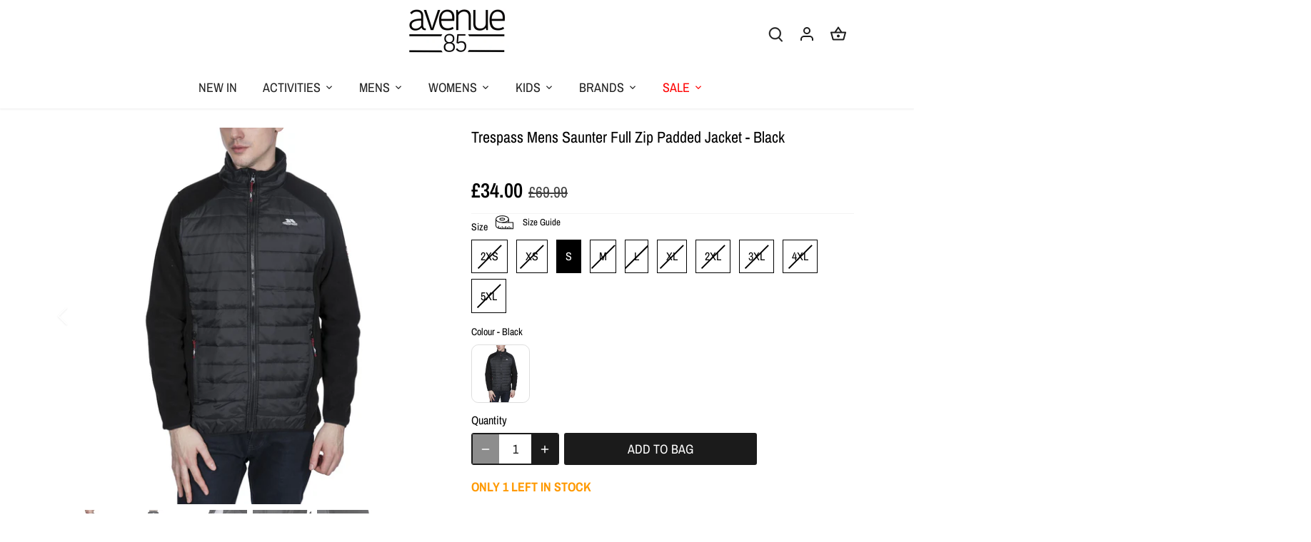

--- FILE ---
content_type: text/html; charset=utf-8
request_url: https://avenue85.co.uk/products/trespass-mens-saunter-full-zip-padded-fleece-jacket-black
body_size: 98596
content:
<!doctype html>
<html class="no-js" lang="en">
<head>
	<script src="//avenue85.co.uk/cdn/shop/files/pandectes-rules.js?v=11499993438344841519"></script>
	
	
<link rel='preconnect dns-prefetch' href='https://api.config-security.com/' crossorigin />
<link rel='preconnect dns-prefetch' href='https://conf.config-security.com/' crossorigin />
<link rel='preconnect dns-prefetch' href='https://whale.camera/' crossorigin />
<script>
/* >> TriplePixel :: start*/
window.TriplePixelData={TripleName:"lesports.myshopify.com",ver:"2.11",plat:"SHOPIFY",isHeadless:false},function(W,H,A,L,E,_,B,N){function O(U,T,P,H,R){void 0===R&&(R=!1),H=new XMLHttpRequest,P?(H.open("POST",U,!0),H.setRequestHeader("Content-Type","application/json")):H.open("GET",U,!0),H.send(JSON.stringify(P||{})),H.onreadystatechange=function(){4===H.readyState&&200===H.status?(R=H.responseText,U.includes(".txt")?eval(R):P||(N[B]=R)):(299<H.status||H.status<200)&&T&&!R&&(R=!0,O(U,T-1,P))}}if(N=window,!N[H+"sn"]){N[H+"sn"]=1,L=function(){return Date.now().toString(36)+"_"+Math.random().toString(36)};try{A.setItem(H,1+(0|A.getItem(H)||0)),(E=JSON.parse(A.getItem(H+"U")||"[]")).push({u:location.href,r:document.referrer,t:Date.now(),id:L()}),A.setItem(H+"U",JSON.stringify(E))}catch(e){}var i,m,p;A.getItem('"!nC`')||(_=A,A=N,A[H]||(E=A[H]=function(t,e,a){return void 0===a&&(a=[]),"State"==t?E.s:(W=L(),(E._q=E._q||[]).push([W,t,e].concat(a)),W)},E.s="Installed",E._q=[],E.ch=W,B="configSecurityConfModel",N[B]=1,O("https://conf.config-security.com/model",5),i=L(),m=A[atob("c2NyZWVu")],_.setItem("di_pmt_wt",i),p={id:i,action:"profile",avatar:_.getItem("auth-security_rand_salt_"),time:m[atob("d2lkdGg=")]+":"+m[atob("aGVpZ2h0")],host:A.TriplePixelData.TripleName,plat:A.TriplePixelData.plat,url:window.location.href,ref:document.referrer,ver:A.TriplePixelData.ver},O("https://api.config-security.com/event",5,p),O("https://whale.camera/live/dot.txt",5)))}}("","TriplePixel",localStorage);
/* << TriplePixel :: end*/
</script>
<!-- starapps_core_start -->
<!-- This code is automatically managed by StarApps Studio -->
<!-- Please contact support@starapps.studio for any help -->
<!-- File location: snippets/starapps-core.liquid -->



<!-- starapps_core_end -->

  <!-- TriplePixel -->

  <!-- End TriplePixel -->

  <meta name="google-site-verification" content="Kb5ECBuC-i7tnccNaizA-Mq_dgiYaseOW75F422irw0" />

  <!-- Canopy 5.0.0 -->

  <meta charset="utf-8" />
<meta name="viewport" content="width=device-width,initial-scale=1.0" />
<meta http-equiv="X-UA-Compatible" content="IE=edge">

<link rel="preconnect" href="https://cdn.shopify.com" crossorigin>
<link rel="preconnect" href="https://fonts.shopify.com" crossorigin>
<link rel="preconnect" href="https://monorail-edge.shopifysvc.com"><link rel="preload" as="font" href="//avenue85.co.uk/cdn/fonts/archivo_narrow/archivonarrow_n4.5c3bab850a22055c235cf940f895d873a8689d70.woff2" type="font/woff2" crossorigin><link rel="preload" as="font" href="//avenue85.co.uk/cdn/fonts/archivo_narrow/archivonarrow_n4.5c3bab850a22055c235cf940f895d873a8689d70.woff2" type="font/woff2" crossorigin><link rel="preload" as="font" href="//avenue85.co.uk/cdn/fonts/archivo_narrow/archivonarrow_n6.39db873f9e4e9c8ab7083354b267ce7500b7ee9e.woff2" type="font/woff2" crossorigin><link rel="preload" as="font" href="//avenue85.co.uk/cdn/fonts/domine/domine_n4.db7650f19fc5819add9c727a32f1ba7f15f89a56.woff2" type="font/woff2" crossorigin><link rel="preload" href="//avenue85.co.uk/cdn/shop/t/41/assets/vendor.min.js?v=137803223016851922661698665084" as="script">
<link rel="preload" href="//avenue85.co.uk/cdn/shop/t/41/assets/theme.js?v=139457274399539595311700838970" as="script">


<link rel="canonical" href="https://avenue85.co.uk/products/trespass-mens-saunter-full-zip-padded-fleece-jacket-black" /><link rel="icon" href="//avenue85.co.uk/cdn/shop/files/avenue85_logo_32x32_379c03ca-87ab-4ca2-a884-5a568365e83b.png?crop=center&height=48&v=1649255642&width=48" type="image/png"><meta name="description" content="Full Front Zip with Inner Facing 2 Low Profile Zip Pockets Soft Tricot Inner Collar Stretch Binding at Cuffs &amp;amp; Hem 100% Polyester Product Code: MAFLFLM20012">

  <meta name="theme-color" content="#1b1b1b">

  <title>
    Trespass Mens Saunter Full Zip Padded Jacket - Black &ndash; Avenue 85
  </title>

  <meta property="og:site_name" content="Avenue 85">
<meta property="og:url" content="https://avenue85.co.uk/products/trespass-mens-saunter-full-zip-padded-fleece-jacket-black">
<meta property="og:title" content="Trespass Mens Saunter Full Zip Padded Jacket - Black">
<meta property="og:type" content="product">
<meta property="og:description" content="Full Front Zip with Inner Facing 2 Low Profile Zip Pockets Soft Tricot Inner Collar Stretch Binding at Cuffs &amp;amp; Hem 100% Polyester Product Code: MAFLFLM20012"><meta property="og:image" content="http://avenue85.co.uk/cdn/shop/files/maflflm20012-blk-a_1200x1200.jpg?v=1749768039">
  <meta property="og:image:secure_url" content="https://avenue85.co.uk/cdn/shop/files/maflflm20012-blk-a_1200x1200.jpg?v=1749768039">
  <meta property="og:image:width" content="1600">
  <meta property="og:image:height" content="1600"><meta property="og:price:amount" content="34.00">
  <meta property="og:price:currency" content="GBP"><meta name="twitter:card" content="summary_large_image">
<meta name="twitter:title" content="Trespass Mens Saunter Full Zip Padded Jacket - Black">
<meta name="twitter:description" content="Full Front Zip with Inner Facing 2 Low Profile Zip Pockets Soft Tricot Inner Collar Stretch Binding at Cuffs &amp;amp; Hem 100% Polyester Product Code: MAFLFLM20012">

<style>
    @font-face {
  font-family: "Archivo Narrow";
  font-weight: 400;
  font-style: normal;
  font-display: fallback;
  src: url("//avenue85.co.uk/cdn/fonts/archivo_narrow/archivonarrow_n4.5c3bab850a22055c235cf940f895d873a8689d70.woff2") format("woff2"),
       url("//avenue85.co.uk/cdn/fonts/archivo_narrow/archivonarrow_n4.ea12dd22d3319d164475c1d047ae8f973041a9ff.woff") format("woff");
}

    @font-face {
  font-family: "Archivo Narrow";
  font-weight: 700;
  font-style: normal;
  font-display: fallback;
  src: url("//avenue85.co.uk/cdn/fonts/archivo_narrow/archivonarrow_n7.c049bee49aa92b4cfee86dd4e79c9194b8519e2b.woff2") format("woff2"),
       url("//avenue85.co.uk/cdn/fonts/archivo_narrow/archivonarrow_n7.89eabe3e1f3044c02b965aa5ad3e57c9e898709d.woff") format("woff");
}

    @font-face {
  font-family: "Archivo Narrow";
  font-weight: 500;
  font-style: normal;
  font-display: fallback;
  src: url("//avenue85.co.uk/cdn/fonts/archivo_narrow/archivonarrow_n5.d7d2ed7fbf03e65de95fbf4dd65b8f16594058a7.woff2") format("woff2"),
       url("//avenue85.co.uk/cdn/fonts/archivo_narrow/archivonarrow_n5.1b34a2bfca6fa7ceb43f421bf0098175c735e91b.woff") format("woff");
}

    @font-face {
  font-family: "Archivo Narrow";
  font-weight: 400;
  font-style: italic;
  font-display: fallback;
  src: url("//avenue85.co.uk/cdn/fonts/archivo_narrow/archivonarrow_i4.59445c13f0e607542640c8a56f31dcd8ed680cfa.woff2") format("woff2"),
       url("//avenue85.co.uk/cdn/fonts/archivo_narrow/archivonarrow_i4.bbf26c99347034f8df1f87b08c4a929cfc5255c8.woff") format("woff");
}

    @font-face {
  font-family: "Archivo Narrow";
  font-weight: 700;
  font-style: italic;
  font-display: fallback;
  src: url("//avenue85.co.uk/cdn/fonts/archivo_narrow/archivonarrow_i7.394cd4c9437ad9084e13f72957e92bfbe366a689.woff2") format("woff2"),
       url("//avenue85.co.uk/cdn/fonts/archivo_narrow/archivonarrow_i7.f7e98758eef2e613f5c757b5780e7f43b6bcf700.woff") format("woff");
}

    @font-face {
  font-family: "Archivo Narrow";
  font-weight: 600;
  font-style: normal;
  font-display: fallback;
  src: url("//avenue85.co.uk/cdn/fonts/archivo_narrow/archivonarrow_n6.39db873f9e4e9c8ab7083354b267ce7500b7ee9e.woff2") format("woff2"),
       url("//avenue85.co.uk/cdn/fonts/archivo_narrow/archivonarrow_n6.997d285d710a777a602467368cc2fbd11a20033e.woff") format("woff");
}

    @font-face {
  font-family: Domine;
  font-weight: 400;
  font-style: normal;
  font-display: fallback;
  src: url("//avenue85.co.uk/cdn/fonts/domine/domine_n4.db7650f19fc5819add9c727a32f1ba7f15f89a56.woff2") format("woff2"),
       url("//avenue85.co.uk/cdn/fonts/domine/domine_n4.83c0c395d9dcec3568e66c3b52408e6068a5dba8.woff") format("woff");
}

    @font-face {
  font-family: "Archivo Narrow";
  font-weight: 400;
  font-style: normal;
  font-display: fallback;
  src: url("//avenue85.co.uk/cdn/fonts/archivo_narrow/archivonarrow_n4.5c3bab850a22055c235cf940f895d873a8689d70.woff2") format("woff2"),
       url("//avenue85.co.uk/cdn/fonts/archivo_narrow/archivonarrow_n4.ea12dd22d3319d164475c1d047ae8f973041a9ff.woff") format("woff");
}

    @font-face {
  font-family: "Archivo Narrow";
  font-weight: 600;
  font-style: normal;
  font-display: fallback;
  src: url("//avenue85.co.uk/cdn/fonts/archivo_narrow/archivonarrow_n6.39db873f9e4e9c8ab7083354b267ce7500b7ee9e.woff2") format("woff2"),
       url("//avenue85.co.uk/cdn/fonts/archivo_narrow/archivonarrow_n6.997d285d710a777a602467368cc2fbd11a20033e.woff") format("woff");
}

  </style>

  <link href="//avenue85.co.uk/cdn/shop/t/41/assets/styles.css?v=149446986964372431521742555551" rel="stylesheet" type="text/css" media="all" />
  <link href="//avenue85.co.uk/cdn/shop/t/41/assets/magecloud.css?v=25287593808443243461737400809" rel="stylesheet" type="text/css" media="all" />

  <script>
    document.documentElement.className = document.documentElement.className.replace('no-js', 'js');
    window.theme = window.theme || {};
    
    theme.money_format_with_code_preference = "\u003cspan class=money\u003e\u0026pound;{{amount}}\u003c\/span\u003e";
    
    theme.money_format = "\u003cspan class=money\u003e\u0026pound;{{amount}}\u003c\/span\u003e";
    theme.customerIsLoggedIn = false;

    
      theme.shippingCalcMoneyFormat = "\u003cspan class=money\u003e\u0026pound;{{amount}}\u003c\/span\u003e";
    

    theme.strings = {
      previous: "Previous",
      next: "Next",
      close: "Close",
      addressError: "Error looking up that address",
      addressNoResults: "No results for that address",
      addressQueryLimit: "You have exceeded the Google API usage limit. Consider upgrading to a \u003ca href=\"https:\/\/developers.google.com\/maps\/premium\/usage-limits\"\u003ePremium Plan\u003c\/a\u003e.",
      authError: "There was a problem authenticating your Google Maps API Key.",
      shippingCalcSubmitButton: "Calculate shipping",
      shippingCalcSubmitButtonDisabled: "Calculating...",
      infiniteScrollCollectionLoading: "Loading more items...",
      infiniteScrollCollectionFinishedMsg : "No more items",
      infiniteScrollBlogLoading: "Loading more articles...",
      infiniteScrollBlogFinishedMsg : "No more articles",
      blogsShowTags: "Show tags",
      priceNonExistent: "Unavailable",
      buttonDefault: "Add to bag",
      buttonNoStock: "Out of stock",
      buttonNoVariant: "Unavailable",
      unitPriceSeparator: " \/ ",
      onlyXLeft: "[[ quantity ]] in stock",
      productAddingToCart: "Adding",
      productAddedToCart: "Added",
      quickbuyAdded: "Added to bag",
      cartSummary: "View bag",
      cartContinue: "Continue shopping",
      colorBoxPrevious: "Previous",
      colorBoxNext: "Next",
      colorBoxClose: "Close",
      imageSlider: "Image slider",
      confirmEmptyCart: "Are you sure you want to empty your bag?",
      inYourCart: "In your bag",
      removeFromCart: "Remove from bag",
      clearAll: "Clear all",
      layout_live_search_see_all: "See all results",
      general_quick_search_pages: "Pages",
      general_quick_search_no_results: "Sorry, we couldn\u0026#39;t find any results",
      products_labels_sold_out: "Sold Out",
      products_labels_sale: "Sale",
      maximumQuantity: "You can only have [quantity] in your bag",
      fullDetails: "Full details",
      cartConfirmRemove: "Are you sure you want to remove this item?"
    };

    theme.routes = {
      root_url: '/',
      account_url: '/account',
      account_login_url: '/account/login',
      account_logout_url: '/account/logout',
      account_recover_url: '/account/recover',
      account_register_url: '/account/register',
      account_addresses_url: '/account/addresses',
      collections_url: '/collections',
      all_products_collection_url: '/collections/all',
      search_url: '/search',
      cart_url: '/cart',
      cart_add_url: '/cart/add',
      cart_change_url: '/cart/change',
      cart_clear_url: '/cart/clear'
    };

    theme.scripts = {
      masonry: "\/\/avenue85.co.uk\/cdn\/shop\/t\/41\/assets\/masonry.v3.2.2.min.js?v=105873857886133394601698665084",
      jqueryInfiniteScroll: "\/\/avenue85.co.uk\/cdn\/shop\/t\/41\/assets\/jquery.infinitescroll.2.1.0.min.js?v=162864979201917639991698665084",
      underscore: "\/\/cdnjs.cloudflare.com\/ajax\/libs\/underscore.js\/1.6.0\/underscore-min.js",
      shopifyCommon: "\/\/avenue85.co.uk\/cdn\/shopifycloud\/storefront\/assets\/themes_support\/shopify_common-5f594365.js",
      jqueryCart: "\/\/avenue85.co.uk\/cdn\/shop\/t\/41\/assets\/shipping-calculator.v1.0.min.js?v=28654087271810100421698665084"
    };

    theme.settings = {
      cartType: "drawer-dynamic",
      openCartDrawerOnMob: true,
      quickBuyType: "hover",
      superscriptDecimals: false,
      currencyCodeEnabled: false
    }
  </script><script>
  const boostSDAssetFileURL = "\/\/avenue85.co.uk\/cdn\/shop\/t\/41\/assets\/boost_sd_assets_file_url.gif?v=17085";
  window.boostSDAssetFileURL = boostSDAssetFileURL;

  if (window.boostSDAppConfig) {
    window.boostSDAppConfig.generalSettings.custom_js_asset_url = "//avenue85.co.uk/cdn/shop/t/41/assets/boost-sd-custom.js?v=139498817623276151311719391190";
    window.boostSDAppConfig.generalSettings.custom_css_asset_url = "//avenue85.co.uk/cdn/shop/t/41/assets/boost-sd-custom.css?v=147087148070132470071708623142";
  }

  
</script>

    <script>window.performance && window.performance.mark && window.performance.mark('shopify.content_for_header.start');</script><meta name="facebook-domain-verification" content="ouu8b9flvrc159lxnhrr58kewvfmuf">
<meta id="shopify-digital-wallet" name="shopify-digital-wallet" content="/9255422/digital_wallets/dialog">
<meta name="shopify-checkout-api-token" content="b937f7ad0aacc71d9cedaca499e9b604">
<meta id="in-context-paypal-metadata" data-shop-id="9255422" data-venmo-supported="false" data-environment="production" data-locale="en_US" data-paypal-v4="true" data-currency="GBP">
<link rel="alternate" type="application/json+oembed" href="https://avenue85.co.uk/products/trespass-mens-saunter-full-zip-padded-fleece-jacket-black.oembed">
<script async="async" src="/checkouts/internal/preloads.js?locale=en-GB"></script>
<link rel="preconnect" href="https://shop.app" crossorigin="anonymous">
<script async="async" src="https://shop.app/checkouts/internal/preloads.js?locale=en-GB&shop_id=9255422" crossorigin="anonymous"></script>
<script id="apple-pay-shop-capabilities" type="application/json">{"shopId":9255422,"countryCode":"GB","currencyCode":"GBP","merchantCapabilities":["supports3DS"],"merchantId":"gid:\/\/shopify\/Shop\/9255422","merchantName":"Avenue 85","requiredBillingContactFields":["postalAddress","email","phone"],"requiredShippingContactFields":["postalAddress","email","phone"],"shippingType":"shipping","supportedNetworks":["visa","maestro","masterCard","amex","discover","elo"],"total":{"type":"pending","label":"Avenue 85","amount":"1.00"},"shopifyPaymentsEnabled":true,"supportsSubscriptions":true}</script>
<script id="shopify-features" type="application/json">{"accessToken":"b937f7ad0aacc71d9cedaca499e9b604","betas":["rich-media-storefront-analytics"],"domain":"avenue85.co.uk","predictiveSearch":true,"shopId":9255422,"locale":"en"}</script>
<script>var Shopify = Shopify || {};
Shopify.shop = "lesports.myshopify.com";
Shopify.locale = "en";
Shopify.currency = {"active":"GBP","rate":"1.0"};
Shopify.country = "GB";
Shopify.theme = {"name":"avenue85\/main","id":161755824321,"schema_name":"Canopy","schema_version":"5.0.0","theme_store_id":null,"role":"main"};
Shopify.theme.handle = "null";
Shopify.theme.style = {"id":null,"handle":null};
Shopify.cdnHost = "avenue85.co.uk/cdn";
Shopify.routes = Shopify.routes || {};
Shopify.routes.root = "/";</script>
<script type="module">!function(o){(o.Shopify=o.Shopify||{}).modules=!0}(window);</script>
<script>!function(o){function n(){var o=[];function n(){o.push(Array.prototype.slice.apply(arguments))}return n.q=o,n}var t=o.Shopify=o.Shopify||{};t.loadFeatures=n(),t.autoloadFeatures=n()}(window);</script>
<script>
  window.ShopifyPay = window.ShopifyPay || {};
  window.ShopifyPay.apiHost = "shop.app\/pay";
  window.ShopifyPay.redirectState = null;
</script>
<script id="shop-js-analytics" type="application/json">{"pageType":"product"}</script>
<script defer="defer" async type="module" src="//avenue85.co.uk/cdn/shopifycloud/shop-js/modules/v2/client.init-shop-cart-sync_BdyHc3Nr.en.esm.js"></script>
<script defer="defer" async type="module" src="//avenue85.co.uk/cdn/shopifycloud/shop-js/modules/v2/chunk.common_Daul8nwZ.esm.js"></script>
<script type="module">
  await import("//avenue85.co.uk/cdn/shopifycloud/shop-js/modules/v2/client.init-shop-cart-sync_BdyHc3Nr.en.esm.js");
await import("//avenue85.co.uk/cdn/shopifycloud/shop-js/modules/v2/chunk.common_Daul8nwZ.esm.js");

  window.Shopify.SignInWithShop?.initShopCartSync?.({"fedCMEnabled":true,"windoidEnabled":true});

</script>
<script>
  window.Shopify = window.Shopify || {};
  if (!window.Shopify.featureAssets) window.Shopify.featureAssets = {};
  window.Shopify.featureAssets['shop-js'] = {"shop-cart-sync":["modules/v2/client.shop-cart-sync_QYOiDySF.en.esm.js","modules/v2/chunk.common_Daul8nwZ.esm.js"],"init-fed-cm":["modules/v2/client.init-fed-cm_DchLp9rc.en.esm.js","modules/v2/chunk.common_Daul8nwZ.esm.js"],"shop-button":["modules/v2/client.shop-button_OV7bAJc5.en.esm.js","modules/v2/chunk.common_Daul8nwZ.esm.js"],"init-windoid":["modules/v2/client.init-windoid_DwxFKQ8e.en.esm.js","modules/v2/chunk.common_Daul8nwZ.esm.js"],"shop-cash-offers":["modules/v2/client.shop-cash-offers_DWtL6Bq3.en.esm.js","modules/v2/chunk.common_Daul8nwZ.esm.js","modules/v2/chunk.modal_CQq8HTM6.esm.js"],"shop-toast-manager":["modules/v2/client.shop-toast-manager_CX9r1SjA.en.esm.js","modules/v2/chunk.common_Daul8nwZ.esm.js"],"init-shop-email-lookup-coordinator":["modules/v2/client.init-shop-email-lookup-coordinator_UhKnw74l.en.esm.js","modules/v2/chunk.common_Daul8nwZ.esm.js"],"pay-button":["modules/v2/client.pay-button_DzxNnLDY.en.esm.js","modules/v2/chunk.common_Daul8nwZ.esm.js"],"avatar":["modules/v2/client.avatar_BTnouDA3.en.esm.js"],"init-shop-cart-sync":["modules/v2/client.init-shop-cart-sync_BdyHc3Nr.en.esm.js","modules/v2/chunk.common_Daul8nwZ.esm.js"],"shop-login-button":["modules/v2/client.shop-login-button_D8B466_1.en.esm.js","modules/v2/chunk.common_Daul8nwZ.esm.js","modules/v2/chunk.modal_CQq8HTM6.esm.js"],"init-customer-accounts-sign-up":["modules/v2/client.init-customer-accounts-sign-up_C8fpPm4i.en.esm.js","modules/v2/client.shop-login-button_D8B466_1.en.esm.js","modules/v2/chunk.common_Daul8nwZ.esm.js","modules/v2/chunk.modal_CQq8HTM6.esm.js"],"init-shop-for-new-customer-accounts":["modules/v2/client.init-shop-for-new-customer-accounts_CVTO0Ztu.en.esm.js","modules/v2/client.shop-login-button_D8B466_1.en.esm.js","modules/v2/chunk.common_Daul8nwZ.esm.js","modules/v2/chunk.modal_CQq8HTM6.esm.js"],"init-customer-accounts":["modules/v2/client.init-customer-accounts_dRgKMfrE.en.esm.js","modules/v2/client.shop-login-button_D8B466_1.en.esm.js","modules/v2/chunk.common_Daul8nwZ.esm.js","modules/v2/chunk.modal_CQq8HTM6.esm.js"],"shop-follow-button":["modules/v2/client.shop-follow-button_CkZpjEct.en.esm.js","modules/v2/chunk.common_Daul8nwZ.esm.js","modules/v2/chunk.modal_CQq8HTM6.esm.js"],"lead-capture":["modules/v2/client.lead-capture_BntHBhfp.en.esm.js","modules/v2/chunk.common_Daul8nwZ.esm.js","modules/v2/chunk.modal_CQq8HTM6.esm.js"],"checkout-modal":["modules/v2/client.checkout-modal_CfxcYbTm.en.esm.js","modules/v2/chunk.common_Daul8nwZ.esm.js","modules/v2/chunk.modal_CQq8HTM6.esm.js"],"shop-login":["modules/v2/client.shop-login_Da4GZ2H6.en.esm.js","modules/v2/chunk.common_Daul8nwZ.esm.js","modules/v2/chunk.modal_CQq8HTM6.esm.js"],"payment-terms":["modules/v2/client.payment-terms_MV4M3zvL.en.esm.js","modules/v2/chunk.common_Daul8nwZ.esm.js","modules/v2/chunk.modal_CQq8HTM6.esm.js"]};
</script>
<script>(function() {
  var isLoaded = false;
  function asyncLoad() {
    if (isLoaded) return;
    isLoaded = true;
    var urls = ["https:\/\/www.improvedcontactform.com\/icf.js?shop=lesports.myshopify.com","https:\/\/aglis-app.herokuapp.com\/get_script\/01c49ba8d33511ebbf54eeb2bd09c16a.js?v=636012\u0026shop=lesports.myshopify.com","https:\/\/rio.pwztag.com\/rio.js?shop=lesports.myshopify.com","https:\/\/cdn.hextom.com\/js\/eventpromotionbar.js?shop=lesports.myshopify.com","https:\/\/cdn.hextom.com\/js\/freeshippingbar.js?shop=lesports.myshopify.com"];
    for (var i = 0; i < urls.length; i++) {
      var s = document.createElement('script');
      s.type = 'text/javascript';
      s.async = true;
      s.src = urls[i];
      var x = document.getElementsByTagName('script')[0];
      x.parentNode.insertBefore(s, x);
    }
  };
  if(window.attachEvent) {
    window.attachEvent('onload', asyncLoad);
  } else {
    window.addEventListener('load', asyncLoad, false);
  }
})();</script>
<script id="__st">var __st={"a":9255422,"offset":0,"reqid":"f2eab801-7476-4b94-89fd-d005644d5f8a-1768965210","pageurl":"avenue85.co.uk\/products\/trespass-mens-saunter-full-zip-padded-fleece-jacket-black","u":"61afdacd4f35","p":"product","rtyp":"product","rid":7387021803713};</script>
<script>window.ShopifyPaypalV4VisibilityTracking = true;</script>
<script id="captcha-bootstrap">!function(){'use strict';const t='contact',e='account',n='new_comment',o=[[t,t],['blogs',n],['comments',n],[t,'customer']],c=[[e,'customer_login'],[e,'guest_login'],[e,'recover_customer_password'],[e,'create_customer']],r=t=>t.map((([t,e])=>`form[action*='/${t}']:not([data-nocaptcha='true']) input[name='form_type'][value='${e}']`)).join(','),a=t=>()=>t?[...document.querySelectorAll(t)].map((t=>t.form)):[];function s(){const t=[...o],e=r(t);return a(e)}const i='password',u='form_key',d=['recaptcha-v3-token','g-recaptcha-response','h-captcha-response',i],f=()=>{try{return window.sessionStorage}catch{return}},m='__shopify_v',_=t=>t.elements[u];function p(t,e,n=!1){try{const o=window.sessionStorage,c=JSON.parse(o.getItem(e)),{data:r}=function(t){const{data:e,action:n}=t;return t[m]||n?{data:e,action:n}:{data:t,action:n}}(c);for(const[e,n]of Object.entries(r))t.elements[e]&&(t.elements[e].value=n);n&&o.removeItem(e)}catch(o){console.error('form repopulation failed',{error:o})}}const l='form_type',E='cptcha';function T(t){t.dataset[E]=!0}const w=window,h=w.document,L='Shopify',v='ce_forms',y='captcha';let A=!1;((t,e)=>{const n=(g='f06e6c50-85a8-45c8-87d0-21a2b65856fe',I='https://cdn.shopify.com/shopifycloud/storefront-forms-hcaptcha/ce_storefront_forms_captcha_hcaptcha.v1.5.2.iife.js',D={infoText:'Protected by hCaptcha',privacyText:'Privacy',termsText:'Terms'},(t,e,n)=>{const o=w[L][v],c=o.bindForm;if(c)return c(t,g,e,D).then(n);var r;o.q.push([[t,g,e,D],n]),r=I,A||(h.body.append(Object.assign(h.createElement('script'),{id:'captcha-provider',async:!0,src:r})),A=!0)});var g,I,D;w[L]=w[L]||{},w[L][v]=w[L][v]||{},w[L][v].q=[],w[L][y]=w[L][y]||{},w[L][y].protect=function(t,e){n(t,void 0,e),T(t)},Object.freeze(w[L][y]),function(t,e,n,w,h,L){const[v,y,A,g]=function(t,e,n){const i=e?o:[],u=t?c:[],d=[...i,...u],f=r(d),m=r(i),_=r(d.filter((([t,e])=>n.includes(e))));return[a(f),a(m),a(_),s()]}(w,h,L),I=t=>{const e=t.target;return e instanceof HTMLFormElement?e:e&&e.form},D=t=>v().includes(t);t.addEventListener('submit',(t=>{const e=I(t);if(!e)return;const n=D(e)&&!e.dataset.hcaptchaBound&&!e.dataset.recaptchaBound,o=_(e),c=g().includes(e)&&(!o||!o.value);(n||c)&&t.preventDefault(),c&&!n&&(function(t){try{if(!f())return;!function(t){const e=f();if(!e)return;const n=_(t);if(!n)return;const o=n.value;o&&e.removeItem(o)}(t);const e=Array.from(Array(32),(()=>Math.random().toString(36)[2])).join('');!function(t,e){_(t)||t.append(Object.assign(document.createElement('input'),{type:'hidden',name:u})),t.elements[u].value=e}(t,e),function(t,e){const n=f();if(!n)return;const o=[...t.querySelectorAll(`input[type='${i}']`)].map((({name:t})=>t)),c=[...d,...o],r={};for(const[a,s]of new FormData(t).entries())c.includes(a)||(r[a]=s);n.setItem(e,JSON.stringify({[m]:1,action:t.action,data:r}))}(t,e)}catch(e){console.error('failed to persist form',e)}}(e),e.submit())}));const S=(t,e)=>{t&&!t.dataset[E]&&(n(t,e.some((e=>e===t))),T(t))};for(const o of['focusin','change'])t.addEventListener(o,(t=>{const e=I(t);D(e)&&S(e,y())}));const B=e.get('form_key'),M=e.get(l),P=B&&M;t.addEventListener('DOMContentLoaded',(()=>{const t=y();if(P)for(const e of t)e.elements[l].value===M&&p(e,B);[...new Set([...A(),...v().filter((t=>'true'===t.dataset.shopifyCaptcha))])].forEach((e=>S(e,t)))}))}(h,new URLSearchParams(w.location.search),n,t,e,['guest_login'])})(!0,!0)}();</script>
<script integrity="sha256-4kQ18oKyAcykRKYeNunJcIwy7WH5gtpwJnB7kiuLZ1E=" data-source-attribution="shopify.loadfeatures" defer="defer" src="//avenue85.co.uk/cdn/shopifycloud/storefront/assets/storefront/load_feature-a0a9edcb.js" crossorigin="anonymous"></script>
<script crossorigin="anonymous" defer="defer" src="//avenue85.co.uk/cdn/shopifycloud/storefront/assets/shopify_pay/storefront-65b4c6d7.js?v=20250812"></script>
<script data-source-attribution="shopify.dynamic_checkout.dynamic.init">var Shopify=Shopify||{};Shopify.PaymentButton=Shopify.PaymentButton||{isStorefrontPortableWallets:!0,init:function(){window.Shopify.PaymentButton.init=function(){};var t=document.createElement("script");t.src="https://avenue85.co.uk/cdn/shopifycloud/portable-wallets/latest/portable-wallets.en.js",t.type="module",document.head.appendChild(t)}};
</script>
<script data-source-attribution="shopify.dynamic_checkout.buyer_consent">
  function portableWalletsHideBuyerConsent(e){var t=document.getElementById("shopify-buyer-consent"),n=document.getElementById("shopify-subscription-policy-button");t&&n&&(t.classList.add("hidden"),t.setAttribute("aria-hidden","true"),n.removeEventListener("click",e))}function portableWalletsShowBuyerConsent(e){var t=document.getElementById("shopify-buyer-consent"),n=document.getElementById("shopify-subscription-policy-button");t&&n&&(t.classList.remove("hidden"),t.removeAttribute("aria-hidden"),n.addEventListener("click",e))}window.Shopify?.PaymentButton&&(window.Shopify.PaymentButton.hideBuyerConsent=portableWalletsHideBuyerConsent,window.Shopify.PaymentButton.showBuyerConsent=portableWalletsShowBuyerConsent);
</script>
<script data-source-attribution="shopify.dynamic_checkout.cart.bootstrap">document.addEventListener("DOMContentLoaded",(function(){function t(){return document.querySelector("shopify-accelerated-checkout-cart, shopify-accelerated-checkout")}if(t())Shopify.PaymentButton.init();else{new MutationObserver((function(e,n){t()&&(Shopify.PaymentButton.init(),n.disconnect())})).observe(document.body,{childList:!0,subtree:!0})}}));
</script>
<link id="shopify-accelerated-checkout-styles" rel="stylesheet" media="screen" href="https://avenue85.co.uk/cdn/shopifycloud/portable-wallets/latest/accelerated-checkout-backwards-compat.css" crossorigin="anonymous">
<style id="shopify-accelerated-checkout-cart">
        #shopify-buyer-consent {
  margin-top: 1em;
  display: inline-block;
  width: 100%;
}

#shopify-buyer-consent.hidden {
  display: none;
}

#shopify-subscription-policy-button {
  background: none;
  border: none;
  padding: 0;
  text-decoration: underline;
  font-size: inherit;
  cursor: pointer;
}

#shopify-subscription-policy-button::before {
  box-shadow: none;
}

      </style>

<script>window.performance && window.performance.mark && window.performance.mark('shopify.content_for_header.end');</script>
  <script
          src="https://www.paypal.com/sdk/js?client-id=Ab9mvvmj_gFF7UYy6ud2hzwCusmRXTUPb0KY2EHBLPEl_cr9cte7zgtiby6py8hBOMjybg5JG3vOdtuW&currency=GBP&components=messages"
          data-namespace="PayPalSDK">
  </script>

  <script type="text/javascript">
    (function(c,l,a,r,i,t,y){
      c[a]=c[a]||function(){(c[a].q=c[a].q||[]).push(arguments)};
      t=l.createElement(r);t.async=1;t.src="https://www.clarity.ms/tag/"+i;
      y=l.getElementsByTagName(r)[0];y.parentNode.insertBefore(t,y);
    })(window, document, "clarity", "script", "n246eutll8");
  </script>

  <!-- TrustBox script -->
<script type="text/javascript" src="//widget.trustpilot.com/bootstrap/v5/tp.widget.bootstrap.min.js" async></script>
<!-- End TrustBox script -->
  
<!-- BEGIN app block: shopify://apps/pandectes-gdpr/blocks/banner/58c0baa2-6cc1-480c-9ea6-38d6d559556a -->
  
    
      <!-- TCF is active, scripts are loaded above -->
      
      <script>
        
          window.PandectesSettings = {"store":{"id":9255422,"plan":"plus","theme":"avenue85/main","primaryLocale":"en","adminMode":false,"headless":false,"storefrontRootDomain":"","checkoutRootDomain":"","storefrontAccessToken":""},"tsPublished":1743530007,"declaration":{"showPurpose":false,"showProvider":false,"declIntroText":"We use cookies to optimize website functionality, analyze the performance, and provide personalized experience to you. Some cookies are essential to make the website operate and function correctly. Those cookies cannot be disabled. In this window you can manage your preference of cookies.","showDateGenerated":true},"language":{"unpublished":[],"languageMode":"Single","fallbackLanguage":"en","languageDetection":"browser","languagesSupported":[]},"texts":{"managed":{"headerText":{"en":"We respect your privacy"},"consentText":{"en":"By clicking “Accept”, you agree to the storing of cookies on your device to enhance site navigation, analyse site usage and assist in our tailored marketing efforts"},"linkText":{"en":"Learn more"},"imprintText":{"en":"Imprint"},"allowButtonText":{"en":"Accept"},"denyButtonText":{"en":"Decline"},"dismissButtonText":{"en":"Ok"},"leaveSiteButtonText":{"en":"Leave this site"},"preferencesButtonText":{"en":"Preferences"},"cookiePolicyText":{"en":"Cookie policy"},"preferencesPopupTitleText":{"en":"Manage consent preferences"},"preferencesPopupIntroText":{"en":"We use cookies to optimize website functionality, analyze the performance, and provide personalized experience to you. Some cookies are essential to make the website operate and function correctly. Those cookies cannot be disabled. In this window you can manage your preference of cookies."},"preferencesPopupSaveButtonText":{"en":"Save preferences"},"preferencesPopupCloseButtonText":{"en":"Close"},"preferencesPopupAcceptAllButtonText":{"en":"Accept all"},"preferencesPopupRejectAllButtonText":{"en":"Reject all"},"cookiesDetailsText":{"en":"Cookies details"},"preferencesPopupAlwaysAllowedText":{"en":"Always allowed"},"accessSectionParagraphText":{"en":"You have the right to request access to your data at any time."},"accessSectionTitleText":{"en":"Data portability"},"accessSectionAccountInfoActionText":{"en":"Personal data"},"accessSectionDownloadReportActionText":{"en":"Request export"},"accessSectionGDPRRequestsActionText":{"en":"Data subject requests"},"accessSectionOrdersRecordsActionText":{"en":"Orders"},"rectificationSectionParagraphText":{"en":"You have the right to request your data to be updated whenever you think it is appropriate."},"rectificationSectionTitleText":{"en":"Data Rectification"},"rectificationCommentPlaceholder":{"en":"Describe what you want to be updated"},"rectificationCommentValidationError":{"en":"Comment is required"},"rectificationSectionEditAccountActionText":{"en":"Request an update"},"erasureSectionTitleText":{"en":"Right to be forgotten"},"erasureSectionParagraphText":{"en":"You have the right to ask all your data to be erased. After that, you will no longer be able to access your account."},"erasureSectionRequestDeletionActionText":{"en":"Request personal data deletion"},"consentDate":{"en":"Consent date"},"consentId":{"en":"Consent ID"},"consentSectionChangeConsentActionText":{"en":"Change consent preference"},"consentSectionConsentedText":{"en":"You consented to the cookies policy of this website on"},"consentSectionNoConsentText":{"en":"You have not consented to the cookies policy of this website."},"consentSectionTitleText":{"en":"Your cookie consent"},"consentStatus":{"en":"Consent preference"},"confirmationFailureMessage":{"en":"Your request was not verified. Please try again and if problem persists, contact store owner for assistance"},"confirmationFailureTitle":{"en":"A problem occurred"},"confirmationSuccessMessage":{"en":"We will soon get back to you as to your request."},"confirmationSuccessTitle":{"en":"Your request is verified"},"guestsSupportEmailFailureMessage":{"en":"Your request was not submitted. Please try again and if problem persists, contact store owner for assistance."},"guestsSupportEmailFailureTitle":{"en":"A problem occurred"},"guestsSupportEmailPlaceholder":{"en":"E-mail address"},"guestsSupportEmailSuccessMessage":{"en":"If you are registered as a customer of this store, you will soon receive an email with instructions on how to proceed."},"guestsSupportEmailSuccessTitle":{"en":"Thank you for your request"},"guestsSupportEmailValidationError":{"en":"Email is not valid"},"guestsSupportInfoText":{"en":"Please login with your customer account to further proceed."},"submitButton":{"en":"Submit"},"submittingButton":{"en":"Submitting..."},"cancelButton":{"en":"Cancel"},"declIntroText":{"en":"We use cookies to optimize website functionality, analyze the performance, and provide personalized experience to you. Some cookies are essential to make the website operate and function correctly. Those cookies cannot be disabled. In this window you can manage your preference of cookies."},"declName":{"en":"Name"},"declPurpose":{"en":"Purpose"},"declType":{"en":"Type"},"declRetention":{"en":"Retention"},"declProvider":{"en":"Provider"},"declFirstParty":{"en":"First-party"},"declThirdParty":{"en":"Third-party"},"declSeconds":{"en":"seconds"},"declMinutes":{"en":"minutes"},"declHours":{"en":"hours"},"declDays":{"en":"days"},"declMonths":{"en":"months"},"declYears":{"en":"years"},"declSession":{"en":"Session"},"declDomain":{"en":"Domain"},"declPath":{"en":"Path"}},"categories":{"strictlyNecessaryCookiesTitleText":{"en":"Strictly necessary cookies"},"strictlyNecessaryCookiesDescriptionText":{"en":"These cookies are essential in order to enable you to move around the website and use its features, such as accessing secure areas of the website. The website cannot function properly without these cookies."},"functionalityCookiesTitleText":{"en":"Functional cookies"},"functionalityCookiesDescriptionText":{"en":"These cookies enable the site to provide enhanced functionality and personalisation. They may be set by us or by third party providers whose services we have added to our pages. If you do not allow these cookies then some or all of these services may not function properly."},"performanceCookiesTitleText":{"en":"Performance cookies"},"performanceCookiesDescriptionText":{"en":"These cookies enable us to monitor and improve the performance of our website. For example, they allow us to count visits, identify traffic sources and see which parts of the site are most popular."},"targetingCookiesTitleText":{"en":"Targeting cookies"},"targetingCookiesDescriptionText":{"en":"These cookies may be set through our site by our advertising partners. They may be used by those companies to build a profile of your interests and show you relevant adverts on other sites.    They do not store directly personal information, but are based on uniquely identifying your browser and internet device. If you do not allow these cookies, you will experience less targeted advertising."},"unclassifiedCookiesTitleText":{"en":"Unclassified cookies"},"unclassifiedCookiesDescriptionText":{"en":"Unclassified cookies are cookies that we are in the process of classifying, together with the providers of individual cookies."}},"auto":{}},"library":{"previewMode":false,"fadeInTimeout":0,"defaultBlocked":0,"showLink":true,"showImprintLink":false,"showGoogleLink":false,"enabled":true,"cookie":{"expiryDays":365,"secure":true,"domain":""},"dismissOnScroll":false,"dismissOnWindowClick":false,"dismissOnTimeout":false,"palette":{"popup":{"background":"#FFFFFF","backgroundForCalculations":{"a":1,"b":255,"g":255,"r":255},"text":"#000000"},"button":{"background":"#000000","backgroundForCalculations":{"a":1,"b":0,"g":0,"r":0},"text":"#FFFFFF","textForCalculation":{"a":1,"b":255,"g":255,"r":255},"border":"transparent"}},"content":{"href":"https://lesports.myshopify.com/policies/privacy-policy","imprintHref":"/","close":"&#10005;","target":"","logo":""},"window":"<div role=\"dialog\" aria-live=\"polite\" aria-label=\"cookieconsent\" aria-describedby=\"cookieconsent:desc\" id=\"pandectes-banner\" class=\"cc-window-wrapper cc-overlay-wrapper\"><div class=\"pd-cookie-banner-window cc-window {{classes}}\"><!--googleoff: all-->{{children}}<!--googleon: all--></div></div>","compliance":{"custom":"<div class=\"cc-compliance cc-highlight\">{{preferences}}{{allow}}</div>"},"type":"custom","layouts":{"basic":"{{messagelink}}{{compliance}}{{close}}"},"position":"overlay","theme":"block","revokable":false,"animateRevokable":false,"revokableReset":false,"revokableLogoUrl":"https://lesports.myshopify.com/cdn/shop/files/pandectes-reopen-logo.png","revokablePlacement":"bottom-left","revokableMarginHorizontal":15,"revokableMarginVertical":15,"static":false,"autoAttach":true,"hasTransition":true,"blacklistPage":[""],"elements":{"close":"<button aria-label=\"dismiss cookie message\" type=\"button\" tabindex=\"0\" class=\"cc-close\">{{close}}</button>","dismiss":"<button aria-label=\"dismiss cookie message\" type=\"button\" tabindex=\"0\" class=\"cc-btn cc-btn-decision cc-dismiss\">{{dismiss}}</button>","allow":"<button aria-label=\"allow cookies\" type=\"button\" tabindex=\"0\" class=\"cc-btn cc-btn-decision cc-allow\">{{allow}}</button>","deny":"<button aria-label=\"deny cookies\" type=\"button\" tabindex=\"0\" class=\"cc-btn cc-btn-decision cc-deny\">{{deny}}</button>","preferences":"<button aria-label=\"settings cookies\" tabindex=\"0\" type=\"button\" class=\"cc-btn cc-settings\" onclick=\"Pandectes.fn.openPreferences()\">{{preferences}}</button>"}},"geolocation":{"brOnly":false,"caOnly":false,"chOnly":false,"euOnly":false,"jpOnly":false,"thOnly":false,"zaOnly":false,"canadaOnly":false,"globalVisibility":true},"dsr":{"guestsSupport":false,"accessSectionDownloadReportAuto":false},"banner":{"resetTs":1709558575,"extraCss":"        .cc-banner-logo {max-width: 24em!important;}    @media(min-width: 768px) {.cc-window.cc-floating{max-width: 24em!important;width: 24em!important;}}    .cc-message, .pd-cookie-banner-window .cc-header, .cc-logo {text-align: center}    .cc-window-wrapper{z-index: 2147483647;-webkit-transition: opacity 1s ease;  transition: opacity 1s ease;}    .cc-window{z-index: 2147483647;font-family: inherit;}    .pd-cookie-banner-window .cc-header{font-family: inherit;}    .pd-cp-ui{font-family: inherit; background-color: #FFFFFF;color:#000000;}    button.pd-cp-btn, a.pd-cp-btn{background-color:#000000;color:#FFFFFF!important;}    input + .pd-cp-preferences-slider{background-color: rgba(0, 0, 0, 0.3)}    .pd-cp-scrolling-section::-webkit-scrollbar{background-color: rgba(0, 0, 0, 0.3)}    input:checked + .pd-cp-preferences-slider{background-color: rgba(0, 0, 0, 1)}    .pd-cp-scrolling-section::-webkit-scrollbar-thumb {background-color: rgba(0, 0, 0, 1)}    .pd-cp-ui-close{color:#000000;}    .pd-cp-preferences-slider:before{background-color: #FFFFFF}    .pd-cp-title:before {border-color: #000000!important}    .pd-cp-preferences-slider{background-color:#000000}    .pd-cp-toggle{color:#000000!important}    @media(max-width:699px) {.pd-cp-ui-close-top svg {fill: #000000}}    .pd-cp-toggle:hover,.pd-cp-toggle:visited,.pd-cp-toggle:active{color:#000000!important}    .pd-cookie-banner-window {box-shadow: 0 0 18px rgb(0 0 0 / 20%);}  ","customJavascript":{},"showPoweredBy":false,"logoHeight":40,"revokableTrigger":false,"hybridStrict":false,"cookiesBlockedByDefault":"0","isActive":true,"implicitSavePreferences":false,"cookieIcon":false,"blockBots":false,"showCookiesDetails":true,"hasTransition":true,"blockingPage":false,"showOnlyLandingPage":false,"leaveSiteUrl":"https://www.google.com","linkRespectStoreLang":false},"cookies":{"0":[{"name":"secure_customer_sig","type":"http","domain":"avenue85.co.uk","path":"/","provider":"Shopify","firstParty":true,"retention":"1 year(s)","expires":1,"unit":"declYears","purpose":{"en":"Used in connection with customer login."}},{"name":"localization","type":"http","domain":"avenue85.co.uk","path":"/","provider":"Shopify","firstParty":true,"retention":"1 year(s)","expires":1,"unit":"declYears","purpose":{"en":"Shopify store localization"}},{"name":"cart_currency","type":"http","domain":"avenue85.co.uk","path":"/","provider":"Shopify","firstParty":true,"retention":"2 ","expires":2,"unit":"declSession","purpose":{"en":"The cookie is necessary for the secure checkout and payment function on the website. This function is provided by shopify.com."}},{"name":"_cmp_a","type":"http","domain":".avenue85.co.uk","path":"/","provider":"Shopify","firstParty":true,"retention":"1 day(s)","expires":1,"unit":"declDays","purpose":{"en":"Used for managing customer privacy settings."}},{"name":"shopify_pay_redirect","type":"http","domain":"avenue85.co.uk","path":"/","provider":"Shopify","firstParty":true,"retention":"1 hour(s)","expires":1,"unit":"declHours","purpose":{"en":"The cookie is necessary for the secure checkout and payment function on the website. This function is provided by shopify.com."}},{"name":"cart","type":"http","domain":"avenue85.co.uk","path":"/","provider":"Shopify","firstParty":true,"retention":"2 ","expires":2,"unit":"declSession","purpose":{"en":"Necessary for the shopping cart functionality on the website."}},{"name":"cart_ts","type":"http","domain":"avenue85.co.uk","path":"/","provider":"Shopify","firstParty":true,"retention":"2 ","expires":2,"unit":"declSession","purpose":{"en":"Used in connection with checkout."}},{"name":"cart_sig","type":"http","domain":"avenue85.co.uk","path":"/","provider":"Shopify","firstParty":true,"retention":"2 ","expires":2,"unit":"declSession","purpose":{"en":"Shopify analytics."}},{"name":"keep_alive","type":"http","domain":"avenue85.co.uk","path":"/","provider":"Shopify","firstParty":true,"retention":"30 minute(s)","expires":30,"unit":"declMinutes","purpose":{"en":"Used in connection with buyer localization."}},{"name":"_tracking_consent","type":"http","domain":".avenue85.co.uk","path":"/","provider":"Shopify","firstParty":true,"retention":"1 year(s)","expires":1,"unit":"declYears","purpose":{"en":"Tracking preferences."}},{"name":"_secure_session_id","type":"http","domain":"avenue85.co.uk","path":"/","provider":"Shopify","firstParty":true,"retention":"1 month(s)","expires":1,"unit":"declMonths","purpose":{"en":"Used in connection with navigation through a storefront."}}],"1":[{"name":"fsb_previous_pathname","type":"http","domain":"avenue85.co.uk","path":"/","provider":"Hextom","firstParty":true,"retention":"Session","expires":-54,"unit":"declYears","purpose":{"en":"Used by Hextom apps"}},{"name":"PHPSESSID","type":"http","domain":"www.improvedcontactform.com","path":"/","provider":"Unknown","firstParty":false,"retention":"Session","expires":-54,"unit":"declYears","purpose":{"en":"Cookie is placed by PHP with unknown functionality."}},{"name":"wpm-domain-test","type":"http","domain":"co.uk","path":"/","provider":"Shopify","firstParty":false,"retention":"Session","expires":1,"unit":"declSeconds","purpose":{"en":"Used to test the storage of parameters about products added to the cart or payment currency"}},{"name":"wpm-domain-test","type":"http","domain":"avenue85.co.uk","path":"/","provider":"Shopify","firstParty":true,"retention":"Session","expires":1,"unit":"declSeconds","purpose":{"en":"Used to test the storage of parameters about products added to the cart or payment currency"}},{"name":"wpm-domain-test","type":"http","domain":"uk","path":"/","provider":"Shopify","firstParty":false,"retention":"Session","expires":1,"unit":"declSeconds","purpose":{"en":"Used to test the storage of parameters about products added to the cart or payment currency"}}],"2":[{"name":"_shopify_y","type":"http","domain":".avenue85.co.uk","path":"/","provider":"Shopify","firstParty":true,"retention":"1 year(s)","expires":1,"unit":"declYears","purpose":{"en":"Shopify analytics."}},{"name":"_landing_page","type":"http","domain":".avenue85.co.uk","path":"/","provider":"Shopify","firstParty":true,"retention":"2 ","expires":2,"unit":"declSession","purpose":{"en":"Tracks landing pages."}},{"name":"_orig_referrer","type":"http","domain":".avenue85.co.uk","path":"/","provider":"Shopify","firstParty":true,"retention":"2 ","expires":2,"unit":"declSession","purpose":{"en":"Tracks landing pages."}},{"name":"_shopify_sa_t","type":"http","domain":".avenue85.co.uk","path":"/","provider":"Shopify","firstParty":true,"retention":"30 minute(s)","expires":30,"unit":"declMinutes","purpose":{"en":"Shopify analytics relating to marketing & referrals."}},{"name":"_shopify_sa_p","type":"http","domain":".avenue85.co.uk","path":"/","provider":"Shopify","firstParty":true,"retention":"30 minute(s)","expires":30,"unit":"declMinutes","purpose":{"en":"Shopify analytics relating to marketing & referrals."}},{"name":"_shopify_s","type":"http","domain":".avenue85.co.uk","path":"/","provider":"Shopify","firstParty":true,"retention":"30 minute(s)","expires":30,"unit":"declMinutes","purpose":{"en":"Shopify analytics."}},{"name":"epb_previous_pathname","type":"http","domain":"avenue85.co.uk","path":"/","provider":"Hextom","firstParty":true,"retention":"Session","expires":-54,"unit":"declYears","purpose":{"en":"Used by Hextom promotion bar."}},{"name":"_gid","type":"http","domain":".avenue85.co.uk","path":"/","provider":"Google","firstParty":true,"retention":"1 day(s)","expires":1,"unit":"declDays","purpose":{"en":"Cookie is placed by Google Analytics to count and track pageviews."}},{"name":"_gat","type":"http","domain":".avenue85.co.uk","path":"/","provider":"Google","firstParty":true,"retention":"1 minute(s)","expires":1,"unit":"declMinutes","purpose":{"en":"Cookie is placed by Google Analytics to filter requests from bots."}},{"name":"_ga","type":"http","domain":".avenue85.co.uk","path":"/","provider":"Google","firstParty":true,"retention":"1 year(s)","expires":1,"unit":"declYears","purpose":{"en":"Cookie is set by Google Analytics with unknown functionality"}},{"name":"_shopify_s","type":"http","domain":"uk","path":"/","provider":"Shopify","firstParty":false,"retention":"Session","expires":1,"unit":"declSeconds","purpose":{"en":"Shopify analytics."}},{"name":"_shopify_s","type":"http","domain":"co.uk","path":"/","provider":"Shopify","firstParty":false,"retention":"Session","expires":1,"unit":"declSeconds","purpose":{"en":"Shopify analytics."}},{"name":"_ga_8KM2WBQXS0","type":"http","domain":".avenue85.co.uk","path":"/","provider":"Google","firstParty":true,"retention":"1 year(s)","expires":1,"unit":"declYears","purpose":{"en":""}},{"name":"_ga_EFQGZ514Y0","type":"http","domain":".avenue85.co.uk","path":"/","provider":"Google","firstParty":true,"retention":"1 year(s)","expires":1,"unit":"declYears","purpose":{"en":""}},{"name":"_ga_FQM1WP05XW","type":"http","domain":".avenue85.co.uk","path":"/","provider":"Google","firstParty":true,"retention":"1 year(s)","expires":1,"unit":"declYears","purpose":{"en":""}}],"4":[{"name":"_gcl_au","type":"http","domain":".avenue85.co.uk","path":"/","provider":"Google","firstParty":true,"retention":"3 month(s)","expires":3,"unit":"declMonths","purpose":{"en":"Cookie is placed by Google Tag Manager to track conversions."}},{"name":"IDE","type":"http","domain":".doubleclick.net","path":"/","provider":"Google","firstParty":false,"retention":"1 year(s)","expires":1,"unit":"declYears","purpose":{"en":"To measure the visitors’ actions after they click through from an advert. Expires after 1 year."}},{"name":"_fbp","type":"http","domain":".avenue85.co.uk","path":"/","provider":"Facebook","firstParty":true,"retention":"3 month(s)","expires":3,"unit":"declMonths","purpose":{"en":"Cookie is placed by Facebook to track visits across websites."}},{"name":"__kla_id","type":"http","domain":"avenue85.co.uk","path":"/","provider":"Klaviyo","firstParty":true,"retention":"1 year(s)","expires":1,"unit":"declYears","purpose":{"en":"Tracks when someone clicks through a Klaviyo email to your website."}}],"8":[{"name":"wsg_referrer","type":"http","domain":"avenue85.co.uk","path":"/","provider":"Unknown","firstParty":true,"retention":"Session","expires":-54,"unit":"declYears","purpose":{"en":""}},{"name":"wsg_pages","type":"http","domain":"avenue85.co.uk","path":"/","provider":"Unknown","firstParty":true,"retention":"Session","expires":-54,"unit":"declYears","purpose":{"en":""}}]},"blocker":{"isActive":false,"googleConsentMode":{"id":"GTM-MN32QRP","analyticsId":"","adwordsId":"AW-1025723859","isActive":true,"adStorageCategory":4,"analyticsStorageCategory":2,"personalizationStorageCategory":1,"functionalityStorageCategory":1,"customEvent":false,"securityStorageCategory":0,"redactData":true,"urlPassthrough":true,"dataLayerProperty":"dataLayer","waitForUpdate":2000,"useNativeChannel":true,"debugMode":false},"facebookPixel":{"id":"","isActive":false,"ldu":false},"microsoft":{"isActive":true,"uetTags":"134594882"},"rakuten":{"isActive":false,"cmp":false,"ccpa":false},"klaviyoIsActive":false,"gpcIsActive":true,"defaultBlocked":0,"patterns":{"whiteList":[],"blackList":{"1":[],"2":[],"4":[],"8":[]},"iframesWhiteList":[],"iframesBlackList":{"1":[],"2":[],"4":[],"8":[]},"beaconsWhiteList":[],"beaconsBlackList":{"1":[],"2":[],"4":[],"8":[]}}}};
        
        window.addEventListener('DOMContentLoaded', function(){
          const script = document.createElement('script');
          
            script.src = "https://cdn.shopify.com/extensions/019bdc07-7fb4-70c4-ad72-a3837152bf63/gdpr-238/assets/pandectes-core.js";
          
          script.defer = true;
          document.body.appendChild(script);
        })
      </script>
    
  


<!-- END app block --><!-- BEGIN app block: shopify://apps/klaviyo-email-marketing-sms/blocks/klaviyo-onsite-embed/2632fe16-c075-4321-a88b-50b567f42507 -->












  <script async src="https://static.klaviyo.com/onsite/js/XYqHTq/klaviyo.js?company_id=XYqHTq"></script>
  <script>!function(){if(!window.klaviyo){window._klOnsite=window._klOnsite||[];try{window.klaviyo=new Proxy({},{get:function(n,i){return"push"===i?function(){var n;(n=window._klOnsite).push.apply(n,arguments)}:function(){for(var n=arguments.length,o=new Array(n),w=0;w<n;w++)o[w]=arguments[w];var t="function"==typeof o[o.length-1]?o.pop():void 0,e=new Promise((function(n){window._klOnsite.push([i].concat(o,[function(i){t&&t(i),n(i)}]))}));return e}}})}catch(n){window.klaviyo=window.klaviyo||[],window.klaviyo.push=function(){var n;(n=window._klOnsite).push.apply(n,arguments)}}}}();</script>

  
    <script id="viewed_product">
      if (item == null) {
        var _learnq = _learnq || [];

        var MetafieldReviews = null
        var MetafieldYotpoRating = null
        var MetafieldYotpoCount = null
        var MetafieldLooxRating = null
        var MetafieldLooxCount = null
        var okendoProduct = null
        var okendoProductReviewCount = null
        var okendoProductReviewAverageValue = null
        try {
          // The following fields are used for Customer Hub recently viewed in order to add reviews.
          // This information is not part of __kla_viewed. Instead, it is part of __kla_viewed_reviewed_items
          MetafieldReviews = {};
          MetafieldYotpoRating = null
          MetafieldYotpoCount = null
          MetafieldLooxRating = null
          MetafieldLooxCount = null

          okendoProduct = null
          // If the okendo metafield is not legacy, it will error, which then requires the new json formatted data
          if (okendoProduct && 'error' in okendoProduct) {
            okendoProduct = null
          }
          okendoProductReviewCount = okendoProduct ? okendoProduct.reviewCount : null
          okendoProductReviewAverageValue = okendoProduct ? okendoProduct.reviewAverageValue : null
        } catch (error) {
          console.error('Error in Klaviyo onsite reviews tracking:', error);
        }

        var item = {
          Name: "Trespass Mens Saunter Full Zip Padded Jacket - Black",
          ProductID: 7387021803713,
          Categories: ["All","Best sellers","Black Friday","Bomber Jackets","Coats \u0026 Jackets","CYBER MONDAY","Fleeces","Gifts For £20-£50","Just Landed","Mens","Mens Clothing","Mens Coats \u0026 Jackets","Mens Fleeces","Mens Full Zip Fleeces","Mens Padded Jackets","Mens SALE","Mens Tops","Mens Trespass","Mens Trespass Clothing","Mens Trespass Coats \u0026 Jackets","Mens Trespass Fleece","Mens Trespass Full Zip Fleeces","Mens Trespass Padded Coats \u0026 Jackets","Mens Trespass Tops","New Products","Over £10","PAYDAY MAY26","SALE","Skiing \u0026 Snowboarding","Skiing \u0026 Snowboarding Fleeces","test","Trespass","Trespass Coats \u0026 Jackets","Trespass Fleeces","Trespass Full Zip Fleeces","Trespass Jackets","Trespass Mens Coats \u0026 Jackets - Size Guide","Trespass Mens Fleeces - Size Guide","Trespass Padded Jackets","Walking \u0026 Hiking","Walking \u0026 Hiking Coats \u0026 Jackets","Walking \u0026 Hiking Fleeces","WINTER WARMERS"],
          ImageURL: "https://avenue85.co.uk/cdn/shop/files/maflflm20012-blk-a_grande.jpg?v=1749768039",
          URL: "https://avenue85.co.uk/products/trespass-mens-saunter-full-zip-padded-fleece-jacket-black",
          Brand: "Trespass",
          Price: "\u0026pound;31.00",
          Value: "31.00",
          CompareAtPrice: "\u0026pound;69.99"
        };
        _learnq.push(['track', 'Viewed Product', item]);
        _learnq.push(['trackViewedItem', {
          Title: item.Name,
          ItemId: item.ProductID,
          Categories: item.Categories,
          ImageUrl: item.ImageURL,
          Url: item.URL,
          Metadata: {
            Brand: item.Brand,
            Price: item.Price,
            Value: item.Value,
            CompareAtPrice: item.CompareAtPrice
          },
          metafields:{
            reviews: MetafieldReviews,
            yotpo:{
              rating: MetafieldYotpoRating,
              count: MetafieldYotpoCount,
            },
            loox:{
              rating: MetafieldLooxRating,
              count: MetafieldLooxCount,
            },
            okendo: {
              rating: okendoProductReviewAverageValue,
              count: okendoProductReviewCount,
            }
          }
        }]);
      }
    </script>
  




  <script>
    window.klaviyoReviewsProductDesignMode = false
  </script>







<!-- END app block --><!-- BEGIN app block: shopify://apps/swatch-king/blocks/variant-swatch-king/0850b1e4-ba30-4a0d-a8f4-f9a939276d7d -->


















































  <script>
    window.vsk_data = function(){
      return {
        "block_collection_settings": {"alignment":"center","enable":false,"swatch_location":"After price","switch_on_hover":true,"preselect_variant":false,"current_template":"product"},
        "currency": "GBP",
        "currency_symbol": "£",
        "primary_locale": "en",
        "localized_string": {},
        "app_setting_styles": {"products_swatch_presentation":{"slide_left_button_svg":"","slide_right_button_svg":""},"collections_swatch_presentation":{"minified":false,"minified_products":false,"minified_template":"+{count}","slide_left_button_svg":"","minified_display_count":[3,6],"slide_right_button_svg":""}},
        "app_setting": {"display_logs":false,"default_preset":127669,"pre_hide_strategy":"hide-all-theme-selectors","swatch_url_source":"cdn","product_data_source":"storefront"},
        "app_setting_config": {"app_execution_strategy":"all","collections_options_disabled":null,"default_swatch_image":"","do_not_select_an_option":{"text":"Select a {{ option_name }}","status":true,"control_add_to_cart":true,"allow_virtual_trigger":true,"make_a_selection_text":"Select a {{ option_name }}","auto_select_options_list":[]},"history_free_group_navigation":false,"notranslate":false,"products_options_disabled":null,"size_chart":{"type":"theme","labels":"Size","position":"right","size_chart_app":"Size Chart \u0026 Size Guide by CSC","size_chart_app_css":".swatch-label-container.size-chart-right{\r\n  \tdisplay: flex;\r\n    align-items: center;\r\n    justify-content: space-between;\r\n  }\r\n  .swatch-label-container.size-chart-left{\r\n  \tdisplay: flex;\r\n    align-items: center;\r\n    gap: 1rem;\r\n  }","size_chart_app_selector":".Clean_Size_Chart"},"session_storage_timeout_seconds":60,"enable_swatch":{"cart":{"enable_on_cart_product_grid":false,"enable_on_cart_featured_product":true},"home":{"enable_on_home_product_grid":false,"enable_on_home_featured_product":true},"pages":{"enable_on_custom_product_grid":false,"enable_on_custom_featured_product":true},"article":{"enable_on_article_product_grid":false,"enable_on_article_featured_product":true},"products":{"enable_on_main_product":true,"enable_on_product_grid":false},"collections":{"enable_on_collection_quick_view":true,"enable_on_collection_product_grid":false},"list_collections":{"enable_on_list_collection_quick_view":true,"enable_on_list_collection_product_grid":false}},"product_template":{"group_swatches":true,"variant_swatches":true},"product_batch_size":250,"use_optimized_urls":true,"enable_error_tracking":false,"enable_event_tracking":false,"preset_badge":{"order":[{"name":"sold_out","order":0},{"name":"sale","order":1},{"name":"new","order":2}],"new_badge_text":"NEW","new_badge_color":"#FFFFFF","sale_badge_text":"SALE","sale_badge_color":"#FFFFFF","new_badge_bg_color":"#121212D1","sale_badge_bg_color":"#D91C01D1","sold_out_badge_text":"SOLD OUT","sold_out_badge_color":"#FFFFFF","new_show_when_all_same":false,"sale_show_when_all_same":false,"sold_out_badge_bg_color":"#BBBBBBD1","new_product_max_duration":90,"sold_out_show_when_all_same":false,"min_price_diff_for_sale_badge":5}},
        "theme_settings_map": {"175882404224":46655,"178467799424":46655,"175871164800":46655,"183406854528":415208,"124364390593":46655,"133085462721":46655,"133102698689":46655,"161755824321":46655,"161775714497":46655,"163898818753":46655,"124859646145":27037,"127819448513":46655,"127830458561":46655,"127831376065":46655,"132593975489":46655,"132802347201":46655,"133242781889":46655,"73504096301":77244,"162175713473":46655,"167298007233":46655},
        "theme_settings": {"46655":{"id":46655,"configurations":{"products":{"theme_type":"dawn","swatch_root":{"position":"before","selector":"form[action*=\"\/cart\/add\"]","groups_selector":"","section_selector":"#shopify-section-product-template, #shopify-section-page-product, #shopify-section-static-product, #shopify-section-product, #shopify-section-static-product-pages","secondary_position":"","secondary_selector":"","use_section_as_root":false},"option_selectors":".selector-wrapper select","selectors_to_hide":[".swatch_options, .option-selectors","form[action=\"\/cart\/add\"] .product__variants","form[action=\"\/cart\/add\"] .form__row div.selector-wrapper","form .swatch.clearfix"],"json_data_selector":"","add_to_cart_selector":"[name=\"add\"]","custom_button_params":{"data":[{"value_attribute":"data-value","option_attribute":"data-name"}],"selected_selector":".active"},"option_index_attributes":["data-index","data-option-position","data-object","data-product-option","data-option-index","name"],"add_to_cart_text_selector":"[name=\"add\"]\u003espan","selectors_to_hide_override":"","add_to_cart_enabled_classes":"","add_to_cart_disabled_classes":""},"collections":{"grid_updates":[{"name":"sku","template":"SKU: {sku}","display_position":"replace","display_selector":".variant-sku","element_selector":""},{"name":"price","template":"{{price_with_format}}","display_position":"replace","display_selector":"[data-price]","element_selector":""}],"data_selectors":{"url":"a","title":".product-card__title","attributes":[],"form_input":"[name=\"id\"]","featured_image":"img","secondary_image":"img.secondary"},"attribute_updates":[{"selector":"","template":"","attribute":""}],"selectors_to_hide":[],"json_data_selector":"[sa-swatch-json]","swatch_root_selector":".usf-grid .product-block","swatch_display_options":[{"label":"After price","position":"after","selector":".product-block .ftr"}]}},"settings":{"products":{"handleize":false,"init_deferred":false,"label_split_symbol":"-","size_chart_selector":"#ccpops-trigger-container","persist_group_variant":true,"hide_single_value_option":"none"},"collections":{"layer_index":12,"display_label":false,"continuous_lookup":3000,"json_data_from_api":true,"label_split_symbol":"-","price_trailing_zeroes":false,"hide_single_value_option":"none"}},"custom_scripts":[],"custom_css":".swatch-option-name + .ccpops-trigger-container{display: none!important;}\r\n.swatch-size-chart{position: absolute;\r\n    font-size: 13px;\r\n    margin-left: 24px;\r\n    margin-top: -6px;\r\n}\r\n.swatch-size-chart a{padding: 2px!important;\r\n}","theme_store_ids":[732],"schema_theme_names":["Canopy"],"pre_hide_css_code":null},"46655":{"id":46655,"configurations":{"products":{"theme_type":"dawn","swatch_root":{"position":"before","selector":"form[action*=\"\/cart\/add\"]","groups_selector":"","section_selector":"#shopify-section-product-template, #shopify-section-page-product, #shopify-section-static-product, #shopify-section-product, #shopify-section-static-product-pages","secondary_position":"","secondary_selector":"","use_section_as_root":false},"option_selectors":".selector-wrapper select","selectors_to_hide":[".swatch_options, .option-selectors","form[action=\"\/cart\/add\"] .product__variants","form[action=\"\/cart\/add\"] .form__row div.selector-wrapper","form .swatch.clearfix"],"json_data_selector":"","add_to_cart_selector":"[name=\"add\"]","custom_button_params":{"data":[{"value_attribute":"data-value","option_attribute":"data-name"}],"selected_selector":".active"},"option_index_attributes":["data-index","data-option-position","data-object","data-product-option","data-option-index","name"],"add_to_cart_text_selector":"[name=\"add\"]\u003espan","selectors_to_hide_override":"","add_to_cart_enabled_classes":"","add_to_cart_disabled_classes":""},"collections":{"grid_updates":[{"name":"sku","template":"SKU: {sku}","display_position":"replace","display_selector":".variant-sku","element_selector":""},{"name":"price","template":"{{price_with_format}}","display_position":"replace","display_selector":"[data-price]","element_selector":""}],"data_selectors":{"url":"a","title":".product-card__title","attributes":[],"form_input":"[name=\"id\"]","featured_image":"img","secondary_image":"img.secondary"},"attribute_updates":[{"selector":"","template":"","attribute":""}],"selectors_to_hide":[],"json_data_selector":"[sa-swatch-json]","swatch_root_selector":".usf-grid .product-block","swatch_display_options":[{"label":"After price","position":"after","selector":".product-block .ftr"}]}},"settings":{"products":{"handleize":false,"init_deferred":false,"label_split_symbol":"-","size_chart_selector":"#ccpops-trigger-container","persist_group_variant":true,"hide_single_value_option":"none"},"collections":{"layer_index":12,"display_label":false,"continuous_lookup":3000,"json_data_from_api":true,"label_split_symbol":"-","price_trailing_zeroes":false,"hide_single_value_option":"none"}},"custom_scripts":[],"custom_css":".swatch-option-name + .ccpops-trigger-container{display: none!important;}\r\n.swatch-size-chart{position: absolute;\r\n    font-size: 13px;\r\n    margin-left: 24px;\r\n    margin-top: -6px;\r\n}\r\n.swatch-size-chart a{padding: 2px!important;\r\n}","theme_store_ids":[732],"schema_theme_names":["Canopy"],"pre_hide_css_code":null},"46655":{"id":46655,"configurations":{"products":{"theme_type":"dawn","swatch_root":{"position":"before","selector":"form[action*=\"\/cart\/add\"]","groups_selector":"","section_selector":"#shopify-section-product-template, #shopify-section-page-product, #shopify-section-static-product, #shopify-section-product, #shopify-section-static-product-pages","secondary_position":"","secondary_selector":"","use_section_as_root":false},"option_selectors":".selector-wrapper select","selectors_to_hide":[".swatch_options, .option-selectors","form[action=\"\/cart\/add\"] .product__variants","form[action=\"\/cart\/add\"] .form__row div.selector-wrapper","form .swatch.clearfix"],"json_data_selector":"","add_to_cart_selector":"[name=\"add\"]","custom_button_params":{"data":[{"value_attribute":"data-value","option_attribute":"data-name"}],"selected_selector":".active"},"option_index_attributes":["data-index","data-option-position","data-object","data-product-option","data-option-index","name"],"add_to_cart_text_selector":"[name=\"add\"]\u003espan","selectors_to_hide_override":"","add_to_cart_enabled_classes":"","add_to_cart_disabled_classes":""},"collections":{"grid_updates":[{"name":"sku","template":"SKU: {sku}","display_position":"replace","display_selector":".variant-sku","element_selector":""},{"name":"price","template":"{{price_with_format}}","display_position":"replace","display_selector":"[data-price]","element_selector":""}],"data_selectors":{"url":"a","title":".product-card__title","attributes":[],"form_input":"[name=\"id\"]","featured_image":"img","secondary_image":"img.secondary"},"attribute_updates":[{"selector":"","template":"","attribute":""}],"selectors_to_hide":[],"json_data_selector":"[sa-swatch-json]","swatch_root_selector":".usf-grid .product-block","swatch_display_options":[{"label":"After price","position":"after","selector":".product-block .ftr"}]}},"settings":{"products":{"handleize":false,"init_deferred":false,"label_split_symbol":"-","size_chart_selector":"#ccpops-trigger-container","persist_group_variant":true,"hide_single_value_option":"none"},"collections":{"layer_index":12,"display_label":false,"continuous_lookup":3000,"json_data_from_api":true,"label_split_symbol":"-","price_trailing_zeroes":false,"hide_single_value_option":"none"}},"custom_scripts":[],"custom_css":".swatch-option-name + .ccpops-trigger-container{display: none!important;}\r\n.swatch-size-chart{position: absolute;\r\n    font-size: 13px;\r\n    margin-left: 24px;\r\n    margin-top: -6px;\r\n}\r\n.swatch-size-chart a{padding: 2px!important;\r\n}","theme_store_ids":[732],"schema_theme_names":["Canopy"],"pre_hide_css_code":null},"415208":{"id":415208,"configurations":{"products":{"theme_type":"dawn","swatch_root":{"position":"before","selector":"variant-selects, variant-radios, [class*=\"product-form__noscript-wrapper\"], .product-form__quantity, gp-product-variants, [data-key=\"p-variants\"]","groups_selector":"","section_selector":".product.grid,.featured-product, gp-product","secondary_position":"","secondary_selector":"","use_section_as_root":true},"option_selectors":"gp-product-variants select, variant-selects select, variant-radios input, variant-selects input, [data-key=\"p-variants\"] select","selectors_to_hide":["variant-radios","gp-product-variants","[data-key=\"p-variants\"]","variant-selects"],"json_data_selector":"","add_to_cart_selector":"[name=\"add\"]","custom_button_params":{"data":[{"value_attribute":"data-value","option_attribute":"data-name"}],"selected_selector":".active"},"option_index_attributes":["data-index","data-option-position","data-object","data-product-option","data-option-index","name"],"add_to_cart_text_selector":"[name=\"add\"]\u003espan","selectors_to_hide_override":"","add_to_cart_enabled_classes":"","add_to_cart_disabled_classes":""},"collections":{"grid_updates":[{"name":"Sold out","template":"\u003cdiv class=\"card__badge\" {{ display_on_sold_out }}\u003e\u003cspan class=\"badge badge--bottom-left color-inverse\"\u003eSold out\u003c\/span\u003e\u003c\/div\u003e","display_position":"bottom","display_selector":".card__inner","element_selector":".card__badge .color-inverse"},{"name":"On Sale","template":"\u003cdiv class=\"card__badge bottom left\" {{ display_on_available }} {{ display_on_sale }}\u003e\n  \u003cspan class=\"badge badge--bottom-left color-accent-2\"\u003eSale\u003c\/span\u003e\n\u003c\/div\u003e","display_position":"replace","display_selector":".card__badge.bottom.left","element_selector":""},{"name":"price","template":"\u003cdiv class=\"price price--on-sale\"\u003e\n\u003cspan class=\"price-item price-item--regular\" {display_on_sale}\u003e{compare_at_price_with_format}\u003c\/span\u003e\n\u003cspan {display_on_sale}\u003e\u0026nbsp\u003c\/span\u003e\n\u003cspan class=\"price-item price-item--sale\" \u003e{price_with_format}\u003c\/span\u003e\n\u003c\/div\u003e","display_position":"replace","display_selector":".price","element_selector":""},{"name":"Vendor","template":"{{vendor}}","display_position":"replace","display_selector":".caption-with-letter-spacing","element_selector":""}],"data_selectors":{"url":"a","title":".card__heading.h5 a","attributes":[],"form_input":"[name=\"id\"]","featured_image":".card__media img:nth-child(1)","secondary_image":".card__media img:nth-child(2)"},"attribute_updates":[{"selector":null,"template":null,"attribute":null}],"selectors_to_hide":[],"json_data_selector":"[sa-swatch-json]","swatch_root_selector":".collection .grid__item .card-wrapper, .product-recommendations .grid__item .card-wrapper, .collage__item--product, .related-products .grid__item .card-wrapper","swatch_display_options":[{"label":"After image","position":"after","selector":".card-wrapper .card__inner"},{"label":"After price","position":"after","selector":".price"},{"label":"After title","position":"after","selector":".card-information__text, h3.card__heading.h5"}]}},"settings":{"products":{"handleize":false,"init_deferred":false,"label_split_symbol":":","size_chart_selector":"","persist_group_variant":true,"hide_single_value_option":"none"},"collections":{"layer_index":12,"display_label":false,"continuous_lookup":3000,"json_data_from_api":true,"label_split_symbol":"-","price_trailing_zeroes":true,"hide_single_value_option":"none"}},"custom_scripts":[],"custom_css":"[swatch-generated] .card__information {overflow: auto;}","theme_store_ids":[887],"schema_theme_names":["Dawn"],"pre_hide_css_code":null},"46655":{"id":46655,"configurations":{"products":{"theme_type":"dawn","swatch_root":{"position":"before","selector":"form[action*=\"\/cart\/add\"]","groups_selector":"","section_selector":"#shopify-section-product-template, #shopify-section-page-product, #shopify-section-static-product, #shopify-section-product, #shopify-section-static-product-pages","secondary_position":"","secondary_selector":"","use_section_as_root":false},"option_selectors":".selector-wrapper select","selectors_to_hide":[".swatch_options, .option-selectors","form[action=\"\/cart\/add\"] .product__variants","form[action=\"\/cart\/add\"] .form__row div.selector-wrapper","form .swatch.clearfix"],"json_data_selector":"","add_to_cart_selector":"[name=\"add\"]","custom_button_params":{"data":[{"value_attribute":"data-value","option_attribute":"data-name"}],"selected_selector":".active"},"option_index_attributes":["data-index","data-option-position","data-object","data-product-option","data-option-index","name"],"add_to_cart_text_selector":"[name=\"add\"]\u003espan","selectors_to_hide_override":"","add_to_cart_enabled_classes":"","add_to_cart_disabled_classes":""},"collections":{"grid_updates":[{"name":"sku","template":"SKU: {sku}","display_position":"replace","display_selector":".variant-sku","element_selector":""},{"name":"price","template":"{{price_with_format}}","display_position":"replace","display_selector":"[data-price]","element_selector":""}],"data_selectors":{"url":"a","title":".product-card__title","attributes":[],"form_input":"[name=\"id\"]","featured_image":"img","secondary_image":"img.secondary"},"attribute_updates":[{"selector":"","template":"","attribute":""}],"selectors_to_hide":[],"json_data_selector":"[sa-swatch-json]","swatch_root_selector":".usf-grid .product-block","swatch_display_options":[{"label":"After price","position":"after","selector":".product-block .ftr"}]}},"settings":{"products":{"handleize":false,"init_deferred":false,"label_split_symbol":"-","size_chart_selector":"#ccpops-trigger-container","persist_group_variant":true,"hide_single_value_option":"none"},"collections":{"layer_index":12,"display_label":false,"continuous_lookup":3000,"json_data_from_api":true,"label_split_symbol":"-","price_trailing_zeroes":false,"hide_single_value_option":"none"}},"custom_scripts":[],"custom_css":".swatch-option-name + .ccpops-trigger-container{display: none!important;}\r\n.swatch-size-chart{position: absolute;\r\n    font-size: 13px;\r\n    margin-left: 24px;\r\n    margin-top: -6px;\r\n}\r\n.swatch-size-chart a{padding: 2px!important;\r\n}","theme_store_ids":[732],"schema_theme_names":["Canopy"],"pre_hide_css_code":null},"46655":{"id":46655,"configurations":{"products":{"theme_type":"dawn","swatch_root":{"position":"before","selector":"form[action*=\"\/cart\/add\"]","groups_selector":"","section_selector":"#shopify-section-product-template, #shopify-section-page-product, #shopify-section-static-product, #shopify-section-product, #shopify-section-static-product-pages","secondary_position":"","secondary_selector":"","use_section_as_root":false},"option_selectors":".selector-wrapper select","selectors_to_hide":[".swatch_options, .option-selectors","form[action=\"\/cart\/add\"] .product__variants","form[action=\"\/cart\/add\"] .form__row div.selector-wrapper","form .swatch.clearfix"],"json_data_selector":"","add_to_cart_selector":"[name=\"add\"]","custom_button_params":{"data":[{"value_attribute":"data-value","option_attribute":"data-name"}],"selected_selector":".active"},"option_index_attributes":["data-index","data-option-position","data-object","data-product-option","data-option-index","name"],"add_to_cart_text_selector":"[name=\"add\"]\u003espan","selectors_to_hide_override":"","add_to_cart_enabled_classes":"","add_to_cart_disabled_classes":""},"collections":{"grid_updates":[{"name":"sku","template":"SKU: {sku}","display_position":"replace","display_selector":".variant-sku","element_selector":""},{"name":"price","template":"{{price_with_format}}","display_position":"replace","display_selector":"[data-price]","element_selector":""}],"data_selectors":{"url":"a","title":".product-card__title","attributes":[],"form_input":"[name=\"id\"]","featured_image":"img","secondary_image":"img.secondary"},"attribute_updates":[{"selector":"","template":"","attribute":""}],"selectors_to_hide":[],"json_data_selector":"[sa-swatch-json]","swatch_root_selector":".usf-grid .product-block","swatch_display_options":[{"label":"After price","position":"after","selector":".product-block .ftr"}]}},"settings":{"products":{"handleize":false,"init_deferred":false,"label_split_symbol":"-","size_chart_selector":"#ccpops-trigger-container","persist_group_variant":true,"hide_single_value_option":"none"},"collections":{"layer_index":12,"display_label":false,"continuous_lookup":3000,"json_data_from_api":true,"label_split_symbol":"-","price_trailing_zeroes":false,"hide_single_value_option":"none"}},"custom_scripts":[],"custom_css":".swatch-option-name + .ccpops-trigger-container{display: none!important;}\r\n.swatch-size-chart{position: absolute;\r\n    font-size: 13px;\r\n    margin-left: 24px;\r\n    margin-top: -6px;\r\n}\r\n.swatch-size-chart a{padding: 2px!important;\r\n}","theme_store_ids":[732],"schema_theme_names":["Canopy"],"pre_hide_css_code":null},"46655":{"id":46655,"configurations":{"products":{"theme_type":"dawn","swatch_root":{"position":"before","selector":"form[action*=\"\/cart\/add\"]","groups_selector":"","section_selector":"#shopify-section-product-template, #shopify-section-page-product, #shopify-section-static-product, #shopify-section-product, #shopify-section-static-product-pages","secondary_position":"","secondary_selector":"","use_section_as_root":false},"option_selectors":".selector-wrapper select","selectors_to_hide":[".swatch_options, .option-selectors","form[action=\"\/cart\/add\"] .product__variants","form[action=\"\/cart\/add\"] .form__row div.selector-wrapper","form .swatch.clearfix"],"json_data_selector":"","add_to_cart_selector":"[name=\"add\"]","custom_button_params":{"data":[{"value_attribute":"data-value","option_attribute":"data-name"}],"selected_selector":".active"},"option_index_attributes":["data-index","data-option-position","data-object","data-product-option","data-option-index","name"],"add_to_cart_text_selector":"[name=\"add\"]\u003espan","selectors_to_hide_override":"","add_to_cart_enabled_classes":"","add_to_cart_disabled_classes":""},"collections":{"grid_updates":[{"name":"sku","template":"SKU: {sku}","display_position":"replace","display_selector":".variant-sku","element_selector":""},{"name":"price","template":"{{price_with_format}}","display_position":"replace","display_selector":"[data-price]","element_selector":""}],"data_selectors":{"url":"a","title":".product-card__title","attributes":[],"form_input":"[name=\"id\"]","featured_image":"img","secondary_image":"img.secondary"},"attribute_updates":[{"selector":"","template":"","attribute":""}],"selectors_to_hide":[],"json_data_selector":"[sa-swatch-json]","swatch_root_selector":".usf-grid .product-block","swatch_display_options":[{"label":"After price","position":"after","selector":".product-block .ftr"}]}},"settings":{"products":{"handleize":false,"init_deferred":false,"label_split_symbol":"-","size_chart_selector":"#ccpops-trigger-container","persist_group_variant":true,"hide_single_value_option":"none"},"collections":{"layer_index":12,"display_label":false,"continuous_lookup":3000,"json_data_from_api":true,"label_split_symbol":"-","price_trailing_zeroes":false,"hide_single_value_option":"none"}},"custom_scripts":[],"custom_css":".swatch-option-name + .ccpops-trigger-container{display: none!important;}\r\n.swatch-size-chart{position: absolute;\r\n    font-size: 13px;\r\n    margin-left: 24px;\r\n    margin-top: -6px;\r\n}\r\n.swatch-size-chart a{padding: 2px!important;\r\n}","theme_store_ids":[732],"schema_theme_names":["Canopy"],"pre_hide_css_code":null},"46655":{"id":46655,"configurations":{"products":{"theme_type":"dawn","swatch_root":{"position":"before","selector":"form[action*=\"\/cart\/add\"]","groups_selector":"","section_selector":"#shopify-section-product-template, #shopify-section-page-product, #shopify-section-static-product, #shopify-section-product, #shopify-section-static-product-pages","secondary_position":"","secondary_selector":"","use_section_as_root":false},"option_selectors":".selector-wrapper select","selectors_to_hide":[".swatch_options, .option-selectors","form[action=\"\/cart\/add\"] .product__variants","form[action=\"\/cart\/add\"] .form__row div.selector-wrapper","form .swatch.clearfix"],"json_data_selector":"","add_to_cart_selector":"[name=\"add\"]","custom_button_params":{"data":[{"value_attribute":"data-value","option_attribute":"data-name"}],"selected_selector":".active"},"option_index_attributes":["data-index","data-option-position","data-object","data-product-option","data-option-index","name"],"add_to_cart_text_selector":"[name=\"add\"]\u003espan","selectors_to_hide_override":"","add_to_cart_enabled_classes":"","add_to_cart_disabled_classes":""},"collections":{"grid_updates":[{"name":"sku","template":"SKU: {sku}","display_position":"replace","display_selector":".variant-sku","element_selector":""},{"name":"price","template":"{{price_with_format}}","display_position":"replace","display_selector":"[data-price]","element_selector":""}],"data_selectors":{"url":"a","title":".product-card__title","attributes":[],"form_input":"[name=\"id\"]","featured_image":"img","secondary_image":"img.secondary"},"attribute_updates":[{"selector":"","template":"","attribute":""}],"selectors_to_hide":[],"json_data_selector":"[sa-swatch-json]","swatch_root_selector":".usf-grid .product-block","swatch_display_options":[{"label":"After price","position":"after","selector":".product-block .ftr"}]}},"settings":{"products":{"handleize":false,"init_deferred":false,"label_split_symbol":"-","size_chart_selector":"#ccpops-trigger-container","persist_group_variant":true,"hide_single_value_option":"none"},"collections":{"layer_index":12,"display_label":false,"continuous_lookup":3000,"json_data_from_api":true,"label_split_symbol":"-","price_trailing_zeroes":false,"hide_single_value_option":"none"}},"custom_scripts":[],"custom_css":".swatch-option-name + .ccpops-trigger-container{display: none!important;}\r\n.swatch-size-chart{position: absolute;\r\n    font-size: 13px;\r\n    margin-left: 24px;\r\n    margin-top: -6px;\r\n}\r\n.swatch-size-chart a{padding: 2px!important;\r\n}","theme_store_ids":[732],"schema_theme_names":["Canopy"],"pre_hide_css_code":null},"46655":{"id":46655,"configurations":{"products":{"theme_type":"dawn","swatch_root":{"position":"before","selector":"form[action*=\"\/cart\/add\"]","groups_selector":"","section_selector":"#shopify-section-product-template, #shopify-section-page-product, #shopify-section-static-product, #shopify-section-product, #shopify-section-static-product-pages","secondary_position":"","secondary_selector":"","use_section_as_root":false},"option_selectors":".selector-wrapper select","selectors_to_hide":[".swatch_options, .option-selectors","form[action=\"\/cart\/add\"] .product__variants","form[action=\"\/cart\/add\"] .form__row div.selector-wrapper","form .swatch.clearfix"],"json_data_selector":"","add_to_cart_selector":"[name=\"add\"]","custom_button_params":{"data":[{"value_attribute":"data-value","option_attribute":"data-name"}],"selected_selector":".active"},"option_index_attributes":["data-index","data-option-position","data-object","data-product-option","data-option-index","name"],"add_to_cart_text_selector":"[name=\"add\"]\u003espan","selectors_to_hide_override":"","add_to_cart_enabled_classes":"","add_to_cart_disabled_classes":""},"collections":{"grid_updates":[{"name":"sku","template":"SKU: {sku}","display_position":"replace","display_selector":".variant-sku","element_selector":""},{"name":"price","template":"{{price_with_format}}","display_position":"replace","display_selector":"[data-price]","element_selector":""}],"data_selectors":{"url":"a","title":".product-card__title","attributes":[],"form_input":"[name=\"id\"]","featured_image":"img","secondary_image":"img.secondary"},"attribute_updates":[{"selector":"","template":"","attribute":""}],"selectors_to_hide":[],"json_data_selector":"[sa-swatch-json]","swatch_root_selector":".usf-grid .product-block","swatch_display_options":[{"label":"After price","position":"after","selector":".product-block .ftr"}]}},"settings":{"products":{"handleize":false,"init_deferred":false,"label_split_symbol":"-","size_chart_selector":"#ccpops-trigger-container","persist_group_variant":true,"hide_single_value_option":"none"},"collections":{"layer_index":12,"display_label":false,"continuous_lookup":3000,"json_data_from_api":true,"label_split_symbol":"-","price_trailing_zeroes":false,"hide_single_value_option":"none"}},"custom_scripts":[],"custom_css":".swatch-option-name + .ccpops-trigger-container{display: none!important;}\r\n.swatch-size-chart{position: absolute;\r\n    font-size: 13px;\r\n    margin-left: 24px;\r\n    margin-top: -6px;\r\n}\r\n.swatch-size-chart a{padding: 2px!important;\r\n}","theme_store_ids":[732],"schema_theme_names":["Canopy"],"pre_hide_css_code":null},"46655":{"id":46655,"configurations":{"products":{"theme_type":"dawn","swatch_root":{"position":"before","selector":"form[action*=\"\/cart\/add\"]","groups_selector":"","section_selector":"#shopify-section-product-template, #shopify-section-page-product, #shopify-section-static-product, #shopify-section-product, #shopify-section-static-product-pages","secondary_position":"","secondary_selector":"","use_section_as_root":false},"option_selectors":".selector-wrapper select","selectors_to_hide":[".swatch_options, .option-selectors","form[action=\"\/cart\/add\"] .product__variants","form[action=\"\/cart\/add\"] .form__row div.selector-wrapper","form .swatch.clearfix"],"json_data_selector":"","add_to_cart_selector":"[name=\"add\"]","custom_button_params":{"data":[{"value_attribute":"data-value","option_attribute":"data-name"}],"selected_selector":".active"},"option_index_attributes":["data-index","data-option-position","data-object","data-product-option","data-option-index","name"],"add_to_cart_text_selector":"[name=\"add\"]\u003espan","selectors_to_hide_override":"","add_to_cart_enabled_classes":"","add_to_cart_disabled_classes":""},"collections":{"grid_updates":[{"name":"sku","template":"SKU: {sku}","display_position":"replace","display_selector":".variant-sku","element_selector":""},{"name":"price","template":"{{price_with_format}}","display_position":"replace","display_selector":"[data-price]","element_selector":""}],"data_selectors":{"url":"a","title":".product-card__title","attributes":[],"form_input":"[name=\"id\"]","featured_image":"img","secondary_image":"img.secondary"},"attribute_updates":[{"selector":"","template":"","attribute":""}],"selectors_to_hide":[],"json_data_selector":"[sa-swatch-json]","swatch_root_selector":".usf-grid .product-block","swatch_display_options":[{"label":"After price","position":"after","selector":".product-block .ftr"}]}},"settings":{"products":{"handleize":false,"init_deferred":false,"label_split_symbol":"-","size_chart_selector":"#ccpops-trigger-container","persist_group_variant":true,"hide_single_value_option":"none"},"collections":{"layer_index":12,"display_label":false,"continuous_lookup":3000,"json_data_from_api":true,"label_split_symbol":"-","price_trailing_zeroes":false,"hide_single_value_option":"none"}},"custom_scripts":[],"custom_css":".swatch-option-name + .ccpops-trigger-container{display: none!important;}\r\n.swatch-size-chart{position: absolute;\r\n    font-size: 13px;\r\n    margin-left: 24px;\r\n    margin-top: -6px;\r\n}\r\n.swatch-size-chart a{padding: 2px!important;\r\n}","theme_store_ids":[732],"schema_theme_names":["Canopy"],"pre_hide_css_code":null},"27037":{"id":27037,"configurations":{"products":{"theme_type":"dawn","swatch_root":{"position":"top","selector":"form[action*=\"\/cart\/add\"]","groups_selector":"","section_selector":"#shopify-section-product-template, #shopify-section-page-product, #shopify-section-static-product, #shopify-section-product, #shopify-section-static-product-pages","secondary_position":"","secondary_selector":"","use_section_as_root":false},"option_selectors":".selector-wrapper select","selectors_to_hide":[".selector-wrapper",".swatch_options","form[action=\"\/cart\/add\"] .product__variants","form[action=\"\/cart\/add\"] .form__row div.selector-wrapper","form .swatch.clearfix"],"json_data_selector":"","add_to_cart_selector":"[name=\"add\"]","custom_button_params":{"data":[{"value_attribute":"data-value","option_attribute":"data-name"}],"selected_selector":".active"},"option_index_attributes":["data-index","data-option-position","data-object","data-product-option","data-option-index","name"],"add_to_cart_text_selector":"[name=\"add\"]\u003espan","selectors_to_hide_override":"","add_to_cart_enabled_classes":"","add_to_cart_disabled_classes":""},"collections":{"grid_updates":[{"name":"sku","template":"SKU: {sku}","display_position":"replace","display_selector":".variant-sku","element_selector":""},{"name":"price","template":"{{price_with_format}}","display_position":"replace","display_selector":"[data-price]","element_selector":""}],"data_selectors":{"url":"a","title":".product-card__title","attributes":[],"form_input":"input[name=\"id\"]","featured_image":".rimage-wrapper img","secondary_image":"img.secondary"},"attribute_updates":[{"selector":"","template":"","attribute":""}],"selectors_to_hide":[],"json_data_selector":"[sa-swatch-json]","swatch_root_selector":"[sa-swatch-root],.product-block","swatch_display_options":[{"label":"After image","position":"after","selector":""},{"label":"After price","position":"after","selector":""},{"label":"After title","position":"after","selector":""}]}},"settings":{"products":{"handleize":false,"init_deferred":false,"label_split_symbol":"-","size_chart_selector":"","persist_group_variant":true,"hide_single_value_option":"none"},"collections":{"layer_index":12,"display_label":false,"continuous_lookup":3000,"json_data_from_api":true,"label_split_symbol":"-","price_trailing_zeroes":false,"hide_single_value_option":"all"}},"custom_scripts":[],"custom_css":"[option-name=\"Colour\"], [option-name=\"colour\"], [option-name=\"Color\"], [option-name=\"color\"] {display:block!important;} .swatches.swatches-type-collections{display:none!important;}\r\n.swatches-type-collections .star-set-image{height:40px !important; width:40px !important;}","theme_store_ids":[],"schema_theme_names":["old_settings_in_use"],"pre_hide_css_code":null},"46655":{"id":46655,"configurations":{"products":{"theme_type":"dawn","swatch_root":{"position":"before","selector":"form[action*=\"\/cart\/add\"]","groups_selector":"","section_selector":"#shopify-section-product-template, #shopify-section-page-product, #shopify-section-static-product, #shopify-section-product, #shopify-section-static-product-pages","secondary_position":"","secondary_selector":"","use_section_as_root":false},"option_selectors":".selector-wrapper select","selectors_to_hide":[".swatch_options, .option-selectors","form[action=\"\/cart\/add\"] .product__variants","form[action=\"\/cart\/add\"] .form__row div.selector-wrapper","form .swatch.clearfix"],"json_data_selector":"","add_to_cart_selector":"[name=\"add\"]","custom_button_params":{"data":[{"value_attribute":"data-value","option_attribute":"data-name"}],"selected_selector":".active"},"option_index_attributes":["data-index","data-option-position","data-object","data-product-option","data-option-index","name"],"add_to_cart_text_selector":"[name=\"add\"]\u003espan","selectors_to_hide_override":"","add_to_cart_enabled_classes":"","add_to_cart_disabled_classes":""},"collections":{"grid_updates":[{"name":"sku","template":"SKU: {sku}","display_position":"replace","display_selector":".variant-sku","element_selector":""},{"name":"price","template":"{{price_with_format}}","display_position":"replace","display_selector":"[data-price]","element_selector":""}],"data_selectors":{"url":"a","title":".product-card__title","attributes":[],"form_input":"[name=\"id\"]","featured_image":"img","secondary_image":"img.secondary"},"attribute_updates":[{"selector":"","template":"","attribute":""}],"selectors_to_hide":[],"json_data_selector":"[sa-swatch-json]","swatch_root_selector":".usf-grid .product-block","swatch_display_options":[{"label":"After price","position":"after","selector":".product-block .ftr"}]}},"settings":{"products":{"handleize":false,"init_deferred":false,"label_split_symbol":"-","size_chart_selector":"#ccpops-trigger-container","persist_group_variant":true,"hide_single_value_option":"none"},"collections":{"layer_index":12,"display_label":false,"continuous_lookup":3000,"json_data_from_api":true,"label_split_symbol":"-","price_trailing_zeroes":false,"hide_single_value_option":"none"}},"custom_scripts":[],"custom_css":".swatch-option-name + .ccpops-trigger-container{display: none!important;}\r\n.swatch-size-chart{position: absolute;\r\n    font-size: 13px;\r\n    margin-left: 24px;\r\n    margin-top: -6px;\r\n}\r\n.swatch-size-chart a{padding: 2px!important;\r\n}","theme_store_ids":[732],"schema_theme_names":["Canopy"],"pre_hide_css_code":null},"46655":{"id":46655,"configurations":{"products":{"theme_type":"dawn","swatch_root":{"position":"before","selector":"form[action*=\"\/cart\/add\"]","groups_selector":"","section_selector":"#shopify-section-product-template, #shopify-section-page-product, #shopify-section-static-product, #shopify-section-product, #shopify-section-static-product-pages","secondary_position":"","secondary_selector":"","use_section_as_root":false},"option_selectors":".selector-wrapper select","selectors_to_hide":[".swatch_options, .option-selectors","form[action=\"\/cart\/add\"] .product__variants","form[action=\"\/cart\/add\"] .form__row div.selector-wrapper","form .swatch.clearfix"],"json_data_selector":"","add_to_cart_selector":"[name=\"add\"]","custom_button_params":{"data":[{"value_attribute":"data-value","option_attribute":"data-name"}],"selected_selector":".active"},"option_index_attributes":["data-index","data-option-position","data-object","data-product-option","data-option-index","name"],"add_to_cart_text_selector":"[name=\"add\"]\u003espan","selectors_to_hide_override":"","add_to_cart_enabled_classes":"","add_to_cart_disabled_classes":""},"collections":{"grid_updates":[{"name":"sku","template":"SKU: {sku}","display_position":"replace","display_selector":".variant-sku","element_selector":""},{"name":"price","template":"{{price_with_format}}","display_position":"replace","display_selector":"[data-price]","element_selector":""}],"data_selectors":{"url":"a","title":".product-card__title","attributes":[],"form_input":"[name=\"id\"]","featured_image":"img","secondary_image":"img.secondary"},"attribute_updates":[{"selector":"","template":"","attribute":""}],"selectors_to_hide":[],"json_data_selector":"[sa-swatch-json]","swatch_root_selector":".usf-grid .product-block","swatch_display_options":[{"label":"After price","position":"after","selector":".product-block .ftr"}]}},"settings":{"products":{"handleize":false,"init_deferred":false,"label_split_symbol":"-","size_chart_selector":"#ccpops-trigger-container","persist_group_variant":true,"hide_single_value_option":"none"},"collections":{"layer_index":12,"display_label":false,"continuous_lookup":3000,"json_data_from_api":true,"label_split_symbol":"-","price_trailing_zeroes":false,"hide_single_value_option":"none"}},"custom_scripts":[],"custom_css":".swatch-option-name + .ccpops-trigger-container{display: none!important;}\r\n.swatch-size-chart{position: absolute;\r\n    font-size: 13px;\r\n    margin-left: 24px;\r\n    margin-top: -6px;\r\n}\r\n.swatch-size-chart a{padding: 2px!important;\r\n}","theme_store_ids":[732],"schema_theme_names":["Canopy"],"pre_hide_css_code":null},"46655":{"id":46655,"configurations":{"products":{"theme_type":"dawn","swatch_root":{"position":"before","selector":"form[action*=\"\/cart\/add\"]","groups_selector":"","section_selector":"#shopify-section-product-template, #shopify-section-page-product, #shopify-section-static-product, #shopify-section-product, #shopify-section-static-product-pages","secondary_position":"","secondary_selector":"","use_section_as_root":false},"option_selectors":".selector-wrapper select","selectors_to_hide":[".swatch_options, .option-selectors","form[action=\"\/cart\/add\"] .product__variants","form[action=\"\/cart\/add\"] .form__row div.selector-wrapper","form .swatch.clearfix"],"json_data_selector":"","add_to_cart_selector":"[name=\"add\"]","custom_button_params":{"data":[{"value_attribute":"data-value","option_attribute":"data-name"}],"selected_selector":".active"},"option_index_attributes":["data-index","data-option-position","data-object","data-product-option","data-option-index","name"],"add_to_cart_text_selector":"[name=\"add\"]\u003espan","selectors_to_hide_override":"","add_to_cart_enabled_classes":"","add_to_cart_disabled_classes":""},"collections":{"grid_updates":[{"name":"sku","template":"SKU: {sku}","display_position":"replace","display_selector":".variant-sku","element_selector":""},{"name":"price","template":"{{price_with_format}}","display_position":"replace","display_selector":"[data-price]","element_selector":""}],"data_selectors":{"url":"a","title":".product-card__title","attributes":[],"form_input":"[name=\"id\"]","featured_image":"img","secondary_image":"img.secondary"},"attribute_updates":[{"selector":"","template":"","attribute":""}],"selectors_to_hide":[],"json_data_selector":"[sa-swatch-json]","swatch_root_selector":".usf-grid .product-block","swatch_display_options":[{"label":"After price","position":"after","selector":".product-block .ftr"}]}},"settings":{"products":{"handleize":false,"init_deferred":false,"label_split_symbol":"-","size_chart_selector":"#ccpops-trigger-container","persist_group_variant":true,"hide_single_value_option":"none"},"collections":{"layer_index":12,"display_label":false,"continuous_lookup":3000,"json_data_from_api":true,"label_split_symbol":"-","price_trailing_zeroes":false,"hide_single_value_option":"none"}},"custom_scripts":[],"custom_css":".swatch-option-name + .ccpops-trigger-container{display: none!important;}\r\n.swatch-size-chart{position: absolute;\r\n    font-size: 13px;\r\n    margin-left: 24px;\r\n    margin-top: -6px;\r\n}\r\n.swatch-size-chart a{padding: 2px!important;\r\n}","theme_store_ids":[732],"schema_theme_names":["Canopy"],"pre_hide_css_code":null},"46655":{"id":46655,"configurations":{"products":{"theme_type":"dawn","swatch_root":{"position":"before","selector":"form[action*=\"\/cart\/add\"]","groups_selector":"","section_selector":"#shopify-section-product-template, #shopify-section-page-product, #shopify-section-static-product, #shopify-section-product, #shopify-section-static-product-pages","secondary_position":"","secondary_selector":"","use_section_as_root":false},"option_selectors":".selector-wrapper select","selectors_to_hide":[".swatch_options, .option-selectors","form[action=\"\/cart\/add\"] .product__variants","form[action=\"\/cart\/add\"] .form__row div.selector-wrapper","form .swatch.clearfix"],"json_data_selector":"","add_to_cart_selector":"[name=\"add\"]","custom_button_params":{"data":[{"value_attribute":"data-value","option_attribute":"data-name"}],"selected_selector":".active"},"option_index_attributes":["data-index","data-option-position","data-object","data-product-option","data-option-index","name"],"add_to_cart_text_selector":"[name=\"add\"]\u003espan","selectors_to_hide_override":"","add_to_cart_enabled_classes":"","add_to_cart_disabled_classes":""},"collections":{"grid_updates":[{"name":"sku","template":"SKU: {sku}","display_position":"replace","display_selector":".variant-sku","element_selector":""},{"name":"price","template":"{{price_with_format}}","display_position":"replace","display_selector":"[data-price]","element_selector":""}],"data_selectors":{"url":"a","title":".product-card__title","attributes":[],"form_input":"[name=\"id\"]","featured_image":"img","secondary_image":"img.secondary"},"attribute_updates":[{"selector":"","template":"","attribute":""}],"selectors_to_hide":[],"json_data_selector":"[sa-swatch-json]","swatch_root_selector":".usf-grid .product-block","swatch_display_options":[{"label":"After price","position":"after","selector":".product-block .ftr"}]}},"settings":{"products":{"handleize":false,"init_deferred":false,"label_split_symbol":"-","size_chart_selector":"#ccpops-trigger-container","persist_group_variant":true,"hide_single_value_option":"none"},"collections":{"layer_index":12,"display_label":false,"continuous_lookup":3000,"json_data_from_api":true,"label_split_symbol":"-","price_trailing_zeroes":false,"hide_single_value_option":"none"}},"custom_scripts":[],"custom_css":".swatch-option-name + .ccpops-trigger-container{display: none!important;}\r\n.swatch-size-chart{position: absolute;\r\n    font-size: 13px;\r\n    margin-left: 24px;\r\n    margin-top: -6px;\r\n}\r\n.swatch-size-chart a{padding: 2px!important;\r\n}","theme_store_ids":[732],"schema_theme_names":["Canopy"],"pre_hide_css_code":null},"46655":{"id":46655,"configurations":{"products":{"theme_type":"dawn","swatch_root":{"position":"before","selector":"form[action*=\"\/cart\/add\"]","groups_selector":"","section_selector":"#shopify-section-product-template, #shopify-section-page-product, #shopify-section-static-product, #shopify-section-product, #shopify-section-static-product-pages","secondary_position":"","secondary_selector":"","use_section_as_root":false},"option_selectors":".selector-wrapper select","selectors_to_hide":[".swatch_options, .option-selectors","form[action=\"\/cart\/add\"] .product__variants","form[action=\"\/cart\/add\"] .form__row div.selector-wrapper","form .swatch.clearfix"],"json_data_selector":"","add_to_cart_selector":"[name=\"add\"]","custom_button_params":{"data":[{"value_attribute":"data-value","option_attribute":"data-name"}],"selected_selector":".active"},"option_index_attributes":["data-index","data-option-position","data-object","data-product-option","data-option-index","name"],"add_to_cart_text_selector":"[name=\"add\"]\u003espan","selectors_to_hide_override":"","add_to_cart_enabled_classes":"","add_to_cart_disabled_classes":""},"collections":{"grid_updates":[{"name":"sku","template":"SKU: {sku}","display_position":"replace","display_selector":".variant-sku","element_selector":""},{"name":"price","template":"{{price_with_format}}","display_position":"replace","display_selector":"[data-price]","element_selector":""}],"data_selectors":{"url":"a","title":".product-card__title","attributes":[],"form_input":"[name=\"id\"]","featured_image":"img","secondary_image":"img.secondary"},"attribute_updates":[{"selector":"","template":"","attribute":""}],"selectors_to_hide":[],"json_data_selector":"[sa-swatch-json]","swatch_root_selector":".usf-grid .product-block","swatch_display_options":[{"label":"After price","position":"after","selector":".product-block .ftr"}]}},"settings":{"products":{"handleize":false,"init_deferred":false,"label_split_symbol":"-","size_chart_selector":"#ccpops-trigger-container","persist_group_variant":true,"hide_single_value_option":"none"},"collections":{"layer_index":12,"display_label":false,"continuous_lookup":3000,"json_data_from_api":true,"label_split_symbol":"-","price_trailing_zeroes":false,"hide_single_value_option":"none"}},"custom_scripts":[],"custom_css":".swatch-option-name + .ccpops-trigger-container{display: none!important;}\r\n.swatch-size-chart{position: absolute;\r\n    font-size: 13px;\r\n    margin-left: 24px;\r\n    margin-top: -6px;\r\n}\r\n.swatch-size-chart a{padding: 2px!important;\r\n}","theme_store_ids":[732],"schema_theme_names":["Canopy"],"pre_hide_css_code":null},"46655":{"id":46655,"configurations":{"products":{"theme_type":"dawn","swatch_root":{"position":"before","selector":"form[action*=\"\/cart\/add\"]","groups_selector":"","section_selector":"#shopify-section-product-template, #shopify-section-page-product, #shopify-section-static-product, #shopify-section-product, #shopify-section-static-product-pages","secondary_position":"","secondary_selector":"","use_section_as_root":false},"option_selectors":".selector-wrapper select","selectors_to_hide":[".swatch_options, .option-selectors","form[action=\"\/cart\/add\"] .product__variants","form[action=\"\/cart\/add\"] .form__row div.selector-wrapper","form .swatch.clearfix"],"json_data_selector":"","add_to_cart_selector":"[name=\"add\"]","custom_button_params":{"data":[{"value_attribute":"data-value","option_attribute":"data-name"}],"selected_selector":".active"},"option_index_attributes":["data-index","data-option-position","data-object","data-product-option","data-option-index","name"],"add_to_cart_text_selector":"[name=\"add\"]\u003espan","selectors_to_hide_override":"","add_to_cart_enabled_classes":"","add_to_cart_disabled_classes":""},"collections":{"grid_updates":[{"name":"sku","template":"SKU: {sku}","display_position":"replace","display_selector":".variant-sku","element_selector":""},{"name":"price","template":"{{price_with_format}}","display_position":"replace","display_selector":"[data-price]","element_selector":""}],"data_selectors":{"url":"a","title":".product-card__title","attributes":[],"form_input":"[name=\"id\"]","featured_image":"img","secondary_image":"img.secondary"},"attribute_updates":[{"selector":"","template":"","attribute":""}],"selectors_to_hide":[],"json_data_selector":"[sa-swatch-json]","swatch_root_selector":".usf-grid .product-block","swatch_display_options":[{"label":"After price","position":"after","selector":".product-block .ftr"}]}},"settings":{"products":{"handleize":false,"init_deferred":false,"label_split_symbol":"-","size_chart_selector":"#ccpops-trigger-container","persist_group_variant":true,"hide_single_value_option":"none"},"collections":{"layer_index":12,"display_label":false,"continuous_lookup":3000,"json_data_from_api":true,"label_split_symbol":"-","price_trailing_zeroes":false,"hide_single_value_option":"none"}},"custom_scripts":[],"custom_css":".swatch-option-name + .ccpops-trigger-container{display: none!important;}\r\n.swatch-size-chart{position: absolute;\r\n    font-size: 13px;\r\n    margin-left: 24px;\r\n    margin-top: -6px;\r\n}\r\n.swatch-size-chart a{padding: 2px!important;\r\n}","theme_store_ids":[732],"schema_theme_names":["Canopy"],"pre_hide_css_code":null},"77244":{"id":77244,"configurations":{"products":{"theme_type":"dawn","swatch_root":{"position":"before","selector":".product-form__variants","groups_selector":"","section_selector":"[data-section-type=\"product\"], [data-section-type=\"featured-product\"]","secondary_position":"","secondary_selector":"","use_section_as_root":true},"solid_params":{"value_attribute":"data-value","option_attribute":"data-name","selected_selector":".gt_active"},"option_selectors":".selector-wrapper select.single-option-selector","selectors_to_hide":[".selector-wrapper"],"json_data_selector":"","add_to_cart_selector":"[name=\"add\"]","custom_button_params":{"data":[{"value_attribute":"data-value","option_attribute":"data-name"}],"selected_selector":".active"},"option_index_attributes":["data-index","data-option-position","data-object","data-product-option","data-option-index","name"],"add_to_cart_text_selector":"[name=\"add\"]\u003espan","selectors_to_hide_override":"","add_to_cart_enabled_classes":"","add_to_cart_disabled_classes":""},"collections":{"grid_updates":[{"name":"badge","template":"\u003cdiv class=\"product-tag product-tag--absolute\" aria-hidden=\"true\" {display_on_sale} \u003e\nSale\u003c\/div\u003e","display_position":"after","display_selector":".product-card__info","element_selector":".product-tag"},{"name":"price","template":"\u003cspan class=\"visually-hidden\"\u003eRegular price\u003c\/span\u003e\u003cs class=\"product-card__regular-price\" {display_on_sale}\u003e{compare_at_price_with_format}\u003c\/s\u003e\u003cspan class=\"visually-hidden\"\u003eSale price\u003c\/span\u003e  {price_with_format} ","display_position":"replace","display_selector":".product-card__price,  .product-card__availability","element_selector":""}],"data_selectors":{"url":"a","title":".product-card__name","attributes":[],"form_input":"[name=\"id\"]","featured_image":"img","secondary_image":""},"attribute_updates":[{"selector":null,"template":null,"attribute":null}],"selectors_to_hide":[],"json_data_selector":"[sa-swatch-json]","swatch_root_selector":".grid__item .product-card","swatch_display_options":[{"label":"After image","position":"before","selector":".product-card__name"},{"label":"After title","position":"after","selector":".product-card__name"},{"label":"After price","position":"after","selector":".product-card__price, .product-card__availability"}]}},"settings":{"products":{"handleize":false,"init_deferred":false,"label_split_symbol":"-","size_chart_selector":"","persist_group_variant":true,"hide_single_value_option":"none"},"collections":{"layer_index":12,"display_label":false,"continuous_lookup":3000,"json_data_from_api":true,"label_split_symbol":"-","price_trailing_zeroes":true,"hide_single_value_option":"all"}},"custom_scripts":[],"custom_css":"","theme_store_ids":[775],"schema_theme_names":["Venture"],"pre_hide_css_code":null},"46655":{"id":46655,"configurations":{"products":{"theme_type":"dawn","swatch_root":{"position":"before","selector":"form[action*=\"\/cart\/add\"]","groups_selector":"","section_selector":"#shopify-section-product-template, #shopify-section-page-product, #shopify-section-static-product, #shopify-section-product, #shopify-section-static-product-pages","secondary_position":"","secondary_selector":"","use_section_as_root":false},"option_selectors":".selector-wrapper select","selectors_to_hide":[".swatch_options, .option-selectors","form[action=\"\/cart\/add\"] .product__variants","form[action=\"\/cart\/add\"] .form__row div.selector-wrapper","form .swatch.clearfix"],"json_data_selector":"","add_to_cart_selector":"[name=\"add\"]","custom_button_params":{"data":[{"value_attribute":"data-value","option_attribute":"data-name"}],"selected_selector":".active"},"option_index_attributes":["data-index","data-option-position","data-object","data-product-option","data-option-index","name"],"add_to_cart_text_selector":"[name=\"add\"]\u003espan","selectors_to_hide_override":"","add_to_cart_enabled_classes":"","add_to_cart_disabled_classes":""},"collections":{"grid_updates":[{"name":"sku","template":"SKU: {sku}","display_position":"replace","display_selector":".variant-sku","element_selector":""},{"name":"price","template":"{{price_with_format}}","display_position":"replace","display_selector":"[data-price]","element_selector":""}],"data_selectors":{"url":"a","title":".product-card__title","attributes":[],"form_input":"[name=\"id\"]","featured_image":"img","secondary_image":"img.secondary"},"attribute_updates":[{"selector":"","template":"","attribute":""}],"selectors_to_hide":[],"json_data_selector":"[sa-swatch-json]","swatch_root_selector":".usf-grid .product-block","swatch_display_options":[{"label":"After price","position":"after","selector":".product-block .ftr"}]}},"settings":{"products":{"handleize":false,"init_deferred":false,"label_split_symbol":"-","size_chart_selector":"#ccpops-trigger-container","persist_group_variant":true,"hide_single_value_option":"none"},"collections":{"layer_index":12,"display_label":false,"continuous_lookup":3000,"json_data_from_api":true,"label_split_symbol":"-","price_trailing_zeroes":false,"hide_single_value_option":"none"}},"custom_scripts":[],"custom_css":".swatch-option-name + .ccpops-trigger-container{display: none!important;}\r\n.swatch-size-chart{position: absolute;\r\n    font-size: 13px;\r\n    margin-left: 24px;\r\n    margin-top: -6px;\r\n}\r\n.swatch-size-chart a{padding: 2px!important;\r\n}","theme_store_ids":[732],"schema_theme_names":["Canopy"],"pre_hide_css_code":null},"46655":{"id":46655,"configurations":{"products":{"theme_type":"dawn","swatch_root":{"position":"before","selector":"form[action*=\"\/cart\/add\"]","groups_selector":"","section_selector":"#shopify-section-product-template, #shopify-section-page-product, #shopify-section-static-product, #shopify-section-product, #shopify-section-static-product-pages","secondary_position":"","secondary_selector":"","use_section_as_root":false},"option_selectors":".selector-wrapper select","selectors_to_hide":[".swatch_options, .option-selectors","form[action=\"\/cart\/add\"] .product__variants","form[action=\"\/cart\/add\"] .form__row div.selector-wrapper","form .swatch.clearfix"],"json_data_selector":"","add_to_cart_selector":"[name=\"add\"]","custom_button_params":{"data":[{"value_attribute":"data-value","option_attribute":"data-name"}],"selected_selector":".active"},"option_index_attributes":["data-index","data-option-position","data-object","data-product-option","data-option-index","name"],"add_to_cart_text_selector":"[name=\"add\"]\u003espan","selectors_to_hide_override":"","add_to_cart_enabled_classes":"","add_to_cart_disabled_classes":""},"collections":{"grid_updates":[{"name":"sku","template":"SKU: {sku}","display_position":"replace","display_selector":".variant-sku","element_selector":""},{"name":"price","template":"{{price_with_format}}","display_position":"replace","display_selector":"[data-price]","element_selector":""}],"data_selectors":{"url":"a","title":".product-card__title","attributes":[],"form_input":"[name=\"id\"]","featured_image":"img","secondary_image":"img.secondary"},"attribute_updates":[{"selector":"","template":"","attribute":""}],"selectors_to_hide":[],"json_data_selector":"[sa-swatch-json]","swatch_root_selector":".usf-grid .product-block","swatch_display_options":[{"label":"After price","position":"after","selector":".product-block .ftr"}]}},"settings":{"products":{"handleize":false,"init_deferred":false,"label_split_symbol":"-","size_chart_selector":"#ccpops-trigger-container","persist_group_variant":true,"hide_single_value_option":"none"},"collections":{"layer_index":12,"display_label":false,"continuous_lookup":3000,"json_data_from_api":true,"label_split_symbol":"-","price_trailing_zeroes":false,"hide_single_value_option":"none"}},"custom_scripts":[],"custom_css":".swatch-option-name + .ccpops-trigger-container{display: none!important;}\r\n.swatch-size-chart{position: absolute;\r\n    font-size: 13px;\r\n    margin-left: 24px;\r\n    margin-top: -6px;\r\n}\r\n.swatch-size-chart a{padding: 2px!important;\r\n}","theme_store_ids":[732],"schema_theme_names":["Canopy"],"pre_hide_css_code":null}},
        "product_options": [{"id":198730,"name":"Size","products_preset_id":127669,"products_swatch":"first_variant_image","collections_preset_id":null,"collections_swatch":"first_variant_image","trigger_action":"auto","mobile_products_preset_id":127669,"mobile_products_swatch":"first_variant_image","mobile_collections_preset_id":null,"mobile_collections_swatch":"first_variant_image","same_products_preset_for_mobile":true,"same_collections_preset_for_mobile":true},{"id":198731,"name":"Colour","products_preset_id":127672,"products_swatch":"first_variant_image","collections_preset_id":127671,"collections_swatch":"first_variant_image","trigger_action":"auto","mobile_products_preset_id":127672,"mobile_products_swatch":"first_variant_image","mobile_collections_preset_id":127671,"mobile_collections_swatch":"first_variant_image","same_products_preset_for_mobile":true,"same_collections_preset_for_mobile":true}],
        "swatch_dir": "vsk",
        "presets": {"1433647":{"id":1433647,"name":"Circular swatch - Mobile","params":{"hover":{"effect":"none","transform_type":false},"width":"20px","height":"20px","arrow_mode":"mode_0","button_size":null,"migrated_to":11.39,"border_space":"2.5px","border_width":"1px","button_shape":null,"margin_right":"4px","preview_type":"custom_image","swatch_style":"slide","display_label":false,"stock_out_type":"cross-out","background_size":"cover","mobile_arrow_mode":"mode_0","adjust_margin_right":true,"background_position":"top","last_swatch_preview":"half","minification_action":"do_nothing","mobile_swatch_style":"slide","option_value_display":"none","display_variant_label":true,"minification_template":"+{{count}}","swatch_minification_count":"3","mobile_last_swatch_preview":"half","minification_admin_template":""},"assoc_view_type":"swatch","apply_to":"collections"},"1433641":{"id":1433641,"name":"Old swatch - Mobile","params":{"hover":{"effect":"none","transform_type":false},"width":"80px","height":"80px","new_badge":{"enable":false},"arrow_mode":"mode_0","sale_badge":{"enable":false},"button_size":null,"migrated_to":11.39,"swatch_size":"70px","border_space":"0px","border_width":"1px","button_shape":null,"margin_right":"8px","preview_type":"variant_image","swatch_style":"stack","display_label":true,"badge_position":"outside_swatch","sold_out_badge":{"enable":false},"stock_out_type":"cross-out","background_size":"cover","mobile_arrow_mode":"mode_0","adjust_margin_right":true,"background_position":"top","last_swatch_preview":"half","mobile_swatch_style":"stack","option_value_display":null,"display_variant_label":true,"mobile_last_swatch_preview":"half"},"assoc_view_type":"swatch","apply_to":"products"},"1433640":{"id":1433640,"name":"Old swatches - Mobile","params":{"hover":{"effect":"none","transform_type":false},"width":"36px","height":"36px","arrow_mode":"mode_0","button_size":null,"migrated_to":11.39,"swatch_size":"70px","border_space":"2px","border_width":"1px","button_shape":null,"margin_right":"8px","preview_type":"variant_image","swatch_style":"slide","display_label":false,"stock_out_type":"cross-out","background_size":"cover","mobile_arrow_mode":"mode_0","adjust_margin_right":true,"background_position":"top","last_swatch_preview":"half","minification_action":"do_nothing","mobile_swatch_style":"slide","option_value_display":"none","display_variant_label":true,"minification_template":"+{{count}}","swatch_minification_count":"3","mobile_last_swatch_preview":"half","minification_admin_template":""},"assoc_view_type":"swatch","apply_to":"collections"},"127678":{"id":127678,"name":"Circular swatch - Desktop","params":{"hover":{"effect":"none","transform_type":false},"width":"20px","height":"20px","arrow_mode":"mode_2","migrated_to":11.39,"border_space":"2.5px","border_width":"1px","margin_right":"4px","preview_type":"custom_image","swatch_style":"slide","display_label":false,"stock_out_type":"cross-out","background_size":"cover","mobile_arrow_mode":"mode_0","adjust_margin_right":true,"background_position":"top","last_swatch_preview":"full","minification_action":"do_nothing","mobile_swatch_style":"slide","option_value_display":"none","display_variant_label":true,"minification_template":"+{{count}}","swatch_minification_count":"3","mobile_last_swatch_preview":"half","minification_admin_template":""},"assoc_view_type":"swatch","apply_to":"collections"},"127672":{"id":127672,"name":"Old swatch - Desktop","params":{"hover":{"effect":"none","transform_type":false},"width":"80px","height":"80px","new_badge":{"enable":false},"arrow_mode":"mode_1","sale_badge":{"enable":false},"migrated_to":11.39,"swatch_size":"70px","border_space":"0px","border_width":"1px","margin_right":"8px","preview_type":"variant_image","swatch_style":"stack","display_label":true,"badge_position":"outside_swatch","sold_out_badge":{"enable":false},"stock_out_type":"cross-out","background_size":"cover","mobile_arrow_mode":"mode_0","adjust_margin_right":true,"background_position":"top","last_swatch_preview":"full","mobile_swatch_style":"stack","option_value_display":null,"display_variant_label":true,"mobile_last_swatch_preview":"half"},"assoc_view_type":"swatch","apply_to":"products"},"127671":{"id":127671,"name":"Old swatches - Desktop","params":{"hover":{"effect":"none","transform_type":false},"width":"36px","height":"36px","arrow_mode":"mode_2","migrated_to":11.39,"swatch_size":"70px","border_space":"2px","border_width":"1px","margin_right":"8px","preview_type":"variant_image","swatch_style":"slide","display_label":false,"stock_out_type":"cross-out","background_size":"cover","mobile_arrow_mode":"mode_0","adjust_margin_right":true,"background_position":"top","last_swatch_preview":"full","minification_action":"do_nothing","mobile_swatch_style":"slide","option_value_display":"none","display_variant_label":true,"minification_template":"+{{count}}","swatch_minification_count":"3","mobile_last_swatch_preview":"half","minification_admin_template":""},"assoc_view_type":"swatch","apply_to":"collections"},"1433649":{"id":1433649,"name":"Text only button - Mobile","params":{"hover":{"animation":"none"},"arrow_mode":"mode_0","button_size":null,"border_width":"2px","button_shape":null,"button_style":"stack","margin_right":"12px","preview_type":"small_values","display_label":false,"stock_out_type":"strike-out","mobile_arrow_mode":"mode_0","last_swatch_preview":null,"minification_action":"do_nothing","mobile_button_style":"stack","display_variant_label":false,"minification_template":"+{{count}}","swatch_minification_count":"3","minification_admin_template":""},"assoc_view_type":"button","apply_to":"collections"},"1433644":{"id":1433644,"name":"Swatch in pill - Mobile","params":{"hover":{"effect":"none","transform_type":false},"arrow_mode":"mode_0","button_size":null,"swatch_size":"20px","swatch_type":"swatch-pill","border_space":"4px","border_width":"1px","button_shape":null,"margin_right":"12px","preview_type":"custom_image","swatch_style":"stack","display_label":true,"button_padding":"7px","stock_out_type":"cross-out","background_size":"cover","mobile_arrow_mode":"mode_0","background_position":"top","last_swatch_preview":null,"mobile_swatch_style":"stack","option_value_display":"adjacent","display_variant_label":false},"assoc_view_type":"swatch","apply_to":"products"},"1433643":{"id":1433643,"name":"Button pill - Mobile","params":{"hover":{"animation":"shadow"},"width":"10px","min-width":"20px","arrow_mode":"mode_0","width_type":"auto","button_size":null,"button_type":"normal-button","price_badge":{"price_enabled":false},"border_width":"1px","button_shape":null,"button_style":"stack","margin_right":"12px","preview_type":"large_values","display_label":true,"stock_out_type":"strike-out","padding_vertical":"8.7px","mobile_arrow_mode":"mode_0","last_swatch_preview":null,"mobile_button_style":"stack","display_variant_label":false},"assoc_view_type":"button","apply_to":"products"},"1433639":{"id":1433639,"name":"Old buttons - Mobile","params":{"hover":{"animation":"none"},"width":"10px","min-width":"20px","arrow_mode":"mode_0","width_type":"auto","button_size":null,"button_type":"normal-button","price_badge":{"price_enabled":false},"border_width":"1px","button_shape":null,"button_style":"stack","margin_right":"12px","preview_type":"small_values","display_label":false,"stock_out_type":"cross-out","padding_vertical":"-2.6px","mobile_arrow_mode":"mode_0","last_swatch_preview":null,"minification_action":"do_nothing","mobile_button_style":"stack","display_variant_label":false,"minification_template":"+{{count}}","swatch_minification_count":"3","minification_admin_template":""},"assoc_view_type":"button","apply_to":"collections"},"1433635":{"id":1433635,"name":"Old button - Mobile","params":{"hover":{"animation":"none"},"width":"10px","height":"48px","min-width":"20px","arrow_mode":"mode_0","width_type":"auto","button_size":null,"button_type":"normal-button","price_badge":{"price_enabled":false},"border_width":"1px","button_shape":null,"button_style":"stack","margin_right":"12px","preview_type":"small_values","display_label":true,"stock_out_type":"cross-out","padding_vertical":"13.4px","mobile_arrow_mode":"mode_0","last_swatch_preview":null,"mobile_button_style":"stack","display_variant_label":false},"assoc_view_type":"button","apply_to":"products"},"127679":{"id":127679,"name":"Text only button - Desktop","params":{"hover":{"animation":"none"},"arrow_mode":"mode_2","border_width":"2px","button_style":"stack","margin_right":"12px","preview_type":"small_values","display_label":false,"stock_out_type":"strike-out","mobile_arrow_mode":"mode_0","minification_action":"do_nothing","mobile_button_style":"stack","display_variant_label":false,"minification_template":"+{{count}}","swatch_minification_count":"3","minification_admin_template":""},"assoc_view_type":"button","apply_to":"collections"},"127677":{"id":127677,"name":"Swatch in pill - Desktop","params":{"hover":{"effect":"none","transform_type":false},"arrow_mode":"mode_1","swatch_size":"20px","swatch_type":"swatch-pill","border_space":"4px","border_width":"1px","margin_right":"12px","preview_type":"custom_image","swatch_style":"stack","display_label":true,"button_padding":"7px","stock_out_type":"cross-out","background_size":"cover","mobile_arrow_mode":"mode_0","background_position":"top","mobile_swatch_style":"stack","option_value_display":"adjacent","display_variant_label":false},"assoc_view_type":"swatch","apply_to":"products"},"127676":{"id":127676,"name":"Button pill - Desktop","params":{"hover":{"animation":"shadow"},"width":"10px","min-width":"20px","arrow_mode":"mode_1","width_type":"auto","button_type":"normal-button","price_badge":{"price_enabled":false},"border_width":"1px","button_style":"stack","margin_right":"12px","preview_type":"large_values","display_label":true,"stock_out_type":"strike-out","padding_vertical":"8.7px","mobile_arrow_mode":"mode_0","mobile_button_style":"stack","display_variant_label":false},"assoc_view_type":"button","apply_to":"products"},"127670":{"id":127670,"name":"Old buttons - Desktop","params":{"hover":{"animation":"none"},"width":"10px","min-width":"20px","arrow_mode":"mode_2","width_type":"auto","button_type":"normal-button","price_badge":{"price_enabled":false},"border_width":"1px","button_style":"stack","margin_right":"12px","preview_type":"small_values","display_label":false,"stock_out_type":"cross-out","padding_vertical":"-2.6px","mobile_arrow_mode":"mode_0","minification_action":"do_nothing","mobile_button_style":"stack","display_variant_label":false,"minification_template":"+{{count}}","swatch_minification_count":"3","minification_admin_template":""},"assoc_view_type":"button","apply_to":"collections"},"127669":{"id":127669,"name":"Old button - Desktop","params":{"hover":{"animation":"none"},"width":"10px","height":"48px","min-width":"20px","arrow_mode":"mode_1","width_type":"auto","button_type":"normal-button","price_badge":{"price_enabled":false},"border_width":"1px","button_style":"stack","margin_right":"12px","preview_type":"small_values","display_label":true,"stock_out_type":"cross-out","padding_vertical":"13.4px","mobile_arrow_mode":"mode_0","mobile_button_style":"stack","display_variant_label":false},"assoc_view_type":"button","apply_to":"products"},"127673":{"id":127673,"name":"Old dropdown","params":{"seperator":"","icon_style":"arrow","label_size":"14px","label_weight":"inherit","padding_left":"10px","display_label":true,"display_price":false,"display_style":"block","dropdown_type":"default","stock_out_type":"cross-out","label_padding_left":"0px","display_variant_label":false},"assoc_view_type":"drop_down","apply_to":"products"},"127674":{"id":127674,"name":"Old dropdowns","params":{"seperator":"","icon_style":"arrow","label_size":"14px","label_weight":"inherit","padding_left":"10px","display_label":true,"display_price":false,"display_style":"block","dropdown_type":"default","stock_out_type":"cross-out","label_padding_left":"0px","display_variant_label":false},"assoc_view_type":"drop_down","apply_to":"collections"},"127675":{"id":127675,"name":"Old swatch in dropdown","params":{"swatch_size":"41px","preview_type":"variant_image","display_label":true,"display_price":false,"display_style":"block","stock_out_type":"none","background_size":"cover","background_position":"top","display_variant_label":false},"assoc_view_type":"swatch_drop_down","apply_to":"products"}},
        "storefront_key": "a3c3d29b5ce31c943a49287fe6f5f4ce",
        "lambda_cloudfront_url": "https://api.starapps.studio",
        "api_endpoints": null,
        "published_locales": [{"shop_locale":{"locale":"en","enabled":true,"primary":true,"published":true}}],
        "money_format": "\u003cspan class=money\u003e\u0026pound;{{amount}}\u003c\/span\u003e",
        "data_url_source": "",
        "published_theme_setting": "46655",
        "product_data_source": "storefront",
        "is_b2b": false,
        "inventory_config": {"config":{"message":"\u003cp style=\"color:red;\"\u003e🔥 🔥 Only {{inventory}} left\u003c\/p\u003e","alignment":"inherit","threshold":10},"localized_strings":{}},
        "show_groups": true,
        "app_block_enabled": true
      }
    }

    window.vskData = {
        "block_collection_settings": {"alignment":"center","enable":false,"swatch_location":"After price","switch_on_hover":true,"preselect_variant":false,"current_template":"product"},
        "currency": "GBP",
        "currency_symbol": "£",
        "primary_locale": "en",
        "localized_string": {},
        "app_setting_styles": {"products_swatch_presentation":{"slide_left_button_svg":"","slide_right_button_svg":""},"collections_swatch_presentation":{"minified":false,"minified_products":false,"minified_template":"+{count}","slide_left_button_svg":"","minified_display_count":[3,6],"slide_right_button_svg":""}},
        "app_setting": {"display_logs":false,"default_preset":127669,"pre_hide_strategy":"hide-all-theme-selectors","swatch_url_source":"cdn","product_data_source":"storefront"},
        "app_setting_config": {"app_execution_strategy":"all","collections_options_disabled":null,"default_swatch_image":"","do_not_select_an_option":{"text":"Select a {{ option_name }}","status":true,"control_add_to_cart":true,"allow_virtual_trigger":true,"make_a_selection_text":"Select a {{ option_name }}","auto_select_options_list":[]},"history_free_group_navigation":false,"notranslate":false,"products_options_disabled":null,"size_chart":{"type":"theme","labels":"Size","position":"right","size_chart_app":"Size Chart \u0026 Size Guide by CSC","size_chart_app_css":".swatch-label-container.size-chart-right{\r\n  \tdisplay: flex;\r\n    align-items: center;\r\n    justify-content: space-between;\r\n  }\r\n  .swatch-label-container.size-chart-left{\r\n  \tdisplay: flex;\r\n    align-items: center;\r\n    gap: 1rem;\r\n  }","size_chart_app_selector":".Clean_Size_Chart"},"session_storage_timeout_seconds":60,"enable_swatch":{"cart":{"enable_on_cart_product_grid":false,"enable_on_cart_featured_product":true},"home":{"enable_on_home_product_grid":false,"enable_on_home_featured_product":true},"pages":{"enable_on_custom_product_grid":false,"enable_on_custom_featured_product":true},"article":{"enable_on_article_product_grid":false,"enable_on_article_featured_product":true},"products":{"enable_on_main_product":true,"enable_on_product_grid":false},"collections":{"enable_on_collection_quick_view":true,"enable_on_collection_product_grid":false},"list_collections":{"enable_on_list_collection_quick_view":true,"enable_on_list_collection_product_grid":false}},"product_template":{"group_swatches":true,"variant_swatches":true},"product_batch_size":250,"use_optimized_urls":true,"enable_error_tracking":false,"enable_event_tracking":false,"preset_badge":{"order":[{"name":"sold_out","order":0},{"name":"sale","order":1},{"name":"new","order":2}],"new_badge_text":"NEW","new_badge_color":"#FFFFFF","sale_badge_text":"SALE","sale_badge_color":"#FFFFFF","new_badge_bg_color":"#121212D1","sale_badge_bg_color":"#D91C01D1","sold_out_badge_text":"SOLD OUT","sold_out_badge_color":"#FFFFFF","new_show_when_all_same":false,"sale_show_when_all_same":false,"sold_out_badge_bg_color":"#BBBBBBD1","new_product_max_duration":90,"sold_out_show_when_all_same":false,"min_price_diff_for_sale_badge":5}},
        "theme_settings_map": {"175882404224":46655,"178467799424":46655,"175871164800":46655,"183406854528":415208,"124364390593":46655,"133085462721":46655,"133102698689":46655,"161755824321":46655,"161775714497":46655,"163898818753":46655,"124859646145":27037,"127819448513":46655,"127830458561":46655,"127831376065":46655,"132593975489":46655,"132802347201":46655,"133242781889":46655,"73504096301":77244,"162175713473":46655,"167298007233":46655},
        "theme_settings": {"46655":{"id":46655,"configurations":{"products":{"theme_type":"dawn","swatch_root":{"position":"before","selector":"form[action*=\"\/cart\/add\"]","groups_selector":"","section_selector":"#shopify-section-product-template, #shopify-section-page-product, #shopify-section-static-product, #shopify-section-product, #shopify-section-static-product-pages","secondary_position":"","secondary_selector":"","use_section_as_root":false},"option_selectors":".selector-wrapper select","selectors_to_hide":[".swatch_options, .option-selectors","form[action=\"\/cart\/add\"] .product__variants","form[action=\"\/cart\/add\"] .form__row div.selector-wrapper","form .swatch.clearfix"],"json_data_selector":"","add_to_cart_selector":"[name=\"add\"]","custom_button_params":{"data":[{"value_attribute":"data-value","option_attribute":"data-name"}],"selected_selector":".active"},"option_index_attributes":["data-index","data-option-position","data-object","data-product-option","data-option-index","name"],"add_to_cart_text_selector":"[name=\"add\"]\u003espan","selectors_to_hide_override":"","add_to_cart_enabled_classes":"","add_to_cart_disabled_classes":""},"collections":{"grid_updates":[{"name":"sku","template":"SKU: {sku}","display_position":"replace","display_selector":".variant-sku","element_selector":""},{"name":"price","template":"{{price_with_format}}","display_position":"replace","display_selector":"[data-price]","element_selector":""}],"data_selectors":{"url":"a","title":".product-card__title","attributes":[],"form_input":"[name=\"id\"]","featured_image":"img","secondary_image":"img.secondary"},"attribute_updates":[{"selector":"","template":"","attribute":""}],"selectors_to_hide":[],"json_data_selector":"[sa-swatch-json]","swatch_root_selector":".usf-grid .product-block","swatch_display_options":[{"label":"After price","position":"after","selector":".product-block .ftr"}]}},"settings":{"products":{"handleize":false,"init_deferred":false,"label_split_symbol":"-","size_chart_selector":"#ccpops-trigger-container","persist_group_variant":true,"hide_single_value_option":"none"},"collections":{"layer_index":12,"display_label":false,"continuous_lookup":3000,"json_data_from_api":true,"label_split_symbol":"-","price_trailing_zeroes":false,"hide_single_value_option":"none"}},"custom_scripts":[],"custom_css":".swatch-option-name + .ccpops-trigger-container{display: none!important;}\r\n.swatch-size-chart{position: absolute;\r\n    font-size: 13px;\r\n    margin-left: 24px;\r\n    margin-top: -6px;\r\n}\r\n.swatch-size-chart a{padding: 2px!important;\r\n}","theme_store_ids":[732],"schema_theme_names":["Canopy"],"pre_hide_css_code":null},"46655":{"id":46655,"configurations":{"products":{"theme_type":"dawn","swatch_root":{"position":"before","selector":"form[action*=\"\/cart\/add\"]","groups_selector":"","section_selector":"#shopify-section-product-template, #shopify-section-page-product, #shopify-section-static-product, #shopify-section-product, #shopify-section-static-product-pages","secondary_position":"","secondary_selector":"","use_section_as_root":false},"option_selectors":".selector-wrapper select","selectors_to_hide":[".swatch_options, .option-selectors","form[action=\"\/cart\/add\"] .product__variants","form[action=\"\/cart\/add\"] .form__row div.selector-wrapper","form .swatch.clearfix"],"json_data_selector":"","add_to_cart_selector":"[name=\"add\"]","custom_button_params":{"data":[{"value_attribute":"data-value","option_attribute":"data-name"}],"selected_selector":".active"},"option_index_attributes":["data-index","data-option-position","data-object","data-product-option","data-option-index","name"],"add_to_cart_text_selector":"[name=\"add\"]\u003espan","selectors_to_hide_override":"","add_to_cart_enabled_classes":"","add_to_cart_disabled_classes":""},"collections":{"grid_updates":[{"name":"sku","template":"SKU: {sku}","display_position":"replace","display_selector":".variant-sku","element_selector":""},{"name":"price","template":"{{price_with_format}}","display_position":"replace","display_selector":"[data-price]","element_selector":""}],"data_selectors":{"url":"a","title":".product-card__title","attributes":[],"form_input":"[name=\"id\"]","featured_image":"img","secondary_image":"img.secondary"},"attribute_updates":[{"selector":"","template":"","attribute":""}],"selectors_to_hide":[],"json_data_selector":"[sa-swatch-json]","swatch_root_selector":".usf-grid .product-block","swatch_display_options":[{"label":"After price","position":"after","selector":".product-block .ftr"}]}},"settings":{"products":{"handleize":false,"init_deferred":false,"label_split_symbol":"-","size_chart_selector":"#ccpops-trigger-container","persist_group_variant":true,"hide_single_value_option":"none"},"collections":{"layer_index":12,"display_label":false,"continuous_lookup":3000,"json_data_from_api":true,"label_split_symbol":"-","price_trailing_zeroes":false,"hide_single_value_option":"none"}},"custom_scripts":[],"custom_css":".swatch-option-name + .ccpops-trigger-container{display: none!important;}\r\n.swatch-size-chart{position: absolute;\r\n    font-size: 13px;\r\n    margin-left: 24px;\r\n    margin-top: -6px;\r\n}\r\n.swatch-size-chart a{padding: 2px!important;\r\n}","theme_store_ids":[732],"schema_theme_names":["Canopy"],"pre_hide_css_code":null},"46655":{"id":46655,"configurations":{"products":{"theme_type":"dawn","swatch_root":{"position":"before","selector":"form[action*=\"\/cart\/add\"]","groups_selector":"","section_selector":"#shopify-section-product-template, #shopify-section-page-product, #shopify-section-static-product, #shopify-section-product, #shopify-section-static-product-pages","secondary_position":"","secondary_selector":"","use_section_as_root":false},"option_selectors":".selector-wrapper select","selectors_to_hide":[".swatch_options, .option-selectors","form[action=\"\/cart\/add\"] .product__variants","form[action=\"\/cart\/add\"] .form__row div.selector-wrapper","form .swatch.clearfix"],"json_data_selector":"","add_to_cart_selector":"[name=\"add\"]","custom_button_params":{"data":[{"value_attribute":"data-value","option_attribute":"data-name"}],"selected_selector":".active"},"option_index_attributes":["data-index","data-option-position","data-object","data-product-option","data-option-index","name"],"add_to_cart_text_selector":"[name=\"add\"]\u003espan","selectors_to_hide_override":"","add_to_cart_enabled_classes":"","add_to_cart_disabled_classes":""},"collections":{"grid_updates":[{"name":"sku","template":"SKU: {sku}","display_position":"replace","display_selector":".variant-sku","element_selector":""},{"name":"price","template":"{{price_with_format}}","display_position":"replace","display_selector":"[data-price]","element_selector":""}],"data_selectors":{"url":"a","title":".product-card__title","attributes":[],"form_input":"[name=\"id\"]","featured_image":"img","secondary_image":"img.secondary"},"attribute_updates":[{"selector":"","template":"","attribute":""}],"selectors_to_hide":[],"json_data_selector":"[sa-swatch-json]","swatch_root_selector":".usf-grid .product-block","swatch_display_options":[{"label":"After price","position":"after","selector":".product-block .ftr"}]}},"settings":{"products":{"handleize":false,"init_deferred":false,"label_split_symbol":"-","size_chart_selector":"#ccpops-trigger-container","persist_group_variant":true,"hide_single_value_option":"none"},"collections":{"layer_index":12,"display_label":false,"continuous_lookup":3000,"json_data_from_api":true,"label_split_symbol":"-","price_trailing_zeroes":false,"hide_single_value_option":"none"}},"custom_scripts":[],"custom_css":".swatch-option-name + .ccpops-trigger-container{display: none!important;}\r\n.swatch-size-chart{position: absolute;\r\n    font-size: 13px;\r\n    margin-left: 24px;\r\n    margin-top: -6px;\r\n}\r\n.swatch-size-chart a{padding: 2px!important;\r\n}","theme_store_ids":[732],"schema_theme_names":["Canopy"],"pre_hide_css_code":null},"415208":{"id":415208,"configurations":{"products":{"theme_type":"dawn","swatch_root":{"position":"before","selector":"variant-selects, variant-radios, [class*=\"product-form__noscript-wrapper\"], .product-form__quantity, gp-product-variants, [data-key=\"p-variants\"]","groups_selector":"","section_selector":".product.grid,.featured-product, gp-product","secondary_position":"","secondary_selector":"","use_section_as_root":true},"option_selectors":"gp-product-variants select, variant-selects select, variant-radios input, variant-selects input, [data-key=\"p-variants\"] select","selectors_to_hide":["variant-radios","gp-product-variants","[data-key=\"p-variants\"]","variant-selects"],"json_data_selector":"","add_to_cart_selector":"[name=\"add\"]","custom_button_params":{"data":[{"value_attribute":"data-value","option_attribute":"data-name"}],"selected_selector":".active"},"option_index_attributes":["data-index","data-option-position","data-object","data-product-option","data-option-index","name"],"add_to_cart_text_selector":"[name=\"add\"]\u003espan","selectors_to_hide_override":"","add_to_cart_enabled_classes":"","add_to_cart_disabled_classes":""},"collections":{"grid_updates":[{"name":"Sold out","template":"\u003cdiv class=\"card__badge\" {{ display_on_sold_out }}\u003e\u003cspan class=\"badge badge--bottom-left color-inverse\"\u003eSold out\u003c\/span\u003e\u003c\/div\u003e","display_position":"bottom","display_selector":".card__inner","element_selector":".card__badge .color-inverse"},{"name":"On Sale","template":"\u003cdiv class=\"card__badge bottom left\" {{ display_on_available }} {{ display_on_sale }}\u003e\n  \u003cspan class=\"badge badge--bottom-left color-accent-2\"\u003eSale\u003c\/span\u003e\n\u003c\/div\u003e","display_position":"replace","display_selector":".card__badge.bottom.left","element_selector":""},{"name":"price","template":"\u003cdiv class=\"price price--on-sale\"\u003e\n\u003cspan class=\"price-item price-item--regular\" {display_on_sale}\u003e{compare_at_price_with_format}\u003c\/span\u003e\n\u003cspan {display_on_sale}\u003e\u0026nbsp\u003c\/span\u003e\n\u003cspan class=\"price-item price-item--sale\" \u003e{price_with_format}\u003c\/span\u003e\n\u003c\/div\u003e","display_position":"replace","display_selector":".price","element_selector":""},{"name":"Vendor","template":"{{vendor}}","display_position":"replace","display_selector":".caption-with-letter-spacing","element_selector":""}],"data_selectors":{"url":"a","title":".card__heading.h5 a","attributes":[],"form_input":"[name=\"id\"]","featured_image":".card__media img:nth-child(1)","secondary_image":".card__media img:nth-child(2)"},"attribute_updates":[{"selector":null,"template":null,"attribute":null}],"selectors_to_hide":[],"json_data_selector":"[sa-swatch-json]","swatch_root_selector":".collection .grid__item .card-wrapper, .product-recommendations .grid__item .card-wrapper, .collage__item--product, .related-products .grid__item .card-wrapper","swatch_display_options":[{"label":"After image","position":"after","selector":".card-wrapper .card__inner"},{"label":"After price","position":"after","selector":".price"},{"label":"After title","position":"after","selector":".card-information__text, h3.card__heading.h5"}]}},"settings":{"products":{"handleize":false,"init_deferred":false,"label_split_symbol":":","size_chart_selector":"","persist_group_variant":true,"hide_single_value_option":"none"},"collections":{"layer_index":12,"display_label":false,"continuous_lookup":3000,"json_data_from_api":true,"label_split_symbol":"-","price_trailing_zeroes":true,"hide_single_value_option":"none"}},"custom_scripts":[],"custom_css":"[swatch-generated] .card__information {overflow: auto;}","theme_store_ids":[887],"schema_theme_names":["Dawn"],"pre_hide_css_code":null},"46655":{"id":46655,"configurations":{"products":{"theme_type":"dawn","swatch_root":{"position":"before","selector":"form[action*=\"\/cart\/add\"]","groups_selector":"","section_selector":"#shopify-section-product-template, #shopify-section-page-product, #shopify-section-static-product, #shopify-section-product, #shopify-section-static-product-pages","secondary_position":"","secondary_selector":"","use_section_as_root":false},"option_selectors":".selector-wrapper select","selectors_to_hide":[".swatch_options, .option-selectors","form[action=\"\/cart\/add\"] .product__variants","form[action=\"\/cart\/add\"] .form__row div.selector-wrapper","form .swatch.clearfix"],"json_data_selector":"","add_to_cart_selector":"[name=\"add\"]","custom_button_params":{"data":[{"value_attribute":"data-value","option_attribute":"data-name"}],"selected_selector":".active"},"option_index_attributes":["data-index","data-option-position","data-object","data-product-option","data-option-index","name"],"add_to_cart_text_selector":"[name=\"add\"]\u003espan","selectors_to_hide_override":"","add_to_cart_enabled_classes":"","add_to_cart_disabled_classes":""},"collections":{"grid_updates":[{"name":"sku","template":"SKU: {sku}","display_position":"replace","display_selector":".variant-sku","element_selector":""},{"name":"price","template":"{{price_with_format}}","display_position":"replace","display_selector":"[data-price]","element_selector":""}],"data_selectors":{"url":"a","title":".product-card__title","attributes":[],"form_input":"[name=\"id\"]","featured_image":"img","secondary_image":"img.secondary"},"attribute_updates":[{"selector":"","template":"","attribute":""}],"selectors_to_hide":[],"json_data_selector":"[sa-swatch-json]","swatch_root_selector":".usf-grid .product-block","swatch_display_options":[{"label":"After price","position":"after","selector":".product-block .ftr"}]}},"settings":{"products":{"handleize":false,"init_deferred":false,"label_split_symbol":"-","size_chart_selector":"#ccpops-trigger-container","persist_group_variant":true,"hide_single_value_option":"none"},"collections":{"layer_index":12,"display_label":false,"continuous_lookup":3000,"json_data_from_api":true,"label_split_symbol":"-","price_trailing_zeroes":false,"hide_single_value_option":"none"}},"custom_scripts":[],"custom_css":".swatch-option-name + .ccpops-trigger-container{display: none!important;}\r\n.swatch-size-chart{position: absolute;\r\n    font-size: 13px;\r\n    margin-left: 24px;\r\n    margin-top: -6px;\r\n}\r\n.swatch-size-chart a{padding: 2px!important;\r\n}","theme_store_ids":[732],"schema_theme_names":["Canopy"],"pre_hide_css_code":null},"46655":{"id":46655,"configurations":{"products":{"theme_type":"dawn","swatch_root":{"position":"before","selector":"form[action*=\"\/cart\/add\"]","groups_selector":"","section_selector":"#shopify-section-product-template, #shopify-section-page-product, #shopify-section-static-product, #shopify-section-product, #shopify-section-static-product-pages","secondary_position":"","secondary_selector":"","use_section_as_root":false},"option_selectors":".selector-wrapper select","selectors_to_hide":[".swatch_options, .option-selectors","form[action=\"\/cart\/add\"] .product__variants","form[action=\"\/cart\/add\"] .form__row div.selector-wrapper","form .swatch.clearfix"],"json_data_selector":"","add_to_cart_selector":"[name=\"add\"]","custom_button_params":{"data":[{"value_attribute":"data-value","option_attribute":"data-name"}],"selected_selector":".active"},"option_index_attributes":["data-index","data-option-position","data-object","data-product-option","data-option-index","name"],"add_to_cart_text_selector":"[name=\"add\"]\u003espan","selectors_to_hide_override":"","add_to_cart_enabled_classes":"","add_to_cart_disabled_classes":""},"collections":{"grid_updates":[{"name":"sku","template":"SKU: {sku}","display_position":"replace","display_selector":".variant-sku","element_selector":""},{"name":"price","template":"{{price_with_format}}","display_position":"replace","display_selector":"[data-price]","element_selector":""}],"data_selectors":{"url":"a","title":".product-card__title","attributes":[],"form_input":"[name=\"id\"]","featured_image":"img","secondary_image":"img.secondary"},"attribute_updates":[{"selector":"","template":"","attribute":""}],"selectors_to_hide":[],"json_data_selector":"[sa-swatch-json]","swatch_root_selector":".usf-grid .product-block","swatch_display_options":[{"label":"After price","position":"after","selector":".product-block .ftr"}]}},"settings":{"products":{"handleize":false,"init_deferred":false,"label_split_symbol":"-","size_chart_selector":"#ccpops-trigger-container","persist_group_variant":true,"hide_single_value_option":"none"},"collections":{"layer_index":12,"display_label":false,"continuous_lookup":3000,"json_data_from_api":true,"label_split_symbol":"-","price_trailing_zeroes":false,"hide_single_value_option":"none"}},"custom_scripts":[],"custom_css":".swatch-option-name + .ccpops-trigger-container{display: none!important;}\r\n.swatch-size-chart{position: absolute;\r\n    font-size: 13px;\r\n    margin-left: 24px;\r\n    margin-top: -6px;\r\n}\r\n.swatch-size-chart a{padding: 2px!important;\r\n}","theme_store_ids":[732],"schema_theme_names":["Canopy"],"pre_hide_css_code":null},"46655":{"id":46655,"configurations":{"products":{"theme_type":"dawn","swatch_root":{"position":"before","selector":"form[action*=\"\/cart\/add\"]","groups_selector":"","section_selector":"#shopify-section-product-template, #shopify-section-page-product, #shopify-section-static-product, #shopify-section-product, #shopify-section-static-product-pages","secondary_position":"","secondary_selector":"","use_section_as_root":false},"option_selectors":".selector-wrapper select","selectors_to_hide":[".swatch_options, .option-selectors","form[action=\"\/cart\/add\"] .product__variants","form[action=\"\/cart\/add\"] .form__row div.selector-wrapper","form .swatch.clearfix"],"json_data_selector":"","add_to_cart_selector":"[name=\"add\"]","custom_button_params":{"data":[{"value_attribute":"data-value","option_attribute":"data-name"}],"selected_selector":".active"},"option_index_attributes":["data-index","data-option-position","data-object","data-product-option","data-option-index","name"],"add_to_cart_text_selector":"[name=\"add\"]\u003espan","selectors_to_hide_override":"","add_to_cart_enabled_classes":"","add_to_cart_disabled_classes":""},"collections":{"grid_updates":[{"name":"sku","template":"SKU: {sku}","display_position":"replace","display_selector":".variant-sku","element_selector":""},{"name":"price","template":"{{price_with_format}}","display_position":"replace","display_selector":"[data-price]","element_selector":""}],"data_selectors":{"url":"a","title":".product-card__title","attributes":[],"form_input":"[name=\"id\"]","featured_image":"img","secondary_image":"img.secondary"},"attribute_updates":[{"selector":"","template":"","attribute":""}],"selectors_to_hide":[],"json_data_selector":"[sa-swatch-json]","swatch_root_selector":".usf-grid .product-block","swatch_display_options":[{"label":"After price","position":"after","selector":".product-block .ftr"}]}},"settings":{"products":{"handleize":false,"init_deferred":false,"label_split_symbol":"-","size_chart_selector":"#ccpops-trigger-container","persist_group_variant":true,"hide_single_value_option":"none"},"collections":{"layer_index":12,"display_label":false,"continuous_lookup":3000,"json_data_from_api":true,"label_split_symbol":"-","price_trailing_zeroes":false,"hide_single_value_option":"none"}},"custom_scripts":[],"custom_css":".swatch-option-name + .ccpops-trigger-container{display: none!important;}\r\n.swatch-size-chart{position: absolute;\r\n    font-size: 13px;\r\n    margin-left: 24px;\r\n    margin-top: -6px;\r\n}\r\n.swatch-size-chart a{padding: 2px!important;\r\n}","theme_store_ids":[732],"schema_theme_names":["Canopy"],"pre_hide_css_code":null},"46655":{"id":46655,"configurations":{"products":{"theme_type":"dawn","swatch_root":{"position":"before","selector":"form[action*=\"\/cart\/add\"]","groups_selector":"","section_selector":"#shopify-section-product-template, #shopify-section-page-product, #shopify-section-static-product, #shopify-section-product, #shopify-section-static-product-pages","secondary_position":"","secondary_selector":"","use_section_as_root":false},"option_selectors":".selector-wrapper select","selectors_to_hide":[".swatch_options, .option-selectors","form[action=\"\/cart\/add\"] .product__variants","form[action=\"\/cart\/add\"] .form__row div.selector-wrapper","form .swatch.clearfix"],"json_data_selector":"","add_to_cart_selector":"[name=\"add\"]","custom_button_params":{"data":[{"value_attribute":"data-value","option_attribute":"data-name"}],"selected_selector":".active"},"option_index_attributes":["data-index","data-option-position","data-object","data-product-option","data-option-index","name"],"add_to_cart_text_selector":"[name=\"add\"]\u003espan","selectors_to_hide_override":"","add_to_cart_enabled_classes":"","add_to_cart_disabled_classes":""},"collections":{"grid_updates":[{"name":"sku","template":"SKU: {sku}","display_position":"replace","display_selector":".variant-sku","element_selector":""},{"name":"price","template":"{{price_with_format}}","display_position":"replace","display_selector":"[data-price]","element_selector":""}],"data_selectors":{"url":"a","title":".product-card__title","attributes":[],"form_input":"[name=\"id\"]","featured_image":"img","secondary_image":"img.secondary"},"attribute_updates":[{"selector":"","template":"","attribute":""}],"selectors_to_hide":[],"json_data_selector":"[sa-swatch-json]","swatch_root_selector":".usf-grid .product-block","swatch_display_options":[{"label":"After price","position":"after","selector":".product-block .ftr"}]}},"settings":{"products":{"handleize":false,"init_deferred":false,"label_split_symbol":"-","size_chart_selector":"#ccpops-trigger-container","persist_group_variant":true,"hide_single_value_option":"none"},"collections":{"layer_index":12,"display_label":false,"continuous_lookup":3000,"json_data_from_api":true,"label_split_symbol":"-","price_trailing_zeroes":false,"hide_single_value_option":"none"}},"custom_scripts":[],"custom_css":".swatch-option-name + .ccpops-trigger-container{display: none!important;}\r\n.swatch-size-chart{position: absolute;\r\n    font-size: 13px;\r\n    margin-left: 24px;\r\n    margin-top: -6px;\r\n}\r\n.swatch-size-chart a{padding: 2px!important;\r\n}","theme_store_ids":[732],"schema_theme_names":["Canopy"],"pre_hide_css_code":null},"46655":{"id":46655,"configurations":{"products":{"theme_type":"dawn","swatch_root":{"position":"before","selector":"form[action*=\"\/cart\/add\"]","groups_selector":"","section_selector":"#shopify-section-product-template, #shopify-section-page-product, #shopify-section-static-product, #shopify-section-product, #shopify-section-static-product-pages","secondary_position":"","secondary_selector":"","use_section_as_root":false},"option_selectors":".selector-wrapper select","selectors_to_hide":[".swatch_options, .option-selectors","form[action=\"\/cart\/add\"] .product__variants","form[action=\"\/cart\/add\"] .form__row div.selector-wrapper","form .swatch.clearfix"],"json_data_selector":"","add_to_cart_selector":"[name=\"add\"]","custom_button_params":{"data":[{"value_attribute":"data-value","option_attribute":"data-name"}],"selected_selector":".active"},"option_index_attributes":["data-index","data-option-position","data-object","data-product-option","data-option-index","name"],"add_to_cart_text_selector":"[name=\"add\"]\u003espan","selectors_to_hide_override":"","add_to_cart_enabled_classes":"","add_to_cart_disabled_classes":""},"collections":{"grid_updates":[{"name":"sku","template":"SKU: {sku}","display_position":"replace","display_selector":".variant-sku","element_selector":""},{"name":"price","template":"{{price_with_format}}","display_position":"replace","display_selector":"[data-price]","element_selector":""}],"data_selectors":{"url":"a","title":".product-card__title","attributes":[],"form_input":"[name=\"id\"]","featured_image":"img","secondary_image":"img.secondary"},"attribute_updates":[{"selector":"","template":"","attribute":""}],"selectors_to_hide":[],"json_data_selector":"[sa-swatch-json]","swatch_root_selector":".usf-grid .product-block","swatch_display_options":[{"label":"After price","position":"after","selector":".product-block .ftr"}]}},"settings":{"products":{"handleize":false,"init_deferred":false,"label_split_symbol":"-","size_chart_selector":"#ccpops-trigger-container","persist_group_variant":true,"hide_single_value_option":"none"},"collections":{"layer_index":12,"display_label":false,"continuous_lookup":3000,"json_data_from_api":true,"label_split_symbol":"-","price_trailing_zeroes":false,"hide_single_value_option":"none"}},"custom_scripts":[],"custom_css":".swatch-option-name + .ccpops-trigger-container{display: none!important;}\r\n.swatch-size-chart{position: absolute;\r\n    font-size: 13px;\r\n    margin-left: 24px;\r\n    margin-top: -6px;\r\n}\r\n.swatch-size-chart a{padding: 2px!important;\r\n}","theme_store_ids":[732],"schema_theme_names":["Canopy"],"pre_hide_css_code":null},"46655":{"id":46655,"configurations":{"products":{"theme_type":"dawn","swatch_root":{"position":"before","selector":"form[action*=\"\/cart\/add\"]","groups_selector":"","section_selector":"#shopify-section-product-template, #shopify-section-page-product, #shopify-section-static-product, #shopify-section-product, #shopify-section-static-product-pages","secondary_position":"","secondary_selector":"","use_section_as_root":false},"option_selectors":".selector-wrapper select","selectors_to_hide":[".swatch_options, .option-selectors","form[action=\"\/cart\/add\"] .product__variants","form[action=\"\/cart\/add\"] .form__row div.selector-wrapper","form .swatch.clearfix"],"json_data_selector":"","add_to_cart_selector":"[name=\"add\"]","custom_button_params":{"data":[{"value_attribute":"data-value","option_attribute":"data-name"}],"selected_selector":".active"},"option_index_attributes":["data-index","data-option-position","data-object","data-product-option","data-option-index","name"],"add_to_cart_text_selector":"[name=\"add\"]\u003espan","selectors_to_hide_override":"","add_to_cart_enabled_classes":"","add_to_cart_disabled_classes":""},"collections":{"grid_updates":[{"name":"sku","template":"SKU: {sku}","display_position":"replace","display_selector":".variant-sku","element_selector":""},{"name":"price","template":"{{price_with_format}}","display_position":"replace","display_selector":"[data-price]","element_selector":""}],"data_selectors":{"url":"a","title":".product-card__title","attributes":[],"form_input":"[name=\"id\"]","featured_image":"img","secondary_image":"img.secondary"},"attribute_updates":[{"selector":"","template":"","attribute":""}],"selectors_to_hide":[],"json_data_selector":"[sa-swatch-json]","swatch_root_selector":".usf-grid .product-block","swatch_display_options":[{"label":"After price","position":"after","selector":".product-block .ftr"}]}},"settings":{"products":{"handleize":false,"init_deferred":false,"label_split_symbol":"-","size_chart_selector":"#ccpops-trigger-container","persist_group_variant":true,"hide_single_value_option":"none"},"collections":{"layer_index":12,"display_label":false,"continuous_lookup":3000,"json_data_from_api":true,"label_split_symbol":"-","price_trailing_zeroes":false,"hide_single_value_option":"none"}},"custom_scripts":[],"custom_css":".swatch-option-name + .ccpops-trigger-container{display: none!important;}\r\n.swatch-size-chart{position: absolute;\r\n    font-size: 13px;\r\n    margin-left: 24px;\r\n    margin-top: -6px;\r\n}\r\n.swatch-size-chart a{padding: 2px!important;\r\n}","theme_store_ids":[732],"schema_theme_names":["Canopy"],"pre_hide_css_code":null},"27037":{"id":27037,"configurations":{"products":{"theme_type":"dawn","swatch_root":{"position":"top","selector":"form[action*=\"\/cart\/add\"]","groups_selector":"","section_selector":"#shopify-section-product-template, #shopify-section-page-product, #shopify-section-static-product, #shopify-section-product, #shopify-section-static-product-pages","secondary_position":"","secondary_selector":"","use_section_as_root":false},"option_selectors":".selector-wrapper select","selectors_to_hide":[".selector-wrapper",".swatch_options","form[action=\"\/cart\/add\"] .product__variants","form[action=\"\/cart\/add\"] .form__row div.selector-wrapper","form .swatch.clearfix"],"json_data_selector":"","add_to_cart_selector":"[name=\"add\"]","custom_button_params":{"data":[{"value_attribute":"data-value","option_attribute":"data-name"}],"selected_selector":".active"},"option_index_attributes":["data-index","data-option-position","data-object","data-product-option","data-option-index","name"],"add_to_cart_text_selector":"[name=\"add\"]\u003espan","selectors_to_hide_override":"","add_to_cart_enabled_classes":"","add_to_cart_disabled_classes":""},"collections":{"grid_updates":[{"name":"sku","template":"SKU: {sku}","display_position":"replace","display_selector":".variant-sku","element_selector":""},{"name":"price","template":"{{price_with_format}}","display_position":"replace","display_selector":"[data-price]","element_selector":""}],"data_selectors":{"url":"a","title":".product-card__title","attributes":[],"form_input":"input[name=\"id\"]","featured_image":".rimage-wrapper img","secondary_image":"img.secondary"},"attribute_updates":[{"selector":"","template":"","attribute":""}],"selectors_to_hide":[],"json_data_selector":"[sa-swatch-json]","swatch_root_selector":"[sa-swatch-root],.product-block","swatch_display_options":[{"label":"After image","position":"after","selector":""},{"label":"After price","position":"after","selector":""},{"label":"After title","position":"after","selector":""}]}},"settings":{"products":{"handleize":false,"init_deferred":false,"label_split_symbol":"-","size_chart_selector":"","persist_group_variant":true,"hide_single_value_option":"none"},"collections":{"layer_index":12,"display_label":false,"continuous_lookup":3000,"json_data_from_api":true,"label_split_symbol":"-","price_trailing_zeroes":false,"hide_single_value_option":"all"}},"custom_scripts":[],"custom_css":"[option-name=\"Colour\"], [option-name=\"colour\"], [option-name=\"Color\"], [option-name=\"color\"] {display:block!important;} .swatches.swatches-type-collections{display:none!important;}\r\n.swatches-type-collections .star-set-image{height:40px !important; width:40px !important;}","theme_store_ids":[],"schema_theme_names":["old_settings_in_use"],"pre_hide_css_code":null},"46655":{"id":46655,"configurations":{"products":{"theme_type":"dawn","swatch_root":{"position":"before","selector":"form[action*=\"\/cart\/add\"]","groups_selector":"","section_selector":"#shopify-section-product-template, #shopify-section-page-product, #shopify-section-static-product, #shopify-section-product, #shopify-section-static-product-pages","secondary_position":"","secondary_selector":"","use_section_as_root":false},"option_selectors":".selector-wrapper select","selectors_to_hide":[".swatch_options, .option-selectors","form[action=\"\/cart\/add\"] .product__variants","form[action=\"\/cart\/add\"] .form__row div.selector-wrapper","form .swatch.clearfix"],"json_data_selector":"","add_to_cart_selector":"[name=\"add\"]","custom_button_params":{"data":[{"value_attribute":"data-value","option_attribute":"data-name"}],"selected_selector":".active"},"option_index_attributes":["data-index","data-option-position","data-object","data-product-option","data-option-index","name"],"add_to_cart_text_selector":"[name=\"add\"]\u003espan","selectors_to_hide_override":"","add_to_cart_enabled_classes":"","add_to_cart_disabled_classes":""},"collections":{"grid_updates":[{"name":"sku","template":"SKU: {sku}","display_position":"replace","display_selector":".variant-sku","element_selector":""},{"name":"price","template":"{{price_with_format}}","display_position":"replace","display_selector":"[data-price]","element_selector":""}],"data_selectors":{"url":"a","title":".product-card__title","attributes":[],"form_input":"[name=\"id\"]","featured_image":"img","secondary_image":"img.secondary"},"attribute_updates":[{"selector":"","template":"","attribute":""}],"selectors_to_hide":[],"json_data_selector":"[sa-swatch-json]","swatch_root_selector":".usf-grid .product-block","swatch_display_options":[{"label":"After price","position":"after","selector":".product-block .ftr"}]}},"settings":{"products":{"handleize":false,"init_deferred":false,"label_split_symbol":"-","size_chart_selector":"#ccpops-trigger-container","persist_group_variant":true,"hide_single_value_option":"none"},"collections":{"layer_index":12,"display_label":false,"continuous_lookup":3000,"json_data_from_api":true,"label_split_symbol":"-","price_trailing_zeroes":false,"hide_single_value_option":"none"}},"custom_scripts":[],"custom_css":".swatch-option-name + .ccpops-trigger-container{display: none!important;}\r\n.swatch-size-chart{position: absolute;\r\n    font-size: 13px;\r\n    margin-left: 24px;\r\n    margin-top: -6px;\r\n}\r\n.swatch-size-chart a{padding: 2px!important;\r\n}","theme_store_ids":[732],"schema_theme_names":["Canopy"],"pre_hide_css_code":null},"46655":{"id":46655,"configurations":{"products":{"theme_type":"dawn","swatch_root":{"position":"before","selector":"form[action*=\"\/cart\/add\"]","groups_selector":"","section_selector":"#shopify-section-product-template, #shopify-section-page-product, #shopify-section-static-product, #shopify-section-product, #shopify-section-static-product-pages","secondary_position":"","secondary_selector":"","use_section_as_root":false},"option_selectors":".selector-wrapper select","selectors_to_hide":[".swatch_options, .option-selectors","form[action=\"\/cart\/add\"] .product__variants","form[action=\"\/cart\/add\"] .form__row div.selector-wrapper","form .swatch.clearfix"],"json_data_selector":"","add_to_cart_selector":"[name=\"add\"]","custom_button_params":{"data":[{"value_attribute":"data-value","option_attribute":"data-name"}],"selected_selector":".active"},"option_index_attributes":["data-index","data-option-position","data-object","data-product-option","data-option-index","name"],"add_to_cart_text_selector":"[name=\"add\"]\u003espan","selectors_to_hide_override":"","add_to_cart_enabled_classes":"","add_to_cart_disabled_classes":""},"collections":{"grid_updates":[{"name":"sku","template":"SKU: {sku}","display_position":"replace","display_selector":".variant-sku","element_selector":""},{"name":"price","template":"{{price_with_format}}","display_position":"replace","display_selector":"[data-price]","element_selector":""}],"data_selectors":{"url":"a","title":".product-card__title","attributes":[],"form_input":"[name=\"id\"]","featured_image":"img","secondary_image":"img.secondary"},"attribute_updates":[{"selector":"","template":"","attribute":""}],"selectors_to_hide":[],"json_data_selector":"[sa-swatch-json]","swatch_root_selector":".usf-grid .product-block","swatch_display_options":[{"label":"After price","position":"after","selector":".product-block .ftr"}]}},"settings":{"products":{"handleize":false,"init_deferred":false,"label_split_symbol":"-","size_chart_selector":"#ccpops-trigger-container","persist_group_variant":true,"hide_single_value_option":"none"},"collections":{"layer_index":12,"display_label":false,"continuous_lookup":3000,"json_data_from_api":true,"label_split_symbol":"-","price_trailing_zeroes":false,"hide_single_value_option":"none"}},"custom_scripts":[],"custom_css":".swatch-option-name + .ccpops-trigger-container{display: none!important;}\r\n.swatch-size-chart{position: absolute;\r\n    font-size: 13px;\r\n    margin-left: 24px;\r\n    margin-top: -6px;\r\n}\r\n.swatch-size-chart a{padding: 2px!important;\r\n}","theme_store_ids":[732],"schema_theme_names":["Canopy"],"pre_hide_css_code":null},"46655":{"id":46655,"configurations":{"products":{"theme_type":"dawn","swatch_root":{"position":"before","selector":"form[action*=\"\/cart\/add\"]","groups_selector":"","section_selector":"#shopify-section-product-template, #shopify-section-page-product, #shopify-section-static-product, #shopify-section-product, #shopify-section-static-product-pages","secondary_position":"","secondary_selector":"","use_section_as_root":false},"option_selectors":".selector-wrapper select","selectors_to_hide":[".swatch_options, .option-selectors","form[action=\"\/cart\/add\"] .product__variants","form[action=\"\/cart\/add\"] .form__row div.selector-wrapper","form .swatch.clearfix"],"json_data_selector":"","add_to_cart_selector":"[name=\"add\"]","custom_button_params":{"data":[{"value_attribute":"data-value","option_attribute":"data-name"}],"selected_selector":".active"},"option_index_attributes":["data-index","data-option-position","data-object","data-product-option","data-option-index","name"],"add_to_cart_text_selector":"[name=\"add\"]\u003espan","selectors_to_hide_override":"","add_to_cart_enabled_classes":"","add_to_cart_disabled_classes":""},"collections":{"grid_updates":[{"name":"sku","template":"SKU: {sku}","display_position":"replace","display_selector":".variant-sku","element_selector":""},{"name":"price","template":"{{price_with_format}}","display_position":"replace","display_selector":"[data-price]","element_selector":""}],"data_selectors":{"url":"a","title":".product-card__title","attributes":[],"form_input":"[name=\"id\"]","featured_image":"img","secondary_image":"img.secondary"},"attribute_updates":[{"selector":"","template":"","attribute":""}],"selectors_to_hide":[],"json_data_selector":"[sa-swatch-json]","swatch_root_selector":".usf-grid .product-block","swatch_display_options":[{"label":"After price","position":"after","selector":".product-block .ftr"}]}},"settings":{"products":{"handleize":false,"init_deferred":false,"label_split_symbol":"-","size_chart_selector":"#ccpops-trigger-container","persist_group_variant":true,"hide_single_value_option":"none"},"collections":{"layer_index":12,"display_label":false,"continuous_lookup":3000,"json_data_from_api":true,"label_split_symbol":"-","price_trailing_zeroes":false,"hide_single_value_option":"none"}},"custom_scripts":[],"custom_css":".swatch-option-name + .ccpops-trigger-container{display: none!important;}\r\n.swatch-size-chart{position: absolute;\r\n    font-size: 13px;\r\n    margin-left: 24px;\r\n    margin-top: -6px;\r\n}\r\n.swatch-size-chart a{padding: 2px!important;\r\n}","theme_store_ids":[732],"schema_theme_names":["Canopy"],"pre_hide_css_code":null},"46655":{"id":46655,"configurations":{"products":{"theme_type":"dawn","swatch_root":{"position":"before","selector":"form[action*=\"\/cart\/add\"]","groups_selector":"","section_selector":"#shopify-section-product-template, #shopify-section-page-product, #shopify-section-static-product, #shopify-section-product, #shopify-section-static-product-pages","secondary_position":"","secondary_selector":"","use_section_as_root":false},"option_selectors":".selector-wrapper select","selectors_to_hide":[".swatch_options, .option-selectors","form[action=\"\/cart\/add\"] .product__variants","form[action=\"\/cart\/add\"] .form__row div.selector-wrapper","form .swatch.clearfix"],"json_data_selector":"","add_to_cart_selector":"[name=\"add\"]","custom_button_params":{"data":[{"value_attribute":"data-value","option_attribute":"data-name"}],"selected_selector":".active"},"option_index_attributes":["data-index","data-option-position","data-object","data-product-option","data-option-index","name"],"add_to_cart_text_selector":"[name=\"add\"]\u003espan","selectors_to_hide_override":"","add_to_cart_enabled_classes":"","add_to_cart_disabled_classes":""},"collections":{"grid_updates":[{"name":"sku","template":"SKU: {sku}","display_position":"replace","display_selector":".variant-sku","element_selector":""},{"name":"price","template":"{{price_with_format}}","display_position":"replace","display_selector":"[data-price]","element_selector":""}],"data_selectors":{"url":"a","title":".product-card__title","attributes":[],"form_input":"[name=\"id\"]","featured_image":"img","secondary_image":"img.secondary"},"attribute_updates":[{"selector":"","template":"","attribute":""}],"selectors_to_hide":[],"json_data_selector":"[sa-swatch-json]","swatch_root_selector":".usf-grid .product-block","swatch_display_options":[{"label":"After price","position":"after","selector":".product-block .ftr"}]}},"settings":{"products":{"handleize":false,"init_deferred":false,"label_split_symbol":"-","size_chart_selector":"#ccpops-trigger-container","persist_group_variant":true,"hide_single_value_option":"none"},"collections":{"layer_index":12,"display_label":false,"continuous_lookup":3000,"json_data_from_api":true,"label_split_symbol":"-","price_trailing_zeroes":false,"hide_single_value_option":"none"}},"custom_scripts":[],"custom_css":".swatch-option-name + .ccpops-trigger-container{display: none!important;}\r\n.swatch-size-chart{position: absolute;\r\n    font-size: 13px;\r\n    margin-left: 24px;\r\n    margin-top: -6px;\r\n}\r\n.swatch-size-chart a{padding: 2px!important;\r\n}","theme_store_ids":[732],"schema_theme_names":["Canopy"],"pre_hide_css_code":null},"46655":{"id":46655,"configurations":{"products":{"theme_type":"dawn","swatch_root":{"position":"before","selector":"form[action*=\"\/cart\/add\"]","groups_selector":"","section_selector":"#shopify-section-product-template, #shopify-section-page-product, #shopify-section-static-product, #shopify-section-product, #shopify-section-static-product-pages","secondary_position":"","secondary_selector":"","use_section_as_root":false},"option_selectors":".selector-wrapper select","selectors_to_hide":[".swatch_options, .option-selectors","form[action=\"\/cart\/add\"] .product__variants","form[action=\"\/cart\/add\"] .form__row div.selector-wrapper","form .swatch.clearfix"],"json_data_selector":"","add_to_cart_selector":"[name=\"add\"]","custom_button_params":{"data":[{"value_attribute":"data-value","option_attribute":"data-name"}],"selected_selector":".active"},"option_index_attributes":["data-index","data-option-position","data-object","data-product-option","data-option-index","name"],"add_to_cart_text_selector":"[name=\"add\"]\u003espan","selectors_to_hide_override":"","add_to_cart_enabled_classes":"","add_to_cart_disabled_classes":""},"collections":{"grid_updates":[{"name":"sku","template":"SKU: {sku}","display_position":"replace","display_selector":".variant-sku","element_selector":""},{"name":"price","template":"{{price_with_format}}","display_position":"replace","display_selector":"[data-price]","element_selector":""}],"data_selectors":{"url":"a","title":".product-card__title","attributes":[],"form_input":"[name=\"id\"]","featured_image":"img","secondary_image":"img.secondary"},"attribute_updates":[{"selector":"","template":"","attribute":""}],"selectors_to_hide":[],"json_data_selector":"[sa-swatch-json]","swatch_root_selector":".usf-grid .product-block","swatch_display_options":[{"label":"After price","position":"after","selector":".product-block .ftr"}]}},"settings":{"products":{"handleize":false,"init_deferred":false,"label_split_symbol":"-","size_chart_selector":"#ccpops-trigger-container","persist_group_variant":true,"hide_single_value_option":"none"},"collections":{"layer_index":12,"display_label":false,"continuous_lookup":3000,"json_data_from_api":true,"label_split_symbol":"-","price_trailing_zeroes":false,"hide_single_value_option":"none"}},"custom_scripts":[],"custom_css":".swatch-option-name + .ccpops-trigger-container{display: none!important;}\r\n.swatch-size-chart{position: absolute;\r\n    font-size: 13px;\r\n    margin-left: 24px;\r\n    margin-top: -6px;\r\n}\r\n.swatch-size-chart a{padding: 2px!important;\r\n}","theme_store_ids":[732],"schema_theme_names":["Canopy"],"pre_hide_css_code":null},"46655":{"id":46655,"configurations":{"products":{"theme_type":"dawn","swatch_root":{"position":"before","selector":"form[action*=\"\/cart\/add\"]","groups_selector":"","section_selector":"#shopify-section-product-template, #shopify-section-page-product, #shopify-section-static-product, #shopify-section-product, #shopify-section-static-product-pages","secondary_position":"","secondary_selector":"","use_section_as_root":false},"option_selectors":".selector-wrapper select","selectors_to_hide":[".swatch_options, .option-selectors","form[action=\"\/cart\/add\"] .product__variants","form[action=\"\/cart\/add\"] .form__row div.selector-wrapper","form .swatch.clearfix"],"json_data_selector":"","add_to_cart_selector":"[name=\"add\"]","custom_button_params":{"data":[{"value_attribute":"data-value","option_attribute":"data-name"}],"selected_selector":".active"},"option_index_attributes":["data-index","data-option-position","data-object","data-product-option","data-option-index","name"],"add_to_cart_text_selector":"[name=\"add\"]\u003espan","selectors_to_hide_override":"","add_to_cart_enabled_classes":"","add_to_cart_disabled_classes":""},"collections":{"grid_updates":[{"name":"sku","template":"SKU: {sku}","display_position":"replace","display_selector":".variant-sku","element_selector":""},{"name":"price","template":"{{price_with_format}}","display_position":"replace","display_selector":"[data-price]","element_selector":""}],"data_selectors":{"url":"a","title":".product-card__title","attributes":[],"form_input":"[name=\"id\"]","featured_image":"img","secondary_image":"img.secondary"},"attribute_updates":[{"selector":"","template":"","attribute":""}],"selectors_to_hide":[],"json_data_selector":"[sa-swatch-json]","swatch_root_selector":".usf-grid .product-block","swatch_display_options":[{"label":"After price","position":"after","selector":".product-block .ftr"}]}},"settings":{"products":{"handleize":false,"init_deferred":false,"label_split_symbol":"-","size_chart_selector":"#ccpops-trigger-container","persist_group_variant":true,"hide_single_value_option":"none"},"collections":{"layer_index":12,"display_label":false,"continuous_lookup":3000,"json_data_from_api":true,"label_split_symbol":"-","price_trailing_zeroes":false,"hide_single_value_option":"none"}},"custom_scripts":[],"custom_css":".swatch-option-name + .ccpops-trigger-container{display: none!important;}\r\n.swatch-size-chart{position: absolute;\r\n    font-size: 13px;\r\n    margin-left: 24px;\r\n    margin-top: -6px;\r\n}\r\n.swatch-size-chart a{padding: 2px!important;\r\n}","theme_store_ids":[732],"schema_theme_names":["Canopy"],"pre_hide_css_code":null},"77244":{"id":77244,"configurations":{"products":{"theme_type":"dawn","swatch_root":{"position":"before","selector":".product-form__variants","groups_selector":"","section_selector":"[data-section-type=\"product\"], [data-section-type=\"featured-product\"]","secondary_position":"","secondary_selector":"","use_section_as_root":true},"solid_params":{"value_attribute":"data-value","option_attribute":"data-name","selected_selector":".gt_active"},"option_selectors":".selector-wrapper select.single-option-selector","selectors_to_hide":[".selector-wrapper"],"json_data_selector":"","add_to_cart_selector":"[name=\"add\"]","custom_button_params":{"data":[{"value_attribute":"data-value","option_attribute":"data-name"}],"selected_selector":".active"},"option_index_attributes":["data-index","data-option-position","data-object","data-product-option","data-option-index","name"],"add_to_cart_text_selector":"[name=\"add\"]\u003espan","selectors_to_hide_override":"","add_to_cart_enabled_classes":"","add_to_cart_disabled_classes":""},"collections":{"grid_updates":[{"name":"badge","template":"\u003cdiv class=\"product-tag product-tag--absolute\" aria-hidden=\"true\" {display_on_sale} \u003e\nSale\u003c\/div\u003e","display_position":"after","display_selector":".product-card__info","element_selector":".product-tag"},{"name":"price","template":"\u003cspan class=\"visually-hidden\"\u003eRegular price\u003c\/span\u003e\u003cs class=\"product-card__regular-price\" {display_on_sale}\u003e{compare_at_price_with_format}\u003c\/s\u003e\u003cspan class=\"visually-hidden\"\u003eSale price\u003c\/span\u003e  {price_with_format} ","display_position":"replace","display_selector":".product-card__price,  .product-card__availability","element_selector":""}],"data_selectors":{"url":"a","title":".product-card__name","attributes":[],"form_input":"[name=\"id\"]","featured_image":"img","secondary_image":""},"attribute_updates":[{"selector":null,"template":null,"attribute":null}],"selectors_to_hide":[],"json_data_selector":"[sa-swatch-json]","swatch_root_selector":".grid__item .product-card","swatch_display_options":[{"label":"After image","position":"before","selector":".product-card__name"},{"label":"After title","position":"after","selector":".product-card__name"},{"label":"After price","position":"after","selector":".product-card__price, .product-card__availability"}]}},"settings":{"products":{"handleize":false,"init_deferred":false,"label_split_symbol":"-","size_chart_selector":"","persist_group_variant":true,"hide_single_value_option":"none"},"collections":{"layer_index":12,"display_label":false,"continuous_lookup":3000,"json_data_from_api":true,"label_split_symbol":"-","price_trailing_zeroes":true,"hide_single_value_option":"all"}},"custom_scripts":[],"custom_css":"","theme_store_ids":[775],"schema_theme_names":["Venture"],"pre_hide_css_code":null},"46655":{"id":46655,"configurations":{"products":{"theme_type":"dawn","swatch_root":{"position":"before","selector":"form[action*=\"\/cart\/add\"]","groups_selector":"","section_selector":"#shopify-section-product-template, #shopify-section-page-product, #shopify-section-static-product, #shopify-section-product, #shopify-section-static-product-pages","secondary_position":"","secondary_selector":"","use_section_as_root":false},"option_selectors":".selector-wrapper select","selectors_to_hide":[".swatch_options, .option-selectors","form[action=\"\/cart\/add\"] .product__variants","form[action=\"\/cart\/add\"] .form__row div.selector-wrapper","form .swatch.clearfix"],"json_data_selector":"","add_to_cart_selector":"[name=\"add\"]","custom_button_params":{"data":[{"value_attribute":"data-value","option_attribute":"data-name"}],"selected_selector":".active"},"option_index_attributes":["data-index","data-option-position","data-object","data-product-option","data-option-index","name"],"add_to_cart_text_selector":"[name=\"add\"]\u003espan","selectors_to_hide_override":"","add_to_cart_enabled_classes":"","add_to_cart_disabled_classes":""},"collections":{"grid_updates":[{"name":"sku","template":"SKU: {sku}","display_position":"replace","display_selector":".variant-sku","element_selector":""},{"name":"price","template":"{{price_with_format}}","display_position":"replace","display_selector":"[data-price]","element_selector":""}],"data_selectors":{"url":"a","title":".product-card__title","attributes":[],"form_input":"[name=\"id\"]","featured_image":"img","secondary_image":"img.secondary"},"attribute_updates":[{"selector":"","template":"","attribute":""}],"selectors_to_hide":[],"json_data_selector":"[sa-swatch-json]","swatch_root_selector":".usf-grid .product-block","swatch_display_options":[{"label":"After price","position":"after","selector":".product-block .ftr"}]}},"settings":{"products":{"handleize":false,"init_deferred":false,"label_split_symbol":"-","size_chart_selector":"#ccpops-trigger-container","persist_group_variant":true,"hide_single_value_option":"none"},"collections":{"layer_index":12,"display_label":false,"continuous_lookup":3000,"json_data_from_api":true,"label_split_symbol":"-","price_trailing_zeroes":false,"hide_single_value_option":"none"}},"custom_scripts":[],"custom_css":".swatch-option-name + .ccpops-trigger-container{display: none!important;}\r\n.swatch-size-chart{position: absolute;\r\n    font-size: 13px;\r\n    margin-left: 24px;\r\n    margin-top: -6px;\r\n}\r\n.swatch-size-chart a{padding: 2px!important;\r\n}","theme_store_ids":[732],"schema_theme_names":["Canopy"],"pre_hide_css_code":null},"46655":{"id":46655,"configurations":{"products":{"theme_type":"dawn","swatch_root":{"position":"before","selector":"form[action*=\"\/cart\/add\"]","groups_selector":"","section_selector":"#shopify-section-product-template, #shopify-section-page-product, #shopify-section-static-product, #shopify-section-product, #shopify-section-static-product-pages","secondary_position":"","secondary_selector":"","use_section_as_root":false},"option_selectors":".selector-wrapper select","selectors_to_hide":[".swatch_options, .option-selectors","form[action=\"\/cart\/add\"] .product__variants","form[action=\"\/cart\/add\"] .form__row div.selector-wrapper","form .swatch.clearfix"],"json_data_selector":"","add_to_cart_selector":"[name=\"add\"]","custom_button_params":{"data":[{"value_attribute":"data-value","option_attribute":"data-name"}],"selected_selector":".active"},"option_index_attributes":["data-index","data-option-position","data-object","data-product-option","data-option-index","name"],"add_to_cart_text_selector":"[name=\"add\"]\u003espan","selectors_to_hide_override":"","add_to_cart_enabled_classes":"","add_to_cart_disabled_classes":""},"collections":{"grid_updates":[{"name":"sku","template":"SKU: {sku}","display_position":"replace","display_selector":".variant-sku","element_selector":""},{"name":"price","template":"{{price_with_format}}","display_position":"replace","display_selector":"[data-price]","element_selector":""}],"data_selectors":{"url":"a","title":".product-card__title","attributes":[],"form_input":"[name=\"id\"]","featured_image":"img","secondary_image":"img.secondary"},"attribute_updates":[{"selector":"","template":"","attribute":""}],"selectors_to_hide":[],"json_data_selector":"[sa-swatch-json]","swatch_root_selector":".usf-grid .product-block","swatch_display_options":[{"label":"After price","position":"after","selector":".product-block .ftr"}]}},"settings":{"products":{"handleize":false,"init_deferred":false,"label_split_symbol":"-","size_chart_selector":"#ccpops-trigger-container","persist_group_variant":true,"hide_single_value_option":"none"},"collections":{"layer_index":12,"display_label":false,"continuous_lookup":3000,"json_data_from_api":true,"label_split_symbol":"-","price_trailing_zeroes":false,"hide_single_value_option":"none"}},"custom_scripts":[],"custom_css":".swatch-option-name + .ccpops-trigger-container{display: none!important;}\r\n.swatch-size-chart{position: absolute;\r\n    font-size: 13px;\r\n    margin-left: 24px;\r\n    margin-top: -6px;\r\n}\r\n.swatch-size-chart a{padding: 2px!important;\r\n}","theme_store_ids":[732],"schema_theme_names":["Canopy"],"pre_hide_css_code":null}},
        "product_options": [{"id":198730,"name":"Size","products_preset_id":127669,"products_swatch":"first_variant_image","collections_preset_id":null,"collections_swatch":"first_variant_image","trigger_action":"auto","mobile_products_preset_id":127669,"mobile_products_swatch":"first_variant_image","mobile_collections_preset_id":null,"mobile_collections_swatch":"first_variant_image","same_products_preset_for_mobile":true,"same_collections_preset_for_mobile":true},{"id":198731,"name":"Colour","products_preset_id":127672,"products_swatch":"first_variant_image","collections_preset_id":127671,"collections_swatch":"first_variant_image","trigger_action":"auto","mobile_products_preset_id":127672,"mobile_products_swatch":"first_variant_image","mobile_collections_preset_id":127671,"mobile_collections_swatch":"first_variant_image","same_products_preset_for_mobile":true,"same_collections_preset_for_mobile":true}],
        "swatch_dir": "vsk",
        "presets": {"1433647":{"id":1433647,"name":"Circular swatch - Mobile","params":{"hover":{"effect":"none","transform_type":false},"width":"20px","height":"20px","arrow_mode":"mode_0","button_size":null,"migrated_to":11.39,"border_space":"2.5px","border_width":"1px","button_shape":null,"margin_right":"4px","preview_type":"custom_image","swatch_style":"slide","display_label":false,"stock_out_type":"cross-out","background_size":"cover","mobile_arrow_mode":"mode_0","adjust_margin_right":true,"background_position":"top","last_swatch_preview":"half","minification_action":"do_nothing","mobile_swatch_style":"slide","option_value_display":"none","display_variant_label":true,"minification_template":"+{{count}}","swatch_minification_count":"3","mobile_last_swatch_preview":"half","minification_admin_template":""},"assoc_view_type":"swatch","apply_to":"collections"},"1433641":{"id":1433641,"name":"Old swatch - Mobile","params":{"hover":{"effect":"none","transform_type":false},"width":"80px","height":"80px","new_badge":{"enable":false},"arrow_mode":"mode_0","sale_badge":{"enable":false},"button_size":null,"migrated_to":11.39,"swatch_size":"70px","border_space":"0px","border_width":"1px","button_shape":null,"margin_right":"8px","preview_type":"variant_image","swatch_style":"stack","display_label":true,"badge_position":"outside_swatch","sold_out_badge":{"enable":false},"stock_out_type":"cross-out","background_size":"cover","mobile_arrow_mode":"mode_0","adjust_margin_right":true,"background_position":"top","last_swatch_preview":"half","mobile_swatch_style":"stack","option_value_display":null,"display_variant_label":true,"mobile_last_swatch_preview":"half"},"assoc_view_type":"swatch","apply_to":"products"},"1433640":{"id":1433640,"name":"Old swatches - Mobile","params":{"hover":{"effect":"none","transform_type":false},"width":"36px","height":"36px","arrow_mode":"mode_0","button_size":null,"migrated_to":11.39,"swatch_size":"70px","border_space":"2px","border_width":"1px","button_shape":null,"margin_right":"8px","preview_type":"variant_image","swatch_style":"slide","display_label":false,"stock_out_type":"cross-out","background_size":"cover","mobile_arrow_mode":"mode_0","adjust_margin_right":true,"background_position":"top","last_swatch_preview":"half","minification_action":"do_nothing","mobile_swatch_style":"slide","option_value_display":"none","display_variant_label":true,"minification_template":"+{{count}}","swatch_minification_count":"3","mobile_last_swatch_preview":"half","minification_admin_template":""},"assoc_view_type":"swatch","apply_to":"collections"},"127678":{"id":127678,"name":"Circular swatch - Desktop","params":{"hover":{"effect":"none","transform_type":false},"width":"20px","height":"20px","arrow_mode":"mode_2","migrated_to":11.39,"border_space":"2.5px","border_width":"1px","margin_right":"4px","preview_type":"custom_image","swatch_style":"slide","display_label":false,"stock_out_type":"cross-out","background_size":"cover","mobile_arrow_mode":"mode_0","adjust_margin_right":true,"background_position":"top","last_swatch_preview":"full","minification_action":"do_nothing","mobile_swatch_style":"slide","option_value_display":"none","display_variant_label":true,"minification_template":"+{{count}}","swatch_minification_count":"3","mobile_last_swatch_preview":"half","minification_admin_template":""},"assoc_view_type":"swatch","apply_to":"collections"},"127672":{"id":127672,"name":"Old swatch - Desktop","params":{"hover":{"effect":"none","transform_type":false},"width":"80px","height":"80px","new_badge":{"enable":false},"arrow_mode":"mode_1","sale_badge":{"enable":false},"migrated_to":11.39,"swatch_size":"70px","border_space":"0px","border_width":"1px","margin_right":"8px","preview_type":"variant_image","swatch_style":"stack","display_label":true,"badge_position":"outside_swatch","sold_out_badge":{"enable":false},"stock_out_type":"cross-out","background_size":"cover","mobile_arrow_mode":"mode_0","adjust_margin_right":true,"background_position":"top","last_swatch_preview":"full","mobile_swatch_style":"stack","option_value_display":null,"display_variant_label":true,"mobile_last_swatch_preview":"half"},"assoc_view_type":"swatch","apply_to":"products"},"127671":{"id":127671,"name":"Old swatches - Desktop","params":{"hover":{"effect":"none","transform_type":false},"width":"36px","height":"36px","arrow_mode":"mode_2","migrated_to":11.39,"swatch_size":"70px","border_space":"2px","border_width":"1px","margin_right":"8px","preview_type":"variant_image","swatch_style":"slide","display_label":false,"stock_out_type":"cross-out","background_size":"cover","mobile_arrow_mode":"mode_0","adjust_margin_right":true,"background_position":"top","last_swatch_preview":"full","minification_action":"do_nothing","mobile_swatch_style":"slide","option_value_display":"none","display_variant_label":true,"minification_template":"+{{count}}","swatch_minification_count":"3","mobile_last_swatch_preview":"half","minification_admin_template":""},"assoc_view_type":"swatch","apply_to":"collections"},"1433649":{"id":1433649,"name":"Text only button - Mobile","params":{"hover":{"animation":"none"},"arrow_mode":"mode_0","button_size":null,"border_width":"2px","button_shape":null,"button_style":"stack","margin_right":"12px","preview_type":"small_values","display_label":false,"stock_out_type":"strike-out","mobile_arrow_mode":"mode_0","last_swatch_preview":null,"minification_action":"do_nothing","mobile_button_style":"stack","display_variant_label":false,"minification_template":"+{{count}}","swatch_minification_count":"3","minification_admin_template":""},"assoc_view_type":"button","apply_to":"collections"},"1433644":{"id":1433644,"name":"Swatch in pill - Mobile","params":{"hover":{"effect":"none","transform_type":false},"arrow_mode":"mode_0","button_size":null,"swatch_size":"20px","swatch_type":"swatch-pill","border_space":"4px","border_width":"1px","button_shape":null,"margin_right":"12px","preview_type":"custom_image","swatch_style":"stack","display_label":true,"button_padding":"7px","stock_out_type":"cross-out","background_size":"cover","mobile_arrow_mode":"mode_0","background_position":"top","last_swatch_preview":null,"mobile_swatch_style":"stack","option_value_display":"adjacent","display_variant_label":false},"assoc_view_type":"swatch","apply_to":"products"},"1433643":{"id":1433643,"name":"Button pill - Mobile","params":{"hover":{"animation":"shadow"},"width":"10px","min-width":"20px","arrow_mode":"mode_0","width_type":"auto","button_size":null,"button_type":"normal-button","price_badge":{"price_enabled":false},"border_width":"1px","button_shape":null,"button_style":"stack","margin_right":"12px","preview_type":"large_values","display_label":true,"stock_out_type":"strike-out","padding_vertical":"8.7px","mobile_arrow_mode":"mode_0","last_swatch_preview":null,"mobile_button_style":"stack","display_variant_label":false},"assoc_view_type":"button","apply_to":"products"},"1433639":{"id":1433639,"name":"Old buttons - Mobile","params":{"hover":{"animation":"none"},"width":"10px","min-width":"20px","arrow_mode":"mode_0","width_type":"auto","button_size":null,"button_type":"normal-button","price_badge":{"price_enabled":false},"border_width":"1px","button_shape":null,"button_style":"stack","margin_right":"12px","preview_type":"small_values","display_label":false,"stock_out_type":"cross-out","padding_vertical":"-2.6px","mobile_arrow_mode":"mode_0","last_swatch_preview":null,"minification_action":"do_nothing","mobile_button_style":"stack","display_variant_label":false,"minification_template":"+{{count}}","swatch_minification_count":"3","minification_admin_template":""},"assoc_view_type":"button","apply_to":"collections"},"1433635":{"id":1433635,"name":"Old button - Mobile","params":{"hover":{"animation":"none"},"width":"10px","height":"48px","min-width":"20px","arrow_mode":"mode_0","width_type":"auto","button_size":null,"button_type":"normal-button","price_badge":{"price_enabled":false},"border_width":"1px","button_shape":null,"button_style":"stack","margin_right":"12px","preview_type":"small_values","display_label":true,"stock_out_type":"cross-out","padding_vertical":"13.4px","mobile_arrow_mode":"mode_0","last_swatch_preview":null,"mobile_button_style":"stack","display_variant_label":false},"assoc_view_type":"button","apply_to":"products"},"127679":{"id":127679,"name":"Text only button - Desktop","params":{"hover":{"animation":"none"},"arrow_mode":"mode_2","border_width":"2px","button_style":"stack","margin_right":"12px","preview_type":"small_values","display_label":false,"stock_out_type":"strike-out","mobile_arrow_mode":"mode_0","minification_action":"do_nothing","mobile_button_style":"stack","display_variant_label":false,"minification_template":"+{{count}}","swatch_minification_count":"3","minification_admin_template":""},"assoc_view_type":"button","apply_to":"collections"},"127677":{"id":127677,"name":"Swatch in pill - Desktop","params":{"hover":{"effect":"none","transform_type":false},"arrow_mode":"mode_1","swatch_size":"20px","swatch_type":"swatch-pill","border_space":"4px","border_width":"1px","margin_right":"12px","preview_type":"custom_image","swatch_style":"stack","display_label":true,"button_padding":"7px","stock_out_type":"cross-out","background_size":"cover","mobile_arrow_mode":"mode_0","background_position":"top","mobile_swatch_style":"stack","option_value_display":"adjacent","display_variant_label":false},"assoc_view_type":"swatch","apply_to":"products"},"127676":{"id":127676,"name":"Button pill - Desktop","params":{"hover":{"animation":"shadow"},"width":"10px","min-width":"20px","arrow_mode":"mode_1","width_type":"auto","button_type":"normal-button","price_badge":{"price_enabled":false},"border_width":"1px","button_style":"stack","margin_right":"12px","preview_type":"large_values","display_label":true,"stock_out_type":"strike-out","padding_vertical":"8.7px","mobile_arrow_mode":"mode_0","mobile_button_style":"stack","display_variant_label":false},"assoc_view_type":"button","apply_to":"products"},"127670":{"id":127670,"name":"Old buttons - Desktop","params":{"hover":{"animation":"none"},"width":"10px","min-width":"20px","arrow_mode":"mode_2","width_type":"auto","button_type":"normal-button","price_badge":{"price_enabled":false},"border_width":"1px","button_style":"stack","margin_right":"12px","preview_type":"small_values","display_label":false,"stock_out_type":"cross-out","padding_vertical":"-2.6px","mobile_arrow_mode":"mode_0","minification_action":"do_nothing","mobile_button_style":"stack","display_variant_label":false,"minification_template":"+{{count}}","swatch_minification_count":"3","minification_admin_template":""},"assoc_view_type":"button","apply_to":"collections"},"127669":{"id":127669,"name":"Old button - Desktop","params":{"hover":{"animation":"none"},"width":"10px","height":"48px","min-width":"20px","arrow_mode":"mode_1","width_type":"auto","button_type":"normal-button","price_badge":{"price_enabled":false},"border_width":"1px","button_style":"stack","margin_right":"12px","preview_type":"small_values","display_label":true,"stock_out_type":"cross-out","padding_vertical":"13.4px","mobile_arrow_mode":"mode_0","mobile_button_style":"stack","display_variant_label":false},"assoc_view_type":"button","apply_to":"products"},"127673":{"id":127673,"name":"Old dropdown","params":{"seperator":"","icon_style":"arrow","label_size":"14px","label_weight":"inherit","padding_left":"10px","display_label":true,"display_price":false,"display_style":"block","dropdown_type":"default","stock_out_type":"cross-out","label_padding_left":"0px","display_variant_label":false},"assoc_view_type":"drop_down","apply_to":"products"},"127674":{"id":127674,"name":"Old dropdowns","params":{"seperator":"","icon_style":"arrow","label_size":"14px","label_weight":"inherit","padding_left":"10px","display_label":true,"display_price":false,"display_style":"block","dropdown_type":"default","stock_out_type":"cross-out","label_padding_left":"0px","display_variant_label":false},"assoc_view_type":"drop_down","apply_to":"collections"},"127675":{"id":127675,"name":"Old swatch in dropdown","params":{"swatch_size":"41px","preview_type":"variant_image","display_label":true,"display_price":false,"display_style":"block","stock_out_type":"none","background_size":"cover","background_position":"top","display_variant_label":false},"assoc_view_type":"swatch_drop_down","apply_to":"products"}},
        "storefront_key": "a3c3d29b5ce31c943a49287fe6f5f4ce",
        "lambda_cloudfront_url": "https://api.starapps.studio",
        "api_endpoints": null,
        "published_locales": [{"shop_locale":{"locale":"en","enabled":true,"primary":true,"published":true}}],
        "money_format": "\u003cspan class=money\u003e\u0026pound;{{amount}}\u003c\/span\u003e",
        "data_url_source": "",
        "published_theme_setting": "46655",
        "product_data_source": "storefront",
        "is_b2b": false,
        "inventory_config": {"config":{"message":"\u003cp style=\"color:red;\"\u003e🔥 🔥 Only {{inventory}} left\u003c\/p\u003e","alignment":"inherit","threshold":10},"localized_strings":{}},
        "show_groups": true,
        "app_block_enabled": true
    }
  </script>

  
  <script src="https://cdn.shopify.com/extensions/019b466a-48c4-72b0-b942-f0c61d329516/variant_swatch_king-230/assets/session-storage-clear.min.js" vsk-js-type="session-clear" defer></script>

  
  

  
  

  
  

  
  
    
      <!-- BEGIN app snippet: pre-hide-snippets -->

  <style  data-vsk-hide="data-vsk-hide">
    html:not(.nojs):not(.no-js) .selector-wrapper,html:not(.nojs):not(.no-js) .swatch_options,html:not(.nojs):not(.no-js) form[action="/cart/add"] .product__variants,html:not(.nojs):not(.no-js) form[action="/cart/add"] .form__row div.selector-wrapper,html:not(.nojs):not(.no-js) form .swatch.clearfix,html:not(.nojs):not(.no-js) .swatch_options,html:not(.nojs):not(.no-js) .option-selectors{opacity:0;max-height:0}

  </style>

<script src="https://cdn.shopify.com/extensions/019b466a-48c4-72b0-b942-f0c61d329516/variant_swatch_king-230/assets/pre-hide.min.js" async></script>
<!-- END app snippet -->
    
  
  

  
  <style type="text/css" app="vsk" role="main">variant-swatch-king div.swatch-preset-1433647 .star-set-image{height:15px;width:15px;background-position:top;border-radius:80px;background-color:transparent;background-size:cover}variant-swatch-king div.swatch-preset-1433647 .swatch-image-wrapper{border-style:solid;border-width:1px;border-color:#fff;border-radius:80px;padding:2.5px}variant-swatch-king div.swatch-preset-1433647 .star-set-image{border-style:solid;border-width:1px;border-color:#ddd}variant-swatch-king div.swatches div.swatch-preset-1433647 ul.swatch-view li{margin:0 4px 0.5rem 0}variant-swatch-king div.swatch-preset-1433647 ul.swatch-view{margin-top:0px}variant-swatch-king div.swatch-preset-1433647 .swatches-type-collections .swatch-view-slide ul.swatch-view{margin:0}variant-swatch-king div.swatch-preset-1433647 ul.swatch-view{margin-top:0px}variant-swatch-king div.swatch-preset-1433647 label.swatch-label{font-size:14px;text-transform:none;font-weight:inherit;margin:0}variant-swatch-king div.swatch-preset-1433647 label.swatch-label .swatch-variant-name{text-transform:none;font-weight:normal}variant-swatch-king div.swatch-preset-1433647 li .swatch-selected .star-set-image::after{border-color:#292929}variant-swatch-king div.swatch-preset-1433647 li .swatch-selected .swatch-img-text-adjacent{color:#ddd}variant-swatch-king div.swatch-preset-1433647 li .swatch-selected .star-set-image{border-color:#ddd}variant-swatch-king div.swatch-preset-1433647 li .swatch-image-wrapper:has(.swatch-selected){border-color:#292929}variant-swatch-king div.swatches div.swatch-preset-1433647 li.swatch-view-item:hover .swatch-tool-tip{color:#000;border-color:#ddd}variant-swatch-king div.swatches div.swatch-preset-1433647 li.swatch-view-item:hover .swatch-tool-tip-pointer{border-color:transparent transparent #ddd transparent}variant-swatch-king div.swatches.hover-enabled div.swatch-preset-1433647 li.swatch-view-item:hover .swatch-image-wrapper .star-set-image::after{border-color:#ddd}variant-swatch-king div.swatches.hover-enabled div.swatch-preset-1433647 li.swatch-view-item:hover .swatch-image-wrapper:has(.swatch-image:not(.swatch-selected)),variant-swatch-king div.swatches.hover-enabled div.swatch-preset-1433647 li.swatch-view-item:hover .swatch-image-wrapper:has(.swatch-custom-image:not(.swatch-selected)){border-color:#ddd}variant-swatch-king div.swatches.hover-enabled div.swatch-preset-1433647 li.swatch-view-item:hover .swatch-image-wrapper:has(.swatch-image:not(.swatch-selected)) .star-set-image,variant-swatch-king div.swatches.hover-enabled div.swatch-preset-1433647 li.swatch-view-item:hover .swatch-image-wrapper:has(.swatch-custom-image:not(.swatch-selected)) .star-set-image{border-color:#ddd}variant-swatch-king div.swatches.hover-enabled div.swatch-preset-1433647 li.swatch-view-item:hover .swatch-image-wrapper:has(.swatch-image:not(.swatch-selected)) .swatch-img-text-adjacent,variant-swatch-king div.swatches.hover-enabled div.swatch-preset-1433647 li.swatch-view-item:hover .swatch-image-wrapper:has(.swatch-custom-image:not(.swatch-selected)) .swatch-img-text-adjacent{color:#ddd}variant-swatch-king div.swatch-preset-1433647 .swatch-navigable ul.swatch-view.swatch-with-tooltip{padding-bottom:26px}variant-swatch-king div.swatch-preset-1433647 .swatch-navigable-wrapper{position:relative}variant-swatch-king div.swatch-preset-1433647 .swatch-navigable{width:100%;margin:unset}variant-swatch-king div.swatch-preset-1433647 .swatch-navigable .swatch-navigation-wrapper{top:0px;padding:0 3px}variant-swatch-king div.swatch-preset-1433647 .swatch-navigable .swatch-navigation-wrapper[navigation="left"]{left:0;right:unset}variant-swatch-king div.swatch-preset-1433647 .swatch-navigable .swatch-navigation-wrapper .swatch-navigation{height:5.5px}variant-swatch-king div.swatch-preset-1433647 .swatch-navigable .swatch-navigation-wrapper .swatch-navigation{border-radius:22px;width:5.5px}variant-swatch-king div.swatch-preset-1433647 .swatch-navigable.star-remove-margin{width:100% !important}variant-swatch-king div.swatch-preset-1433647.swatch-view-slide,variant-swatch-king div.swatch-preset-1433647.swatch-view-stack{padding-right:0px}variant-swatch-king div.swatch-preset-1433647 .swatch-tool-tip{display:block;position:absolute;cursor:pointer;width:max-content;min-width:100%;opacity:0;color:#fff;border-width:1px;border-style:solid;border-color:#fff;background-color:#fff;text-align:center;border-radius:4px;left:0;right:0;top:105%;top:calc(100% + 10px);padding:2px 6px;font-size:8px;text-transform:none;-webkit-transition:0.3s all ease-in-out !important;transition:0.3s all ease-in-out !important;z-index:13}variant-swatch-king div.swatch-preset-1433647 .swatch-tool-tip-pointer{content:"";position:absolute;bottom:-10px;left:50%;margin-left:-5px;border-width:5px;border-style:solid;border-color:transparent transparent #fff transparent;opacity:0;pointer-events:none !important;-webkit-transition:0.3s all ease-in-out !important;transition:0.3s all ease-in-out !important;z-index:99999}variant-swatch-king div.swatch-preset-1433647 .swatch-img-text-adjacent{display:inline-block;vertical-align:middle;padding:0 0.5em;color:#fff;font-size:8px;text-transform:none}variant-swatch-king div.swatch-preset-1433647 .swatch-img-text-adjacent p{margin:0 !important;padding:0 !important}variant-swatch-king div.swatches div.swatch-preset-1433647 li.swatch-view-item.swatch-item-unavailable div.star-set-image{overflow:hidden}variant-swatch-king div.swatches div.swatch-preset-1433647 li.swatch-view-item.swatch-item-unavailable div.star-set-image::after{content:'';position:absolute;height:100%;width:0;right:0;left:0;top:0;bottom:0;border-right:1.5px solid;border-color:#fff;transform:rotate(45deg);margin:auto}variant-swatch-king div.swatch-preset-1433647 .new-badge{transform:rotate(0deg);border-radius:0;white-space:nowrap;text-transform:none;font-weight:600;border-radius:2px;position:absolute;text-align:center;max-width:100%;overflow:hidden;text-overflow:ellipsis;padding:0 8px;min-width:50%;line-height:5px !important;font-size:4px !important;z-index:15;-webkit-transition:0.3s transform ease-in-out !important;transition:0.3s transform ease-in-out !important}variant-swatch-king div.swatch-preset-1433647 .sold-out-badge{transform:rotate(0deg);border-radius:0;white-space:nowrap;text-transform:none;font-weight:600;border-radius:2px;position:absolute;text-align:center;max-width:100%;overflow:hidden;text-overflow:ellipsis;padding:0 8px;min-width:50%;line-height:5px !important;font-size:4px !important;z-index:15;-webkit-transition:0.3s transform ease-in-out !important;transition:0.3s transform ease-in-out !important}variant-swatch-king div.swatch-preset-1433647 .sale-badge{transform:rotate(0deg);border-radius:0;white-space:nowrap;text-transform:none;font-weight:600;border-radius:2px;position:absolute;text-align:center;max-width:100%;overflow:hidden;text-overflow:ellipsis;padding:0 8px;min-width:50%;line-height:5px !important;font-size:4px !important;z-index:15;-webkit-transition:0.3s transform ease-in-out !important;transition:0.3s transform ease-in-out !important}variant-swatch-king div.swatch-preset-1433647 .swatch-image-wrapper{-webkit-transition:0.3s all ease-in-out !important;transition:0.3s all ease-in-out !important}variant-swatch-king div.swatch-preset-1433647 .swatch-image,variant-swatch-king div.swatch-preset-1433647 .swatch-custom-image{position:relative;display:grid;grid-template-columns:auto auto auto;align-items:center;-webkit-appearance:none !important;background-color:inherit;overflow:visible}variant-swatch-king div.swatch-preset-1433647 .minification-btn{margin:0 !important;display:flex}variant-swatch-king div.swatch-preset-1433647 .btn-with-count .star-set-image{border:none !important;min-width:fit-content !important;width:fit-content !important;text-transform:none !important}variant-swatch-king div.swatch-preset-1433647 .btn-with-count .star-set-image .swatch-button-title-text{padding-left:0 !important}variant-swatch-king div.swatch-preset-1433647 .minification-text{display:flex;justify-content:center;align-items:center;background-image:none;color:black !important}
variant-swatch-king div.swatch-preset-1433641 .star-set-image{height:80px;width:80px;background-position:top;border-radius:10px;background-color:#fff;background-size:cover}variant-swatch-king div.swatch-preset-1433641 .swatch-image-wrapper{border-style:solid;border-width:1px;border-color:#ddd;border-radius:10px;padding:0px}variant-swatch-king div.swatch-preset-1433641 .star-set-image{border-style:solid;border-width:0px;border-color:#fff}variant-swatch-king div.swatches div.swatch-preset-1433641 ul.swatch-view li{margin:0 8px 0.5rem 0}variant-swatch-king div.swatch-preset-1433641 ul.swatch-view{margin-top:10px}variant-swatch-king div.swatch-preset-1433641 label.swatch-label{font-size:14px;text-transform:none;font-weight:inherit;margin:0}variant-swatch-king div.swatch-preset-1433641 label.swatch-label .swatch-variant-name{text-transform:none;font-weight:normal}variant-swatch-king div.swatch-preset-1433641 li .swatch-selected .star-set-image::after{border-color:#000}variant-swatch-king div.swatch-preset-1433641 li .swatch-selected .swatch-img-text-adjacent{color:#000}variant-swatch-king div.swatch-preset-1433641 li .swatch-selected .star-set-image{border-color:#fff}variant-swatch-king div.swatch-preset-1433641 li .swatch-image-wrapper:has(.swatch-selected){border-color:#000}variant-swatch-king div.swatches div.swatch-preset-1433641 li.swatch-view-item:hover .swatch-tool-tip{color:#000;border-color:#000}variant-swatch-king div.swatches div.swatch-preset-1433641 li.swatch-view-item:hover .swatch-tool-tip-pointer{border-color:transparent transparent #000 transparent}variant-swatch-king div.swatches.hover-enabled div.swatch-preset-1433641 li.swatch-view-item:hover .swatch-image-wrapper .star-set-image::after{border-color:#000}variant-swatch-king div.swatches.hover-enabled div.swatch-preset-1433641 li.swatch-view-item:hover .swatch-image-wrapper:has(.swatch-image:not(.swatch-selected)),variant-swatch-king div.swatches.hover-enabled div.swatch-preset-1433641 li.swatch-view-item:hover .swatch-image-wrapper:has(.swatch-custom-image:not(.swatch-selected)){border-color:#000}variant-swatch-king div.swatches.hover-enabled div.swatch-preset-1433641 li.swatch-view-item:hover .swatch-image-wrapper:has(.swatch-image:not(.swatch-selected)) .star-set-image,variant-swatch-king div.swatches.hover-enabled div.swatch-preset-1433641 li.swatch-view-item:hover .swatch-image-wrapper:has(.swatch-custom-image:not(.swatch-selected)) .star-set-image{border-color:#fff}variant-swatch-king div.swatches.hover-enabled div.swatch-preset-1433641 li.swatch-view-item:hover .swatch-image-wrapper:has(.swatch-image:not(.swatch-selected)) .swatch-img-text-adjacent,variant-swatch-king div.swatches.hover-enabled div.swatch-preset-1433641 li.swatch-view-item:hover .swatch-image-wrapper:has(.swatch-custom-image:not(.swatch-selected)) .swatch-img-text-adjacent{color:#000}variant-swatch-king div.swatch-preset-1433641 .swatch-navigable ul.swatch-view.swatch-with-tooltip{padding-bottom:28px}variant-swatch-king div.swatch-preset-1433641 .swatch-navigable-wrapper{position:relative}variant-swatch-king div.swatch-preset-1433641 .swatch-navigable{width:100%;margin:unset}variant-swatch-king div.swatch-preset-1433641 .swatch-navigable .swatch-navigation-wrapper{top:10px;padding:0 3px}variant-swatch-king div.swatch-preset-1433641 .swatch-navigable .swatch-navigation-wrapper[navigation="left"]{left:0;right:unset}variant-swatch-king div.swatch-preset-1433641 .swatch-navigable .swatch-navigation-wrapper .swatch-navigation{height:20.5px}variant-swatch-king div.swatch-preset-1433641 .swatch-navigable .swatch-navigation-wrapper .swatch-navigation{border-radius:82px;width:20.5px}variant-swatch-king div.swatch-preset-1433641 .swatch-navigable.star-remove-margin{width:100% !important}variant-swatch-king div.swatch-preset-1433641.swatch-view-slide,variant-swatch-king div.swatch-preset-1433641.swatch-view-stack{padding-right:0px}variant-swatch-king div.swatch-preset-1433641 .swatch-tool-tip{display:block;position:absolute;cursor:pointer;width:max-content;min-width:100%;opacity:0;color:#ddd;border-width:1px;border-style:solid;border-color:#ddd;background-color:#fff;text-align:center;border-radius:4px;left:0;right:0;top:105%;top:calc(100% + 10px);padding:2px 6px;font-size:10px;text-transform:none;-webkit-transition:0.3s all ease-in-out !important;transition:0.3s all ease-in-out !important;z-index:13}variant-swatch-king div.swatch-preset-1433641 .swatch-tool-tip-pointer{content:"";position:absolute;bottom:-10px;left:50%;margin-left:-5px;border-width:5px;border-style:solid;border-color:transparent transparent #ddd transparent;opacity:0;pointer-events:none !important;-webkit-transition:0.3s all ease-in-out !important;transition:0.3s all ease-in-out !important;z-index:99999}variant-swatch-king div.swatch-preset-1433641 .swatch-img-text-adjacent{display:inline-block;vertical-align:middle;padding:0 0.5em;color:#ddd;font-size:10px;text-transform:none}variant-swatch-king div.swatch-preset-1433641 .swatch-img-text-adjacent p{margin:0 !important;padding:0 !important}variant-swatch-king div.swatches div.swatch-preset-1433641 li.swatch-view-item.swatch-item-unavailable div.star-set-image{overflow:hidden}variant-swatch-king div.swatches div.swatch-preset-1433641 li.swatch-view-item.swatch-item-unavailable div.star-set-image::after{content:'';position:absolute;height:100%;width:0;right:0;left:0;top:0;bottom:0;border-right:1.5px solid;border-color:#ddd;transform:rotate(45deg);margin:auto}variant-swatch-king div.swatch-preset-1433641 .new-badge{transform:rotate(0deg);border-radius:0;white-space:nowrap;text-transform:none;bottom:0%;left:0;width:100%;opacity:0.85;border-radius:0 !important;font-weight:600;border-radius:2px;position:absolute;text-align:center;max-width:100%;overflow:hidden;text-overflow:ellipsis;padding:0 8px;min-width:50%;line-height:20px !important;font-size:16px !important;z-index:15;-webkit-transition:0.3s transform ease-in-out !important;transition:0.3s transform ease-in-out !important}variant-swatch-king div.swatch-preset-1433641 .sold-out-badge{transform:rotate(0deg);border-radius:0;white-space:nowrap;text-transform:none;bottom:0%;left:0;width:100%;opacity:0.85;border-radius:0 !important;font-weight:600;border-radius:2px;position:absolute;text-align:center;max-width:100%;overflow:hidden;text-overflow:ellipsis;padding:0 8px;min-width:50%;line-height:20px !important;font-size:16px !important;z-index:15;-webkit-transition:0.3s transform ease-in-out !important;transition:0.3s transform ease-in-out !important}variant-swatch-king div.swatch-preset-1433641 .sale-badge{transform:rotate(0deg);border-radius:0;white-space:nowrap;text-transform:none;bottom:0%;left:0;width:100%;opacity:0.85;border-radius:0 !important;font-weight:600;border-radius:2px;position:absolute;text-align:center;max-width:100%;overflow:hidden;text-overflow:ellipsis;padding:0 8px;min-width:50%;line-height:20px !important;font-size:16px !important;z-index:15;-webkit-transition:0.3s transform ease-in-out !important;transition:0.3s transform ease-in-out !important}variant-swatch-king div.swatch-preset-1433641 .swatch-image-wrapper{-webkit-transition:0.3s all ease-in-out !important;transition:0.3s all ease-in-out !important}variant-swatch-king div.swatch-preset-1433641 .swatch-image,variant-swatch-king div.swatch-preset-1433641 .swatch-custom-image{position:relative;display:grid;grid-template-columns:auto auto auto;align-items:center;-webkit-appearance:none !important;background-color:inherit;overflow:visible}variant-swatch-king div.swatch-preset-1433641 .minification-btn{margin:0 !important;display:flex}variant-swatch-king div.swatch-preset-1433641 .btn-with-count .star-set-image{border:none !important;min-width:fit-content !important;width:fit-content !important;text-transform:none !important}variant-swatch-king div.swatch-preset-1433641 .btn-with-count .star-set-image .swatch-button-title-text{padding-left:0 !important}variant-swatch-king div.swatch-preset-1433641 .minification-text{display:flex;justify-content:center;align-items:center;background-image:none;color:black !important}
variant-swatch-king div.swatch-preset-1433640 .star-set-image{height:32px;width:32px;background-position:top;border-radius:10px;background-color:#fff;background-size:cover}variant-swatch-king div.swatch-preset-1433640 .swatch-image-wrapper{border-style:solid;border-width:1px;border-color:#ddd;border-radius:10px;padding:2px}variant-swatch-king div.swatch-preset-1433640 .star-set-image{border-style:solid;border-width:0px;border-color:#fff}variant-swatch-king div.swatches div.swatch-preset-1433640 ul.swatch-view li{margin:0 8px 0.5rem 0}variant-swatch-king div.swatch-preset-1433640 ul.swatch-view{margin-top:10px}variant-swatch-king div.swatch-preset-1433640 .swatches-type-collections .swatch-view-slide ul.swatch-view{margin:0}variant-swatch-king div.swatch-preset-1433640 ul.swatch-view{margin-top:10px}variant-swatch-king div.swatch-preset-1433640 label.swatch-label{font-size:14px;text-transform:none;font-weight:inherit;margin:0}variant-swatch-king div.swatch-preset-1433640 label.swatch-label .swatch-variant-name{text-transform:none;font-weight:normal}variant-swatch-king div.swatch-preset-1433640 li .swatch-selected .star-set-image::after{border-color:#000}variant-swatch-king div.swatch-preset-1433640 li .swatch-selected .swatch-img-text-adjacent{color:#000}variant-swatch-king div.swatch-preset-1433640 li .swatch-selected .star-set-image{border-color:#fff}variant-swatch-king div.swatch-preset-1433640 li .swatch-image-wrapper:has(.swatch-selected){border-color:#000}variant-swatch-king div.swatches div.swatch-preset-1433640 li.swatch-view-item:hover .swatch-tool-tip{color:#000;border-color:#000}variant-swatch-king div.swatches div.swatch-preset-1433640 li.swatch-view-item:hover .swatch-tool-tip-pointer{border-color:transparent transparent #000 transparent}variant-swatch-king div.swatches.hover-enabled div.swatch-preset-1433640 li.swatch-view-item:hover .swatch-image-wrapper .star-set-image::after{border-color:#000}variant-swatch-king div.swatches.hover-enabled div.swatch-preset-1433640 li.swatch-view-item:hover .swatch-image-wrapper:has(.swatch-image:not(.swatch-selected)),variant-swatch-king div.swatches.hover-enabled div.swatch-preset-1433640 li.swatch-view-item:hover .swatch-image-wrapper:has(.swatch-custom-image:not(.swatch-selected)){border-color:#000}variant-swatch-king div.swatches.hover-enabled div.swatch-preset-1433640 li.swatch-view-item:hover .swatch-image-wrapper:has(.swatch-image:not(.swatch-selected)) .star-set-image,variant-swatch-king div.swatches.hover-enabled div.swatch-preset-1433640 li.swatch-view-item:hover .swatch-image-wrapper:has(.swatch-custom-image:not(.swatch-selected)) .star-set-image{border-color:#fff}variant-swatch-king div.swatches.hover-enabled div.swatch-preset-1433640 li.swatch-view-item:hover .swatch-image-wrapper:has(.swatch-image:not(.swatch-selected)) .swatch-img-text-adjacent,variant-swatch-king div.swatches.hover-enabled div.swatch-preset-1433640 li.swatch-view-item:hover .swatch-image-wrapper:has(.swatch-custom-image:not(.swatch-selected)) .swatch-img-text-adjacent{color:#000}variant-swatch-king div.swatch-preset-1433640 .swatch-navigable ul.swatch-view.swatch-with-tooltip{padding-bottom:28px}variant-swatch-king div.swatch-preset-1433640 .swatch-navigable-wrapper{position:relative}variant-swatch-king div.swatch-preset-1433640 .swatch-navigable{width:100%;margin:unset}variant-swatch-king div.swatch-preset-1433640 .swatch-navigable .swatch-navigation-wrapper{top:10px;padding:0 3px}variant-swatch-king div.swatch-preset-1433640 .swatch-navigable .swatch-navigation-wrapper[navigation="left"]{left:0;right:unset}variant-swatch-king div.swatch-preset-1433640 .swatch-navigable .swatch-navigation-wrapper .swatch-navigation{height:9.5px}variant-swatch-king div.swatch-preset-1433640 .swatch-navigable .swatch-navigation-wrapper .swatch-navigation{border-radius:38px;width:9.5px}variant-swatch-king div.swatch-preset-1433640 .swatch-navigable.star-remove-margin{width:100% !important}variant-swatch-king div.swatch-preset-1433640.swatch-view-slide,variant-swatch-king div.swatch-preset-1433640.swatch-view-stack{padding-right:0px}variant-swatch-king div.swatch-preset-1433640 .swatch-tool-tip{display:block;position:absolute;cursor:pointer;width:max-content;min-width:100%;opacity:0;color:#ddd;border-width:1px;border-style:solid;border-color:#ddd;background-color:#fff;text-align:center;border-radius:4px;left:0;right:0;top:105%;top:calc(100% + 10px);padding:2px 6px;font-size:10px;text-transform:none;-webkit-transition:0.3s all ease-in-out !important;transition:0.3s all ease-in-out !important;z-index:13}variant-swatch-king div.swatch-preset-1433640 .swatch-tool-tip-pointer{content:"";position:absolute;bottom:-10px;left:50%;margin-left:-5px;border-width:5px;border-style:solid;border-color:transparent transparent #ddd transparent;opacity:0;pointer-events:none !important;-webkit-transition:0.3s all ease-in-out !important;transition:0.3s all ease-in-out !important;z-index:99999}variant-swatch-king div.swatch-preset-1433640 .swatch-img-text-adjacent{display:inline-block;vertical-align:middle;padding:0 0.5em;color:#ddd;font-size:10px;text-transform:none}variant-swatch-king div.swatch-preset-1433640 .swatch-img-text-adjacent p{margin:0 !important;padding:0 !important}variant-swatch-king div.swatches div.swatch-preset-1433640 li.swatch-view-item.swatch-item-unavailable div.star-set-image{overflow:hidden}variant-swatch-king div.swatches div.swatch-preset-1433640 li.swatch-view-item.swatch-item-unavailable div.star-set-image::after{content:'';position:absolute;height:100%;width:0;right:0;left:0;top:0;bottom:0;border-right:1.5px solid;border-color:#ddd;transform:rotate(45deg);margin:auto}variant-swatch-king div.swatch-preset-1433640 .new-badge{transform:rotate(0deg);border-radius:0;white-space:nowrap;text-transform:none;font-weight:600;border-radius:2px;position:absolute;text-align:center;max-width:100%;overflow:hidden;text-overflow:ellipsis;padding:0 8px;min-width:50%;line-height:9px !important;font-size:7.2px !important;z-index:15;-webkit-transition:0.3s transform ease-in-out !important;transition:0.3s transform ease-in-out !important}variant-swatch-king div.swatch-preset-1433640 .sold-out-badge{transform:rotate(0deg);border-radius:0;white-space:nowrap;text-transform:none;font-weight:600;border-radius:2px;position:absolute;text-align:center;max-width:100%;overflow:hidden;text-overflow:ellipsis;padding:0 8px;min-width:50%;line-height:9px !important;font-size:7.2px !important;z-index:15;-webkit-transition:0.3s transform ease-in-out !important;transition:0.3s transform ease-in-out !important}variant-swatch-king div.swatch-preset-1433640 .sale-badge{transform:rotate(0deg);border-radius:0;white-space:nowrap;text-transform:none;font-weight:600;border-radius:2px;position:absolute;text-align:center;max-width:100%;overflow:hidden;text-overflow:ellipsis;padding:0 8px;min-width:50%;line-height:9px !important;font-size:7.2px !important;z-index:15;-webkit-transition:0.3s transform ease-in-out !important;transition:0.3s transform ease-in-out !important}variant-swatch-king div.swatch-preset-1433640 .swatch-image-wrapper{-webkit-transition:0.3s all ease-in-out !important;transition:0.3s all ease-in-out !important}variant-swatch-king div.swatch-preset-1433640 .swatch-image,variant-swatch-king div.swatch-preset-1433640 .swatch-custom-image{position:relative;display:grid;grid-template-columns:auto auto auto;align-items:center;-webkit-appearance:none !important;background-color:inherit;overflow:visible}variant-swatch-king div.swatch-preset-1433640 .minification-btn{margin:0 !important;display:flex}variant-swatch-king div.swatch-preset-1433640 .btn-with-count .star-set-image{border:none !important;min-width:fit-content !important;width:fit-content !important;text-transform:none !important}variant-swatch-king div.swatch-preset-1433640 .btn-with-count .star-set-image .swatch-button-title-text{padding-left:0 !important}variant-swatch-king div.swatch-preset-1433640 .minification-text{display:flex;justify-content:center;align-items:center;background-image:none;color:black !important}
variant-swatch-king div.swatch-preset-127678 .star-set-image{height:15px;width:15px;background-position:top;border-radius:80px;background-color:transparent;background-size:cover}variant-swatch-king div.swatch-preset-127678 .swatch-image-wrapper{border-style:solid;border-width:1px;border-color:#fff;border-radius:80px;padding:2.5px}variant-swatch-king div.swatch-preset-127678 .star-set-image{border-style:solid;border-width:1px;border-color:#ddd}variant-swatch-king div.swatches div.swatch-preset-127678 ul.swatch-view li{margin:0 4px 0.5rem 0}variant-swatch-king div.swatch-preset-127678 ul.swatch-view{margin-top:0px}variant-swatch-king div.swatch-preset-127678 .swatches-type-collections .swatch-view-slide ul.swatch-view{margin:0}variant-swatch-king div.swatch-preset-127678 ul.swatch-view{margin-top:0px}variant-swatch-king div.swatch-preset-127678.swatch-view-slide{position:relative}variant-swatch-king div.swatch-preset-127678 label.swatch-label{font-size:14px;text-transform:none;font-weight:inherit;margin:0}variant-swatch-king div.swatch-preset-127678 label.swatch-label .swatch-variant-name{text-transform:none;font-weight:normal}variant-swatch-king div.swatch-preset-127678 li .swatch-selected .star-set-image::after{border-color:#292929}variant-swatch-king div.swatch-preset-127678 li .swatch-selected .swatch-img-text-adjacent{color:#ddd}variant-swatch-king div.swatch-preset-127678 li .swatch-selected .star-set-image{border-color:#ddd}variant-swatch-king div.swatch-preset-127678 li .swatch-image-wrapper:has(.swatch-selected){border-color:#292929}variant-swatch-king div.swatches div.swatch-preset-127678 li.swatch-view-item:hover .swatch-tool-tip{color:#000;border-color:#ddd}variant-swatch-king div.swatches div.swatch-preset-127678 li.swatch-view-item:hover .swatch-tool-tip-pointer{border-color:transparent transparent #ddd transparent}variant-swatch-king div.swatches.hover-enabled div.swatch-preset-127678 li.swatch-view-item:hover .swatch-image-wrapper .star-set-image::after{border-color:#ddd}variant-swatch-king div.swatches.hover-enabled div.swatch-preset-127678 li.swatch-view-item:hover .swatch-image-wrapper:has(.swatch-image:not(.swatch-selected)),variant-swatch-king div.swatches.hover-enabled div.swatch-preset-127678 li.swatch-view-item:hover .swatch-image-wrapper:has(.swatch-custom-image:not(.swatch-selected)){border-color:#ddd}variant-swatch-king div.swatches.hover-enabled div.swatch-preset-127678 li.swatch-view-item:hover .swatch-image-wrapper:has(.swatch-image:not(.swatch-selected)) .star-set-image,variant-swatch-king div.swatches.hover-enabled div.swatch-preset-127678 li.swatch-view-item:hover .swatch-image-wrapper:has(.swatch-custom-image:not(.swatch-selected)) .star-set-image{border-color:#ddd}variant-swatch-king div.swatches.hover-enabled div.swatch-preset-127678 li.swatch-view-item:hover .swatch-image-wrapper:has(.swatch-image:not(.swatch-selected)) .swatch-img-text-adjacent,variant-swatch-king div.swatches.hover-enabled div.swatch-preset-127678 li.swatch-view-item:hover .swatch-image-wrapper:has(.swatch-custom-image:not(.swatch-selected)) .swatch-img-text-adjacent{color:#ddd}variant-swatch-king div.swatch-preset-127678 .swatch-navigable ul.swatch-view.swatch-with-tooltip{padding-bottom:26px}variant-swatch-king div.swatch-preset-127678 .swatch-navigable-wrapper{position:relative}variant-swatch-king div.swatch-preset-127678 .swatch-navigable{width:calc(100% - 42px);margin:auto;float:none !important}variant-swatch-king div.swatch-preset-127678 .swatch-navigable .swatch-navigation-wrapper{top:0px;padding:0 3px}variant-swatch-king div.swatch-preset-127678 .swatch-navigable .swatch-navigation-wrapper[navigation="left"]{left:0;right:unset}variant-swatch-king div.swatch-preset-127678 .swatch-navigable .swatch-navigation-wrapper .swatch-navigation{height:5.5px}variant-swatch-king div.swatch-preset-127678 .swatch-navigable .swatch-navigation-wrapper .swatch-navigation{border-radius:22px;width:5.5px}variant-swatch-king div.swatch-preset-127678 .swatch-navigable.star-remove-margin{width:100% !important}variant-swatch-king div.swatch-preset-127678.swatch-view-slide,variant-swatch-king div.swatch-preset-127678.swatch-view-stack{padding-right:0px}variant-swatch-king div.swatch-preset-127678 .swatch-tool-tip{display:block;position:absolute;cursor:pointer;width:max-content;min-width:100%;opacity:0;color:#fff;border-width:1px;border-style:solid;border-color:#fff;background-color:#fff;text-align:center;border-radius:4px;left:0;right:0;top:105%;top:calc(100% + 10px);padding:2px 6px;font-size:8px;text-transform:none;-webkit-transition:0.3s all ease-in-out !important;transition:0.3s all ease-in-out !important;z-index:13}variant-swatch-king div.swatch-preset-127678 .swatch-tool-tip-pointer{content:"";position:absolute;bottom:-10px;left:50%;margin-left:-5px;border-width:5px;border-style:solid;border-color:transparent transparent #fff transparent;opacity:0;pointer-events:none !important;-webkit-transition:0.3s all ease-in-out !important;transition:0.3s all ease-in-out !important;z-index:99999}variant-swatch-king div.swatch-preset-127678 .swatch-img-text-adjacent{display:inline-block;vertical-align:middle;padding:0 0.5em;color:#fff;font-size:8px;text-transform:none}variant-swatch-king div.swatch-preset-127678 .swatch-img-text-adjacent p{margin:0 !important;padding:0 !important}variant-swatch-king div.swatches div.swatch-preset-127678 li.swatch-view-item.swatch-item-unavailable div.star-set-image{overflow:hidden}variant-swatch-king div.swatches div.swatch-preset-127678 li.swatch-view-item.swatch-item-unavailable div.star-set-image::after{content:'';position:absolute;height:100%;width:0;right:0;left:0;top:0;bottom:0;border-right:1.5px solid;border-color:#fff;transform:rotate(45deg);margin:auto}variant-swatch-king div.swatch-preset-127678 .new-badge{transform:rotate(0deg);border-radius:0;white-space:nowrap;text-transform:none;font-weight:600;border-radius:2px;position:absolute;text-align:center;max-width:100%;overflow:hidden;text-overflow:ellipsis;padding:0 8px;min-width:50%;line-height:5px !important;font-size:4px !important;z-index:15;-webkit-transition:0.3s transform ease-in-out !important;transition:0.3s transform ease-in-out !important}variant-swatch-king div.swatch-preset-127678 .sold-out-badge{transform:rotate(0deg);border-radius:0;white-space:nowrap;text-transform:none;font-weight:600;border-radius:2px;position:absolute;text-align:center;max-width:100%;overflow:hidden;text-overflow:ellipsis;padding:0 8px;min-width:50%;line-height:5px !important;font-size:4px !important;z-index:15;-webkit-transition:0.3s transform ease-in-out !important;transition:0.3s transform ease-in-out !important}variant-swatch-king div.swatch-preset-127678 .sale-badge{transform:rotate(0deg);border-radius:0;white-space:nowrap;text-transform:none;font-weight:600;border-radius:2px;position:absolute;text-align:center;max-width:100%;overflow:hidden;text-overflow:ellipsis;padding:0 8px;min-width:50%;line-height:5px !important;font-size:4px !important;z-index:15;-webkit-transition:0.3s transform ease-in-out !important;transition:0.3s transform ease-in-out !important}variant-swatch-king div.swatch-preset-127678 .swatch-image-wrapper{-webkit-transition:0.3s all ease-in-out !important;transition:0.3s all ease-in-out !important}variant-swatch-king div.swatch-preset-127678 .swatch-image,variant-swatch-king div.swatch-preset-127678 .swatch-custom-image{position:relative;display:grid;grid-template-columns:auto auto auto;align-items:center;-webkit-appearance:none !important;background-color:inherit;overflow:visible}variant-swatch-king div.swatch-preset-127678 .minification-btn{margin:0 !important;display:flex}variant-swatch-king div.swatch-preset-127678 .btn-with-count .star-set-image{border:none !important;min-width:fit-content !important;width:fit-content !important;text-transform:none !important}variant-swatch-king div.swatch-preset-127678 .btn-with-count .star-set-image .swatch-button-title-text{padding-left:0 !important}variant-swatch-king div.swatch-preset-127678 .minification-text{display:flex;justify-content:center;align-items:center;background-image:none;color:black !important}
variant-swatch-king div.swatch-preset-127672 .star-set-image{height:80px;width:80px;background-position:top;border-radius:10px;background-color:#fff;background-size:cover}variant-swatch-king div.swatch-preset-127672 .swatch-image-wrapper{border-style:solid;border-width:1px;border-color:#ddd;border-radius:10px;padding:0px}variant-swatch-king div.swatch-preset-127672 .star-set-image{border-style:solid;border-width:0px;border-color:#fff}variant-swatch-king div.swatches div.swatch-preset-127672 ul.swatch-view li{margin:0 8px 0.5rem 0}variant-swatch-king div.swatch-preset-127672 ul.swatch-view{margin-top:10px}variant-swatch-king div.swatch-preset-127672 label.swatch-label{font-size:14px;text-transform:none;font-weight:inherit;margin:0}variant-swatch-king div.swatch-preset-127672 label.swatch-label .swatch-variant-name{text-transform:none;font-weight:normal}variant-swatch-king div.swatch-preset-127672 li .swatch-selected .star-set-image::after{border-color:#000}variant-swatch-king div.swatch-preset-127672 li .swatch-selected .swatch-img-text-adjacent{color:#000}variant-swatch-king div.swatch-preset-127672 li .swatch-selected .star-set-image{border-color:#fff}variant-swatch-king div.swatch-preset-127672 li .swatch-image-wrapper:has(.swatch-selected){border-color:#000}variant-swatch-king div.swatches div.swatch-preset-127672 li.swatch-view-item:hover .swatch-tool-tip{color:#000;border-color:#000}variant-swatch-king div.swatches div.swatch-preset-127672 li.swatch-view-item:hover .swatch-tool-tip-pointer{border-color:transparent transparent #000 transparent}variant-swatch-king div.swatches.hover-enabled div.swatch-preset-127672 li.swatch-view-item:hover .swatch-image-wrapper .star-set-image::after{border-color:#000}variant-swatch-king div.swatches.hover-enabled div.swatch-preset-127672 li.swatch-view-item:hover .swatch-image-wrapper:has(.swatch-image:not(.swatch-selected)),variant-swatch-king div.swatches.hover-enabled div.swatch-preset-127672 li.swatch-view-item:hover .swatch-image-wrapper:has(.swatch-custom-image:not(.swatch-selected)){border-color:#000}variant-swatch-king div.swatches.hover-enabled div.swatch-preset-127672 li.swatch-view-item:hover .swatch-image-wrapper:has(.swatch-image:not(.swatch-selected)) .star-set-image,variant-swatch-king div.swatches.hover-enabled div.swatch-preset-127672 li.swatch-view-item:hover .swatch-image-wrapper:has(.swatch-custom-image:not(.swatch-selected)) .star-set-image{border-color:#fff}variant-swatch-king div.swatches.hover-enabled div.swatch-preset-127672 li.swatch-view-item:hover .swatch-image-wrapper:has(.swatch-image:not(.swatch-selected)) .swatch-img-text-adjacent,variant-swatch-king div.swatches.hover-enabled div.swatch-preset-127672 li.swatch-view-item:hover .swatch-image-wrapper:has(.swatch-custom-image:not(.swatch-selected)) .swatch-img-text-adjacent{color:#000}variant-swatch-king div.swatch-preset-127672 .swatch-navigable ul.swatch-view.swatch-with-tooltip{padding-bottom:28px}variant-swatch-king div.swatch-preset-127672 .swatch-navigable-wrapper{position:relative}variant-swatch-king div.swatch-preset-127672 .swatch-navigable{width:100%;margin:unset}variant-swatch-king div.swatch-preset-127672 .swatch-navigable .swatch-navigation-wrapper{top:10px;padding:0 3px}variant-swatch-king div.swatch-preset-127672 .swatch-navigable .swatch-navigation-wrapper[navigation="left"]{left:0;right:unset}variant-swatch-king div.swatch-preset-127672 .swatch-navigable .swatch-navigation-wrapper .swatch-navigation{height:20.5px}variant-swatch-king div.swatch-preset-127672 .swatch-navigable .swatch-navigation-wrapper .swatch-navigation{border-radius:82px;width:20.5px}variant-swatch-king div.swatch-preset-127672 .swatch-navigable.star-remove-margin{width:100% !important}variant-swatch-king div.swatch-preset-127672.swatch-view-slide,variant-swatch-king div.swatch-preset-127672.swatch-view-stack{padding-right:0px}variant-swatch-king div.swatch-preset-127672 .swatch-tool-tip{display:block;position:absolute;cursor:pointer;width:max-content;min-width:100%;opacity:0;color:#ddd;border-width:1px;border-style:solid;border-color:#ddd;background-color:#fff;text-align:center;border-radius:4px;left:0;right:0;top:105%;top:calc(100% + 10px);padding:2px 6px;font-size:10px;text-transform:none;-webkit-transition:0.3s all ease-in-out !important;transition:0.3s all ease-in-out !important;z-index:13}variant-swatch-king div.swatch-preset-127672 .swatch-tool-tip-pointer{content:"";position:absolute;bottom:-10px;left:50%;margin-left:-5px;border-width:5px;border-style:solid;border-color:transparent transparent #ddd transparent;opacity:0;pointer-events:none !important;-webkit-transition:0.3s all ease-in-out !important;transition:0.3s all ease-in-out !important;z-index:99999}variant-swatch-king div.swatch-preset-127672 .swatch-img-text-adjacent{display:inline-block;vertical-align:middle;padding:0 0.5em;color:#ddd;font-size:10px;text-transform:none}variant-swatch-king div.swatch-preset-127672 .swatch-img-text-adjacent p{margin:0 !important;padding:0 !important}variant-swatch-king div.swatches div.swatch-preset-127672 li.swatch-view-item.swatch-item-unavailable div.star-set-image{overflow:hidden}variant-swatch-king div.swatches div.swatch-preset-127672 li.swatch-view-item.swatch-item-unavailable div.star-set-image::after{content:'';position:absolute;height:100%;width:0;right:0;left:0;top:0;bottom:0;border-right:1.5px solid;border-color:#ddd;transform:rotate(45deg);margin:auto}variant-swatch-king div.swatch-preset-127672 .new-badge{transform:rotate(0deg);border-radius:0;white-space:nowrap;text-transform:none;bottom:0%;left:0;width:100%;opacity:0.85;border-radius:0 !important;font-weight:600;border-radius:2px;position:absolute;text-align:center;max-width:100%;overflow:hidden;text-overflow:ellipsis;padding:0 8px;min-width:50%;line-height:20px !important;font-size:16px !important;z-index:15;-webkit-transition:0.3s transform ease-in-out !important;transition:0.3s transform ease-in-out !important}variant-swatch-king div.swatch-preset-127672 .sold-out-badge{transform:rotate(0deg);border-radius:0;white-space:nowrap;text-transform:none;bottom:0%;left:0;width:100%;opacity:0.85;border-radius:0 !important;font-weight:600;border-radius:2px;position:absolute;text-align:center;max-width:100%;overflow:hidden;text-overflow:ellipsis;padding:0 8px;min-width:50%;line-height:20px !important;font-size:16px !important;z-index:15;-webkit-transition:0.3s transform ease-in-out !important;transition:0.3s transform ease-in-out !important}variant-swatch-king div.swatch-preset-127672 .sale-badge{transform:rotate(0deg);border-radius:0;white-space:nowrap;text-transform:none;bottom:0%;left:0;width:100%;opacity:0.85;border-radius:0 !important;font-weight:600;border-radius:2px;position:absolute;text-align:center;max-width:100%;overflow:hidden;text-overflow:ellipsis;padding:0 8px;min-width:50%;line-height:20px !important;font-size:16px !important;z-index:15;-webkit-transition:0.3s transform ease-in-out !important;transition:0.3s transform ease-in-out !important}variant-swatch-king div.swatch-preset-127672 .swatch-image-wrapper{-webkit-transition:0.3s all ease-in-out !important;transition:0.3s all ease-in-out !important}variant-swatch-king div.swatch-preset-127672 .swatch-image,variant-swatch-king div.swatch-preset-127672 .swatch-custom-image{position:relative;display:grid;grid-template-columns:auto auto auto;align-items:center;-webkit-appearance:none !important;background-color:inherit;overflow:visible}variant-swatch-king div.swatch-preset-127672 .minification-btn{margin:0 !important;display:flex}variant-swatch-king div.swatch-preset-127672 .btn-with-count .star-set-image{border:none !important;min-width:fit-content !important;width:fit-content !important;text-transform:none !important}variant-swatch-king div.swatch-preset-127672 .btn-with-count .star-set-image .swatch-button-title-text{padding-left:0 !important}variant-swatch-king div.swatch-preset-127672 .minification-text{display:flex;justify-content:center;align-items:center;background-image:none;color:black !important}
variant-swatch-king div.swatch-preset-127671 .star-set-image{height:32px;width:32px;background-position:top;border-radius:10px;background-color:#fff;background-size:cover}variant-swatch-king div.swatch-preset-127671 .swatch-image-wrapper{border-style:solid;border-width:1px;border-color:#ddd;border-radius:10px;padding:2px}variant-swatch-king div.swatch-preset-127671 .star-set-image{border-style:solid;border-width:0px;border-color:#fff}variant-swatch-king div.swatches div.swatch-preset-127671 ul.swatch-view li{margin:0 8px 0.5rem 0}variant-swatch-king div.swatch-preset-127671 ul.swatch-view{margin-top:10px}variant-swatch-king div.swatch-preset-127671 .swatches-type-collections .swatch-view-slide ul.swatch-view{margin:0}variant-swatch-king div.swatch-preset-127671 ul.swatch-view{margin-top:10px}variant-swatch-king div.swatch-preset-127671.swatch-view-slide{position:relative}variant-swatch-king div.swatch-preset-127671 label.swatch-label{font-size:14px;text-transform:none;font-weight:inherit;margin:0}variant-swatch-king div.swatch-preset-127671 label.swatch-label .swatch-variant-name{text-transform:none;font-weight:normal}variant-swatch-king div.swatch-preset-127671 li .swatch-selected .star-set-image::after{border-color:#000}variant-swatch-king div.swatch-preset-127671 li .swatch-selected .swatch-img-text-adjacent{color:#000}variant-swatch-king div.swatch-preset-127671 li .swatch-selected .star-set-image{border-color:#fff}variant-swatch-king div.swatch-preset-127671 li .swatch-image-wrapper:has(.swatch-selected){border-color:#000}variant-swatch-king div.swatches div.swatch-preset-127671 li.swatch-view-item:hover .swatch-tool-tip{color:#000;border-color:#000}variant-swatch-king div.swatches div.swatch-preset-127671 li.swatch-view-item:hover .swatch-tool-tip-pointer{border-color:transparent transparent #000 transparent}variant-swatch-king div.swatches.hover-enabled div.swatch-preset-127671 li.swatch-view-item:hover .swatch-image-wrapper .star-set-image::after{border-color:#000}variant-swatch-king div.swatches.hover-enabled div.swatch-preset-127671 li.swatch-view-item:hover .swatch-image-wrapper:has(.swatch-image:not(.swatch-selected)),variant-swatch-king div.swatches.hover-enabled div.swatch-preset-127671 li.swatch-view-item:hover .swatch-image-wrapper:has(.swatch-custom-image:not(.swatch-selected)){border-color:#000}variant-swatch-king div.swatches.hover-enabled div.swatch-preset-127671 li.swatch-view-item:hover .swatch-image-wrapper:has(.swatch-image:not(.swatch-selected)) .star-set-image,variant-swatch-king div.swatches.hover-enabled div.swatch-preset-127671 li.swatch-view-item:hover .swatch-image-wrapper:has(.swatch-custom-image:not(.swatch-selected)) .star-set-image{border-color:#fff}variant-swatch-king div.swatches.hover-enabled div.swatch-preset-127671 li.swatch-view-item:hover .swatch-image-wrapper:has(.swatch-image:not(.swatch-selected)) .swatch-img-text-adjacent,variant-swatch-king div.swatches.hover-enabled div.swatch-preset-127671 li.swatch-view-item:hover .swatch-image-wrapper:has(.swatch-custom-image:not(.swatch-selected)) .swatch-img-text-adjacent{color:#000}variant-swatch-king div.swatch-preset-127671 .swatch-navigable ul.swatch-view.swatch-with-tooltip{padding-bottom:28px}variant-swatch-king div.swatch-preset-127671 .swatch-navigable-wrapper{position:relative}variant-swatch-king div.swatch-preset-127671 .swatch-navigable{width:calc(100% - 42px);margin:auto;float:none !important}variant-swatch-king div.swatch-preset-127671 .swatch-navigable .swatch-navigation-wrapper{top:10px;padding:0 3px}variant-swatch-king div.swatch-preset-127671 .swatch-navigable .swatch-navigation-wrapper[navigation="left"]{left:0;right:unset}variant-swatch-king div.swatch-preset-127671 .swatch-navigable .swatch-navigation-wrapper .swatch-navigation{height:9.5px}variant-swatch-king div.swatch-preset-127671 .swatch-navigable .swatch-navigation-wrapper .swatch-navigation{border-radius:38px;width:9.5px}variant-swatch-king div.swatch-preset-127671 .swatch-navigable.star-remove-margin{width:100% !important}variant-swatch-king div.swatch-preset-127671.swatch-view-slide,variant-swatch-king div.swatch-preset-127671.swatch-view-stack{padding-right:0px}variant-swatch-king div.swatch-preset-127671 .swatch-tool-tip{display:block;position:absolute;cursor:pointer;width:max-content;min-width:100%;opacity:0;color:#ddd;border-width:1px;border-style:solid;border-color:#ddd;background-color:#fff;text-align:center;border-radius:4px;left:0;right:0;top:105%;top:calc(100% + 10px);padding:2px 6px;font-size:10px;text-transform:none;-webkit-transition:0.3s all ease-in-out !important;transition:0.3s all ease-in-out !important;z-index:13}variant-swatch-king div.swatch-preset-127671 .swatch-tool-tip-pointer{content:"";position:absolute;bottom:-10px;left:50%;margin-left:-5px;border-width:5px;border-style:solid;border-color:transparent transparent #ddd transparent;opacity:0;pointer-events:none !important;-webkit-transition:0.3s all ease-in-out !important;transition:0.3s all ease-in-out !important;z-index:99999}variant-swatch-king div.swatch-preset-127671 .swatch-img-text-adjacent{display:inline-block;vertical-align:middle;padding:0 0.5em;color:#ddd;font-size:10px;text-transform:none}variant-swatch-king div.swatch-preset-127671 .swatch-img-text-adjacent p{margin:0 !important;padding:0 !important}variant-swatch-king div.swatches div.swatch-preset-127671 li.swatch-view-item.swatch-item-unavailable div.star-set-image{overflow:hidden}variant-swatch-king div.swatches div.swatch-preset-127671 li.swatch-view-item.swatch-item-unavailable div.star-set-image::after{content:'';position:absolute;height:100%;width:0;right:0;left:0;top:0;bottom:0;border-right:1.5px solid;border-color:#ddd;transform:rotate(45deg);margin:auto}variant-swatch-king div.swatch-preset-127671 .new-badge{transform:rotate(0deg);border-radius:0;white-space:nowrap;text-transform:none;font-weight:600;border-radius:2px;position:absolute;text-align:center;max-width:100%;overflow:hidden;text-overflow:ellipsis;padding:0 8px;min-width:50%;line-height:9px !important;font-size:7.2px !important;z-index:15;-webkit-transition:0.3s transform ease-in-out !important;transition:0.3s transform ease-in-out !important}variant-swatch-king div.swatch-preset-127671 .sold-out-badge{transform:rotate(0deg);border-radius:0;white-space:nowrap;text-transform:none;font-weight:600;border-radius:2px;position:absolute;text-align:center;max-width:100%;overflow:hidden;text-overflow:ellipsis;padding:0 8px;min-width:50%;line-height:9px !important;font-size:7.2px !important;z-index:15;-webkit-transition:0.3s transform ease-in-out !important;transition:0.3s transform ease-in-out !important}variant-swatch-king div.swatch-preset-127671 .sale-badge{transform:rotate(0deg);border-radius:0;white-space:nowrap;text-transform:none;font-weight:600;border-radius:2px;position:absolute;text-align:center;max-width:100%;overflow:hidden;text-overflow:ellipsis;padding:0 8px;min-width:50%;line-height:9px !important;font-size:7.2px !important;z-index:15;-webkit-transition:0.3s transform ease-in-out !important;transition:0.3s transform ease-in-out !important}variant-swatch-king div.swatch-preset-127671 .swatch-image-wrapper{-webkit-transition:0.3s all ease-in-out !important;transition:0.3s all ease-in-out !important}variant-swatch-king div.swatch-preset-127671 .swatch-image,variant-swatch-king div.swatch-preset-127671 .swatch-custom-image{position:relative;display:grid;grid-template-columns:auto auto auto;align-items:center;-webkit-appearance:none !important;background-color:inherit;overflow:visible}variant-swatch-king div.swatch-preset-127671 .minification-btn{margin:0 !important;display:flex}variant-swatch-king div.swatch-preset-127671 .btn-with-count .star-set-image{border:none !important;min-width:fit-content !important;width:fit-content !important;text-transform:none !important}variant-swatch-king div.swatch-preset-127671 .btn-with-count .star-set-image .swatch-button-title-text{padding-left:0 !important}variant-swatch-king div.swatch-preset-127671 .minification-text{display:flex;justify-content:center;align-items:center;background-image:none;color:black !important}
variant-swatch-king div.swatch-preset-1433649 .star-set-btn{height:16px;padding:0 0 3px 0;font-size:13px;line-height:11px}variant-swatch-king div.swatch-preset-1433649 div.star-set-btn{border-bottom:2px solid #fff;color:#6A6A6A;text-decoration-color:#6A6A6A;text-transform:none}variant-swatch-king div.swatch-preset-1433649 label.swatch-label{font-size:14px;text-transform:none;font-weight:inherit;margin:0}variant-swatch-king div.swatch-preset-1433649 label.swatch-label .swatch-variant-name{text-transform:none;font-weight:normal}variant-swatch-king div.swatch-preset-1433649 div.star-set-btn.swatch-selected{color:#C86800;border-color:#C86800;text-decoration-color:#C86800}variant-swatch-king div.swatch-preset-1433649 div.star-set-btn.swatch-selected::before{border-color:#C86800 !important}variant-swatch-king div.swatches div.swatch-preset-1433649 ul.swatch-view li{margin:0 12px 0.5rem 0}variant-swatch-king div.swatch-preset-1433649 ul.swatch-view{margin-top:10px}variant-swatch-king div.swatch-preset-1433649 .swatch-navigable-wrapper{position:relative}variant-swatch-king div.swatch-preset-1433649 .swatch-navigable{width:100%;margin:unset}variant-swatch-king div.swatch-preset-1433649 .swatch-navigable .swatch-navigation-wrapper{top:10px;padding:0 3px}variant-swatch-king div.swatch-preset-1433649 .swatch-navigable .swatch-navigation-wrapper[navigation="left"]{left:0;right:unset}variant-swatch-king div.swatch-preset-1433649 .swatch-navigable .swatch-navigation-wrapper .swatch-navigation{height:4px}variant-swatch-king div.swatch-preset-1433649 .swatch-navigable .swatch-navigation-wrapper .swatch-navigation{border-radius:16px;width:4px}variant-swatch-king div.swatch-preset-1433649 .swatch-navigable.star-remove-margin{width:100% !important}variant-swatch-king div.swatch-preset-1433649 .swatch-view-slide,variant-swatch-king div.swatch-preset-1433649 .swatch-view-stack{padding-right:0px}variant-swatch-king div.swatches.hover-enabled div.swatch-preset-1433649 li.swatch-view-item:hover div.star-set-btn:not(.swatch-selected){color:#6A6A6A;border-color:#CFCFCF;text-decoration-color:#6A6A6A}variant-swatch-king div.swatches.hover-enabled div.swatch-preset-1433649 li.swatch-view-item:hover div.star-set-btn:not(.swatch-selected)::before{border-color:#6A6A6A}variant-swatch-king div.swatches div.swatch-preset-1433649 li.swatch-view-item.swatch-item-unavailable div.star-set-btn div.swatch-button-title-text{text-decoration-line:line-through}variant-swatch-king div.swatches div.swatch-preset-1433649 li.swatch-view-item.swatch-item-unavailable div.star-set-btn div.swatch-button-title-text::before,variant-swatch-king div.swatches div.swatch-preset-1433649 li.swatch-view-item.swatch-item-unavailable div.star-set-btn div.swatch-button-title-text::after{content:"_" !important;color:transparent;color:transparent}variant-swatch-king div.swatch-preset-1433649 div.swatch-button-title-text span{margin:0 !important;padding:0 !important}variant-swatch-king div.swatch-preset-1433649 .minification-btn{margin:0 !important;height:15.6px;width:15.6px}variant-swatch-king div.swatch-preset-1433649 .minification-btn div{height:100%}variant-swatch-king div.swatch-preset-1433649 .btn-with-count .star-set-btn{border:none !important;min-width:fit-content !important}variant-swatch-king div.swatch-preset-1433649 .btn-with-count .star-set-btn .swatch-button-title-text{padding-left:0 !important}variant-swatch-king div.swatch-preset-1433649 .minification-text{display:flex;justify-content:center;align-items:center;height:100%;color:black !important}
variant-swatch-king div.swatch-preset-1433644 label.swatch-label{font-size:14px;text-transform:none;font-weight:inherit;margin:0}variant-swatch-king div.swatch-preset-1433644 label.swatch-label .swatch-variant-name{text-transform:none;font-weight:normal}variant-swatch-king div.swatch-preset-1433644 .star-set-image{height:20px;width:20px;background-position:top;border-radius:10px;background-color:#fff;background-size:cover;background-repeat:no-repeat;background-size:cover !important}variant-swatch-king div.swatch-preset-1433644 .swatch-image-wrapper{border-style:solid;border-width:1px;border-color:#CFCFCF;border-radius:18px;background-color:#fff;height:36px}variant-swatch-king div.swatch-preset-1433644 .star-set-image{border-style:solid;border-width:1px;border-color:#fff}variant-swatch-king div.swatches div.swatch-preset-1433644 ul.swatch-view li{margin:0 12px 0.5rem 0}variant-swatch-king div.swatch-preset-1433644 ul.swatch-view{margin-top:10px !important}variant-swatch-king div.swatch-preset-1433644 .swatch-navigable-wrapper{position:relative}variant-swatch-king div.swatch-preset-1433644 .swatch-navigable{width:100%;margin:unset}variant-swatch-king div.swatch-preset-1433644 .swatch-navigable .swatch-navigation-wrapper{top:10px;padding:0 3px}variant-swatch-king div.swatch-preset-1433644 .swatch-navigable .swatch-navigation-wrapper[navigation="left"]{left:0;right:unset}variant-swatch-king div.swatch-preset-1433644 .swatch-navigable .swatch-navigation-wrapper .swatch-navigation{height:9px}variant-swatch-king div.swatch-preset-1433644 .swatch-navigable .swatch-navigation-wrapper .swatch-navigation{border-radius:36px;width:9px}variant-swatch-king div.swatch-preset-1433644 .swatch-navigable.star-remove-margin{width:100% !important}variant-swatch-king div.swatch-preset-1433644 .swatch-view-slide,variant-swatch-king div.swatch-preset-1433644 .swatch-view-stack{padding-right:0px}variant-swatch-king div.swatch-preset-1433644 .swatch-selected .swatch-img-text-adjacent::after{border-color:#292929 !important}variant-swatch-king div.swatch-preset-1433644 .swatch-selected .swatch-img-text-adjacent{color:#292929}variant-swatch-king div.swatch-preset-1433644 .swatch-selected .swatch-price-adjacent{color:#6A6A6A}variant-swatch-king div.swatch-preset-1433644 .swatch-selected .star-set-image{border-color:#CFCFCF}variant-swatch-king div.swatch-preset-1433644 .swatch-image-wrapper:has(.swatch-selected){border-color:#292929;background-color:#fff}variant-swatch-king div.swatches.hover-enabled div.swatch-preset-1433644 li.swatch-view-item:hover .swatch-img-text-adjacent::after{border-color:#6A6A6A}variant-swatch-king div.swatches.hover-enabled div.swatch-preset-1433644 li.swatch-view-item:hover .swatch-image-wrapper:has(.swatch-image:not(.swatch-selected)),variant-swatch-king div.swatches.hover-enabled div.swatch-preset-1433644 li.swatch-view-item:hover .swatch-image-wrapper:has(.swatch-custom-image:not(.swatch-selected)){background-color:#fff;border-color:#6A6A6A}variant-swatch-king div.swatches.hover-enabled div.swatch-preset-1433644 li.swatch-view-item:hover .swatch-image-wrapper:has(.swatch-image:not(.swatch-selected)) .swatch-img-text-adjacent,variant-swatch-king div.swatches.hover-enabled div.swatch-preset-1433644 li.swatch-view-item:hover .swatch-image-wrapper:has(.swatch-custom-image:not(.swatch-selected)) .swatch-img-text-adjacent{color:#6A6A6A}variant-swatch-king div.swatches.hover-enabled div.swatch-preset-1433644 li.swatch-view-item:hover .swatch-image-wrapper:has(.swatch-image:not(.swatch-selected)) .swatch-price-adjacent,variant-swatch-king div.swatches.hover-enabled div.swatch-preset-1433644 li.swatch-view-item:hover .swatch-image-wrapper:has(.swatch-custom-image:not(.swatch-selected)) .swatch-price-adjacent{color:#7A7A7A}variant-swatch-king div.swatches.hover-enabled div.swatch-preset-1433644 li.swatch-view-item:hover .swatch-image-wrapper:has(.swatch-image:not(.swatch-selected)) .star-set-image,variant-swatch-king div.swatches.hover-enabled div.swatch-preset-1433644 li.swatch-view-item:hover .swatch-image-wrapper:has(.swatch-custom-image:not(.swatch-selected)) .star-set-image{border-color:#CFCFCF}variant-swatch-king div.swatch-preset-1433644 .swatch-img-text-adjacent{position:relative;display:inline-block;vertical-align:middle;padding:0 0.5rem;color:#6A6A6A;font-size:13px;text-transform:none;overflow:hidden}variant-swatch-king div.swatch-preset-1433644 .swatch-img-text-adjacent p{margin:0 !important;padding:0 !important;white-space:nowrap;overflow:hidden;text-overflow:ellipsis;line-height:13px}variant-swatch-king div.swatch-preset-1433644 .swatch-price-adjacent{color:#7A7A7A}variant-swatch-king div.swatches div.swatch-preset-1433644 li.swatch-view-item.swatch-item-unavailable .swatch-img-text-adjacent p::after{content:'';position:absolute;height:26px;width:0;right:0;left:0;bottom:0;border-right:1.5px solid;border-color:#6A6A6A;transform:rotate(45deg);margin:auto;top:0;bottom:0}variant-swatch-king div.swatch-preset-1433644 .swatch-price-adjacent{font-size:13px;font-weight:400}variant-swatch-king div.swatch-preset-1433644 .swatch-img-text-adjacent{height:calc(100% - 2px);display:flex;align-items:center}variant-swatch-king div.swatch-preset-1433644 .swatch-image-wrapper{padding:7px !important;overflow:hidden !important}variant-swatch-king div.swatch-preset-1433644 .swatch-image,variant-swatch-king div.swatch-preset-1433644 .swatch-custom-image{position:relative;display:grid;grid-template-columns:auto auto auto;align-items:center;-webkit-appearance:none !important;background-color:inherit;overflow:visible}variant-swatch-king div.swatch-preset-1433644 .swatch-image-wrapper{-webkit-transition:0.3s all ease-in-out !important;transition:0.3s all ease-in-out !important}
variant-swatch-king div.swatch-preset-1433643 .star-set-btn{min-width:20px;line-height:15.6px}variant-swatch-king div.swatch-preset-1433643 div.star-set-btn{border:1px solid #fff}variant-swatch-king div.swatch-preset-1433643 div.star-set-btn{border-color:#fff;border-radius:25px;text-align:center}variant-swatch-king div.swatch-preset-1433643 div.star-set-btn div.swatch-button-title-text{color:#6A6A6A;background-color:#fff;text-decoration-color:#6A6A6A;text-transform:none;font-size:13px;font-weight:inherit;border-bottom:0px solid #000;padding:8.7px 10px}variant-swatch-king div.swatch-preset-1433643 div.star-set-btn div.swatch-button-price{color:#7A7A7A;font-size:13px;font-weight:inherit;background-color:#fff;padding:0px 10px 8.7px 10px;display:flex;justify-content:center}variant-swatch-king div.swatch-preset-1433643 label.swatch-label{font-size:14px;text-transform:none;font-weight:inherit;margin:0}variant-swatch-king div.swatch-preset-1433643 label.swatch-label .swatch-variant-name{text-transform:none;font-weight:normal}variant-swatch-king div.swatch-preset-1433643 div.star-set-btn.swatch-selected{border-color:#292929}variant-swatch-king div.swatch-preset-1433643 div.star-set-btn.swatch-selected div.swatch-button-title-text{color:#292929;background-color:#fff;text-decoration-color:#292929}variant-swatch-king div.swatch-preset-1433643 div.star-set-btn.swatch-selected::before{border-color:#292929 !important}variant-swatch-king div.swatch-preset-1433643 div.star-set-btn.swatch-selected div.swatch-button-price{color:#6A6A6A;background-color:#fff;text-decoration-color:#6A6A6A}variant-swatch-king div.swatches div.swatch-preset-1433643 ul.swatch-view li{margin:0 12px 0.5rem 0}variant-swatch-king div.swatch-preset-1433643 ul.swatch-view{margin-top:10px}variant-swatch-king div.swatch-preset-1433643 .swatch-navigable-wrapper{position:relative}variant-swatch-king div.swatch-preset-1433643 .swatch-navigable{width:100%;margin:unset}variant-swatch-king div.swatch-preset-1433643 .swatch-navigable .swatch-navigation-wrapper{top:10px;padding:0 3px}variant-swatch-king div.swatch-preset-1433643 .swatch-navigable .swatch-navigation-wrapper[navigation="left"]{right:unset;left:0}variant-swatch-king div.swatch-preset-1433643 .swatch-navigable .swatch-navigation-wrapper .swatch-navigation{height:12.65px}variant-swatch-king div.swatch-preset-1433643 .swatch-navigable .swatch-navigation-wrapper .swatch-navigation{border-radius:50.6px;width:12.65px}variant-swatch-king div.swatch-preset-1433643 .swatch-navigable.star-remove-margin{width:100% !important}variant-swatch-king div.swatch-preset-1433643 .swatch-view-slide,variant-swatch-king div.swatch-preset-1433643 .swatch-view-stack{padding-right:0px}variant-swatch-king div.swatches.hover-enabled div.swatch-preset-1433643 li.swatch-view-item:hover div.star-set-btn{box-shadow:0 10px 10px -8px #CFCFCF}variant-swatch-king div.swatches.hover-enabled div.swatch-preset-1433643 li.swatch-view-item:hover div.star-set-btn:not(.swatch-selected){border-color:#CFCFCF}variant-swatch-king div.swatches.hover-enabled div.swatch-preset-1433643 li.swatch-view-item:hover div.star-set-btn:not(.swatch-selected) div.swatch-button-title-text{color:#6A6A6A;background-color:#fff;text-decoration-color:#6A6A6A}variant-swatch-king div.swatches.hover-enabled div.swatch-preset-1433643 li.swatch-view-item:hover div.star-set-btn:not(.swatch-selected)::before{border-color:#6A6A6A}variant-swatch-king div.swatches.hover-enabled div.swatch-preset-1433643 li.swatch-view-item:hover div.star-set-btn:not(.swatch-selected) div.swatch-button-price{color:#7A7A7A;background-color:#fff;text-decoration-color:#7A7A7A}variant-swatch-king div.swatches div.swatch-preset-1433643 li.swatch-view-item.swatch-item-unavailable div.star-set-btn div.swatch-button-title-text{text-decoration-line:line-through}variant-swatch-king div.swatches div.swatch-preset-1433643 li.swatch-view-item.swatch-item-unavailable div.star-set-btn div.swatch-button-title-text::before,variant-swatch-king div.swatches div.swatch-preset-1433643 li.swatch-view-item.swatch-item-unavailable div.star-set-btn div.swatch-button-title-text::after{content:"_" !important;color:transparent;color:transparent}variant-swatch-king div.swatch-preset-1433643 div.swatch-button-price-hidden{display:none}variant-swatch-king div.swatch-preset-1433643 .minification-btn{margin:0 !important;height:33px}variant-swatch-king div.swatch-preset-1433643 .minification-btn div{height:100%}variant-swatch-king div.swatch-preset-1433643 .minification-btn .star-set-btn{min-width:0 !important;height:100% !important;width:20px}variant-swatch-king div.swatch-preset-1433643 .btn-with-count .star-set-btn{border:none !important;min-width:fit-content !important}variant-swatch-king div.swatch-preset-1433643 .btn-with-count .star-set-btn .swatch-button-title-text{padding-left:0 !important}variant-swatch-king div.swatch-preset-1433643 .minification-text{display:flex;justify-content:center;align-items:center;height:100%;color:black !important}
variant-swatch-king div.swatch-preset-1433639 .star-set-btn{min-width:20px;line-height:19.2px}variant-swatch-king div.swatch-preset-1433639 div.star-set-btn{border:1px solid #000}variant-swatch-king div.swatch-preset-1433639 div.star-set-btn{border-color:#000;border-radius:0px;text-align:center}variant-swatch-king div.swatch-preset-1433639 div.star-set-btn div.swatch-button-title-text{color:#000;background-color:#fff;text-decoration-color:#000;text-transform:uppercase;font-size:16px;font-weight:inherit;border-bottom:0px solid #000;padding:-2.6px 4px}variant-swatch-king div.swatch-preset-1433639 div.star-set-btn div.swatch-button-price{color:#7A7A7A;font-size:13px;font-weight:inherit;background-color:#fff;padding:0px 4px -2.6px 4px;display:flex;justify-content:center}variant-swatch-king div.swatch-preset-1433639 label.swatch-label{font-size:14px;text-transform:none;font-weight:inherit;margin:0}variant-swatch-king div.swatch-preset-1433639 label.swatch-label .swatch-variant-name{text-transform:uppercase;font-weight:normal}variant-swatch-king div.swatch-preset-1433639 div.star-set-btn.swatch-selected{border-color:#000}variant-swatch-king div.swatch-preset-1433639 div.star-set-btn.swatch-selected div.swatch-button-title-text{color:#fff;background-color:#000;text-decoration-color:#fff}variant-swatch-king div.swatch-preset-1433639 div.star-set-btn.swatch-selected::before{border-color:#fff !important}variant-swatch-king div.swatch-preset-1433639 div.star-set-btn.swatch-selected div.swatch-button-price{color:#6A6A6A;background-color:#fff;text-decoration-color:#6A6A6A}variant-swatch-king div.swatches div.swatch-preset-1433639 ul.swatch-view li{margin:0 12px 0.5rem 0}variant-swatch-king div.swatch-preset-1433639 ul.swatch-view{margin-top:10px}variant-swatch-king div.swatch-preset-1433639 .swatch-navigable-wrapper{position:relative}variant-swatch-king div.swatch-preset-1433639 .swatch-navigable{width:100%;margin:unset}variant-swatch-king div.swatch-preset-1433639 .swatch-navigable .swatch-navigation-wrapper{top:10px;padding:0 3px}variant-swatch-king div.swatch-preset-1433639 .swatch-navigable .swatch-navigation-wrapper[navigation="left"]{right:unset;left:0}variant-swatch-king div.swatch-preset-1433639 .swatch-navigable .swatch-navigation-wrapper .swatch-navigation{height:7.9px}variant-swatch-king div.swatch-preset-1433639 .swatch-navigable .swatch-navigation-wrapper .swatch-navigation{border-radius:31.6px;width:7.9px}variant-swatch-king div.swatch-preset-1433639 .swatch-navigable.star-remove-margin{width:100% !important}variant-swatch-king div.swatch-preset-1433639 .swatch-view-slide,variant-swatch-king div.swatch-preset-1433639 .swatch-view-stack{padding-right:0px}variant-swatch-king div.swatches.hover-enabled div.swatch-preset-1433639 li.swatch-view-item:hover div.star-set-btn:not(.swatch-selected){border-color:#000}variant-swatch-king div.swatches.hover-enabled div.swatch-preset-1433639 li.swatch-view-item:hover div.star-set-btn:not(.swatch-selected) div.swatch-button-title-text{color:#fff;background-color:#000;text-decoration-color:#fff}variant-swatch-king div.swatches.hover-enabled div.swatch-preset-1433639 li.swatch-view-item:hover div.star-set-btn:not(.swatch-selected)::before{border-color:#fff}variant-swatch-king div.swatches.hover-enabled div.swatch-preset-1433639 li.swatch-view-item:hover div.star-set-btn:not(.swatch-selected) div.swatch-button-price{color:#7A7A7A;background-color:#fff;text-decoration-color:#7A7A7A}variant-swatch-king div.swatches div.swatch-preset-1433639 li.swatch-view-item.swatch-item-unavailable div.star-set-btn::before{content:'';position:absolute;height:100%;width:0;right:0;left:0;top:0;bottom:0;border-right:1.5px solid;border-color:#000;transform:rotate(45deg);margin:auto}variant-swatch-king div.swatch-preset-1433639 div.swatch-button-price-hidden{display:none}variant-swatch-king div.swatch-preset-1433639 .minification-btn{margin:0 !important;height:14px}variant-swatch-king div.swatch-preset-1433639 .minification-btn div{height:100%}variant-swatch-king div.swatch-preset-1433639 .minification-btn .star-set-btn{min-width:0 !important;height:100% !important;width:14px}variant-swatch-king div.swatch-preset-1433639 .btn-with-count .star-set-btn{border:none !important;min-width:fit-content !important}variant-swatch-king div.swatch-preset-1433639 .btn-with-count .star-set-btn .swatch-button-title-text{padding-left:0 !important}variant-swatch-king div.swatch-preset-1433639 .minification-text{display:flex;justify-content:center;align-items:center;height:100%;color:black !important}
variant-swatch-king div.swatch-preset-1433635 .star-set-btn{min-width:20px;line-height:19.2px}variant-swatch-king div.swatch-preset-1433635 div.star-set-btn{border:1px solid #000}variant-swatch-king div.swatch-preset-1433635 div.star-set-btn{border-color:#000;border-radius:0px;text-align:center}variant-swatch-king div.swatch-preset-1433635 div.star-set-btn div.swatch-button-title-text{color:#000;background-color:#fff;text-decoration-color:#000;text-transform:uppercase;font-size:16px;font-weight:inherit;border-bottom:0px solid #000;padding:13.4px 12px}variant-swatch-king div.swatch-preset-1433635 div.star-set-btn div.swatch-button-price{color:#7A7A7A;font-size:13px;font-weight:inherit;background-color:#fff;padding:0px 12px 13.4px 12px;display:flex;justify-content:center}variant-swatch-king div.swatch-preset-1433635 label.swatch-label{font-size:14px;text-transform:none;font-weight:inherit;margin:0}variant-swatch-king div.swatch-preset-1433635 label.swatch-label .swatch-variant-name{text-transform:uppercase;font-weight:normal}variant-swatch-king div.swatch-preset-1433635 div.star-set-btn.swatch-selected{border-color:#000}variant-swatch-king div.swatch-preset-1433635 div.star-set-btn.swatch-selected div.swatch-button-title-text{color:#fff;background-color:#000;text-decoration-color:#fff}variant-swatch-king div.swatch-preset-1433635 div.star-set-btn.swatch-selected::before{border-color:#fff !important}variant-swatch-king div.swatch-preset-1433635 div.star-set-btn.swatch-selected div.swatch-button-price{color:#6A6A6A;background-color:#fff;text-decoration-color:#6A6A6A}variant-swatch-king div.swatches div.swatch-preset-1433635 ul.swatch-view li{margin:0 12px 0.5rem 0}variant-swatch-king div.swatch-preset-1433635 ul.swatch-view{margin-top:10px}variant-swatch-king div.swatch-preset-1433635 .swatch-navigable-wrapper{position:relative}variant-swatch-king div.swatch-preset-1433635 .swatch-navigable{width:100%;margin:unset}variant-swatch-king div.swatch-preset-1433635 .swatch-navigable .swatch-navigation-wrapper{top:10px;padding:0 3px}variant-swatch-king div.swatch-preset-1433635 .swatch-navigable .swatch-navigation-wrapper[navigation="left"]{right:unset;left:0}variant-swatch-king div.swatch-preset-1433635 .swatch-navigable .swatch-navigation-wrapper .swatch-navigation{height:15.9px}variant-swatch-king div.swatch-preset-1433635 .swatch-navigable .swatch-navigation-wrapper .swatch-navigation{border-radius:63.6px;width:15.9px}variant-swatch-king div.swatch-preset-1433635 .swatch-navigable.star-remove-margin{width:100% !important}variant-swatch-king div.swatch-preset-1433635 .swatch-view-slide,variant-swatch-king div.swatch-preset-1433635 .swatch-view-stack{padding-right:0px}variant-swatch-king div.swatches.hover-enabled div.swatch-preset-1433635 li.swatch-view-item:hover div.star-set-btn:not(.swatch-selected){border-color:#000}variant-swatch-king div.swatches.hover-enabled div.swatch-preset-1433635 li.swatch-view-item:hover div.star-set-btn:not(.swatch-selected) div.swatch-button-title-text{color:#fff;background-color:#000;text-decoration-color:#fff}variant-swatch-king div.swatches.hover-enabled div.swatch-preset-1433635 li.swatch-view-item:hover div.star-set-btn:not(.swatch-selected)::before{border-color:#fff}variant-swatch-king div.swatches.hover-enabled div.swatch-preset-1433635 li.swatch-view-item:hover div.star-set-btn:not(.swatch-selected) div.swatch-button-price{color:#7A7A7A;background-color:#fff;text-decoration-color:#7A7A7A}variant-swatch-king div.swatches div.swatch-preset-1433635 li.swatch-view-item.swatch-item-unavailable div.star-set-btn::before{content:'';position:absolute;height:100%;width:0;right:0;left:0;top:0;bottom:0;border-right:1.5px solid;border-color:#000;transform:rotate(45deg);margin:auto}variant-swatch-king div.swatch-preset-1433635 div.swatch-button-price-hidden{display:none}variant-swatch-king div.swatch-preset-1433635 .minification-btn{margin:0 !important;height:46px}variant-swatch-king div.swatch-preset-1433635 .minification-btn div{height:100%}variant-swatch-king div.swatch-preset-1433635 .minification-btn .star-set-btn{min-width:0 !important;height:100% !important;width:20px}variant-swatch-king div.swatch-preset-1433635 .btn-with-count .star-set-btn{border:none !important;min-width:fit-content !important}variant-swatch-king div.swatch-preset-1433635 .btn-with-count .star-set-btn .swatch-button-title-text{padding-left:0 !important}variant-swatch-king div.swatch-preset-1433635 .minification-text{display:flex;justify-content:center;align-items:center;height:100%;color:black !important}
variant-swatch-king div.swatch-preset-127679 .star-set-btn{height:16px;padding:0 0 3px 0;font-size:13px;line-height:11px}variant-swatch-king div.swatch-preset-127679 div.star-set-btn{border-bottom:2px solid #fff;color:#6A6A6A;text-decoration-color:#6A6A6A;text-transform:none}variant-swatch-king div.swatch-preset-127679 label.swatch-label{font-size:14px;text-transform:none;font-weight:inherit;margin:0}variant-swatch-king div.swatch-preset-127679 label.swatch-label .swatch-variant-name{text-transform:none;font-weight:normal}variant-swatch-king div.swatch-preset-127679 div.star-set-btn.swatch-selected{color:#C86800;border-color:#C86800;text-decoration-color:#C86800}variant-swatch-king div.swatch-preset-127679 div.star-set-btn.swatch-selected::before{border-color:#C86800 !important}variant-swatch-king div.swatches div.swatch-preset-127679 ul.swatch-view li{margin:0 12px 0.5rem 0}variant-swatch-king div.swatch-preset-127679 ul.swatch-view{margin-top:10px}variant-swatch-king div.swatch-preset-127679.swatch-view-slide{position:relative}variant-swatch-king div.swatch-preset-127679 .swatch-navigable-wrapper{position:relative}variant-swatch-king div.swatch-preset-127679 .swatch-navigable{width:calc(100% - 42px);margin:auto;float:none !important}variant-swatch-king div.swatch-preset-127679 .swatch-navigable .swatch-navigation-wrapper{top:10px;padding:0 3px}variant-swatch-king div.swatch-preset-127679 .swatch-navigable .swatch-navigation-wrapper[navigation="left"]{left:0;right:unset}variant-swatch-king div.swatch-preset-127679 .swatch-navigable .swatch-navigation-wrapper .swatch-navigation{height:4px}variant-swatch-king div.swatch-preset-127679 .swatch-navigable .swatch-navigation-wrapper .swatch-navigation{border-radius:16px;width:4px}variant-swatch-king div.swatch-preset-127679 .swatch-navigable.star-remove-margin{width:100% !important}variant-swatch-king div.swatch-preset-127679 .swatch-view-slide,variant-swatch-king div.swatch-preset-127679 .swatch-view-stack{padding-right:0px}variant-swatch-king div.swatches.hover-enabled div.swatch-preset-127679 li.swatch-view-item:hover div.star-set-btn:not(.swatch-selected){color:#6A6A6A;border-color:#CFCFCF;text-decoration-color:#6A6A6A}variant-swatch-king div.swatches.hover-enabled div.swatch-preset-127679 li.swatch-view-item:hover div.star-set-btn:not(.swatch-selected)::before{border-color:#6A6A6A}variant-swatch-king div.swatches div.swatch-preset-127679 li.swatch-view-item.swatch-item-unavailable div.star-set-btn div.swatch-button-title-text{text-decoration-line:line-through}variant-swatch-king div.swatches div.swatch-preset-127679 li.swatch-view-item.swatch-item-unavailable div.star-set-btn div.swatch-button-title-text::before,variant-swatch-king div.swatches div.swatch-preset-127679 li.swatch-view-item.swatch-item-unavailable div.star-set-btn div.swatch-button-title-text::after{content:"_" !important;color:transparent;color:transparent}variant-swatch-king div.swatch-preset-127679 div.swatch-button-title-text span{margin:0 !important;padding:0 !important}variant-swatch-king div.swatch-preset-127679 .minification-btn{margin:0 !important;height:15.6px;width:15.6px}variant-swatch-king div.swatch-preset-127679 .minification-btn div{height:100%}variant-swatch-king div.swatch-preset-127679 .btn-with-count .star-set-btn{border:none !important;min-width:fit-content !important}variant-swatch-king div.swatch-preset-127679 .btn-with-count .star-set-btn .swatch-button-title-text{padding-left:0 !important}variant-swatch-king div.swatch-preset-127679 .minification-text{display:flex;justify-content:center;align-items:center;height:100%;color:black !important}
variant-swatch-king div.swatch-preset-127677 label.swatch-label{font-size:14px;text-transform:none;font-weight:inherit;margin:0}variant-swatch-king div.swatch-preset-127677 label.swatch-label .swatch-variant-name{text-transform:none;font-weight:normal}variant-swatch-king div.swatch-preset-127677 .star-set-image{height:20px;width:20px;background-position:top;border-radius:10px;background-color:#fff;background-size:cover;background-repeat:no-repeat;background-size:cover !important}variant-swatch-king div.swatch-preset-127677 .swatch-image-wrapper{border-style:solid;border-width:1px;border-color:#CFCFCF;border-radius:18px;background-color:#fff;height:36px}variant-swatch-king div.swatch-preset-127677 .star-set-image{border-style:solid;border-width:1px;border-color:#fff}variant-swatch-king div.swatches div.swatch-preset-127677 ul.swatch-view li{margin:0 12px 0.5rem 0}variant-swatch-king div.swatch-preset-127677 ul.swatch-view{margin-top:10px !important}variant-swatch-king div.swatch-preset-127677 .swatch-navigable-wrapper{position:relative}variant-swatch-king div.swatch-preset-127677 .swatch-navigable{width:100%;margin:unset}variant-swatch-king div.swatch-preset-127677 .swatch-navigable .swatch-navigation-wrapper{top:10px;padding:0 3px}variant-swatch-king div.swatch-preset-127677 .swatch-navigable .swatch-navigation-wrapper[navigation="left"]{left:0;right:unset}variant-swatch-king div.swatch-preset-127677 .swatch-navigable .swatch-navigation-wrapper .swatch-navigation{height:9px}variant-swatch-king div.swatch-preset-127677 .swatch-navigable .swatch-navigation-wrapper .swatch-navigation{border-radius:36px;width:9px}variant-swatch-king div.swatch-preset-127677 .swatch-navigable.star-remove-margin{width:100% !important}variant-swatch-king div.swatch-preset-127677 .swatch-view-slide,variant-swatch-king div.swatch-preset-127677 .swatch-view-stack{padding-right:0px}variant-swatch-king div.swatch-preset-127677 .swatch-selected .swatch-img-text-adjacent::after{border-color:#292929 !important}variant-swatch-king div.swatch-preset-127677 .swatch-selected .swatch-img-text-adjacent{color:#292929}variant-swatch-king div.swatch-preset-127677 .swatch-selected .swatch-price-adjacent{color:#6A6A6A}variant-swatch-king div.swatch-preset-127677 .swatch-selected .star-set-image{border-color:#CFCFCF}variant-swatch-king div.swatch-preset-127677 .swatch-image-wrapper:has(.swatch-selected){border-color:#292929;background-color:#fff}variant-swatch-king div.swatches.hover-enabled div.swatch-preset-127677 li.swatch-view-item:hover .swatch-img-text-adjacent::after{border-color:#6A6A6A}variant-swatch-king div.swatches.hover-enabled div.swatch-preset-127677 li.swatch-view-item:hover .swatch-image-wrapper:has(.swatch-image:not(.swatch-selected)),variant-swatch-king div.swatches.hover-enabled div.swatch-preset-127677 li.swatch-view-item:hover .swatch-image-wrapper:has(.swatch-custom-image:not(.swatch-selected)){background-color:#fff;border-color:#6A6A6A}variant-swatch-king div.swatches.hover-enabled div.swatch-preset-127677 li.swatch-view-item:hover .swatch-image-wrapper:has(.swatch-image:not(.swatch-selected)) .swatch-img-text-adjacent,variant-swatch-king div.swatches.hover-enabled div.swatch-preset-127677 li.swatch-view-item:hover .swatch-image-wrapper:has(.swatch-custom-image:not(.swatch-selected)) .swatch-img-text-adjacent{color:#6A6A6A}variant-swatch-king div.swatches.hover-enabled div.swatch-preset-127677 li.swatch-view-item:hover .swatch-image-wrapper:has(.swatch-image:not(.swatch-selected)) .swatch-price-adjacent,variant-swatch-king div.swatches.hover-enabled div.swatch-preset-127677 li.swatch-view-item:hover .swatch-image-wrapper:has(.swatch-custom-image:not(.swatch-selected)) .swatch-price-adjacent{color:#7A7A7A}variant-swatch-king div.swatches.hover-enabled div.swatch-preset-127677 li.swatch-view-item:hover .swatch-image-wrapper:has(.swatch-image:not(.swatch-selected)) .star-set-image,variant-swatch-king div.swatches.hover-enabled div.swatch-preset-127677 li.swatch-view-item:hover .swatch-image-wrapper:has(.swatch-custom-image:not(.swatch-selected)) .star-set-image{border-color:#CFCFCF}variant-swatch-king div.swatch-preset-127677 .swatch-img-text-adjacent{position:relative;display:inline-block;vertical-align:middle;padding:0 0.5rem;color:#6A6A6A;font-size:13px;text-transform:none;overflow:hidden}variant-swatch-king div.swatch-preset-127677 .swatch-img-text-adjacent p{margin:0 !important;padding:0 !important;white-space:nowrap;overflow:hidden;text-overflow:ellipsis;line-height:13px}variant-swatch-king div.swatch-preset-127677 .swatch-price-adjacent{color:#7A7A7A}variant-swatch-king div.swatches div.swatch-preset-127677 li.swatch-view-item.swatch-item-unavailable .swatch-img-text-adjacent p::after{content:'';position:absolute;height:26px;width:0;right:0;left:0;bottom:0;border-right:1.5px solid;border-color:#6A6A6A;transform:rotate(45deg);margin:auto;top:0;bottom:0}variant-swatch-king div.swatch-preset-127677 .swatch-price-adjacent{font-size:13px;font-weight:400}variant-swatch-king div.swatch-preset-127677 .swatch-img-text-adjacent{height:calc(100% - 2px);display:flex;align-items:center}variant-swatch-king div.swatch-preset-127677 .swatch-image-wrapper{padding:7px !important;overflow:hidden !important}variant-swatch-king div.swatch-preset-127677 .swatch-image,variant-swatch-king div.swatch-preset-127677 .swatch-custom-image{position:relative;display:grid;grid-template-columns:auto auto auto;align-items:center;-webkit-appearance:none !important;background-color:inherit;overflow:visible}variant-swatch-king div.swatch-preset-127677 .swatch-image-wrapper{-webkit-transition:0.3s all ease-in-out !important;transition:0.3s all ease-in-out !important}
variant-swatch-king div.swatch-preset-127676 .star-set-btn{min-width:20px;line-height:15.6px}variant-swatch-king div.swatch-preset-127676 div.star-set-btn{border:1px solid #fff}variant-swatch-king div.swatch-preset-127676 div.star-set-btn{border-color:#fff;border-radius:25px;text-align:center}variant-swatch-king div.swatch-preset-127676 div.star-set-btn div.swatch-button-title-text{color:#6A6A6A;background-color:#fff;text-decoration-color:#6A6A6A;text-transform:none;font-size:13px;font-weight:inherit;border-bottom:0px solid #000;padding:8.7px 10px}variant-swatch-king div.swatch-preset-127676 div.star-set-btn div.swatch-button-price{color:#7A7A7A;font-size:13px;font-weight:inherit;background-color:#fff;padding:0px 10px 8.7px 10px;display:flex;justify-content:center}variant-swatch-king div.swatch-preset-127676 label.swatch-label{font-size:14px;text-transform:none;font-weight:inherit;margin:0}variant-swatch-king div.swatch-preset-127676 label.swatch-label .swatch-variant-name{text-transform:none;font-weight:normal}variant-swatch-king div.swatch-preset-127676 div.star-set-btn.swatch-selected{border-color:#292929}variant-swatch-king div.swatch-preset-127676 div.star-set-btn.swatch-selected div.swatch-button-title-text{color:#292929;background-color:#fff;text-decoration-color:#292929}variant-swatch-king div.swatch-preset-127676 div.star-set-btn.swatch-selected::before{border-color:#292929 !important}variant-swatch-king div.swatch-preset-127676 div.star-set-btn.swatch-selected div.swatch-button-price{color:#6A6A6A;background-color:#fff;text-decoration-color:#6A6A6A}variant-swatch-king div.swatches div.swatch-preset-127676 ul.swatch-view li{margin:0 12px 0.5rem 0}variant-swatch-king div.swatch-preset-127676 ul.swatch-view{margin-top:10px}variant-swatch-king div.swatch-preset-127676 .swatch-navigable-wrapper{position:relative}variant-swatch-king div.swatch-preset-127676 .swatch-navigable{width:100%;margin:unset}variant-swatch-king div.swatch-preset-127676 .swatch-navigable .swatch-navigation-wrapper{top:10px;padding:0 3px}variant-swatch-king div.swatch-preset-127676 .swatch-navigable .swatch-navigation-wrapper[navigation="left"]{right:unset;left:0}variant-swatch-king div.swatch-preset-127676 .swatch-navigable .swatch-navigation-wrapper .swatch-navigation{height:12.65px}variant-swatch-king div.swatch-preset-127676 .swatch-navigable .swatch-navigation-wrapper .swatch-navigation{border-radius:50.6px;width:12.65px}variant-swatch-king div.swatch-preset-127676 .swatch-navigable.star-remove-margin{width:100% !important}variant-swatch-king div.swatch-preset-127676 .swatch-view-slide,variant-swatch-king div.swatch-preset-127676 .swatch-view-stack{padding-right:0px}variant-swatch-king div.swatches.hover-enabled div.swatch-preset-127676 li.swatch-view-item:hover div.star-set-btn{box-shadow:0 10px 10px -8px #CFCFCF}variant-swatch-king div.swatches.hover-enabled div.swatch-preset-127676 li.swatch-view-item:hover div.star-set-btn:not(.swatch-selected){border-color:#CFCFCF}variant-swatch-king div.swatches.hover-enabled div.swatch-preset-127676 li.swatch-view-item:hover div.star-set-btn:not(.swatch-selected) div.swatch-button-title-text{color:#6A6A6A;background-color:#fff;text-decoration-color:#6A6A6A}variant-swatch-king div.swatches.hover-enabled div.swatch-preset-127676 li.swatch-view-item:hover div.star-set-btn:not(.swatch-selected)::before{border-color:#6A6A6A}variant-swatch-king div.swatches.hover-enabled div.swatch-preset-127676 li.swatch-view-item:hover div.star-set-btn:not(.swatch-selected) div.swatch-button-price{color:#7A7A7A;background-color:#fff;text-decoration-color:#7A7A7A}variant-swatch-king div.swatches div.swatch-preset-127676 li.swatch-view-item.swatch-item-unavailable div.star-set-btn div.swatch-button-title-text{text-decoration-line:line-through}variant-swatch-king div.swatches div.swatch-preset-127676 li.swatch-view-item.swatch-item-unavailable div.star-set-btn div.swatch-button-title-text::before,variant-swatch-king div.swatches div.swatch-preset-127676 li.swatch-view-item.swatch-item-unavailable div.star-set-btn div.swatch-button-title-text::after{content:"_" !important;color:transparent;color:transparent}variant-swatch-king div.swatch-preset-127676 div.swatch-button-price-hidden{display:none}variant-swatch-king div.swatch-preset-127676 .minification-btn{margin:0 !important;height:33px}variant-swatch-king div.swatch-preset-127676 .minification-btn div{height:100%}variant-swatch-king div.swatch-preset-127676 .minification-btn .star-set-btn{min-width:0 !important;height:100% !important;width:20px}variant-swatch-king div.swatch-preset-127676 .btn-with-count .star-set-btn{border:none !important;min-width:fit-content !important}variant-swatch-king div.swatch-preset-127676 .btn-with-count .star-set-btn .swatch-button-title-text{padding-left:0 !important}variant-swatch-king div.swatch-preset-127676 .minification-text{display:flex;justify-content:center;align-items:center;height:100%;color:black !important}
variant-swatch-king div.swatch-preset-127670 .star-set-btn{min-width:20px;line-height:19.2px}variant-swatch-king div.swatch-preset-127670 div.star-set-btn{border:1px solid #000}variant-swatch-king div.swatch-preset-127670 div.star-set-btn{border-color:#000;border-radius:0px;text-align:center}variant-swatch-king div.swatch-preset-127670 div.star-set-btn div.swatch-button-title-text{color:#000;background-color:#fff;text-decoration-color:#000;text-transform:uppercase;font-size:16px;font-weight:inherit;border-bottom:0px solid #000;padding:-2.6px 4px}variant-swatch-king div.swatch-preset-127670 div.star-set-btn div.swatch-button-price{color:#7A7A7A;font-size:13px;font-weight:inherit;background-color:#fff;padding:0px 4px -2.6px 4px;display:flex;justify-content:center}variant-swatch-king div.swatch-preset-127670 label.swatch-label{font-size:14px;text-transform:none;font-weight:inherit;margin:0}variant-swatch-king div.swatch-preset-127670 label.swatch-label .swatch-variant-name{text-transform:uppercase;font-weight:normal}variant-swatch-king div.swatch-preset-127670 div.star-set-btn.swatch-selected{border-color:#000}variant-swatch-king div.swatch-preset-127670 div.star-set-btn.swatch-selected div.swatch-button-title-text{color:#fff;background-color:#000;text-decoration-color:#fff}variant-swatch-king div.swatch-preset-127670 div.star-set-btn.swatch-selected::before{border-color:#fff !important}variant-swatch-king div.swatch-preset-127670 div.star-set-btn.swatch-selected div.swatch-button-price{color:#6A6A6A;background-color:#fff;text-decoration-color:#6A6A6A}variant-swatch-king div.swatches div.swatch-preset-127670 ul.swatch-view li{margin:0 12px 0.5rem 0}variant-swatch-king div.swatch-preset-127670 ul.swatch-view{margin-top:10px}variant-swatch-king div.swatch-preset-127670.swatch-view-slide{position:relative}variant-swatch-king div.swatch-preset-127670 .swatch-navigable-wrapper{position:relative}variant-swatch-king div.swatch-preset-127670 .swatch-navigable{width:calc(100% - 42px);margin:auto;float:none !important}variant-swatch-king div.swatch-preset-127670 .swatch-navigable .swatch-navigation-wrapper{top:10px;padding:0 3px}variant-swatch-king div.swatch-preset-127670 .swatch-navigable .swatch-navigation-wrapper[navigation="left"]{right:unset;left:0}variant-swatch-king div.swatch-preset-127670 .swatch-navigable .swatch-navigation-wrapper .swatch-navigation{height:7.9px}variant-swatch-king div.swatch-preset-127670 .swatch-navigable .swatch-navigation-wrapper .swatch-navigation{border-radius:31.6px;width:7.9px}variant-swatch-king div.swatch-preset-127670 .swatch-navigable.star-remove-margin{width:100% !important}variant-swatch-king div.swatch-preset-127670 .swatch-view-slide,variant-swatch-king div.swatch-preset-127670 .swatch-view-stack{padding-right:0px}variant-swatch-king div.swatches.hover-enabled div.swatch-preset-127670 li.swatch-view-item:hover div.star-set-btn:not(.swatch-selected){border-color:#000}variant-swatch-king div.swatches.hover-enabled div.swatch-preset-127670 li.swatch-view-item:hover div.star-set-btn:not(.swatch-selected) div.swatch-button-title-text{color:#fff;background-color:#000;text-decoration-color:#fff}variant-swatch-king div.swatches.hover-enabled div.swatch-preset-127670 li.swatch-view-item:hover div.star-set-btn:not(.swatch-selected)::before{border-color:#fff}variant-swatch-king div.swatches.hover-enabled div.swatch-preset-127670 li.swatch-view-item:hover div.star-set-btn:not(.swatch-selected) div.swatch-button-price{color:#7A7A7A;background-color:#fff;text-decoration-color:#7A7A7A}variant-swatch-king div.swatches div.swatch-preset-127670 li.swatch-view-item.swatch-item-unavailable div.star-set-btn::before{content:'';position:absolute;height:100%;width:0;right:0;left:0;top:0;bottom:0;border-right:1.5px solid;border-color:#000;transform:rotate(45deg);margin:auto}variant-swatch-king div.swatch-preset-127670 div.swatch-button-price-hidden{display:none}variant-swatch-king div.swatch-preset-127670 .minification-btn{margin:0 !important;height:14px}variant-swatch-king div.swatch-preset-127670 .minification-btn div{height:100%}variant-swatch-king div.swatch-preset-127670 .minification-btn .star-set-btn{min-width:0 !important;height:100% !important;width:14px}variant-swatch-king div.swatch-preset-127670 .btn-with-count .star-set-btn{border:none !important;min-width:fit-content !important}variant-swatch-king div.swatch-preset-127670 .btn-with-count .star-set-btn .swatch-button-title-text{padding-left:0 !important}variant-swatch-king div.swatch-preset-127670 .minification-text{display:flex;justify-content:center;align-items:center;height:100%;color:black !important}
variant-swatch-king div.swatch-preset-127669 .star-set-btn{min-width:20px;line-height:19.2px}variant-swatch-king div.swatch-preset-127669 div.star-set-btn{border:1px solid #000}variant-swatch-king div.swatch-preset-127669 div.star-set-btn{border-color:#000;border-radius:0px;text-align:center}variant-swatch-king div.swatch-preset-127669 div.star-set-btn div.swatch-button-title-text{color:#000;background-color:#fff;text-decoration-color:#000;text-transform:uppercase;font-size:16px;font-weight:inherit;border-bottom:0px solid #000;padding:13.4px 12px}variant-swatch-king div.swatch-preset-127669 div.star-set-btn div.swatch-button-price{color:#7A7A7A;font-size:13px;font-weight:inherit;background-color:#fff;padding:0px 12px 13.4px 12px;display:flex;justify-content:center}variant-swatch-king div.swatch-preset-127669 label.swatch-label{font-size:14px;text-transform:none;font-weight:inherit;margin:0}variant-swatch-king div.swatch-preset-127669 label.swatch-label .swatch-variant-name{text-transform:uppercase;font-weight:normal}variant-swatch-king div.swatch-preset-127669 div.star-set-btn.swatch-selected{border-color:#000}variant-swatch-king div.swatch-preset-127669 div.star-set-btn.swatch-selected div.swatch-button-title-text{color:#fff;background-color:#000;text-decoration-color:#fff}variant-swatch-king div.swatch-preset-127669 div.star-set-btn.swatch-selected::before{border-color:#fff !important}variant-swatch-king div.swatch-preset-127669 div.star-set-btn.swatch-selected div.swatch-button-price{color:#6A6A6A;background-color:#fff;text-decoration-color:#6A6A6A}variant-swatch-king div.swatches div.swatch-preset-127669 ul.swatch-view li{margin:0 12px 0.5rem 0}variant-swatch-king div.swatch-preset-127669 ul.swatch-view{margin-top:10px}variant-swatch-king div.swatch-preset-127669 .swatch-navigable-wrapper{position:relative}variant-swatch-king div.swatch-preset-127669 .swatch-navigable{width:100%;margin:unset}variant-swatch-king div.swatch-preset-127669 .swatch-navigable .swatch-navigation-wrapper{top:10px;padding:0 3px}variant-swatch-king div.swatch-preset-127669 .swatch-navigable .swatch-navigation-wrapper[navigation="left"]{right:unset;left:0}variant-swatch-king div.swatch-preset-127669 .swatch-navigable .swatch-navigation-wrapper .swatch-navigation{height:15.9px}variant-swatch-king div.swatch-preset-127669 .swatch-navigable .swatch-navigation-wrapper .swatch-navigation{border-radius:63.6px;width:15.9px}variant-swatch-king div.swatch-preset-127669 .swatch-navigable.star-remove-margin{width:100% !important}variant-swatch-king div.swatch-preset-127669 .swatch-view-slide,variant-swatch-king div.swatch-preset-127669 .swatch-view-stack{padding-right:0px}variant-swatch-king div.swatches.hover-enabled div.swatch-preset-127669 li.swatch-view-item:hover div.star-set-btn:not(.swatch-selected){border-color:#000}variant-swatch-king div.swatches.hover-enabled div.swatch-preset-127669 li.swatch-view-item:hover div.star-set-btn:not(.swatch-selected) div.swatch-button-title-text{color:#fff;background-color:#000;text-decoration-color:#fff}variant-swatch-king div.swatches.hover-enabled div.swatch-preset-127669 li.swatch-view-item:hover div.star-set-btn:not(.swatch-selected)::before{border-color:#fff}variant-swatch-king div.swatches.hover-enabled div.swatch-preset-127669 li.swatch-view-item:hover div.star-set-btn:not(.swatch-selected) div.swatch-button-price{color:#7A7A7A;background-color:#fff;text-decoration-color:#7A7A7A}variant-swatch-king div.swatches div.swatch-preset-127669 li.swatch-view-item.swatch-item-unavailable div.star-set-btn::before{content:'';position:absolute;height:100%;width:0;right:0;left:0;top:0;bottom:0;border-right:1.5px solid;border-color:#000;transform:rotate(45deg);margin:auto}variant-swatch-king div.swatch-preset-127669 div.swatch-button-price-hidden{display:none}variant-swatch-king div.swatch-preset-127669 .minification-btn{margin:0 !important;height:46px}variant-swatch-king div.swatch-preset-127669 .minification-btn div{height:100%}variant-swatch-king div.swatch-preset-127669 .minification-btn .star-set-btn{min-width:0 !important;height:100% !important;width:20px}variant-swatch-king div.swatch-preset-127669 .btn-with-count .star-set-btn{border:none !important;min-width:fit-content !important}variant-swatch-king div.swatch-preset-127669 .btn-with-count .star-set-btn .swatch-button-title-text{padding-left:0 !important}variant-swatch-king div.swatch-preset-127669 .minification-text{display:flex;justify-content:center;align-items:center;height:100%;color:black !important}
variant-swatch-king div.swatch-preset-127673 span{white-space:normal !important}variant-swatch-king div.swatch-preset-127673 .swatch-drop-down{width:100%;min-height:17.6px;background-color:#fff;color:#000;font-size:13px;text-transform:uppercase;padding-left:10px;padding-right:25px;height:35px;line-height:normal;margin:0;font-weight:inherit;-webkit-tap-highlight-color:transparent;-ms-touch-action:manipulation;touch-action:manipulation}variant-swatch-king div.swatch-preset-127673 .swatch-drop-down-inner{display:block;min-width:25%}variant-swatch-king div.swatch-preset-127673 .swatch-drop-down-inner .swatch-label-inside{position:absolute;padding-left:0px;height:100%;display:flex;align-items:center}variant-swatch-king div.swatch-preset-127673 .swatch-drop-down-inner .swatch-label-inside .swatch-label{display:flex;align-items:center;line-height:100%;z-index:1}variant-swatch-king div.swatch-preset-127673 .swatch-drop-down{display:flex}variant-swatch-king div.swatch-preset-127673 .swatch-drop-down-svg{position:absolute;fill:#000;pointer-events:none;top:0;bottom:0;right:10px;margin:auto;width:20px;stroke:#000;stroke-width:0px;transform:rotate(0deg);-webkit-transition:0.3s all ease-in-out !important;transition:0.3s all ease-in-out !important}variant-swatch-king div.swatch-preset-127673 label.swatch-label{font-size:14px;text-transform:none;font-weight:inherit;color:inherit;margin:0}variant-swatch-king div.swatch-preset-127673 label.swatch-label:hover{color:inherit}variant-swatch-king div.swatches.hover-enabled div.swatch-preset-127673 .swatch-drop-down-inner:hover .swatch-drop-down-svg,variant-swatch-king div.swatches.hover-enabled div.swatch-preset-127673 .swatch-drop-down-inner:focus .swatch-drop-down-svg{fill:#000;stroke:#000}variant-swatch-king div.swatch-preset-127673 .swatch-drop-down-wrapper{margin:10px 0 0 5px}variant-swatch-king div.swatch-preset-127673 .dropdown-swatch-price{margin:0 4px;color:#202020 !important;font-size:13px;font-weight:400;white-space:nowrap !important}variant-swatch-king div.swatch-preset-127673 .d-flex{display:flex;justify-content:space-between;width:100%;flex-direction:row}variant-swatch-king div.swatch-preset-127673 .d-flex{align-items:center}variant-swatch-king div.swatch-preset-127673 .swatch-drop-down-list{border-style:solid;border-width:1px;border-color:#A4A4A4;background-color:#C5C5C5;border-radius:0px;overflow-x:hidden;margin-top:-1px}variant-swatch-king div.swatch-preset-127673 .swatch-drop-down-list .swatch-drop-down-list-item{background-color:#fff;color:#000;padding-left:10px;font-size:13px;text-transform:uppercase}variant-swatch-king div.swatch-preset-127673 .swatch-drop-down-list .swatch-drop-down-list-item:hover:not(.swatch-selected){background-color:#C5C5C5;color:#202020}variant-swatch-king div.swatch-preset-127673 .swatch-drop-down-list .swatch-selected{background-color:#C5C5C5;color:#202020}variant-swatch-king div.swatch-preset-127673 .swatch-drop-down-list .swatch-keyboard-focus{outline:1px solid #005bd3 !important;outline-offset:-1px}variant-swatch-king div.swatch-preset-127673 .swatch-drop-down-selected{border:1px solid #000;border-radius:0px}variant-swatch-king div.swatch-preset-127673 .swatch-drop-down-selected:hover{border-color:#000}variant-swatch-king div.swatch-preset-127673 .swatch-drop-down-selected:focus{border-color:#202020}variant-swatch-king div.swatch-preset-127673 .swatch-drop-down-svg{transition:0.3s all ease-in-out !important;transform:rotate(180deg)}variant-swatch-king div.swatch-preset-127673 .swatch-hide ~ .swatch-drop-down-svg{transform:rotate(0deg)}
variant-swatch-king div.swatch-preset-127674 span{white-space:normal !important}variant-swatch-king div.swatch-preset-127674 .swatch-drop-down{width:100%;min-height:17.6px;background-color:#fff;color:#000;font-size:13px;text-transform:uppercase;padding-left:10px;padding-right:25px;height:16px;line-height:normal;margin:0;font-weight:inherit;-webkit-tap-highlight-color:transparent;-ms-touch-action:manipulation;touch-action:manipulation}variant-swatch-king div.swatch-preset-127674 .swatch-drop-down-inner{display:block;min-width:25%}variant-swatch-king div.swatch-preset-127674 .swatch-drop-down-inner .swatch-label-inside{position:absolute;padding-left:0px;height:100%;display:flex;align-items:center}variant-swatch-king div.swatch-preset-127674 .swatch-drop-down-inner .swatch-label-inside .swatch-label{display:flex;align-items:center;line-height:100%;z-index:1}variant-swatch-king div.swatch-preset-127674 .swatch-drop-down{display:flex}variant-swatch-king div.swatch-preset-127674 .swatch-drop-down-svg{position:absolute;fill:#000;pointer-events:none;top:0;bottom:0;right:10px;margin:auto;width:20px;stroke:#000;stroke-width:0px;transform:rotate(0deg);-webkit-transition:0.3s all ease-in-out !important;transition:0.3s all ease-in-out !important}variant-swatch-king div.swatch-preset-127674 label.swatch-label{font-size:14px;text-transform:none;font-weight:inherit;color:inherit;margin:0}variant-swatch-king div.swatch-preset-127674 label.swatch-label:hover{color:inherit}variant-swatch-king div.swatches.hover-enabled div.swatch-preset-127674 .swatch-drop-down-inner:hover .swatch-drop-down-svg,variant-swatch-king div.swatches.hover-enabled div.swatch-preset-127674 .swatch-drop-down-inner:focus .swatch-drop-down-svg{fill:#000;stroke:#000}variant-swatch-king div.swatch-preset-127674 .swatch-drop-down-wrapper{margin:5px 0 0 5px}variant-swatch-king div.swatch-preset-127674 .dropdown-swatch-price{margin:0 4px;color:#202020 !important;font-size:13px;font-weight:400;white-space:nowrap !important}variant-swatch-king div.swatch-preset-127674 .d-flex{display:flex;justify-content:space-between;width:100%;flex-direction:row}variant-swatch-king div.swatch-preset-127674 .d-flex{align-items:center}variant-swatch-king div.swatch-preset-127674 .swatch-drop-down-list{border-style:solid;border-width:1px;border-color:#A4A4A4;background-color:#C5C5C5;border-radius:0px;overflow-x:hidden;margin-top:-1px;max-height:150px !important}variant-swatch-king div.swatch-preset-127674 .swatch-drop-down-list .swatch-drop-down-list-item{background-color:#fff;color:#000;padding-left:10px;font-size:13px;text-transform:uppercase}variant-swatch-king div.swatch-preset-127674 .swatch-drop-down-list .swatch-drop-down-list-item:hover:not(.swatch-selected){background-color:#C5C5C5;color:#202020}variant-swatch-king div.swatch-preset-127674 .swatch-drop-down-list .swatch-selected{background-color:#C5C5C5;color:#202020}variant-swatch-king div.swatch-preset-127674 .swatch-drop-down-list .swatch-keyboard-focus{outline:1px solid #005bd3 !important;outline-offset:-1px}variant-swatch-king div.swatch-preset-127674 .swatch-drop-down-selected{border:1px solid #000;border-radius:0px}variant-swatch-king div.swatch-preset-127674 .swatch-drop-down-selected:hover{border-color:#000}variant-swatch-king div.swatch-preset-127674 .swatch-drop-down-selected:focus{border-color:#202020}variant-swatch-king div.swatch-preset-127674 .swatch-drop-down-svg{transition:0.3s all ease-in-out !important;transform:rotate(180deg)}variant-swatch-king div.swatch-preset-127674 .swatch-hide ~ .swatch-drop-down-svg{transform:rotate(0deg)}
variant-swatch-king div.swatch-preset-127675 span{white-space:normal !important}variant-swatch-king div.swatch-preset-127675 .swatch-drop-down{display:-webkit-box;display:-ms-flexbox;display:flex;-webkit-box-align:center;-ms-flex-align:center;align-items:center;width:100%;min-height:35px;background-color:#fff;color:#000;border-style:solid;border-width:1px;border-color:#000;border-radius:0px;font-size:13px;text-transform:uppercase;padding-left:10px;padding-right:30px;padding-top:4px;padding-bottom:4px;line-height:100%;-webkit-tap-highlight-color:transparent;-ms-touch-action:manipulation;touch-action:manipulation}variant-swatch-king div.swatch-preset-127675 .swatch-drop-down-inner{display:block}variant-swatch-king div.swatch-preset-127675 .swatch-drop-down:hover{border-color:#000}variant-swatch-king div.swatch-preset-127675 .swatch-drop-down:focus{border-color:#000}variant-swatch-king div.swatch-preset-127675 label.swatch-label{font-size:14px;text-transform:none;font-weight:inherit;margin:0}variant-swatch-king div.swatch-preset-127675 .swatch-drop-down-svg{color:#000;right:10px;position:absolute;fill:#292929;pointer-events:none;top:0;bottom:0;margin:auto;width:20px;stroke:#292929;stroke-width:0px;-webkit-transition:0.3s all ease-in-out !important;transition:0.3s all ease-in-out !important}variant-swatch-king div.swatch-preset-127675 .star-set-image{height:41px;width:41px;min-height:41px;min-width:41px;background-position:top;border-radius:0px;background-size:cover;border-width:0px;border-style:solid;border-color:#000;margin-right:8px}variant-swatch-king div.swatch-preset-127675 .swatch-drop-down-list{border-style:solid;border-width:1px;border-color:#000;border-radius:0px;margin-top:-1px}variant-swatch-king div.swatch-preset-127675 .swatch-drop-down-wrapper{margin:10px 0 0 0}variant-swatch-king div.swatch-preset-127675 .swatch-drop-down-list .swatch-drop-down-list-item{min-height:35px;background-color:#fff;color:#000;padding-left:10px;padding-right:30px;font-size:13px;text-transform:uppercase}variant-swatch-king div.swatch-preset-127675 .swatch-drop-down-list .swatch-drop-down-list-item.swatch-selected{background-color:#000;color:#fff}variant-swatch-king div.swatch-preset-127675 .swatch-drop-down-list .swatch-drop-down-list-item.swatch-selected .star-set-image{border-color:#000}variant-swatch-king div.swatch-preset-127675 .swatch-drop-down-list .swatch-drop-down-list-item:hover:not(.swatch-selected){background-color:#000;color:#fff}variant-swatch-king div.swatch-preset-127675 .swatch-drop-down-list .swatch-drop-down-list-item:hover:not(.swatch-selected) .star-set-image{border-color:#000}variant-swatch-king div.swatch-preset-127675 .swatch-drop-down-list .swatch-keyboard-focus{outline:1px solid #005bd3 !important;outline-offset:-1px}variant-swatch-king div.swatch-preset-127675 .dropdown-swatch-price{margin-right:4px;margin-left:4px;color:#202020 !important;font-size:13px;font-weight:400;white-space:nowrap !important}variant-swatch-king div.swatch-preset-127675 .d-flex{display:flex;justify-content:space-between;width:100%;flex-direction:row}variant-swatch-king div.swatch-preset-127675 .d-flex{align-items:center}
</style>

  
    
    <script src="https://cdn.shopify.com/extensions/019b466a-48c4-72b0-b942-f0c61d329516/variant_swatch_king-230/assets/variant-swatch-king-11-44.min.js" defer crossorigin></script>
    <link href="//cdn.shopify.com/extensions/019b466a-48c4-72b0-b942-f0c61d329516/variant_swatch_king-230/assets/variant-swatch-king-11-44.min.css" rel="stylesheet" type="text/css" media="all" />
  

  
  



<!-- END app block --><!-- BEGIN app block: shopify://apps/variant-image-wizard-swatch/blocks/app-embed/66205c03-f474-4e2c-b275-0a2806eeac16 -->

<script>
  if (typeof __productWizRio !== 'undefined') {
    throw new Error('Rio code has already been instantiated!');
  }
  var __productWizRioProduct = {"id":7387021803713,"title":"Trespass Mens Saunter Full Zip Padded Jacket - Black","handle":"trespass-mens-saunter-full-zip-padded-fleece-jacket-black","description":"\u003cul\u003e\n\u003cli\u003eFull Front Zip with Inner Facing\u003c\/li\u003e\n\u003cli\u003e2 Low Profile Zip Pockets\u003c\/li\u003e\n\u003cli\u003eSoft Tricot Inner Collar\u003c\/li\u003e\n\u003cli\u003eStretch Binding at Cuffs \u0026amp; Hem\u003c\/li\u003e\n\u003cli\u003e100% Polyester\u003c\/li\u003e\n\u003c\/ul\u003e\u003cbr\u003eProduct Code: MAFLFLM20012","published_at":"2022-09-29T14:46:14+01:00","created_at":"2022-09-29T14:32:53+01:00","vendor":"Trespass","type":"Mens \u003e Coats \u0026 Jackets","tags":["Clothing","Coats \u0026 Jackets","Fleeces","Full Zip","gift 20-50","Mens","NEW","OUTLET","Padded Jackets","SALE","Skiing \u0026 Snowboarding","Tops","Walking \u0026 Hiking"],"price":3100,"price_min":3100,"price_max":3400,"available":true,"price_varies":true,"compare_at_price":6999,"compare_at_price_min":6999,"compare_at_price_max":6999,"compare_at_price_varies":false,"variants":[{"id":48759046013121,"title":"2XS \/ Black","option1":"2XS","option2":"Black","option3":null,"sku":"MAFLFLM20012-BLK-XXS","requires_shipping":true,"taxable":true,"featured_image":{"id":75501538509184,"product_id":7387021803713,"position":1,"created_at":"2025-06-12T23:40:16+01:00","updated_at":"2025-06-12T23:40:39+01:00","alt":null,"width":1600,"height":1600,"src":"\/\/avenue85.co.uk\/cdn\/shop\/files\/maflflm20012-blk-a.jpg?v=1749768039","variant_ids":[42031812051137,42031812083905,47262167269569,47262167302337,47262167335105,48759045980353,48759046013121,48759046045889,48759046078657,48759046111425]},"available":false,"name":"Trespass Mens Saunter Full Zip Padded Jacket - Black - 2XS \/ Black","public_title":"2XS \/ Black","options":["2XS","Black"],"price":3100,"weight":0,"compare_at_price":6999,"inventory_quantity":0,"inventory_management":"shopify","inventory_policy":"deny","barcode":"5045274409758","featured_media":{"alt":null,"id":65296575005056,"position":1,"preview_image":{"aspect_ratio":1.0,"height":1600,"width":1600,"src":"\/\/avenue85.co.uk\/cdn\/shop\/files\/maflflm20012-blk-a.jpg?v=1749768039"}},"requires_selling_plan":false,"selling_plan_allocations":[],"quantity_rule":{"min":1,"max":null,"increment":1}},{"id":48759045980353,"title":"XS \/ Black","option1":"XS","option2":"Black","option3":null,"sku":"MAFLFLM20012-BLK-XS","requires_shipping":true,"taxable":true,"featured_image":{"id":75501538509184,"product_id":7387021803713,"position":1,"created_at":"2025-06-12T23:40:16+01:00","updated_at":"2025-06-12T23:40:39+01:00","alt":null,"width":1600,"height":1600,"src":"\/\/avenue85.co.uk\/cdn\/shop\/files\/maflflm20012-blk-a.jpg?v=1749768039","variant_ids":[42031812051137,42031812083905,47262167269569,47262167302337,47262167335105,48759045980353,48759046013121,48759046045889,48759046078657,48759046111425]},"available":false,"name":"Trespass Mens Saunter Full Zip Padded Jacket - Black - XS \/ Black","public_title":"XS \/ Black","options":["XS","Black"],"price":3100,"weight":0,"compare_at_price":6999,"inventory_quantity":0,"inventory_management":"shopify","inventory_policy":"deny","barcode":"5045274409734","featured_media":{"alt":null,"id":65296575005056,"position":1,"preview_image":{"aspect_ratio":1.0,"height":1600,"width":1600,"src":"\/\/avenue85.co.uk\/cdn\/shop\/files\/maflflm20012-blk-a.jpg?v=1749768039"}},"requires_selling_plan":false,"selling_plan_allocations":[],"quantity_rule":{"min":1,"max":null,"increment":1}},{"id":42031812051137,"title":"S \/ Black","option1":"S","option2":"Black","option3":null,"sku":"MAFLFLM20012-BLK-S","requires_shipping":true,"taxable":true,"featured_image":{"id":75501538509184,"product_id":7387021803713,"position":1,"created_at":"2025-06-12T23:40:16+01:00","updated_at":"2025-06-12T23:40:39+01:00","alt":null,"width":1600,"height":1600,"src":"\/\/avenue85.co.uk\/cdn\/shop\/files\/maflflm20012-blk-a.jpg?v=1749768039","variant_ids":[42031812051137,42031812083905,47262167269569,47262167302337,47262167335105,48759045980353,48759046013121,48759046045889,48759046078657,48759046111425]},"available":true,"name":"Trespass Mens Saunter Full Zip Padded Jacket - Black - S \/ Black","public_title":"S \/ Black","options":["S","Black"],"price":3400,"weight":0,"compare_at_price":6999,"inventory_quantity":1,"inventory_management":"shopify","inventory_policy":"deny","barcode":"5045274409710","featured_media":{"alt":null,"id":65296575005056,"position":1,"preview_image":{"aspect_ratio":1.0,"height":1600,"width":1600,"src":"\/\/avenue85.co.uk\/cdn\/shop\/files\/maflflm20012-blk-a.jpg?v=1749768039"}},"requires_selling_plan":false,"selling_plan_allocations":[],"quantity_rule":{"min":1,"max":null,"increment":1}},{"id":47262167335105,"title":"M \/ Black","option1":"M","option2":"Black","option3":null,"sku":"MAFLFLM20012-BLK-M","requires_shipping":true,"taxable":true,"featured_image":{"id":75501538509184,"product_id":7387021803713,"position":1,"created_at":"2025-06-12T23:40:16+01:00","updated_at":"2025-06-12T23:40:39+01:00","alt":null,"width":1600,"height":1600,"src":"\/\/avenue85.co.uk\/cdn\/shop\/files\/maflflm20012-blk-a.jpg?v=1749768039","variant_ids":[42031812051137,42031812083905,47262167269569,47262167302337,47262167335105,48759045980353,48759046013121,48759046045889,48759046078657,48759046111425]},"available":false,"name":"Trespass Mens Saunter Full Zip Padded Jacket - Black - M \/ Black","public_title":"M \/ Black","options":["M","Black"],"price":3400,"weight":0,"compare_at_price":6999,"inventory_quantity":0,"inventory_management":"shopify","inventory_policy":"deny","barcode":"5045274409703","featured_media":{"alt":null,"id":65296575005056,"position":1,"preview_image":{"aspect_ratio":1.0,"height":1600,"width":1600,"src":"\/\/avenue85.co.uk\/cdn\/shop\/files\/maflflm20012-blk-a.jpg?v=1749768039"}},"requires_selling_plan":false,"selling_plan_allocations":[],"quantity_rule":{"min":1,"max":null,"increment":1}},{"id":47262167269569,"title":"L \/ Black","option1":"L","option2":"Black","option3":null,"sku":"MAFLFLM20012-BLK-L","requires_shipping":true,"taxable":true,"featured_image":{"id":75501538509184,"product_id":7387021803713,"position":1,"created_at":"2025-06-12T23:40:16+01:00","updated_at":"2025-06-12T23:40:39+01:00","alt":null,"width":1600,"height":1600,"src":"\/\/avenue85.co.uk\/cdn\/shop\/files\/maflflm20012-blk-a.jpg?v=1749768039","variant_ids":[42031812051137,42031812083905,47262167269569,47262167302337,47262167335105,48759045980353,48759046013121,48759046045889,48759046078657,48759046111425]},"available":false,"name":"Trespass Mens Saunter Full Zip Padded Jacket - Black - L \/ Black","public_title":"L \/ Black","options":["L","Black"],"price":3400,"weight":0,"compare_at_price":6999,"inventory_quantity":0,"inventory_management":"shopify","inventory_policy":"deny","barcode":"5045274409697","featured_media":{"alt":null,"id":65296575005056,"position":1,"preview_image":{"aspect_ratio":1.0,"height":1600,"width":1600,"src":"\/\/avenue85.co.uk\/cdn\/shop\/files\/maflflm20012-blk-a.jpg?v=1749768039"}},"requires_selling_plan":false,"selling_plan_allocations":[],"quantity_rule":{"min":1,"max":null,"increment":1}},{"id":47262167302337,"title":"XL \/ Black","option1":"XL","option2":"Black","option3":null,"sku":"MAFLFLM20012-BLK-XL","requires_shipping":true,"taxable":true,"featured_image":{"id":75501538509184,"product_id":7387021803713,"position":1,"created_at":"2025-06-12T23:40:16+01:00","updated_at":"2025-06-12T23:40:39+01:00","alt":null,"width":1600,"height":1600,"src":"\/\/avenue85.co.uk\/cdn\/shop\/files\/maflflm20012-blk-a.jpg?v=1749768039","variant_ids":[42031812051137,42031812083905,47262167269569,47262167302337,47262167335105,48759045980353,48759046013121,48759046045889,48759046078657,48759046111425]},"available":false,"name":"Trespass Mens Saunter Full Zip Padded Jacket - Black - XL \/ Black","public_title":"XL \/ Black","options":["XL","Black"],"price":3400,"weight":0,"compare_at_price":6999,"inventory_quantity":0,"inventory_management":"shopify","inventory_policy":"deny","barcode":"5045274409727","featured_media":{"alt":null,"id":65296575005056,"position":1,"preview_image":{"aspect_ratio":1.0,"height":1600,"width":1600,"src":"\/\/avenue85.co.uk\/cdn\/shop\/files\/maflflm20012-blk-a.jpg?v=1749768039"}},"requires_selling_plan":false,"selling_plan_allocations":[],"quantity_rule":{"min":1,"max":null,"increment":1}},{"id":42031812083905,"title":"2XL \/ Black","option1":"2XL","option2":"Black","option3":null,"sku":"MAFLFLM20012-BLK-XXL","requires_shipping":true,"taxable":true,"featured_image":{"id":75501538509184,"product_id":7387021803713,"position":1,"created_at":"2025-06-12T23:40:16+01:00","updated_at":"2025-06-12T23:40:39+01:00","alt":null,"width":1600,"height":1600,"src":"\/\/avenue85.co.uk\/cdn\/shop\/files\/maflflm20012-blk-a.jpg?v=1749768039","variant_ids":[42031812051137,42031812083905,47262167269569,47262167302337,47262167335105,48759045980353,48759046013121,48759046045889,48759046078657,48759046111425]},"available":false,"name":"Trespass Mens Saunter Full Zip Padded Jacket - Black - 2XL \/ Black","public_title":"2XL \/ Black","options":["2XL","Black"],"price":3400,"weight":0,"compare_at_price":6999,"inventory_quantity":0,"inventory_management":"shopify","inventory_policy":"deny","barcode":"5045274409741","featured_media":{"alt":null,"id":65296575005056,"position":1,"preview_image":{"aspect_ratio":1.0,"height":1600,"width":1600,"src":"\/\/avenue85.co.uk\/cdn\/shop\/files\/maflflm20012-blk-a.jpg?v=1749768039"}},"requires_selling_plan":false,"selling_plan_allocations":[],"quantity_rule":{"min":1,"max":null,"increment":1}},{"id":48759046045889,"title":"3XL \/ Black","option1":"3XL","option2":"Black","option3":null,"sku":"MAFLFLM20012-BLK-3XL","requires_shipping":true,"taxable":true,"featured_image":{"id":75501538509184,"product_id":7387021803713,"position":1,"created_at":"2025-06-12T23:40:16+01:00","updated_at":"2025-06-12T23:40:39+01:00","alt":null,"width":1600,"height":1600,"src":"\/\/avenue85.co.uk\/cdn\/shop\/files\/maflflm20012-blk-a.jpg?v=1749768039","variant_ids":[42031812051137,42031812083905,47262167269569,47262167302337,47262167335105,48759045980353,48759046013121,48759046045889,48759046078657,48759046111425]},"available":false,"name":"Trespass Mens Saunter Full Zip Padded Jacket - Black - 3XL \/ Black","public_title":"3XL \/ Black","options":["3XL","Black"],"price":3100,"weight":0,"compare_at_price":6999,"inventory_quantity":0,"inventory_management":"shopify","inventory_policy":"deny","barcode":"5045274730043","featured_media":{"alt":null,"id":65296575005056,"position":1,"preview_image":{"aspect_ratio":1.0,"height":1600,"width":1600,"src":"\/\/avenue85.co.uk\/cdn\/shop\/files\/maflflm20012-blk-a.jpg?v=1749768039"}},"requires_selling_plan":false,"selling_plan_allocations":[],"quantity_rule":{"min":1,"max":null,"increment":1}},{"id":48759046111425,"title":"4XL \/ Black","option1":"4XL","option2":"Black","option3":null,"sku":"MAFLFLM20012-BLK-4XL","requires_shipping":true,"taxable":true,"featured_image":{"id":75501538509184,"product_id":7387021803713,"position":1,"created_at":"2025-06-12T23:40:16+01:00","updated_at":"2025-06-12T23:40:39+01:00","alt":null,"width":1600,"height":1600,"src":"\/\/avenue85.co.uk\/cdn\/shop\/files\/maflflm20012-blk-a.jpg?v=1749768039","variant_ids":[42031812051137,42031812083905,47262167269569,47262167302337,47262167335105,48759045980353,48759046013121,48759046045889,48759046078657,48759046111425]},"available":false,"name":"Trespass Mens Saunter Full Zip Padded Jacket - Black - 4XL \/ Black","public_title":"4XL \/ Black","options":["4XL","Black"],"price":3100,"weight":0,"compare_at_price":6999,"inventory_quantity":0,"inventory_management":"shopify","inventory_policy":"deny","barcode":"5045274730029","featured_media":{"alt":null,"id":65296575005056,"position":1,"preview_image":{"aspect_ratio":1.0,"height":1600,"width":1600,"src":"\/\/avenue85.co.uk\/cdn\/shop\/files\/maflflm20012-blk-a.jpg?v=1749768039"}},"requires_selling_plan":false,"selling_plan_allocations":[],"quantity_rule":{"min":1,"max":null,"increment":1}},{"id":48759046078657,"title":"5XL \/ Black","option1":"5XL","option2":"Black","option3":null,"sku":"MAFLFLM20012-BLK-5XL","requires_shipping":true,"taxable":true,"featured_image":{"id":75501538509184,"product_id":7387021803713,"position":1,"created_at":"2025-06-12T23:40:16+01:00","updated_at":"2025-06-12T23:40:39+01:00","alt":null,"width":1600,"height":1600,"src":"\/\/avenue85.co.uk\/cdn\/shop\/files\/maflflm20012-blk-a.jpg?v=1749768039","variant_ids":[42031812051137,42031812083905,47262167269569,47262167302337,47262167335105,48759045980353,48759046013121,48759046045889,48759046078657,48759046111425]},"available":false,"name":"Trespass Mens Saunter Full Zip Padded Jacket - Black - 5XL \/ Black","public_title":"5XL \/ Black","options":["5XL","Black"],"price":3100,"weight":0,"compare_at_price":6999,"inventory_quantity":0,"inventory_management":"shopify","inventory_policy":"deny","barcode":"5045274730036","featured_media":{"alt":null,"id":65296575005056,"position":1,"preview_image":{"aspect_ratio":1.0,"height":1600,"width":1600,"src":"\/\/avenue85.co.uk\/cdn\/shop\/files\/maflflm20012-blk-a.jpg?v=1749768039"}},"requires_selling_plan":false,"selling_plan_allocations":[],"quantity_rule":{"min":1,"max":null,"increment":1}}],"images":["\/\/avenue85.co.uk\/cdn\/shop\/files\/maflflm20012-blk-a.jpg?v=1749768039","\/\/avenue85.co.uk\/cdn\/shop\/files\/maflflm20012-blk-b.jpg?v=1749768039","\/\/avenue85.co.uk\/cdn\/shop\/files\/maflflm20012-blk-c.jpg?v=1749768039","\/\/avenue85.co.uk\/cdn\/shop\/files\/maflflm20012-blk-d.jpg?v=1749768039","\/\/avenue85.co.uk\/cdn\/shop\/files\/maflflm20012-blk-e.jpg?v=1749768039"],"featured_image":"\/\/avenue85.co.uk\/cdn\/shop\/files\/maflflm20012-blk-a.jpg?v=1749768039","options":["Size","Colour"],"media":[{"alt":null,"id":65296575005056,"position":1,"preview_image":{"aspect_ratio":1.0,"height":1600,"width":1600,"src":"\/\/avenue85.co.uk\/cdn\/shop\/files\/maflflm20012-blk-a.jpg?v=1749768039"},"aspect_ratio":1.0,"height":1600,"media_type":"image","src":"\/\/avenue85.co.uk\/cdn\/shop\/files\/maflflm20012-blk-a.jpg?v=1749768039","width":1600},{"alt":null,"id":65296575037824,"position":2,"preview_image":{"aspect_ratio":1.0,"height":1600,"width":1600,"src":"\/\/avenue85.co.uk\/cdn\/shop\/files\/maflflm20012-blk-b.jpg?v=1749768039"},"aspect_ratio":1.0,"height":1600,"media_type":"image","src":"\/\/avenue85.co.uk\/cdn\/shop\/files\/maflflm20012-blk-b.jpg?v=1749768039","width":1600},{"alt":null,"id":65296575070592,"position":3,"preview_image":{"aspect_ratio":1.0,"height":1600,"width":1600,"src":"\/\/avenue85.co.uk\/cdn\/shop\/files\/maflflm20012-blk-c.jpg?v=1749768039"},"aspect_ratio":1.0,"height":1600,"media_type":"image","src":"\/\/avenue85.co.uk\/cdn\/shop\/files\/maflflm20012-blk-c.jpg?v=1749768039","width":1600},{"alt":null,"id":65296575201664,"position":4,"preview_image":{"aspect_ratio":1.0,"height":1600,"width":1600,"src":"\/\/avenue85.co.uk\/cdn\/shop\/files\/maflflm20012-blk-d.jpg?v=1749768039"},"aspect_ratio":1.0,"height":1600,"media_type":"image","src":"\/\/avenue85.co.uk\/cdn\/shop\/files\/maflflm20012-blk-d.jpg?v=1749768039","width":1600},{"alt":null,"id":65296575168896,"position":5,"preview_image":{"aspect_ratio":1.0,"height":1600,"width":1600,"src":"\/\/avenue85.co.uk\/cdn\/shop\/files\/maflflm20012-blk-e.jpg?v=1749768039"},"aspect_ratio":1.0,"height":1600,"media_type":"image","src":"\/\/avenue85.co.uk\/cdn\/shop\/files\/maflflm20012-blk-e.jpg?v=1749768039","width":1600}],"requires_selling_plan":false,"selling_plan_groups":[],"content":"\u003cul\u003e\n\u003cli\u003eFull Front Zip with Inner Facing\u003c\/li\u003e\n\u003cli\u003e2 Low Profile Zip Pockets\u003c\/li\u003e\n\u003cli\u003eSoft Tricot Inner Collar\u003c\/li\u003e\n\u003cli\u003eStretch Binding at Cuffs \u0026amp; Hem\u003c\/li\u003e\n\u003cli\u003e100% Polyester\u003c\/li\u003e\n\u003c\/ul\u003e\u003cbr\u003eProduct Code: MAFLFLM20012"};
  if (typeof __productWizRioProduct === 'object' && __productWizRioProduct !== null) {
    __productWizRioProduct.options = [{"name":"Size","position":1,"values":["2XS","XS","S","M","L","XL","2XL","3XL","4XL","5XL"]},{"name":"Colour","position":2,"values":["Black"]}];
  }
  
  var __productWizRioGzipDecoder=(()=>{var N=Object.defineProperty;var Ar=Object.getOwnPropertyDescriptor;var Mr=Object.getOwnPropertyNames;var Sr=Object.prototype.hasOwnProperty;var Ur=(r,n)=>{for(var t in n)N(r,t,{get:n[t],enumerable:!0})},Fr=(r,n,t,e)=>{if(n&&typeof n=="object"||typeof n=="function")for(let i of Mr(n))!Sr.call(r,i)&&i!==t&&N(r,i,{get:()=>n[i],enumerable:!(e=Ar(n,i))||e.enumerable});return r};var Cr=r=>Fr(N({},"__esModule",{value:!0}),r);var Jr={};Ur(Jr,{U8fromBase64:()=>pr,decodeGzippedJson:()=>gr});var f=Uint8Array,S=Uint16Array,Dr=Int32Array,ir=new f([0,0,0,0,0,0,0,0,1,1,1,1,2,2,2,2,3,3,3,3,4,4,4,4,5,5,5,5,0,0,0,0]),ar=new f([0,0,0,0,1,1,2,2,3,3,4,4,5,5,6,6,7,7,8,8,9,9,10,10,11,11,12,12,13,13,0,0]),Tr=new f([16,17,18,0,8,7,9,6,10,5,11,4,12,3,13,2,14,1,15]),or=function(r,n){for(var t=new S(31),e=0;e<31;++e)t[e]=n+=1<<r[e-1];for(var i=new Dr(t[30]),e=1;e<30;++e)for(var l=t[e];l<t[e+1];++l)i[l]=l-t[e]<<5|e;return{b:t,r:i}},sr=or(ir,2),fr=sr.b,Ir=sr.r;fr[28]=258,Ir[258]=28;var hr=or(ar,0),Zr=hr.b,jr=hr.r,k=new S(32768);for(o=0;o<32768;++o)g=(o&43690)>>1|(o&21845)<<1,g=(g&52428)>>2|(g&13107)<<2,g=(g&61680)>>4|(g&3855)<<4,k[o]=((g&65280)>>8|(g&255)<<8)>>1;var g,o,I=function(r,n,t){for(var e=r.length,i=0,l=new S(n);i<e;++i)r[i]&&++l[r[i]-1];var y=new S(n);for(i=1;i<n;++i)y[i]=y[i-1]+l[i-1]<<1;var p;if(t){p=new S(1<<n);var z=15-n;for(i=0;i<e;++i)if(r[i])for(var U=i<<4|r[i],w=n-r[i],a=y[r[i]-1]++<<w,s=a|(1<<w)-1;a<=s;++a)p[k[a]>>z]=U}else for(p=new S(e),i=0;i<e;++i)r[i]&&(p[i]=k[y[r[i]-1]++]>>15-r[i]);return p},Z=new f(288);for(o=0;o<144;++o)Z[o]=8;var o;for(o=144;o<256;++o)Z[o]=9;var o;for(o=256;o<280;++o)Z[o]=7;var o;for(o=280;o<288;++o)Z[o]=8;var o,ur=new f(32);for(o=0;o<32;++o)ur[o]=5;var o;var Br=I(Z,9,1);var Er=I(ur,5,1),j=function(r){for(var n=r[0],t=1;t<r.length;++t)r[t]>n&&(n=r[t]);return n},v=function(r,n,t){var e=n/8|0;return(r[e]|r[e+1]<<8)>>(n&7)&t},R=function(r,n){var t=n/8|0;return(r[t]|r[t+1]<<8|r[t+2]<<16)>>(n&7)},Gr=function(r){return(r+7)/8|0},lr=function(r,n,t){return(n==null||n<0)&&(n=0),(t==null||t>r.length)&&(t=r.length),new f(r.subarray(n,t))};var Or=["unexpected EOF","invalid block type","invalid length/literal","invalid distance","stream finished","no stream handler",,"no callback","invalid UTF-8 data","extra field too long","date not in range 1980-2099","filename too long","stream finishing","invalid zip data"],u=function(r,n,t){var e=new Error(n||Or[r]);if(e.code=r,Error.captureStackTrace&&Error.captureStackTrace(e,u),!t)throw e;return e},qr=function(r,n,t,e){var i=r.length,l=e?e.length:0;if(!i||n.f&&!n.l)return t||new f(0);var y=!t,p=y||n.i!=2,z=n.i;y&&(t=new f(i*3));var U=function(nr){var tr=t.length;if(nr>tr){var er=new f(Math.max(tr*2,nr));er.set(t),t=er}},w=n.f||0,a=n.p||0,s=n.b||0,x=n.l,B=n.d,F=n.m,C=n.n,G=i*8;do{if(!x){w=v(r,a,1);var O=v(r,a+1,3);if(a+=3,O)if(O==1)x=Br,B=Er,F=9,C=5;else if(O==2){var L=v(r,a,31)+257,Y=v(r,a+10,15)+4,K=L+v(r,a+5,31)+1;a+=14;for(var D=new f(K),P=new f(19),h=0;h<Y;++h)P[Tr[h]]=v(r,a+h*3,7);a+=Y*3;for(var Q=j(P),yr=(1<<Q)-1,wr=I(P,Q,1),h=0;h<K;){var V=wr[v(r,a,yr)];a+=V&15;var c=V>>4;if(c<16)D[h++]=c;else{var A=0,E=0;for(c==16?(E=3+v(r,a,3),a+=2,A=D[h-1]):c==17?(E=3+v(r,a,7),a+=3):c==18&&(E=11+v(r,a,127),a+=7);E--;)D[h++]=A}}var X=D.subarray(0,L),m=D.subarray(L);F=j(X),C=j(m),x=I(X,F,1),B=I(m,C,1)}else u(1);else{var c=Gr(a)+4,q=r[c-4]|r[c-3]<<8,d=c+q;if(d>i){z&&u(0);break}p&&U(s+q),t.set(r.subarray(c,d),s),n.b=s+=q,n.p=a=d*8,n.f=w;continue}if(a>G){z&&u(0);break}}p&&U(s+131072);for(var mr=(1<<F)-1,xr=(1<<C)-1,$=a;;$=a){var A=x[R(r,a)&mr],M=A>>4;if(a+=A&15,a>G){z&&u(0);break}if(A||u(2),M<256)t[s++]=M;else if(M==256){$=a,x=null;break}else{var b=M-254;if(M>264){var h=M-257,T=ir[h];b=v(r,a,(1<<T)-1)+fr[h],a+=T}var H=B[R(r,a)&xr],J=H>>4;H||u(3),a+=H&15;var m=Zr[J];if(J>3){var T=ar[J];m+=R(r,a)&(1<<T)-1,a+=T}if(a>G){z&&u(0);break}p&&U(s+131072);var _=s+b;if(s<m){var rr=l-m,zr=Math.min(m,_);for(rr+s<0&&u(3);s<zr;++s)t[s]=e[rr+s]}for(;s<_;++s)t[s]=t[s-m]}}n.l=x,n.p=$,n.b=s,n.f=w,x&&(w=1,n.m=F,n.d=B,n.n=C)}while(!w);return s!=t.length&&y?lr(t,0,s):t.subarray(0,s)};var dr=new f(0);var Lr=function(r){(r[0]!=31||r[1]!=139||r[2]!=8)&&u(6,"invalid gzip data");var n=r[3],t=10;n&4&&(t+=(r[10]|r[11]<<8)+2);for(var e=(n>>3&1)+(n>>4&1);e>0;e-=!r[t++]);return t+(n&2)},Pr=function(r){var n=r.length;return(r[n-4]|r[n-3]<<8|r[n-2]<<16|r[n-1]<<24)>>>0};function vr(r,n){var t=Lr(r);return t+8>r.length&&u(6,"invalid gzip data"),qr(r.subarray(t,-8),{i:2},n&&n.out||new f(Pr(r)),n&&n.dictionary)}var W=typeof TextDecoder<"u"&&new TextDecoder,$r=0;try{W.decode(dr,{stream:!0}),$r=1}catch{}var Hr=function(r){for(var n="",t=0;;){var e=r[t++],i=(e>127)+(e>223)+(e>239);if(t+i>r.length)return{s:n,r:lr(r,t-1)};i?i==3?(e=((e&15)<<18|(r[t++]&63)<<12|(r[t++]&63)<<6|r[t++]&63)-65536,n+=String.fromCharCode(55296|e>>10,56320|e&1023)):i&1?n+=String.fromCharCode((e&31)<<6|r[t++]&63):n+=String.fromCharCode((e&15)<<12|(r[t++]&63)<<6|r[t++]&63):n+=String.fromCharCode(e)}};function cr(r,n){if(n){for(var t="",e=0;e<r.length;e+=16384)t+=String.fromCharCode.apply(null,r.subarray(e,e+16384));return t}else{if(W)return W.decode(r);var i=Hr(r),l=i.s,t=i.r;return t.length&&u(8),l}}function pr(r){let n=atob(r),t=new Uint8Array(n.length);for(let e=0;e<n.length;e++)t[e]=n.charCodeAt(e);return t}function gr(r){let n=pr(r),t=vr(n);return JSON.parse(cr(t))}return Cr(Jr);})();

  var __productWizRioVariantsData = null;
  if (__productWizRioVariantsData && typeof __productWizRioVariantsData === 'string') {
    try {
      __productWizRioVariantsData = JSON.parse(__productWizRioVariantsData);
    } catch (e) {
      console.warn('Failed to parse rio-variants metafield:', e);
      __productWizRioVariantsData = null;
    }
  }
  
  if (__productWizRioVariantsData && typeof __productWizRioVariantsData === 'object' && __productWizRioVariantsData.compressed) {
    try {
      __productWizRioVariantsData = __productWizRioGzipDecoder.decodeGzippedJson(__productWizRioVariantsData.compressed);
    } catch (e) {
      console.warn('Failed to decompress rio-variants metafield:', e);
      __productWizRioVariantsData = null;
    }
  }
  
  if (__productWizRioVariantsData && 
      __productWizRioVariantsData.variants && 
      Array.isArray(__productWizRioVariantsData.variants)) {
    
    let mergedVariants = (__productWizRioProduct.variants || []).slice();

    let existingIds = new Map();
    mergedVariants.forEach(function(variant) {
      existingIds.set(variant.id, true);
    });

    let newVariantsAdded = 0;
    __productWizRioVariantsData.variants.forEach(function(metaVariant) {
      if (!existingIds.has(metaVariant.id)) {
        mergedVariants.push(metaVariant);
        newVariantsAdded++;
      }
    });

    __productWizRioProduct.variants = mergedVariants;
    __productWizRioProduct.variantsCount = mergedVariants.length;
    __productWizRioProduct.available = mergedVariants.some(function(v) { return v.available; });
  }

  var __productWizRioHasOnlyDefaultVariant = false;
  var __productWizRioAssets = null;
  if (typeof __productWizRioAssets === 'string') {
    __productWizRioAssets = JSON.parse(__productWizRioAssets);
  }

  var __productWizRioVariantImages = null;
  if (__productWizRioVariantImages && typeof __productWizRioVariantImages === 'object' && __productWizRioVariantImages.compressed) {
    try {
      __productWizRioVariantImages = __productWizRioGzipDecoder.decodeGzippedJson(__productWizRioVariantImages.compressed);
    } catch (e) {
      console.warn('Failed to decompress rio variant images metafield:', e);
      __productWizRioVariantImages = null;
    }
  }

  var __productWizRioProductOptions = null;
  if (__productWizRioProductOptions && typeof __productWizRioProductOptions === 'object' && __productWizRioProductOptions.compressed) {
    try {
      __productWizRioProductOptions = __productWizRioGzipDecoder.decodeGzippedJson(__productWizRioProductOptions.compressed);
    } catch (e) {
      console.warn('Failed to decompress rio product options metafield:', e);
      __productWizRioProductOptions = null;
    }
  }
  
  
  var __productWizRioProductOptionsGroups = null;
  var __productWizRioProductOptionsGroupsSupplemental = [];
  
  
  if (Array.isArray(__productWizRioProductOptionsGroups)) {
    let metadataGroup = __productWizRioProductOptionsGroups.find(function(group) { return group.rioMetadata === true; });
    if (metadataGroup && metadataGroup.rioSwatchConfigs) {
      try {
        let swatchConfigs = metadataGroup.rioSwatchConfigs;

        if (typeof swatchConfigs === 'string') {
          swatchConfigs = JSON.parse(swatchConfigs);
        }
        if (typeof swatchConfigs === 'object' && swatchConfigs.compressed) {
          swatchConfigs = __productWizRioGzipDecoder.decodeGzippedJson(swatchConfigs.compressed);
        }

        __productWizRioProductOptionsGroups = __productWizRioProductOptionsGroups
          .filter(function(group) { return group.rioMetadata !== true; })
          .map(function(group) {
            if (group.swatchConfigId && swatchConfigs[group.swatchConfigId]) {
              return {
                ...group,
                swatchConfig: JSON.stringify(swatchConfigs[group.swatchConfigId]),
                swatchConfigId: undefined
              };
            }
            return group;
          });
      } catch (e) {
        console.warn('Failed to inflate group products swatch configs:', e);
        __productWizRioProductOptionsGroups = __productWizRioProductOptionsGroups.filter(function(group) { return group.rioMetadata !== true; });
      }
    }
  }
  var __productWizRioProductOptionsSettings = null;
  if (__productWizRioProductOptions && __productWizRioProductOptionsSettings && !!__productWizRioProductOptionsSettings.translationAppIntegration) {
    (() => {
      try {
        const options = __productWizRioProductOptions;
        const product = __productWizRioProduct;
        options.options.forEach((option, index) => {
          const optionProduct = product.options[index];
          option.name = optionProduct.name;
          option.id = optionProduct.name;
          option.values.forEach((value, index2) => {
            const valueProduct = optionProduct.values[index2];
            value.id = valueProduct;
            value.name = valueProduct;
            if (
              value.config.backgroundImage &&
              typeof value.config.backgroundImage.id === 'string' &&
              value.config.backgroundImage.id.startsWith('variant-image://')
            ) {
              const image = value.config.backgroundImage;
              const src = image.id.replace('variant-image://', '');
              const srcJ = JSON.parse(src);
              srcJ.id = option.id;
              srcJ.value = value.id;
              image.id = 'variant-image://' + JSON.stringify(srcJ);
            }
          });
        });
      } catch (err) {
        console.log('Failed to re-index for app translation integration:');
        console.log(err);
      }
    })();
  }
  var __productWizRioProductOptionsGroupsShop = null;
  if (__productWizRioProductOptionsGroupsShop && __productWizRioProductOptionsGroupsShop.disabled === true) {
    __productWizRioProductOptionsGroups = null;
    __productWizRioProductOptionsGroupsSupplemental = [];
  }
  if (!__productWizRioProductOptions && Array.isArray(__productWizRioProductOptionsGroups)) {
    (() => {
      try {
        const productId = `${__productWizRioProduct.id}`;
        const hasGps = !!__productWizRioProductOptionsGroups.find(x => x.selectedProducts.includes(productId));
        if (hasGps) {
          __productWizRioProductOptions = { enabled: true, options: {}, settings: {} };
        }
      } catch (err) {
        console.log('Failed trying to scaffold GPS:');
        console.log(err);
      }
    })();
  }
  var __productWizRioShop = {"disabled":false};
  var __productWizRioProductOptionsShop = null;
  var __productWizRioProductGallery = {"disabled":true};
  var __productWizRio = {};
  var __productWizRioOptions = {};
  __productWizRio.moneyFormat = "\u003cspan class=money\u003e\u0026pound;{{amount}}\u003c\/span\u003e";
  __productWizRio.moneyFormatWithCurrency = "\u003cspan class=money\u003e\u0026pound;{{amount}} GBP\u003c\/span\u003e";
  __productWizRio.theme = 'canopy-lesports.myshopify.com';
  (function() {
    function insertGalleryPlaceholder(e,t){try{var i=__productWizRio.config["breakpoint"];const s="string"==typeof i&&window.matchMedia(`(min-width:${i})`).matches,c=__productWizRio.config[s?"desktop":"mobile"]["vertical"];var o=(()=>{const t=e=>{e=("model"===e.media_type?e.preview_image:e).aspect_ratio;return 1/("number"==typeof e?e:1)};var i=new URL(document.location).searchParams.get("variant")||null;const o=(e=>{const{productRio:t,product:i}=__productWizRio;let o=e;if("string"==typeof o&&(i.variants.find(e=>""+e.id===o)||(o=null)),"string"!=typeof o&&(n=i.variants.find(e=>e.available),o=n?""+n.id:""+i.variants[0].id),!Array.isArray(t)){var l=0<i.media.length?i.media[0]:null,n=i.variants.find(e=>""+e.id===o);if(n){const r=n.featured_media?n.featured_media.id:null;if(r){n=i.media.find(e=>e.id===r);if(n)return n}}return l}{const a=t.find(e=>e.id===o);if(a&&Array.isArray(a.media)&&0<a.media.length)if(c){const d=[];if(a.media.forEach(t=>{var e=i.media.find(e=>""+e.id===t);e&&d.push(e)}),0<d.length)return d}else{const s=a.media[0];l=i.media.find(e=>""+e.id===s);if(l)return l}}return null})(i);if(Array.isArray(o)){i=o.map(e=>t(e));let e=1;return 0<i.length&&(i=Math.max(...i),Number.isFinite(i)&&(e=i)),(100*e).toFixed(3)+"%"}return o?(100*t(o)).toFixed(3)+"%":null})();if("string"!=typeof o)return void console.log("Rio: Gallery placeholder gallery ratio could not be found. Bailing out.");var l=(e=>{var t=__productWizRio.config[s?"desktop":"mobile"]["thumbnails"];if("object"==typeof t){var{orientation:i,container:o,thumbnailWidth:t}=t;if("left"===i||"right"===i){e=Number.parseFloat(e);if(Number.isFinite(e)){e=e/100;if("number"==typeof o){const l=100*o*e;return l.toFixed(3)+"%"}if("number"==typeof t)return t*e+"px"}}}return null})(o),n="string"==typeof l?`calc(${o} - ${l})`:o,r=(()=>{const e=__productWizRio.config[s?"desktop":"mobile"]["maxHeight"];return"string"==typeof e&&e.endsWith("px")&&!c?e:null})(),a="string"==typeof r?`min(${n}, ${r})`:n;const p=document.createElement("div");p.style.display="block",p.style.marginTop="-50px",p.style.pointerEvents="none",p.style.paddingBottom=`calc(${a} + 100px)`,console.log("Rio: Gallery placeholder scale: "+p.style.paddingBottom),p.style.boxSizing="border-box",e.appendChild(p);const g=()=>{p.style.position="absolute",p.style.top=0,p.style.zIndex=-2147483647};document.addEventListener("DOMContentLoaded",()=>{try{0===p.clientHeight&&(console.log("Rio: Gallery placeholder height is 0"),g());var e=`${0===p.clientHeight?window.innerHeight:p.clientHeight}px`;p.style.paddingBottom=null,p.style.overflow="hidden",p.style.height=e,console.log("Rio: Gallery placeholder height: "+p.style.height);const i=document.createElement("span");i.style.whiteSpace="normal",i.style.wordBreak="break-all",i.style.fontSize="20px",i.style.lineHeight=0,i.style.userSelect="none";let t="";for(let e=0;e<1e4;e+=1)t+="  ";i.innerText=t,p.appendChild(i)}catch(e){console.log("Rio: failed to insert gallery placeholder (2)"),console.log(e)}});const u=new MutationObserver(()=>{try{u.disconnect(),console.log("Rio: rio-media-gallery inflated"),g()}catch(e){console.log("Rio: failed to insert gallery placeholder (3)"),console.log(e)}});var d={childList:!0,subtree:!0};u.observe(t,d),window.addEventListener("load",()=>{try{e.removeChild(p)}catch(e){console.log("Rio: failed to remove gallery placeholder"),console.log(e)}})}catch(e){console.log("Rio: failed to insert gallery placeholder"),console.log(e)}}
    __productWizRio.renderQueue = [];

__productWizRio.queueRender = (...params) => {
  __productWizRio.renderQueue.push(params);

  if (typeof __productWizRio.processRenderQueue === 'function') {
    __productWizRio.processRenderQueue();
  }
};

__productWizRioOptions.renderQueue = [];

__productWizRioOptions.queueRender = (...params) => {
  __productWizRioOptions.renderQueue.push(params);

  if (typeof __productWizRioOptions.processRenderQueue === 'function') {
    __productWizRioOptions.processRenderQueue();
  }
};

const delayMs = t => new Promise(resolve => setTimeout(resolve, t));

function debugLog(...x) {
  console.log(...x);
}

function injectRioMediaGalleryDiv(newAddedNode, classNames) {
  const breakpoint = Number.parseInt(__productWizRio.config.breakpoint, 10);
  const newClassNames = `rio-media-gallery ${classNames || ''}`;

  if (window.innerWidth < breakpoint) {
    const gallery = document.createElement('div');
    gallery.className = newClassNames;
    gallery.style.width = '100%';
    newAddedNode.style.position = 'relative';
    newAddedNode.appendChild(gallery);
    insertGalleryPlaceholder(newAddedNode, gallery);
    return gallery;
  }

  newAddedNode.className += ` ${newClassNames}`;
  return newAddedNode;
}

function insertRioOptionsTitleStyle(style) {
  let str = '';

  for (const key of Object.keys(style)) {
    str += `${key}:${style[key]};`;
  }

  const styleElem = document.createElement('style');
  styleElem.textContent = `.rio-product-option-title{${str}}`;
  document.head.appendChild(styleElem);
}

function getComputedStyle(selectorStr, props) {
  return new Promise(resolve => {
    const func = () => {
      if (typeof selectorStr !== 'string' || !Array.isArray(props)) {
        return null;
      }

      const selectors = selectorStr.split('/');
      let root = null;
      let child = null;

      for (const selector of selectors) {
        const isClassName = selector.startsWith('.');
        const isId = selector.startsWith('#');
        const isIdOrClassName = isClassName || isId;
        const name = isIdOrClassName ? selector.substring(1) : selector;
        const element = document.createElement(isIdOrClassName ? 'div' : name);

        if (isClassName) {
          element.classList.add(name);
        }

        if (isId) {
          element.id = name;
        }

        if (root === null) {
          root = element;
        } else {
          child.appendChild(element);
        }

        child = element;
      }

      if (root === null) {
        return null;
      }

      root.style.position = 'absolute';
      root.style.zIndex = -100000;
      const style = {};
      document.body.appendChild(root);
      const computedStyle = window.getComputedStyle(child);

      for (const prop of props) {
        style[prop] = computedStyle.getPropertyValue(prop);
      }

      document.body.removeChild(root);
      return style;
    };

    const safeFunc = () => {
      try {
        return func();
      } catch (err) {
        debugLog(err);
        return null;
      }
    };

    if (document.readyState === 'loading') {
      document.addEventListener('DOMContentLoaded', () => {
        resolve(safeFunc());
      });
    } else {
      resolve(safeFunc());
    }
  });
}

function escapeSelector(selector) {
  if (typeof selector !== 'string') {
    return selector;
  }

  return selector.replace(/"/g, '\\"');
}

function descendantQuerySelector(child, selector) {
  if (!child || typeof selector !== 'string') {
    return null;
  }

  let node = child.parentNode;

  while (node) {
    if (typeof node.matches === 'function' && node.matches(selector)) {
      return node;
    }

    node = node.parentNode;
  }

  return null;
}

function getTheme() {
  return __productWizRio.theme;
}

function isPhantom() {
  const {
    phantom
  } = __productWizRioOptions;
  return !!phantom;
}

function getBeforeChild(root, beforeChildSelector) {
  const rootFirstChild = root.firstChild;

  if (!beforeChildSelector) {
    return {
      found: true,
      child: rootFirstChild
    };
  }

  const firstChild = typeof beforeChildSelector === 'function' ? beforeChildSelector(root) : root.querySelector(beforeChildSelector);

  if (firstChild) {
    return {
      found: true,
      child: firstChild
    };
  }

  return {
    found: false,
    child: rootFirstChild
  };
}

let injectRioOptionsDivBeforeChildNotFound = null;

function injectRioOptionsDiv(root, config, style = {}, onInjected = () => {}, beforeChildSelector = null, deferredQueue = false) {
  const rioOptionsClassName = isPhantom() ? 'rio-options-phantom' : 'rio-options';

  if (!document.querySelector(`.${rioOptionsClassName}`)) {
    debugLog('Inserting rio-options!');
    const rioOptions = document.createElement('div');
    rioOptions.className = rioOptionsClassName;
    rioOptions.style.width = '100%';

    for (const styleItemKey of Object.keys(style)) {
      rioOptions.style[styleItemKey] = style[styleItemKey];
    }

    const {
      child: beforeChild,
      found
    } = getBeforeChild(root, beforeChildSelector);

    if (!found) {
      debugLog(`beforeChildSelector ${beforeChildSelector} not initally found`);
      injectRioOptionsDivBeforeChildNotFound = rioOptions;
    }

    root.insertBefore(rioOptions, beforeChild);
    onInjected(rioOptions);

    if (!deferredQueue) {
      __productWizRioOptions.queueRender(rioOptions, config);
    } else {
      return [rioOptions, config];
    }
  }

  if (injectRioOptionsDivBeforeChildNotFound) {
    const {
      child: beforeChild,
      found
    } = getBeforeChild(root, beforeChildSelector);

    if (found) {
      debugLog(`beforeChildSelector ${beforeChildSelector} found! Moving node position`);
      root.insertBefore(injectRioOptionsDivBeforeChildNotFound, beforeChild);
      injectRioOptionsDivBeforeChildNotFound = null;
    }
  }

  return null;
}

function getCurrentVariantFromUrl() {
  const url = new URL(window.location);
  const variant = url.searchParams.get('variant');

  if (variant) {
    return variant;
  }

  return null;
}

const setInitialVariant = (root, selector = 'select[name="id"]') => {
  const getCurrentVariantFromSelector = () => {
    const elem = root.querySelector(selector);

    if (elem && elem.value) {
      return elem.value;
    }

    return null;
  };

  const setCurrentVariant = id => {
    debugLog(`Setting initial variant to ${id}`);
    __productWizRioOptions.initialSelectedVariantId = id;
  };

  const currentVariantFromUrl = getCurrentVariantFromUrl();

  if (currentVariantFromUrl) {
    setCurrentVariant(currentVariantFromUrl);
    return;
  }

  const currentVariantFromSelector = getCurrentVariantFromSelector();

  if (currentVariantFromSelector) {
    setCurrentVariant(currentVariantFromSelector);
    return;
  }

  if (document.readyState === 'loading') {
    const forceUpdateIfNeeded = () => {
      if (typeof __productWizRioOptions.forceUpdate === 'function') {
        debugLog('Force updating options (current variant DCL)!');

        __productWizRioOptions.forceUpdate();
      }
    };

    document.addEventListener('DOMContentLoaded', () => {
      const currentVariantFromSelectorDcl = getCurrentVariantFromSelector();

      if (currentVariantFromSelectorDcl) {
        setCurrentVariant(currentVariantFromSelectorDcl);
        forceUpdateIfNeeded();
      } else {
        debugLog('Current variant not found on DOMContentLoaded!');
      }
    });
    return;
  }

  debugLog('Current variant not found');
};

function startMutationObserver(options, callback) {
  const observer = new MutationObserver(mutations => {
    mutations.forEach(mutation => {
      callback(mutation);
    });
  });
  observer.observe(document, options);
  return observer;
}

function clickInput(elem, eventQueue) {
  let func;

  if (elem.type === 'radio' || elem.type === 'checkbox') {
    debugLog('Doing radio change');
    elem.checked = true;

    func = () => {
      elem.dispatchEvent(new Event('change', {
        bubbles: true
      }));
    };
  } else {
    debugLog('Doing button click');

    func = () => {
      elem.click();
    };
  }

  if (eventQueue) {
    eventQueue.push(func);
  } else {
    func();
  }
}
    const __productWizRioRioV2 = true;

if (!__productWizRio.config) {
__productWizRio.config = {
  "breakpoint": "768px",
  "mobile": {
    "navigation": false,
    "pagination": false,
    "swipe": true,
    "dark": true,
    "magnify": false,
    "thumbnails": {
      "orientation": "bottom",
      "multiRow": false,
      "thumbnailWidth": 78,
      "navigation": true
    },
    "lightBox": true,
    "lightBoxZoom": 2
  },
  "desktop": {
    "navigation": false,
    "pagination": false,
    "swipe": true,
    "dark": true,
    "magnify": false,
    "thumbnails": {
      "orientation": "bottom",
      "multiRow": false,
      "thumbnailWidth": 78,
      "navigation": true
    },
    "lightBox": true,
    "lightBoxZoom": 2
  }
};
}

const variantImages = addedNode => {
  try {
    const isEntry = addedNode.matches('.product-gallery .main');

    if (isEntry && !__productWizRio.finishedInjection) {
      const newAddedNode = addedNode.cloneNode(false);
      newAddedNode.className += ' rio-media-gallery';
      newAddedNode.style.paddingBottom = '10px';
      addedNode.parentElement.insertBefore(newAddedNode, addedNode.nextSibling);
      addedNode.style.display = 'none';
      __productWizRio.finishedInjection = true;
    }

    if (addedNode.matches('.thumbnails')) {
      addedNode.parentElement.removeChild(addedNode);
    }
  } catch (err) {}
};

const options = () => {
  let addToCartFormElement = null;

  __productWizRioOptions.onChange = currentOptions => {
    if (!addToCartFormElement) {
      debugLog('Could not find add to cart form element');
    }

    const productOptions = __productWizRioProduct.options;
    const currentOptionsWithIndexes = currentOptions.map(currentOption => {
      const optionIndex = productOptions.findIndex(x => x.name === currentOption.id);

      if (optionIndex > -1) {
        const option = productOptions[optionIndex];
        const optionValueIndex = option.values.findIndex(x => currentOption.value === x);

        if (optionValueIndex > -1) {
          return { ...currentOption,
            index: optionIndex,
            valueIndex: optionValueIndex
          };
        }
      }

      debugLog('Could not find option index:');
      debugLog(currentOption);
      return null;
    }).filter(x => x !== null);
    const eventQueue = [];

    for (const option of currentOptionsWithIndexes) {
      const selectorStr = `select[id="option-${escapeSelector(option.id).toLowerCase().replace(/ /g, '-')}"]`;
      const selector = addToCartFormElement.querySelector(selectorStr);

      if (selector) {
        selector.selectedIndex = option.valueIndex;
        eventQueue.push(() => {
          selector.dispatchEvent(new Event('change', {
            bubbles: true
          }));
        });
      } else {
        debugLog(`Could not find query selector ${selectorStr}`);
      }
    }

    eventQueue.forEach(item => {
      item();
    });
  };

  const hideElements = root => {
    root.querySelectorAll('.option-selectors').forEach(elem => {
      elem.style.display = 'none';
    });
  };

  const renderProductPage = mutation => {
    Array.from(mutation.addedNodes).forEach(addedNode => {
      const addToCartForm = descendantQuerySelector(addedNode, 'form[action="/cart/add"]');

      if (addToCartForm) {
        injectRioOptionsDiv(addToCartForm, __productWizRioOptions, {
          paddingTop: '10px'
        }, () => {
          const style = document.createElement('style');
          style.textContent = `
              .rio-product-option-title {
                color: #000;
                font-size: 90%;
                line-height: 1.2em;
                font-weight: 400;
              }
            `;
          document.head.appendChild(style);
          setInitialVariant(addToCartForm);
          addToCartFormElement = addToCartForm;
        }, '.option-selectors');
        hideElements(addToCartForm);
      }
    });
  };

  const observer = startMutationObserver({
    childList: true,
    subtree: true
  }, mutation => {
    renderProductPage(mutation);
  });
  window.addEventListener('load', () => {
    observer.disconnect();
  });
};
    (() => {
      const product = __productWizRioProduct;
      const productMetafield = __productWizRioVariantImages;
      const shopMetafield = __productWizRioShop;
      const productGalleryMetafield = __productWizRioProductGallery;
      __productWizRio.enabled = false;
      if (product && Array.isArray(product.media) && product.media.length > 0) {
        const hasVariantImages = productMetafield && productMetafield.enabled && !productMetafield.empty;
        const variantImagesInit = (!shopMetafield || !shopMetafield.disabled) && hasVariantImages;
        const productGalleryDisabledWithTag = Array.isArray(product.tags) && product.tags.includes('vw-disable-product-gallery');
        const changeVariantOnVariantImageSelection = Array.isArray(product.tags) && product.tags.includes('vw-variant-vi-link');
        const productGalleryInit = productGalleryMetafield && !productGalleryMetafield.disabled && !productGalleryDisabledWithTag;
        if (variantImagesInit || productGalleryInit) {
          __productWizRio.enabled = true;
          __productWizRio.product = product;
          if (changeVariantOnVariantImageSelection && 
            __productWizRio.config && 
            !__productWizRio.config.changeVariantOnVariantImageSelection) {
              __productWizRio.config.changeVariantOnVariantImageSelection = true;
          }
          if (variantImagesInit) {
            __productWizRio.productRio = productMetafield.mapping;
            __productWizRio.imageFilenames = productMetafield.imageFilenames;
            __productWizRio.mediaSettings = productMetafield.mediaSettings;
          }
        }
      }
      if (__productWizRio.enabled) {
        
        const callback = (mutation) => {
          Array.from(mutation.addedNodes).forEach((addedNode) => {
            if (typeof addedNode.className === 'string') {
              variantImages(addedNode);
            }
          });
        };
        const observer = startMutationObserver(
          { childList: true, subtree: true },
          (mutation) => callback(mutation)
        );
        window.addEventListener('load', () => {
          observer.disconnect();
        });
        
        
      }
    })();
    
    (() => {
      const product = __productWizRioProduct;
      const productMetafield = __productWizRioProductOptions;
      const shopMetafield = __productWizRioProductOptionsShop;
      __productWizRioOptions.enabled = false;
      const productOptionsEnabled = !shopMetafield || !shopMetafield.disabled;
      if (productOptionsEnabled) {
        const hasVariants = product && !__productWizRioHasOnlyDefaultVariant;
        const productOptionEnabled = productMetafield && productMetafield.enabled;
        if (hasVariants && productOptionEnabled) {
          __productWizRioOptions.enabled = true;
          __productWizRioOptions.product = product;
          __productWizRioOptions.options = productMetafield.options;
          __productWizRioOptions.settings = productMetafield.settings;
        }
      }
      let hook = false;
      if (__productWizRioOptions.enabled) {
        hook = true;
        options();
      } else {
        if (__productWizRio?.config?.changeVariantOnVariantImageSelection) {
          __productWizRioOptions.phantom = true;
          __productWizRioOptions.queueRender = () => {};
          hook = true;
          options();
        }
      }
      if (hook) {
        __productWizRioOptions.change = async (variant) => {
          if (__productWizRioOptions.enabled && __productWizRioOptions.cbs) {
            for (const option of variant.options) {
              const fn = __productWizRioOptions.cbs[option.id];
              if (typeof fn === 'function') {
                fn(option.value);
              }
              await delayMs(50);
            }
          } else if (typeof __productWizRioOptions.onChange === 'function') {
            __productWizRioOptions.onChange(variant.options, variant);
          }
        };
      }
    })()
    
  })();
</script>


<link rel="stylesheet" href="https://cdn.shopify.com/extensions/0199e8e1-4121-74e5-a6d7-65b030dea933/prod-10/assets/productwiz-rio.min.css">
<script async src="https://cdn.shopify.com/extensions/0199e8e1-4121-74e5-a6d7-65b030dea933/prod-10/assets/productwiz-rio.min.js"></script>

<!-- END app block --><!-- BEGIN app block: shopify://apps/flair/blocks/init/51d5ae10-f90f-4540-9ec6-f09f14107bf4 --><!-- BEGIN app snippet: init --><script>  (function() {    function l(url, onload) {      var script = document.createElement("script");      script.src = url;      script.async = true;      script.onload = onload;      document.head.appendChild(script);    }function r() {        return new Promise((resolve) => {          if (document.readyState == "loading") {            document.addEventListener("DOMContentLoaded", () => resolve());          } else {            resolve();          }        });      }      function isg3() {        let k = "_flair_pv";        let v = new URLSearchParams(window.location.search).get(k);        if (v == "") {          localStorage.removeItem(k);          return false;        }        else if (v != null) {          let x = new Date().getTime() + 24 * 60 * 60 * 1000;          localStorage.setItem(k,`${v}:${x}`);          return true;        } else {          let sv = localStorage.getItem(k);          if (sv && Number(sv.split(":")[1]) > new Date().getTime()) {            return true;          }        }        localStorage.removeItem(k);        return false;      }function g2() {        l("https://cdn.shopify.com/extensions/019a7387-b640-7f63-aab2-9805ebe6be4c/flair-theme-app-38/assets/flair_gen2.js", () => {          r().then(() => {            let d ={"shop":{  "collection_handle":null,  "page_type":"product",  "product_id":"7387021803713",  "search_url":"\/search",  "_":1},"app":{  "refresh_on_init":true,"badge_variant_refresh":{"enabled":false,"type":"change","parent_selector":"","selector":"","delay":0},"banner_countdown_enabled":false,  "_":1}};            let c = "";            FlairApp.init(d);            if (c != "") {              let style = document.createElement("style");              style.textContent = c;              document.head.appendChild(style);            }          })        })      }function g3() {      let d ={"config":{  "storefront_token":null,  "_":1},"current":{"collection_id":"",  "country":"GB",  "currency":"GBP","money_format":"\u003cspan class=money\u003e\u0026pound;{{amount}}\u003c\/span\u003e",  "page_type":"product",  "product_id":"7387021803713",  "shopify_domain":"lesports.myshopify.com",  "_":1}};      l("https://cdn.shopify.com/extensions/019a7387-b640-7f63-aab2-9805ebe6be4c/flair-theme-app-38/assets/flair_gen3.js", () => {        FlairApp.init(d);      });    }if (isg3()) {        g3();        console.info(`Flair generation 3 preview is enabled. Click here to cancel: https://${window.location.host}/?_flair_pv=`)      } else {        g2();      }})()</script><!-- END app snippet --><!-- generated: 2026-01-21 03:13:31 +0000 -->

<!-- END app block --><!-- BEGIN app block: shopify://apps/protectmyorder/blocks/protect-my-order-v3/5cb2f264-24ef-4e10-be76-6ceed73bac0f --><script>
  async function observerSelectorAll(selector, { delay = 0, ignorePattern = '', onSelected } = {}) {
    // Delay until checkout buttons are on the page
    // TODO: the best solution is to tr-do the process in every short time
    await new Promise(r => setTimeout(r, delay));
  
    // Observe body
    const targetNode = document.body;
    const elementSelector = `${selector}${ignorePattern}`;
  
    // First try to select the element on document
    const elements = document.querySelectorAll(elementSelector);
    if (elements.length) {
      onSelected(elements);
    }
  
    // Create a new instance of MutationObserver
    const observer = new MutationObserver(async (mutationsList) => {
      // Check each mutation that occurred
      for (const mutation of mutationsList) {
        // Check if a new node has been added
        if (mutation.type === 'childList') {
          // Check if the added node is a div with the specified class
          const addedNodes = Array.from(mutation.addedNodes);
  
          const node = addedNodes.find(node =>
            node instanceof HTMLElement
            && (
              node.querySelectorAll(elementSelector).length > 0
              || node.matches(elementSelector)
            )
          );
  
          if (node) {
            onSelected(
              node.matches(elementSelector) ? [node] : node.querySelectorAll(elementSelector)
            );
          }
        }
      }
    });
  
    // Configure and start the observer
    const config = { childList: true, subtree: true };
    observer.observe(targetNode, config);
  }

  // Set the value of 'text_color' in a global object
  window.MuleWidget = window.MuleWidget || {};

  window.MuleWidget.observerSelector = (selector, { ignorePattern = '', onSelected } = {}) => {
    observerSelectorAll(selector, {
      ignorePattern,
      onSelected: elements => onSelected(elements[0])
    });
  }

  console.log('--MuleWidget:Init--');
  const tempDiv = document.createElement('div');
  window.MuleWidget.enableWarningModal = false;
  window.MuleWidget.customUI = { warningModal: `<div style="display: flex; flex-direction: column; justify-content: center; align-items: center; justify-content: center;text-align: center;margin: 0px 77px 0px 77px;"> <span style="font-size: 26px; font-weight: 600;">Are you sure you don’t want to protect your order?</span> <div style="margin-top: 36px; margin-bottom: 14px"> <svg width="73" height="73" viewbox="0 0 73 73" fill="none" xmlns="http://www.w3.org/2000/svg"> <g opacity="0.4"> <path opacity="0.4" d="M40.7296 52.8021L32.365 44.4375" stroke="#F45866" stroke-width="4.5625" stroke-miterlimit="10" stroke-linecap="round" stroke-linejoin="round"></path> <path opacity="0.4" d="M40.6346 44.5312L32.27 52.8958" stroke="#F45866" stroke-width="4.5625" stroke-miterlimit="10" stroke-linecap="round" stroke-linejoin="round"></path> </g> <path opacity="0.4" d="M26.7955 6.08203L15.7847 17.1233" stroke="#F45866" stroke-width="4.5625" stroke-miterlimit="10" stroke-linecap="round" stroke-linejoin="round"></path> <path opacity="0.4" d="M46.2012 6.08203L57.212 17.1233" stroke="#F45866" stroke-width="4.5625" stroke-miterlimit="10" stroke-linecap="round" stroke-linejoin="round"></path> <path d="M6.08325 23.8802C6.08325 18.2531 9.0945 17.7969 12.8358 17.7969H60.1641C63.9053 17.7969 66.9166 18.2531 66.9166 23.8802C66.9166 30.4199 63.9053 29.9635 60.1641 29.9635H12.8358C9.0945 29.9635 6.08325 30.4199 6.08325 23.8802Z" stroke="#F45866" stroke-width="4.5625"></path> <path d="M10.6458 30.418L14.9345 56.698C15.9078 62.5988 18.2499 66.918 26.9491 66.918H45.2903C54.7499 66.918 56.1491 62.7813 57.2441 57.063L62.3541 30.418" stroke="#F45866" stroke-width="4.5625" stroke-linecap="round"></path> </svg> </div> <div style="display: grid; margin: 0px 30px; padding-bottom: 25px;"> <span style="color: #F45866; font-size: 21px; line-height: 29px; letter-spacing: 0px; font-weight: 600;"> You will be liable for loss, theft and damage </span> <span style="font-size: 17px;line-height: 29px;letter-spacing: 0px;"> We takes no responsibility for lost, stolen or damaged items if you do not purchase shipping protection </span> </div> </div>` };
  window.MuleWidget.customModal = `<div id="mule-protection-modal" class="modal" style="display: none; position: fixed; z-index: 100000000000000!important; padding-top: 100px; left: 0; top: 0; width: 100%; height: 100%; overflow: auto; background-color: rgba(0, 0, 0, 0.4)!important;">
<div class="modalContent" style="margin: auto; display: table;">
  <div style="background-color: white; box-shadow: 0px 4px 25px rgba(29, 29, 43, 0.05); display: flex; flex-direction: column; width: 350px; border-radius: 16px;">
    <div class="dialogHeader" style="height: 100%;">
      <div style="display: grid; justify-items: center; margin-top: 36px;">
        <div style="display: flex; align-items: center;">
          <svg style="width:unset!important; height: unset!important; fill: none!important" width="30" height="28" viewbox="0 0 137 161" fill="none" xmlns="http://www.w3.org/2000/svg">
            <path d="M15.3333 145.667V69H107.333V76.6667C112.7 76.6667 117.837 77.4333 122.667 78.89V69C122.667 60.5667 115.767 53.6667 107.333 53.6667H99.6667V38.3333C99.6667 17.1733 82.4933 0 61.3333 0C40.1733 0 23 17.1733 23 38.3333V53.6667H15.3333C6.9 53.6667 0 60.5667 0 69V145.667C0 154.1 6.9 161 15.3333 161H63.3267C60.1067 156.4 57.5767 151.187 55.89 145.667H15.3333ZM38.3333 38.3333C38.3333 25.6067 48.6067 15.3333 61.3333 15.3333C74.06 15.3333 84.3333 25.6067 84.3333 38.3333V53.6667H38.3333V38.3333Z" fill="#111111"></path>
            <path d="M107.333 97.75C91.4921 97.75 78.5833 110.659 78.5833 126.5C78.5833 142.341 91.4921 155.25 107.333 155.25C123.175 155.25 136.083 142.341 136.083 126.5C136.083 110.659 123.175 97.75 107.333 97.75ZM121.076 119.887L104.775 136.189C104.372 136.591 103.826 136.821 103.251 136.821C102.676 136.821 102.13 136.591 101.727 136.189L93.5908 128.052C92.7571 127.219 92.7571 125.839 93.5908 125.005C94.4246 124.171 95.8046 124.171 96.6383 125.005L103.251 131.617L118.028 116.84C118.862 116.006 120.242 116.006 121.076 116.84C121.91 117.674 121.91 119.025 121.076 119.887Z" fill="#111111"></path>
          </svg>
          <span class="protectionTitle" style="display: inline-block;font-family: Montserrat;font-size: 16px;font-weight: 700;color: #111111;">ProtectMyOrder</span>
        </div>
      </div>
      <div style="display: flex; justify-content: center; margin-top: 30px;">
        <span style="font-family: Montserrat; font-size: 16px; font-weight: 700;color: #26394D;">Why use ProtectMyOrder?</span>
      </div>
      <div style="margin: 42px 56px 0px 55px">
        <div style="display: flex;margin-bottom: 11px;justify-content: center;">
          <svg style="width:unset!important; height: unset!important; fill: none!important" width="48" height="48" viewbox="0 0 28 28" fill="none" xmlns="http://www.w3.org/2000/svg">
            <path d="M18.6667 11.6667C21.244 11.6667 23.3333 9.57734 23.3333 7.00001C23.3333 4.42268 21.244 2.33334 18.6667 2.33334C16.0893 2.33334 14 4.42268 14 7.00001C14 9.57734 16.0893 11.6667 18.6667 11.6667Z" stroke="#26394D" stroke-width="2" stroke-miterlimit="10" stroke-linecap="round" stroke-linejoin="round"></path>
            <path d="M20.1113 18.3591H22.1535C22.853 18.3591 23.5349 18.5749 24.1024 18.9761C24.6699 19.3772 25.0944 19.9433 25.3157 20.5942L25.6668 21.6284L12.9246 25.4742C11.8322 25.8036 10.6523 25.7076 9.63016 25.2061L2.3335 21.6284V14H3.44461C4.67238 14 7.78461 14.4773 9.00016 16.1795H12.3335C13.5122 16.1795 14.6427 16.6388 15.4762 17.4563C16.3097 18.2738 16.7779 19.3825 16.7779 20.5386H10.1113" stroke="#26394D" stroke-width="2" stroke-miterlimit="10" stroke-linecap="round" stroke-linejoin="round"></path>
          </svg>
        </div>
        <span style="display: inherit; text-align: center; font-family: Montserrat; font-size: 14px; font-weight: 400; color: #111111;"><strong>Guaranteed
            Safe Delivery</strong><br>
          If anything goes wrong with your delivery, you are guaranteed either a reship or a refund</span>
      </div>
      <div style="margin: 42px 56px 0px 55px">
        <div style="display: flex;margin-bottom: 11px;justify-content: center;">
          <svg style="width:unset!important; height: unset!important; fill: none!important" width="48" height="48" viewbox="0 0 26 26" fill="none" xmlns="http://www.w3.org/2000/svg">
            <path d="M13 22.75C18.3848 22.75 22.75 18.3848 22.75 13C22.75 7.61522 18.3848 3.25 13 3.25C7.61522 3.25 3.25 7.61522 3.25 13C3.25 18.3848 7.61522 22.75 13 22.75Z" stroke="#26394D" stroke-width="2.3" stroke-miterlimit="10" stroke-linecap="round" stroke-linejoin="round"></path>
            <path d="M8.4502 12.35L11.7002 15.6L18.2002 9.10001" stroke="#26394D" stroke-width="2.3" stroke-miterlimit="10" stroke-linecap="round" stroke-linejoin="round"></path>
          </svg>
        </div>
        <span style="display: inline-block; text-align: center; font-family: Montserrat; font-size: 14px; font-weight: 400; color: #111111;"><strong>Hassle-Free
            Resolution</strong><br>
            We will quickly resolve shipping issues with couriers on your behalf</span>
      </div>
    </div>
    <div class="dialogFooter" style="margin-top: 32px; border-top: 1px solid #F6F6F9;border-radius: 0 0 16px 16px;padding: 0 24px 0 24px;display: flex; align-items: center; justify-content: space-between;height: 84px;">
      <a href="https://avenue85.co.uk/pages/protect-my-order" target="_blank" style="font-family: Montserrat; font-size: 12px; font-weight: 400; cursor: pointer; text-decoration: none; color: #111111;" onclick="event.preventDefault(); window.open(this.href, '_blank');">Terms &amp; Conditions
      </a>
      <span onclick="document.getElementById('mule-protection-modal').style.display = 'none';" class="modalClose" style="font-family: Montserrat; font-size: 12px; font-weight: 400; cursor: pointer; color: black!important;">Close</span>
    </div>
  </div>
</div>
</div>`;
  
  console.log('--MuleWidget:Init:Modals--');
  window.MuleWidget.widgetDescriptionText = `Protect your package from loss, damage and theft with immediate resolution.`;
  window.MuleWidget.widgetWarningMessage = ``;
  window.MuleWidget.autoOptInOnCartUpdate = `false`;
  window.MuleWidget.widgetBootDelay = 0;

  // This option is because sometimes it takes time for xhr to make the request
  // And We have to make a delay to wait until update has been done on the cart
  window.MuleWidget.widgetXHRCartUpdateDelay = 200;

  window.MuleWidget.customSelectors = [
    '.cart-notification__links',
    '.hs-footer-layout',
    '.cart-subtotal',
  ].reduce((acc, value) => (value ? [...acc, value] : acc), []);
  
  
    window.MuleWidget.customSelectors.push(...[
      '.cart-notification__links',
      '.drawer__footer',
      '.cart__blocks'
    ])
  

  window.MuleWidget.checkoutButtonSelectors = [
    { selector: 'button[name="checkout"][type="submit"]', clone: true, delay: 0 },
    { selector: '', clone: true, delay: 0 },
    { selector: '', clone: true, delay: 0 },
    { selector: '', clone: true, delay: 0 },
    { selector: '', clone: true, delay: 0 },
    {
      selector: '',
      clone: false,
      delay: 0,
    }
    
  ].reduce((acc, value) => (value.selector ? [...acc, value] : acc), []);

  window.MuleWidget.cartSubtotalSelectors = [
    '.cart-subtotal .money',
    '.cart-summary__subtotal .theme-money',
    '',
  ].reduce((acc, value) => (value ? [...acc, value] : acc), []);

  console.log('--MuleWidget:Init:Selectors--');

  window.MuleWidget.enableWidgetB = false;
  window.MuleWidget.shouldKeepToggleState = true;
  window.MuleWidget.shouldKeepVariantInCart = false;
  window.MuleWidget.cartItemSelectors = [];
  window.MuleWidget.cartSelectors = [];
  window.MuleWidget.platform = 'shopify';
  window.MuleWidget.settings = {};

  window.MuleWidget.widgetCustomStyle = `#mule-widget {
padding-top: 0px!important;
padding-bottom: 0px!important;
padding-left: 0px!important;
padding-right: 0px!important;
}

#shopify-section-cart-drawer #mule-widget {
    margin: 10px 20px !important;
}`;
  window.MuleWidget.widgetCustomScript = `window.MuleWidget.shouldKeepToggleState = true;

window.MuleWidget.checkoutButtonSelectors.push(...[
    {
        selector: '.shopify-cleanslate li:nth-child(2)',
        clone: false,
        type: 'overlay',
        delay: 1000
    },
    {
        selector: '.shopify-cleanslate div[role="button"]',
        clone: true,
        delay: 2000
    },
]);


window.MuleWidget.firebaseConfig = {

  apiKey: "AIzaSyDcDb_bYYGvOI9z3CHv0oAvMZ9pJNCaA4c",
  authDomain: "avenue85-1b5fb.firebaseapp.com",
  projectId: "avenue85-1b5fb",
  storageBucket: "avenue85-1b5fb.appspot.com",
  messagingSenderId: "372316546486",
  appId: "1:372316546486:web:2557cd52e18987eb1f8d17"

};

window.MuleWidget.cartSelectors = ['.cart-items'];
window.MuleWidget.cartItemSelectors = ['.cart-item'];

window.MuleWidget.settings = {
	forceRefreshCart: true
};

window.MuleWidget.checkoutButtonSelectors.push(...[
    {
        selector: '.shopify-cleanslate li:nth-child(2)',
        clone: false,
        type: 'overlay',
        delay: 1000
    },
    {
        selector: '.shopify-cleanslate div[role="button"]',
        clone: true,
        delay: 2000
    },
]);


window.MuleWidget.firebaseConfig = {

  apiKey: "AIzaSyDcDb_bYYGvOI9z3CHv0oAvMZ9pJNCaA4c",
  authDomain: "avenue85-1b5fb.firebaseapp.com",
  projectId: "avenue85-1b5fb",
  storageBucket: "avenue85-1b5fb.appspot.com",
  messagingSenderId: "372316546486",
  appId: "1:372316546486:web:2557cd52e18987eb1f8d17"

};`;

  window.MuleWidget.shouldKeepToggleState = true;

window.MuleWidget.checkoutButtonSelectors.push(...[
    {
        selector: '.shopify-cleanslate li:nth-child(2)',
        clone: false,
        type: 'overlay',
        delay: 1000
    },
    {
        selector: '.shopify-cleanslate div[role="button"]',
        clone: true,
        delay: 2000
    },
]);


window.MuleWidget.firebaseConfig = {

  apiKey: "AIzaSyDcDb_bYYGvOI9z3CHv0oAvMZ9pJNCaA4c",
  authDomain: "avenue85-1b5fb.firebaseapp.com",
  projectId: "avenue85-1b5fb",
  storageBucket: "avenue85-1b5fb.appspot.com",
  messagingSenderId: "372316546486",
  appId: "1:372316546486:web:2557cd52e18987eb1f8d17"

};

window.MuleWidget.cartSelectors = ['.cart-items'];
window.MuleWidget.cartItemSelectors = ['.cart-item'];

window.MuleWidget.settings = {
	forceRefreshCart: true
};

window.MuleWidget.checkoutButtonSelectors.push(...[
    {
        selector: '.shopify-cleanslate li:nth-child(2)',
        clone: false,
        type: 'overlay',
        delay: 1000
    },
    {
        selector: '.shopify-cleanslate div[role="button"]',
        clone: true,
        delay: 2000
    },
]);


window.MuleWidget.firebaseConfig = {

  apiKey: "AIzaSyDcDb_bYYGvOI9z3CHv0oAvMZ9pJNCaA4c",
  authDomain: "avenue85-1b5fb.firebaseapp.com",
  projectId: "avenue85-1b5fb",
  storageBucket: "avenue85-1b5fb.appspot.com",
  messagingSenderId: "372316546486",
  appId: "1:372316546486:web:2557cd52e18987eb1f8d17"

};

  console.log('--MuleWidget:Init:Scripts--');
</script>
<style>
  :root {
    --widget-max-width:  auto ;
  }
  #mule-widget {
padding-top: 0px!important;
padding-bottom: 0px!important;
padding-left: 0px!important;
padding-right: 0px!important;
}

#shopify-section-cart-drawer #mule-widget {
    margin: 10px 20px !important;
}
</style>
<link rel="stylesheet" href="https://cdn.shopify.com/extensions/019ae9cf-04f5-7cf8-80b4-0718df690f27/v1.66.24/assets/mule-widget-v3.css" media="print" onload="this.media='all'">
<noscript><link rel="stylesheet" href="https://cdn.shopify.com/extensions/019ae9cf-04f5-7cf8-80b4-0718df690f27/v1.66.24/assets/mule-widget-v3.css"></noscript>


<script src="https://cdn.shopify.com/extensions/019ae9cf-04f5-7cf8-80b4-0718df690f27/v1.66.24/assets/mule-widget-v3.esm.js" defer type="module"></script>



<!-- END app block --><script src="https://cdn.shopify.com/extensions/019bc2d0-6182-7c57-a6b2-0b786d3800eb/event-promotion-bar-79/assets/eventpromotionbar.js" type="text/javascript" defer="defer"></script>
<link href="https://monorail-edge.shopifysvc.com" rel="dns-prefetch">
<script>(function(){if ("sendBeacon" in navigator && "performance" in window) {try {var session_token_from_headers = performance.getEntriesByType('navigation')[0].serverTiming.find(x => x.name == '_s').description;} catch {var session_token_from_headers = undefined;}var session_cookie_matches = document.cookie.match(/_shopify_s=([^;]*)/);var session_token_from_cookie = session_cookie_matches && session_cookie_matches.length === 2 ? session_cookie_matches[1] : "";var session_token = session_token_from_headers || session_token_from_cookie || "";function handle_abandonment_event(e) {var entries = performance.getEntries().filter(function(entry) {return /monorail-edge.shopifysvc.com/.test(entry.name);});if (!window.abandonment_tracked && entries.length === 0) {window.abandonment_tracked = true;var currentMs = Date.now();var navigation_start = performance.timing.navigationStart;var payload = {shop_id: 9255422,url: window.location.href,navigation_start,duration: currentMs - navigation_start,session_token,page_type: "product"};window.navigator.sendBeacon("https://monorail-edge.shopifysvc.com/v1/produce", JSON.stringify({schema_id: "online_store_buyer_site_abandonment/1.1",payload: payload,metadata: {event_created_at_ms: currentMs,event_sent_at_ms: currentMs}}));}}window.addEventListener('pagehide', handle_abandonment_event);}}());</script>
<script id="web-pixels-manager-setup">(function e(e,d,r,n,o){if(void 0===o&&(o={}),!Boolean(null===(a=null===(i=window.Shopify)||void 0===i?void 0:i.analytics)||void 0===a?void 0:a.replayQueue)){var i,a;window.Shopify=window.Shopify||{};var t=window.Shopify;t.analytics=t.analytics||{};var s=t.analytics;s.replayQueue=[],s.publish=function(e,d,r){return s.replayQueue.push([e,d,r]),!0};try{self.performance.mark("wpm:start")}catch(e){}var l=function(){var e={modern:/Edge?\/(1{2}[4-9]|1[2-9]\d|[2-9]\d{2}|\d{4,})\.\d+(\.\d+|)|Firefox\/(1{2}[4-9]|1[2-9]\d|[2-9]\d{2}|\d{4,})\.\d+(\.\d+|)|Chrom(ium|e)\/(9{2}|\d{3,})\.\d+(\.\d+|)|(Maci|X1{2}).+ Version\/(15\.\d+|(1[6-9]|[2-9]\d|\d{3,})\.\d+)([,.]\d+|)( \(\w+\)|)( Mobile\/\w+|) Safari\/|Chrome.+OPR\/(9{2}|\d{3,})\.\d+\.\d+|(CPU[ +]OS|iPhone[ +]OS|CPU[ +]iPhone|CPU IPhone OS|CPU iPad OS)[ +]+(15[._]\d+|(1[6-9]|[2-9]\d|\d{3,})[._]\d+)([._]\d+|)|Android:?[ /-](13[3-9]|1[4-9]\d|[2-9]\d{2}|\d{4,})(\.\d+|)(\.\d+|)|Android.+Firefox\/(13[5-9]|1[4-9]\d|[2-9]\d{2}|\d{4,})\.\d+(\.\d+|)|Android.+Chrom(ium|e)\/(13[3-9]|1[4-9]\d|[2-9]\d{2}|\d{4,})\.\d+(\.\d+|)|SamsungBrowser\/([2-9]\d|\d{3,})\.\d+/,legacy:/Edge?\/(1[6-9]|[2-9]\d|\d{3,})\.\d+(\.\d+|)|Firefox\/(5[4-9]|[6-9]\d|\d{3,})\.\d+(\.\d+|)|Chrom(ium|e)\/(5[1-9]|[6-9]\d|\d{3,})\.\d+(\.\d+|)([\d.]+$|.*Safari\/(?![\d.]+ Edge\/[\d.]+$))|(Maci|X1{2}).+ Version\/(10\.\d+|(1[1-9]|[2-9]\d|\d{3,})\.\d+)([,.]\d+|)( \(\w+\)|)( Mobile\/\w+|) Safari\/|Chrome.+OPR\/(3[89]|[4-9]\d|\d{3,})\.\d+\.\d+|(CPU[ +]OS|iPhone[ +]OS|CPU[ +]iPhone|CPU IPhone OS|CPU iPad OS)[ +]+(10[._]\d+|(1[1-9]|[2-9]\d|\d{3,})[._]\d+)([._]\d+|)|Android:?[ /-](13[3-9]|1[4-9]\d|[2-9]\d{2}|\d{4,})(\.\d+|)(\.\d+|)|Mobile Safari.+OPR\/([89]\d|\d{3,})\.\d+\.\d+|Android.+Firefox\/(13[5-9]|1[4-9]\d|[2-9]\d{2}|\d{4,})\.\d+(\.\d+|)|Android.+Chrom(ium|e)\/(13[3-9]|1[4-9]\d|[2-9]\d{2}|\d{4,})\.\d+(\.\d+|)|Android.+(UC? ?Browser|UCWEB|U3)[ /]?(15\.([5-9]|\d{2,})|(1[6-9]|[2-9]\d|\d{3,})\.\d+)\.\d+|SamsungBrowser\/(5\.\d+|([6-9]|\d{2,})\.\d+)|Android.+MQ{2}Browser\/(14(\.(9|\d{2,})|)|(1[5-9]|[2-9]\d|\d{3,})(\.\d+|))(\.\d+|)|K[Aa][Ii]OS\/(3\.\d+|([4-9]|\d{2,})\.\d+)(\.\d+|)/},d=e.modern,r=e.legacy,n=navigator.userAgent;return n.match(d)?"modern":n.match(r)?"legacy":"unknown"}(),u="modern"===l?"modern":"legacy",c=(null!=n?n:{modern:"",legacy:""})[u],f=function(e){return[e.baseUrl,"/wpm","/b",e.hashVersion,"modern"===e.buildTarget?"m":"l",".js"].join("")}({baseUrl:d,hashVersion:r,buildTarget:u}),m=function(e){var d=e.version,r=e.bundleTarget,n=e.surface,o=e.pageUrl,i=e.monorailEndpoint;return{emit:function(e){var a=e.status,t=e.errorMsg,s=(new Date).getTime(),l=JSON.stringify({metadata:{event_sent_at_ms:s},events:[{schema_id:"web_pixels_manager_load/3.1",payload:{version:d,bundle_target:r,page_url:o,status:a,surface:n,error_msg:t},metadata:{event_created_at_ms:s}}]});if(!i)return console&&console.warn&&console.warn("[Web Pixels Manager] No Monorail endpoint provided, skipping logging."),!1;try{return self.navigator.sendBeacon.bind(self.navigator)(i,l)}catch(e){}var u=new XMLHttpRequest;try{return u.open("POST",i,!0),u.setRequestHeader("Content-Type","text/plain"),u.send(l),!0}catch(e){return console&&console.warn&&console.warn("[Web Pixels Manager] Got an unhandled error while logging to Monorail."),!1}}}}({version:r,bundleTarget:l,surface:e.surface,pageUrl:self.location.href,monorailEndpoint:e.monorailEndpoint});try{o.browserTarget=l,function(e){var d=e.src,r=e.async,n=void 0===r||r,o=e.onload,i=e.onerror,a=e.sri,t=e.scriptDataAttributes,s=void 0===t?{}:t,l=document.createElement("script"),u=document.querySelector("head"),c=document.querySelector("body");if(l.async=n,l.src=d,a&&(l.integrity=a,l.crossOrigin="anonymous"),s)for(var f in s)if(Object.prototype.hasOwnProperty.call(s,f))try{l.dataset[f]=s[f]}catch(e){}if(o&&l.addEventListener("load",o),i&&l.addEventListener("error",i),u)u.appendChild(l);else{if(!c)throw new Error("Did not find a head or body element to append the script");c.appendChild(l)}}({src:f,async:!0,onload:function(){if(!function(){var e,d;return Boolean(null===(d=null===(e=window.Shopify)||void 0===e?void 0:e.analytics)||void 0===d?void 0:d.initialized)}()){var d=window.webPixelsManager.init(e)||void 0;if(d){var r=window.Shopify.analytics;r.replayQueue.forEach((function(e){var r=e[0],n=e[1],o=e[2];d.publishCustomEvent(r,n,o)})),r.replayQueue=[],r.publish=d.publishCustomEvent,r.visitor=d.visitor,r.initialized=!0}}},onerror:function(){return m.emit({status:"failed",errorMsg:"".concat(f," has failed to load")})},sri:function(e){var d=/^sha384-[A-Za-z0-9+/=]+$/;return"string"==typeof e&&d.test(e)}(c)?c:"",scriptDataAttributes:o}),m.emit({status:"loading"})}catch(e){m.emit({status:"failed",errorMsg:(null==e?void 0:e.message)||"Unknown error"})}}})({shopId: 9255422,storefrontBaseUrl: "https://avenue85.co.uk",extensionsBaseUrl: "https://extensions.shopifycdn.com/cdn/shopifycloud/web-pixels-manager",monorailEndpoint: "https://monorail-edge.shopifysvc.com/unstable/produce_batch",surface: "storefront-renderer",enabledBetaFlags: ["2dca8a86"],webPixelsConfigList: [{"id":"3001975168","configuration":"{\"accountID\":\"XYqHTq\",\"webPixelConfig\":\"eyJlbmFibGVBZGRlZFRvQ2FydEV2ZW50cyI6IHRydWV9\"}","eventPayloadVersion":"v1","runtimeContext":"STRICT","scriptVersion":"524f6c1ee37bacdca7657a665bdca589","type":"APP","apiClientId":123074,"privacyPurposes":["ANALYTICS","MARKETING"],"dataSharingAdjustments":{"protectedCustomerApprovalScopes":["read_customer_address","read_customer_email","read_customer_name","read_customer_personal_data","read_customer_phone"]}},{"id":"2827387264","configuration":"{\"pixelCode\":\"D4DJ28RC77U2T7EJG6B0\"}","eventPayloadVersion":"v1","runtimeContext":"STRICT","scriptVersion":"22e92c2ad45662f435e4801458fb78cc","type":"APP","apiClientId":4383523,"privacyPurposes":["ANALYTICS","MARKETING","SALE_OF_DATA"],"dataSharingAdjustments":{"protectedCustomerApprovalScopes":["read_customer_address","read_customer_email","read_customer_name","read_customer_personal_data","read_customer_phone"]}},{"id":"1974141312","configuration":"{\"shopId\":\"lesports.myshopify.com\"}","eventPayloadVersion":"v1","runtimeContext":"STRICT","scriptVersion":"674c31de9c131805829c42a983792da6","type":"APP","apiClientId":2753413,"privacyPurposes":["ANALYTICS","MARKETING","SALE_OF_DATA"],"dataSharingAdjustments":{"protectedCustomerApprovalScopes":["read_customer_address","read_customer_email","read_customer_name","read_customer_personal_data","read_customer_phone"]}},{"id":"552501441","configuration":"{\"config\":\"{\\\"pixel_id\\\":\\\"G-8KM2WBQXS0\\\",\\\"target_country\\\":\\\"GB\\\",\\\"gtag_events\\\":[{\\\"type\\\":\\\"purchase\\\",\\\"action_label\\\":\\\"G-8KM2WBQXS0\\\"},{\\\"type\\\":\\\"page_view\\\",\\\"action_label\\\":\\\"G-8KM2WBQXS0\\\"},{\\\"type\\\":\\\"view_item\\\",\\\"action_label\\\":\\\"G-8KM2WBQXS0\\\"},{\\\"type\\\":\\\"search\\\",\\\"action_label\\\":\\\"G-8KM2WBQXS0\\\"},{\\\"type\\\":\\\"add_to_cart\\\",\\\"action_label\\\":\\\"G-8KM2WBQXS0\\\"},{\\\"type\\\":\\\"begin_checkout\\\",\\\"action_label\\\":\\\"G-8KM2WBQXS0\\\"},{\\\"type\\\":\\\"add_payment_info\\\",\\\"action_label\\\":\\\"G-8KM2WBQXS0\\\"}],\\\"enable_monitoring_mode\\\":false}\"}","eventPayloadVersion":"v1","runtimeContext":"OPEN","scriptVersion":"b2a88bafab3e21179ed38636efcd8a93","type":"APP","apiClientId":1780363,"privacyPurposes":[],"dataSharingAdjustments":{"protectedCustomerApprovalScopes":["read_customer_address","read_customer_email","read_customer_name","read_customer_personal_data","read_customer_phone"]}},{"id":"221282497","configuration":"{\"pixel_id\":\"2349591235323854\",\"pixel_type\":\"facebook_pixel\",\"metaapp_system_user_token\":\"-\"}","eventPayloadVersion":"v1","runtimeContext":"OPEN","scriptVersion":"ca16bc87fe92b6042fbaa3acc2fbdaa6","type":"APP","apiClientId":2329312,"privacyPurposes":["ANALYTICS","MARKETING","SALE_OF_DATA"],"dataSharingAdjustments":{"protectedCustomerApprovalScopes":["read_customer_address","read_customer_email","read_customer_name","read_customer_personal_data","read_customer_phone"]}},{"id":"25067713","eventPayloadVersion":"1","runtimeContext":"LAX","scriptVersion":"1","type":"CUSTOM","privacyPurposes":[],"name":"Google Ads Tracking"},{"id":"36864193","eventPayloadVersion":"1","runtimeContext":"LAX","scriptVersion":"1","type":"CUSTOM","privacyPurposes":["SALE_OF_DATA"],"name":"Microsoft Ads Tracking"},{"id":"shopify-app-pixel","configuration":"{}","eventPayloadVersion":"v1","runtimeContext":"STRICT","scriptVersion":"0450","apiClientId":"shopify-pixel","type":"APP","privacyPurposes":["ANALYTICS","MARKETING"]},{"id":"shopify-custom-pixel","eventPayloadVersion":"v1","runtimeContext":"LAX","scriptVersion":"0450","apiClientId":"shopify-pixel","type":"CUSTOM","privacyPurposes":["ANALYTICS","MARKETING"]}],isMerchantRequest: false,initData: {"shop":{"name":"Avenue 85","paymentSettings":{"currencyCode":"GBP"},"myshopifyDomain":"lesports.myshopify.com","countryCode":"GB","storefrontUrl":"https:\/\/avenue85.co.uk"},"customer":null,"cart":null,"checkout":null,"productVariants":[{"price":{"amount":31.0,"currencyCode":"GBP"},"product":{"title":"Trespass Mens Saunter Full Zip Padded Jacket - Black","vendor":"Trespass","id":"7387021803713","untranslatedTitle":"Trespass Mens Saunter Full Zip Padded Jacket - Black","url":"\/products\/trespass-mens-saunter-full-zip-padded-fleece-jacket-black","type":"Mens \u003e Coats \u0026 Jackets"},"id":"48759046013121","image":{"src":"\/\/avenue85.co.uk\/cdn\/shop\/files\/maflflm20012-blk-a.jpg?v=1749768039"},"sku":"MAFLFLM20012-BLK-XXS","title":"2XS \/ Black","untranslatedTitle":"2XS \/ Black"},{"price":{"amount":31.0,"currencyCode":"GBP"},"product":{"title":"Trespass Mens Saunter Full Zip Padded Jacket - Black","vendor":"Trespass","id":"7387021803713","untranslatedTitle":"Trespass Mens Saunter Full Zip Padded Jacket - Black","url":"\/products\/trespass-mens-saunter-full-zip-padded-fleece-jacket-black","type":"Mens \u003e Coats \u0026 Jackets"},"id":"48759045980353","image":{"src":"\/\/avenue85.co.uk\/cdn\/shop\/files\/maflflm20012-blk-a.jpg?v=1749768039"},"sku":"MAFLFLM20012-BLK-XS","title":"XS \/ Black","untranslatedTitle":"XS \/ Black"},{"price":{"amount":34.0,"currencyCode":"GBP"},"product":{"title":"Trespass Mens Saunter Full Zip Padded Jacket - Black","vendor":"Trespass","id":"7387021803713","untranslatedTitle":"Trespass Mens Saunter Full Zip Padded Jacket - Black","url":"\/products\/trespass-mens-saunter-full-zip-padded-fleece-jacket-black","type":"Mens \u003e Coats \u0026 Jackets"},"id":"42031812051137","image":{"src":"\/\/avenue85.co.uk\/cdn\/shop\/files\/maflflm20012-blk-a.jpg?v=1749768039"},"sku":"MAFLFLM20012-BLK-S","title":"S \/ Black","untranslatedTitle":"S \/ Black"},{"price":{"amount":34.0,"currencyCode":"GBP"},"product":{"title":"Trespass Mens Saunter Full Zip Padded Jacket - Black","vendor":"Trespass","id":"7387021803713","untranslatedTitle":"Trespass Mens Saunter Full Zip Padded Jacket - Black","url":"\/products\/trespass-mens-saunter-full-zip-padded-fleece-jacket-black","type":"Mens \u003e Coats \u0026 Jackets"},"id":"47262167335105","image":{"src":"\/\/avenue85.co.uk\/cdn\/shop\/files\/maflflm20012-blk-a.jpg?v=1749768039"},"sku":"MAFLFLM20012-BLK-M","title":"M \/ Black","untranslatedTitle":"M \/ Black"},{"price":{"amount":34.0,"currencyCode":"GBP"},"product":{"title":"Trespass Mens Saunter Full Zip Padded Jacket - Black","vendor":"Trespass","id":"7387021803713","untranslatedTitle":"Trespass Mens Saunter Full Zip Padded Jacket - Black","url":"\/products\/trespass-mens-saunter-full-zip-padded-fleece-jacket-black","type":"Mens \u003e Coats \u0026 Jackets"},"id":"47262167269569","image":{"src":"\/\/avenue85.co.uk\/cdn\/shop\/files\/maflflm20012-blk-a.jpg?v=1749768039"},"sku":"MAFLFLM20012-BLK-L","title":"L \/ Black","untranslatedTitle":"L \/ Black"},{"price":{"amount":34.0,"currencyCode":"GBP"},"product":{"title":"Trespass Mens Saunter Full Zip Padded Jacket - Black","vendor":"Trespass","id":"7387021803713","untranslatedTitle":"Trespass Mens Saunter Full Zip Padded Jacket - Black","url":"\/products\/trespass-mens-saunter-full-zip-padded-fleece-jacket-black","type":"Mens \u003e Coats \u0026 Jackets"},"id":"47262167302337","image":{"src":"\/\/avenue85.co.uk\/cdn\/shop\/files\/maflflm20012-blk-a.jpg?v=1749768039"},"sku":"MAFLFLM20012-BLK-XL","title":"XL \/ Black","untranslatedTitle":"XL \/ Black"},{"price":{"amount":34.0,"currencyCode":"GBP"},"product":{"title":"Trespass Mens Saunter Full Zip Padded Jacket - Black","vendor":"Trespass","id":"7387021803713","untranslatedTitle":"Trespass Mens Saunter Full Zip Padded Jacket - Black","url":"\/products\/trespass-mens-saunter-full-zip-padded-fleece-jacket-black","type":"Mens \u003e Coats \u0026 Jackets"},"id":"42031812083905","image":{"src":"\/\/avenue85.co.uk\/cdn\/shop\/files\/maflflm20012-blk-a.jpg?v=1749768039"},"sku":"MAFLFLM20012-BLK-XXL","title":"2XL \/ Black","untranslatedTitle":"2XL \/ Black"},{"price":{"amount":31.0,"currencyCode":"GBP"},"product":{"title":"Trespass Mens Saunter Full Zip Padded Jacket - Black","vendor":"Trespass","id":"7387021803713","untranslatedTitle":"Trespass Mens Saunter Full Zip Padded Jacket - Black","url":"\/products\/trespass-mens-saunter-full-zip-padded-fleece-jacket-black","type":"Mens \u003e Coats \u0026 Jackets"},"id":"48759046045889","image":{"src":"\/\/avenue85.co.uk\/cdn\/shop\/files\/maflflm20012-blk-a.jpg?v=1749768039"},"sku":"MAFLFLM20012-BLK-3XL","title":"3XL \/ Black","untranslatedTitle":"3XL \/ Black"},{"price":{"amount":31.0,"currencyCode":"GBP"},"product":{"title":"Trespass Mens Saunter Full Zip Padded Jacket - Black","vendor":"Trespass","id":"7387021803713","untranslatedTitle":"Trespass Mens Saunter Full Zip Padded Jacket - Black","url":"\/products\/trespass-mens-saunter-full-zip-padded-fleece-jacket-black","type":"Mens \u003e Coats \u0026 Jackets"},"id":"48759046111425","image":{"src":"\/\/avenue85.co.uk\/cdn\/shop\/files\/maflflm20012-blk-a.jpg?v=1749768039"},"sku":"MAFLFLM20012-BLK-4XL","title":"4XL \/ Black","untranslatedTitle":"4XL \/ Black"},{"price":{"amount":31.0,"currencyCode":"GBP"},"product":{"title":"Trespass Mens Saunter Full Zip Padded Jacket - Black","vendor":"Trespass","id":"7387021803713","untranslatedTitle":"Trespass Mens Saunter Full Zip Padded Jacket - Black","url":"\/products\/trespass-mens-saunter-full-zip-padded-fleece-jacket-black","type":"Mens \u003e Coats \u0026 Jackets"},"id":"48759046078657","image":{"src":"\/\/avenue85.co.uk\/cdn\/shop\/files\/maflflm20012-blk-a.jpg?v=1749768039"},"sku":"MAFLFLM20012-BLK-5XL","title":"5XL \/ Black","untranslatedTitle":"5XL \/ Black"}],"purchasingCompany":null},},"https://avenue85.co.uk/cdn","fcfee988w5aeb613cpc8e4bc33m6693e112",{"modern":"","legacy":""},{"shopId":"9255422","storefrontBaseUrl":"https:\/\/avenue85.co.uk","extensionBaseUrl":"https:\/\/extensions.shopifycdn.com\/cdn\/shopifycloud\/web-pixels-manager","surface":"storefront-renderer","enabledBetaFlags":"[\"2dca8a86\"]","isMerchantRequest":"false","hashVersion":"fcfee988w5aeb613cpc8e4bc33m6693e112","publish":"custom","events":"[[\"page_viewed\",{}],[\"product_viewed\",{\"productVariant\":{\"price\":{\"amount\":34.0,\"currencyCode\":\"GBP\"},\"product\":{\"title\":\"Trespass Mens Saunter Full Zip Padded Jacket - Black\",\"vendor\":\"Trespass\",\"id\":\"7387021803713\",\"untranslatedTitle\":\"Trespass Mens Saunter Full Zip Padded Jacket - Black\",\"url\":\"\/products\/trespass-mens-saunter-full-zip-padded-fleece-jacket-black\",\"type\":\"Mens \u003e Coats \u0026 Jackets\"},\"id\":\"42031812051137\",\"image\":{\"src\":\"\/\/avenue85.co.uk\/cdn\/shop\/files\/maflflm20012-blk-a.jpg?v=1749768039\"},\"sku\":\"MAFLFLM20012-BLK-S\",\"title\":\"S \/ Black\",\"untranslatedTitle\":\"S \/ Black\"}}]]"});</script><script>
  window.ShopifyAnalytics = window.ShopifyAnalytics || {};
  window.ShopifyAnalytics.meta = window.ShopifyAnalytics.meta || {};
  window.ShopifyAnalytics.meta.currency = 'GBP';
  var meta = {"product":{"id":7387021803713,"gid":"gid:\/\/shopify\/Product\/7387021803713","vendor":"Trespass","type":"Mens \u003e Coats \u0026 Jackets","handle":"trespass-mens-saunter-full-zip-padded-fleece-jacket-black","variants":[{"id":48759046013121,"price":3100,"name":"Trespass Mens Saunter Full Zip Padded Jacket - Black - 2XS \/ Black","public_title":"2XS \/ Black","sku":"MAFLFLM20012-BLK-XXS"},{"id":48759045980353,"price":3100,"name":"Trespass Mens Saunter Full Zip Padded Jacket - Black - XS \/ Black","public_title":"XS \/ Black","sku":"MAFLFLM20012-BLK-XS"},{"id":42031812051137,"price":3400,"name":"Trespass Mens Saunter Full Zip Padded Jacket - Black - S \/ Black","public_title":"S \/ Black","sku":"MAFLFLM20012-BLK-S"},{"id":47262167335105,"price":3400,"name":"Trespass Mens Saunter Full Zip Padded Jacket - Black - M \/ Black","public_title":"M \/ Black","sku":"MAFLFLM20012-BLK-M"},{"id":47262167269569,"price":3400,"name":"Trespass Mens Saunter Full Zip Padded Jacket - Black - L \/ Black","public_title":"L \/ Black","sku":"MAFLFLM20012-BLK-L"},{"id":47262167302337,"price":3400,"name":"Trespass Mens Saunter Full Zip Padded Jacket - Black - XL \/ Black","public_title":"XL \/ Black","sku":"MAFLFLM20012-BLK-XL"},{"id":42031812083905,"price":3400,"name":"Trespass Mens Saunter Full Zip Padded Jacket - Black - 2XL \/ Black","public_title":"2XL \/ Black","sku":"MAFLFLM20012-BLK-XXL"},{"id":48759046045889,"price":3100,"name":"Trespass Mens Saunter Full Zip Padded Jacket - Black - 3XL \/ Black","public_title":"3XL \/ Black","sku":"MAFLFLM20012-BLK-3XL"},{"id":48759046111425,"price":3100,"name":"Trespass Mens Saunter Full Zip Padded Jacket - Black - 4XL \/ Black","public_title":"4XL \/ Black","sku":"MAFLFLM20012-BLK-4XL"},{"id":48759046078657,"price":3100,"name":"Trespass Mens Saunter Full Zip Padded Jacket - Black - 5XL \/ Black","public_title":"5XL \/ Black","sku":"MAFLFLM20012-BLK-5XL"}],"remote":false},"page":{"pageType":"product","resourceType":"product","resourceId":7387021803713,"requestId":"f2eab801-7476-4b94-89fd-d005644d5f8a-1768965210"}};
  for (var attr in meta) {
    window.ShopifyAnalytics.meta[attr] = meta[attr];
  }
</script>
<script class="analytics">
  (function () {
    var customDocumentWrite = function(content) {
      var jquery = null;

      if (window.jQuery) {
        jquery = window.jQuery;
      } else if (window.Checkout && window.Checkout.$) {
        jquery = window.Checkout.$;
      }

      if (jquery) {
        jquery('body').append(content);
      }
    };

    var hasLoggedConversion = function(token) {
      if (token) {
        return document.cookie.indexOf('loggedConversion=' + token) !== -1;
      }
      return false;
    }

    var setCookieIfConversion = function(token) {
      if (token) {
        var twoMonthsFromNow = new Date(Date.now());
        twoMonthsFromNow.setMonth(twoMonthsFromNow.getMonth() + 2);

        document.cookie = 'loggedConversion=' + token + '; expires=' + twoMonthsFromNow;
      }
    }

    var trekkie = window.ShopifyAnalytics.lib = window.trekkie = window.trekkie || [];
    if (trekkie.integrations) {
      return;
    }
    trekkie.methods = [
      'identify',
      'page',
      'ready',
      'track',
      'trackForm',
      'trackLink'
    ];
    trekkie.factory = function(method) {
      return function() {
        var args = Array.prototype.slice.call(arguments);
        args.unshift(method);
        trekkie.push(args);
        return trekkie;
      };
    };
    for (var i = 0; i < trekkie.methods.length; i++) {
      var key = trekkie.methods[i];
      trekkie[key] = trekkie.factory(key);
    }
    trekkie.load = function(config) {
      trekkie.config = config || {};
      trekkie.config.initialDocumentCookie = document.cookie;
      var first = document.getElementsByTagName('script')[0];
      var script = document.createElement('script');
      script.type = 'text/javascript';
      script.onerror = function(e) {
        var scriptFallback = document.createElement('script');
        scriptFallback.type = 'text/javascript';
        scriptFallback.onerror = function(error) {
                var Monorail = {
      produce: function produce(monorailDomain, schemaId, payload) {
        var currentMs = new Date().getTime();
        var event = {
          schema_id: schemaId,
          payload: payload,
          metadata: {
            event_created_at_ms: currentMs,
            event_sent_at_ms: currentMs
          }
        };
        return Monorail.sendRequest("https://" + monorailDomain + "/v1/produce", JSON.stringify(event));
      },
      sendRequest: function sendRequest(endpointUrl, payload) {
        // Try the sendBeacon API
        if (window && window.navigator && typeof window.navigator.sendBeacon === 'function' && typeof window.Blob === 'function' && !Monorail.isIos12()) {
          var blobData = new window.Blob([payload], {
            type: 'text/plain'
          });

          if (window.navigator.sendBeacon(endpointUrl, blobData)) {
            return true;
          } // sendBeacon was not successful

        } // XHR beacon

        var xhr = new XMLHttpRequest();

        try {
          xhr.open('POST', endpointUrl);
          xhr.setRequestHeader('Content-Type', 'text/plain');
          xhr.send(payload);
        } catch (e) {
          console.log(e);
        }

        return false;
      },
      isIos12: function isIos12() {
        return window.navigator.userAgent.lastIndexOf('iPhone; CPU iPhone OS 12_') !== -1 || window.navigator.userAgent.lastIndexOf('iPad; CPU OS 12_') !== -1;
      }
    };
    Monorail.produce('monorail-edge.shopifysvc.com',
      'trekkie_storefront_load_errors/1.1',
      {shop_id: 9255422,
      theme_id: 161755824321,
      app_name: "storefront",
      context_url: window.location.href,
      source_url: "//avenue85.co.uk/cdn/s/trekkie.storefront.cd680fe47e6c39ca5d5df5f0a32d569bc48c0f27.min.js"});

        };
        scriptFallback.async = true;
        scriptFallback.src = '//avenue85.co.uk/cdn/s/trekkie.storefront.cd680fe47e6c39ca5d5df5f0a32d569bc48c0f27.min.js';
        first.parentNode.insertBefore(scriptFallback, first);
      };
      script.async = true;
      script.src = '//avenue85.co.uk/cdn/s/trekkie.storefront.cd680fe47e6c39ca5d5df5f0a32d569bc48c0f27.min.js';
      first.parentNode.insertBefore(script, first);
    };
    trekkie.load(
      {"Trekkie":{"appName":"storefront","development":false,"defaultAttributes":{"shopId":9255422,"isMerchantRequest":null,"themeId":161755824321,"themeCityHash":"103046300558745146","contentLanguage":"en","currency":"GBP","eventMetadataId":"c0f80b19-fb40-4ff3-b1b7-7059d55f3a16"},"isServerSideCookieWritingEnabled":true,"monorailRegion":"shop_domain","enabledBetaFlags":["65f19447"]},"Session Attribution":{},"S2S":{"facebookCapiEnabled":true,"source":"trekkie-storefront-renderer","apiClientId":580111}}
    );

    var loaded = false;
    trekkie.ready(function() {
      if (loaded) return;
      loaded = true;

      window.ShopifyAnalytics.lib = window.trekkie;

      var originalDocumentWrite = document.write;
      document.write = customDocumentWrite;
      try { window.ShopifyAnalytics.merchantGoogleAnalytics.call(this); } catch(error) {};
      document.write = originalDocumentWrite;

      window.ShopifyAnalytics.lib.page(null,{"pageType":"product","resourceType":"product","resourceId":7387021803713,"requestId":"f2eab801-7476-4b94-89fd-d005644d5f8a-1768965210","shopifyEmitted":true});

      var match = window.location.pathname.match(/checkouts\/(.+)\/(thank_you|post_purchase)/)
      var token = match? match[1]: undefined;
      if (!hasLoggedConversion(token)) {
        setCookieIfConversion(token);
        window.ShopifyAnalytics.lib.track("Viewed Product",{"currency":"GBP","variantId":48759046013121,"productId":7387021803713,"productGid":"gid:\/\/shopify\/Product\/7387021803713","name":"Trespass Mens Saunter Full Zip Padded Jacket - Black - 2XS \/ Black","price":"31.00","sku":"MAFLFLM20012-BLK-XXS","brand":"Trespass","variant":"2XS \/ Black","category":"Mens \u003e Coats \u0026 Jackets","nonInteraction":true,"remote":false},undefined,undefined,{"shopifyEmitted":true});
      window.ShopifyAnalytics.lib.track("monorail:\/\/trekkie_storefront_viewed_product\/1.1",{"currency":"GBP","variantId":48759046013121,"productId":7387021803713,"productGid":"gid:\/\/shopify\/Product\/7387021803713","name":"Trespass Mens Saunter Full Zip Padded Jacket - Black - 2XS \/ Black","price":"31.00","sku":"MAFLFLM20012-BLK-XXS","brand":"Trespass","variant":"2XS \/ Black","category":"Mens \u003e Coats \u0026 Jackets","nonInteraction":true,"remote":false,"referer":"https:\/\/avenue85.co.uk\/products\/trespass-mens-saunter-full-zip-padded-fleece-jacket-black"});
      }
    });


        var eventsListenerScript = document.createElement('script');
        eventsListenerScript.async = true;
        eventsListenerScript.src = "//avenue85.co.uk/cdn/shopifycloud/storefront/assets/shop_events_listener-3da45d37.js";
        document.getElementsByTagName('head')[0].appendChild(eventsListenerScript);

})();</script>
<script
  defer
  src="https://avenue85.co.uk/cdn/shopifycloud/perf-kit/shopify-perf-kit-3.0.4.min.js"
  data-application="storefront-renderer"
  data-shop-id="9255422"
  data-render-region="gcp-us-east1"
  data-page-type="product"
  data-theme-instance-id="161755824321"
  data-theme-name="Canopy"
  data-theme-version="5.0.0"
  data-monorail-region="shop_domain"
  data-resource-timing-sampling-rate="10"
  data-shs="true"
  data-shs-beacon="true"
  data-shs-export-with-fetch="true"
  data-shs-logs-sample-rate="1"
  data-shs-beacon-endpoint="https://avenue85.co.uk/api/collect"
></script>
</head><body class="template-product  "
      data-cc-animate-timeout="80">


  <script>
    document.body.classList.add("cc-animate-enabled");
  </script>


<a class="skip-link visually-hidden" href="#content">Skip to content</a>

<div id="shopify-section-cart-drawer" class="shopify-section">
<div data-section-type="cart-drawer"><div id="cart-summary" class="cart-summary cart-summary--empty cart-summary--drawer-dynamic ">
    <div class="cart-summary__inner" aria-live="polite">
      <a class="cart-summary__close toggle-cart-summary" href="#">
        <svg fill="#000000" height="24" viewBox="0 0 24 24" width="24" xmlns="http://www.w3.org/2000/svg">
  <title>Left</title>
  <path d="M15.41 16.09l-4.58-4.59 4.58-4.59L14 5.5l-6 6 6 6z"/><path d="M0-.5h24v24H0z" fill="none"/>
</svg>
        <span class="beside-svg">Continue shopping</span>
      </a>

      <div class="cart-summary__header cart-summary__section">
        <div class="cart-summary__title">Your Order</div>
        
      </div>

      
        <div class="cart-summary__empty">
          <div class="cart-summary__section">
            <p>You have no items in your bag</p>
          </div>
        </div>
      

      

      
    </div>
    <script type="application/json" id="LimitedCartJson">
      {
        "items": []
      }
    </script>
  </div><!-- /#cart-summary -->
</div>



</div>

<div id="page-wrap">
  <div id="page-wrap-inner">
    <a id="page-overlay" href="#" aria-controls="mobile-nav" aria-label="Close navigation"></a>

    <div id="page-wrap-content">
      <div id="shopify-section-announcement-bar" class="shopify-section section-announcement-bar">
</div>
      <div id="shopify-section-header" class="shopify-section section-header"><style data-shopify>.logo img {
		width: 155px;
		}

		@media (min-width: 768px) {
		.logo img {
		width: 150px;
		}
		}.section-header {
		position: -webkit-sticky;
		position: sticky;
		top: 0;
		}</style><style>
		.section-header:not(.fixed-header) .desktop-toolbar{
			display: none;
		}

		.toggle-desktop-nav {
			display: inline-block;
			vertical-align: middle;
			line-height: 30px;
			position: relative;
			height: 16px;
			width: 23px;
			top: -1px;
		}
		.toggle-desktop-nav>span {
			width: 100%;
			height: 2px;
			background-color: currentColor;
			display: inline-block;
			position: absolute;
			left: 0;
			transition: background-color .4s;
		}
		.toggle-desktop-nav>span:nth-child(1) {
			top: 0;
		}
		.toggle-desktop-nav>span:nth-child(2) {
			top: 50%;
			transform: translateY(-50%);
		}
		.toggle-desktop-nav>span:nth-child(3) {
			bottom: 0;
		}

		.toggle-desktop-nav.active > span:nth-child(1) {
			top: 50%;
			transform: translateY(-50%) rotate(45deg);
		}

		.toggle-desktop-nav.active > span:nth-child(2) {
			opacity: 0;
		}

		.toggle-desktop-nav.active > span:nth-child(3) {
			top: 50%;
			transform: translateY(-50%) rotate(-45deg);
		}
		.section-header.fixed-header .nav-container:not(.show) {
			display: none;
		}
		.template-index .section-header {
			position: relative;
		}
		.section-header.fixed-header {
			position: fixed;
			width: 100%;
			top: 0;
		}
		@media (max-width: 767px) {
			.desktop-toolbar {
				display: none;
			}
		}
	</style>
	

	

	<div class="header-container" data-section-type="header" itemscope
			
		 data-cc-animate data-is-sticky="true"><div class="page-header layout-center using-compact-mobile-logo">
			<div class="toolbar-container">
				<div class="container">
					<div id="toolbar" class="toolbar cf
        	toolbar--three-cols-xs
					toolbar--three-cols
			    ">

						<div class="toolbar-left 
						">
							<div class="mobile-toolbar">
								<a class="toggle-mob-nav" href="#" aria-controls="mobile-nav"
								   aria-label="Open navigation">
									<span></span>
									<span></span>
									<span></span>
								</a>
							</div><div class="desktop-toolbar">
									<a class="toggle-desktop-nav" href="#" onclick="toggleDropdownDesktop(event)">
										<span></span>
										<span></span>
										<span></span>
									</a>
								</div>
						</div>

						
							<div class="toolbar-center ">
								
									<div class="toolbar-logo toolbar-logo--large">
										
		<div class="logo align-center">
			<meta itemprop="name" content="Avenue 85">
			
				
				<a href="/" itemprop="url">
					<img src="//avenue85.co.uk/cdn/shop/files/Avenue_85_Logo_609fd34c-ccbf-4482-9554-1a5cda61348f_300x.jpg?v=1649420767"
						 width="4096"
						 height="1714"
						 class="logo-desktop"
						 alt="" itemprop="logo"/>

					
						<img src="//avenue85.co.uk/cdn/shop/files/Avenue_85_Logo_609fd34c-ccbf-4482-9554-1a5cda61348f_300x.jpg?v=1649420767"
							 width="4096"
							 height="1714" class="logo-mobile"
							 alt=""/>
					
				</a>
			
		</div>
	
									</div></div>
						

						<div class="toolbar-right ">
							

							<div class="toolbar-icons">
								
								

								
									<div class="hidden-search-container">
										<div class="hidden-search-container__veil"></div>
										<a href="/search" data-show-search-form
										   class="toolbar-search toolbar-search--icon"
										   aria-label="Search">
											<svg width="19px" height="21px" viewBox="0 0 19 21" version="1.1" xmlns="http://www.w3.org/2000/svg" xmlns:xlink="http://www.w3.org/1999/xlink">
  <g stroke="currentColor" stroke-width="0.5">
    <g transform="translate(0.000000, 0.472222)">
      <path d="M14.3977778,14.0103889 L19,19.0422222 L17.8135556,20.0555556 L13.224,15.0385 C11.8019062,16.0671405 10.0908414,16.619514 8.33572222,16.6165556 C3.73244444,16.6165556 0,12.8967778 0,8.30722222 C0,3.71766667 3.73244444,0 8.33572222,0 C12.939,0 16.6714444,3.71977778 16.6714444,8.30722222 C16.6739657,10.4296993 15.859848,12.4717967 14.3977778,14.0103889 Z M8.33572222,15.0585556 C12.0766111,15.0585556 15.1081667,12.0365 15.1081667,8.30827778 C15.1081667,4.58005556 12.0766111,1.558 8.33572222,1.558 C4.59483333,1.558 1.56327778,4.58005556 1.56327778,8.30827778 C1.56327778,12.0365 4.59483333,15.0585556 8.33572222,15.0585556 Z"></path>
    </g>
  </g>
</svg>

										</a>
										
<div class="main-search
			
			"

			 data-live-search="true"
			 data-live-search-price="true"
			 data-live-search-vendor="true"
			 data-live-search-meta="true"
			 data-show-sold-out-label="true"
			 data-show-sale-label="false">

			<div class="main-search__container ">
				<form class="main-search__form" action="/search" method="get" autocomplete="off">
					<input type="hidden" name="type" value="product,article,page"/>
					<input type="hidden" name="options[prefix]" value="last"/>
					<input class="main-search__input" type="text" name="q" autocomplete="off"
						   value=""
						   placeholder="Search..."
						   aria-label="Search Store"/>
					
					<button type="submit"
							aria-label="Submit"><svg width="19px" height="21px" viewBox="0 0 19 21" version="1.1" xmlns="http://www.w3.org/2000/svg" xmlns:xlink="http://www.w3.org/1999/xlink">
  <g stroke="currentColor" stroke-width="0.5">
    <g transform="translate(0.000000, 0.472222)">
      <path d="M14.3977778,14.0103889 L19,19.0422222 L17.8135556,20.0555556 L13.224,15.0385 C11.8019062,16.0671405 10.0908414,16.619514 8.33572222,16.6165556 C3.73244444,16.6165556 0,12.8967778 0,8.30722222 C0,3.71766667 3.73244444,0 8.33572222,0 C12.939,0 16.6714444,3.71977778 16.6714444,8.30722222 C16.6739657,10.4296993 15.859848,12.4717967 14.3977778,14.0103889 Z M8.33572222,15.0585556 C12.0766111,15.0585556 15.1081667,12.0365 15.1081667,8.30827778 C15.1081667,4.58005556 12.0766111,1.558 8.33572222,1.558 C4.59483333,1.558 1.56327778,4.58005556 1.56327778,8.30827778 C1.56327778,12.0365 4.59483333,15.0585556 8.33572222,15.0585556 Z"></path>
    </g>
  </g>
</svg>
</button>
				</form>

				<div class="main_search__popup">
					<div class="main-search__results"></div>
					<div class="main-search__footer-buttons">
						<div class="all-results-container"></div>
						<a class="main-search__results-close-link btn alt outline" href="#">
							Close
						</a>
					</div>
				</div>
			</div>
		</div>
	
									</div>
								

								
									<a href="/account" class="toolbar-account"
									   aria-label="Account">
										<svg aria-hidden="true" focusable="false" viewBox="0 0 24 24">
  <path d="M20 21v-2a4 4 0 0 0-4-4H8a4 4 0 0 0-4 4v2"/>
  <circle cx="12" cy="7" r="4"/>
</svg>

									</a>
								

								<span class="toolbar-cart">
								<a class="current-cart toggle-cart-summary"
								   href="/cart" title="Go to bag">
									
									<span class="current-cart-icon current-cart-icon--basket2">
										
											<svg viewBox="0 0 24 24">
  <path fill="currentColor"
        d="M22 9H17.21L12.83 2.44C12.64 2.16 12.32 2 12 2S11.36 2.16 11.17 2.45L6.79 9H2C1.45 9 1 9.45 1 10C1 10.09 1 10.18 1.04 10.27L3.58 19.54C3.81 20.38 4.58 21 5.5 21H18.5C19.42 21 20.19 20.38 20.43 19.54L22.97 10.27L23 10C23 9.45 22.55 9 22 9M12 4.8L14.8 9H9.2L12 4.8M18.5 19L5.5 19L3.31 11H20.7L18.5 19M12 13C10.9 13 10 13.9 10 15S10.9 17 12 17 14 16.1 14 15 13.1 13 12 13Z"/>
</svg>

										

										
									</span>
								</a>
							</span>
							</div>
						</div>
					</div>

					
				</div>
			</div>

			<div class="container nav-container">
				<div class="logo-nav ">
					

					
						
<nav class="main-nav cf desktop align-center"
     data-col-limit="14"
     aria-label="Primary navigation"><ul>
    
<li class="nav-item first">

        <a class="nav-item-link" href="/collections/new-in-category" >
          <span class="nav-item-link-title">NEW IN</span>
          
        </a>

        
      </li><li class="nav-item dropdown drop-uber">

        <a class="nav-item-link" href="#" aria-haspopup="true" aria-expanded="false">
          <span class="nav-item-link-title">ACTIVITIES</span>
          <svg fill="#000000" height="24" viewBox="0 0 24 24" width="24" xmlns="http://www.w3.org/2000/svg">
    <path d="M7.41 7.84L12 12.42l4.59-4.58L18 9.25l-6 6-6-6z"/>
    <path d="M0-.75h24v24H0z" fill="none"/>
</svg>
        </a>

        
          <div class="sub-nav"><div class="container sub-nav-links-column sub-nav-links-column--count-4 sub-nav-links-column--beside-0-images ">
              <div class="sub-nav-links-column-grid-wrapper">
                
                  
                    <ul class="sub-nav-list">
                      <li class="sub-nav-item">
                        <a href="/collections/walking-hiking"><span
                                  class="sub-nav-item-title">Walking & Hiking</span></a>
                      </li>
                      
                        <li class="sub-nav-item">
                          <a class="sub-nav-item-link"
                             href="/collections/walking-boots" data-img="//avenue85.co.uk/cdn/shop/files/rkf834-joint3_400x.jpg?v=1749573654">
                            <span class="sub-nav-item-link-title">Walking Boots</span>
                          </a>
                        </li>
                      
                        <li class="sub-nav-item">
                          <a class="sub-nav-item-link"
                             href="/collections/walking-shoes" data-img="//avenue85.co.uk/cdn/shop/files/811434-joint_400x.png?v=1760714076">
                            <span class="sub-nav-item-link-title">Walking Shoes</span>
                          </a>
                        </li>
                      
                        <li class="sub-nav-item">
                          <a class="sub-nav-item-link"
                             href="/collections/walking-sandals" data-img="//avenue85.co.uk/cdn/shop/files/069563-joint9_400x.jpg?v=1762353093">
                            <span class="sub-nav-item-link-title">Walking Sandals</span>
                          </a>
                        </li>
                      
                        <li class="sub-nav-item">
                          <a class="sub-nav-item-link"
                             href="/collections/walking-trousers" data-img="//avenue85.co.uk/cdn/shop/files/cmj564-j_400x.png?v=1749581097">
                            <span class="sub-nav-item-link-title">Walking Trousers</span>
                          </a>
                        </li>
                      
                        <li class="sub-nav-item">
                          <a class="sub-nav-item-link"
                             href="/collections/waterproof-trousers" data-img="//avenue85.co.uk/cdn/shop/files/dwl593-800-m-3_400x.jpg?v=1749781337">
                            <span class="sub-nav-item-link-title">Waterproof Trousers</span>
                          </a>
                        </li>
                      
                        <li class="sub-nav-item">
                          <a class="sub-nav-item-link"
                             href="/collections/walking-hiking-coats-jackets" data-img="//avenue85.co.uk/cdn/shop/files/dwp577-joint3_400x.jpg?v=1755791488">
                            <span class="sub-nav-item-link-title">Walking Coats & Jackets</span>
                          </a>
                        </li>
                      
                        <li class="sub-nav-item">
                          <a class="sub-nav-item-link"
                             href="/collections/outdoor-fleece" data-img="//avenue85.co.uk/cdn/shop/files/cma1287-j_400x.png?v=1756224191">
                            <span class="sub-nav-item-link-title">Walking Fleeces</span>
                          </a>
                        </li>
                      
                        <li class="sub-nav-item">
                          <a class="sub-nav-item-link"
                             href="/collections/walking-socks" data-img="//avenue85.co.uk/cdn/shop/files/710596-joint2_400x.jpg?v=1749749995">
                            <span class="sub-nav-item-link-title">Walking Socks</span>
                          </a>
                        </li>
                      
                        <li class="sub-nav-item">
                          <a class="sub-nav-item-link"
                             href="/collections/walking-hiking-hats" data-img="//avenue85.co.uk/cdn/shop/files/0174-joint4_400x.jpg?v=1749782956">
                            <span class="sub-nav-item-link-title">Hats</span>
                          </a>
                        </li>
                      
                        <li class="sub-nav-item">
                          <a class="sub-nav-item-link"
                             href="/collections/gloves" data-img="//avenue85.co.uk/cdn/shop/files/0601-joint4_400x.jpg?v=1749712098">
                            <span class="sub-nav-item-link-title">Gloves</span>
                          </a>
                        </li>
                      
                        <li class="sub-nav-item">
                          <a class="sub-nav-item-link"
                             href="/collections/walking-hiking-bags" data-img="//avenue85.co.uk/cdn/shop/files/avenue85-eu282-800-p-1_400x.jpg?v=1749673476">
                            <span class="sub-nav-item-link-title">Bags</span>
                          </a>
                        </li>
                      
                    </ul>
                  
                    <ul class="sub-nav-list">
                      <li class="sub-nav-item">
                        <a href="/collections/beach-coastal"><span
                                  class="sub-nav-item-title">Beach & Coastal</span></a>
                      </li>
                      
                        <li class="sub-nav-item">
                          <a class="sub-nav-item-link"
                             href="/collections/changing-robes" data-img="//avenue85.co.uk/cdn/shop/collections/CHANGING_ROBES_TILE_HOME_PAGE_800X800_e390f51c-fc4c-458b-89e1-757c19768f6c_400x.png?v=1761031097">
                            <span class="sub-nav-item-link-title">Changing Robes</span>
                          </a>
                        </li>
                      
                        <li class="sub-nav-item">
                          <a class="sub-nav-item-link"
                             href="/collections/beach-towels-ponchos" data-img="//avenue85.co.uk/cdn/shop/collections/Ponchos_400x.jpg?v=1744211844">
                            <span class="sub-nav-item-link-title">Beach Towels & Ponchos</span>
                          </a>
                        </li>
                      
                        <li class="sub-nav-item">
                          <a class="sub-nav-item-link"
                             href="/collections/wetsuits" data-img="//avenue85.co.uk/cdn/shop/collections/Untitled_design_400x.png?v=1707826743">
                            <span class="sub-nav-item-link-title">Wetsuits</span>
                          </a>
                        </li>
                      
                        <li class="sub-nav-item">
                          <a class="sub-nav-item-link"
                             href="/collections/rash-vests" data-img="//avenue85.co.uk/cdn/shop/collections/Rashvests_800x800_02658eb9-543c-4120-b2dc-52f3fed819a1_400x.png?v=1714471504">
                            <span class="sub-nav-item-link-title">Rash Vests</span>
                          </a>
                        </li>
                      
                        <li class="sub-nav-item">
                          <a class="sub-nav-item-link"
                             href="/collections/swimming-costumes" data-img="//avenue85.co.uk/cdn/shop/files/0l6wsw-j_400x.jpg?v=1749676906">
                            <span class="sub-nav-item-link-title">Swimming Costumes</span>
                          </a>
                        </li>
                      
                        <li class="sub-nav-item">
                          <a class="sub-nav-item-link"
                             href="/collections/swim-shorts" data-img="//avenue85.co.uk/cdn/shop/files/ss7075-joint_400x.png?v=1749790692">
                            <span class="sub-nav-item-link-title">Swim Shorts</span>
                          </a>
                        </li>
                      
                        <li class="sub-nav-item">
                          <a class="sub-nav-item-link"
                             href="/collections/bikinis" data-img="//avenue85.co.uk/cdn/shop/files/rwm016-joint_400x.png?v=1749674498">
                            <span class="sub-nav-item-link-title">Bikinis</span>
                          </a>
                        </li>
                      
                        <li class="sub-nav-item">
                          <a class="sub-nav-item-link"
                             href="/collections/paddle-boards" data-img="//avenue85.co.uk/cdn/shopifycloud/storefront/assets/no-image-2048-a2addb12_400x.gif">
                            <span class="sub-nav-item-link-title">Paddleboards</span>
                          </a>
                        </li>
                      
                        <li class="sub-nav-item">
                          <a class="sub-nav-item-link"
                             href="/collections/beach-coastal-t-shirts-vests" data-img="//avenue85.co.uk/cdn/shop/files/hood-campout-black-1_400x.jpg?v=1749667268">
                            <span class="sub-nav-item-link-title">T-Shirts & Vests</span>
                          </a>
                        </li>
                      
                        <li class="sub-nav-item">
                          <a class="sub-nav-item-link"
                             href="/collections/beach-coastal-hoodies-sweatshirts" data-img="//avenue85.co.uk/cdn/shop/files/04cmfl-joint_400x.png?v=1749718516">
                            <span class="sub-nav-item-link-title">Hoodies & Sweatshirts</span>
                          </a>
                        </li>
                      
                        <li class="sub-nav-item">
                          <a class="sub-nav-item-link"
                             href="/collections/beach-coastal-shorts" data-img="//avenue85.co.uk/cdn/shop/files/aqkfb03007-joint2_400x.jpg?v=1749812552">
                            <span class="sub-nav-item-link-title">Shorts</span>
                          </a>
                        </li>
                      
                    </ul>
                  
                    <ul class="sub-nav-list">
                      <li class="sub-nav-item">
                        <a href="/collections/camping"><span
                                  class="sub-nav-item-title">Camping</span></a>
                      </li>
                      
                        <li class="sub-nav-item">
                          <a class="sub-nav-item-link"
                             href="/collections/tents" data-img="//avenue85.co.uk/cdn/shop/files/uuacttd10003-joint2_400x.jpg?v=1749609514">
                            <span class="sub-nav-item-link-title">Tents</span>
                          </a>
                        </li>
                      
                        <li class="sub-nav-item">
                          <a class="sub-nav-item-link"
                             href="/collections/sleeping-bags" data-img="//avenue85.co.uk/cdn/shop/files/uuacsll10001-blk-a_400x.jpg?v=1749823393">
                            <span class="sub-nav-item-link-title">Sleeping Bags</span>
                          </a>
                        </li>
                      
                        <li class="sub-nav-item">
                          <a class="sub-nav-item-link"
                             href="/collections/sleeping-mats" data-img="//avenue85.co.uk/cdn/shop/files/rce022-9y6-a_400x.jpg?v=1749591463">
                            <span class="sub-nav-item-link-title">Sleeping Mats</span>
                          </a>
                        </li>
                      
                        <li class="sub-nav-item">
                          <a class="sub-nav-item-link"
                             href="/collections/camping-chairs" data-img="//avenue85.co.uk/cdn/shop/files/rce410-8ce-a_400x.jpg?v=1749834901">
                            <span class="sub-nav-item-link-title">Camping Chairs</span>
                          </a>
                        </li>
                      
                        <li class="sub-nav-item">
                          <a class="sub-nav-item-link"
                             href="/collections/camping-tables" data-img="//avenue85.co.uk/cdn/shop/files/uuacmim10003-slx-1_400x.jpg?v=1749813184">
                            <span class="sub-nav-item-link-title">Camping Tables</span>
                          </a>
                        </li>
                      
                        <li class="sub-nav-item">
                          <a class="sub-nav-item-link"
                             href="/collections/outdoor-cooking" data-img="//avenue85.co.uk/cdn/shop/files/10-02888-048_400x.jpg?v=1749803896">
                            <span class="sub-nav-item-link-title">Cookwear</span>
                          </a>
                        </li>
                      
                        <li class="sub-nav-item">
                          <a class="sub-nav-item-link"
                             href="/collections/camping-lights-torches" data-img="//avenue85.co.uk/cdn/shopifycloud/storefront/assets/no-image-2048-a2addb12_400x.gif">
                            <span class="sub-nav-item-link-title">Lights & Torches</span>
                          </a>
                        </li>
                      
                        <li class="sub-nav-item">
                          <a class="sub-nav-item-link"
                             href="/collections/drinkwear" data-img="//avenue85.co.uk/cdn/shop/files/10-12111-j_400x.jpg?v=1762251543">
                            <span class="sub-nav-item-link-title">Drinkware</span>
                          </a>
                        </li>
                      
                        <li class="sub-nav-item">
                          <a class="sub-nav-item-link"
                             href="/collections/mens-tent-mules-slippers" data-img="//avenue85.co.uk/cdn/shop/files/1129596-j_400x.png?v=1750157143">
                            <span class="sub-nav-item-link-title">Tent Mules</span>
                          </a>
                        </li>
                      
                        <li class="sub-nav-item">
                          <a class="sub-nav-item-link"
                             href="/collections/camping-accessories" data-img="//avenue85.co.uk/cdn/shop/files/10-12111-j_400x.jpg?v=1762251543">
                            <span class="sub-nav-item-link-title">Camping Accessories</span>
                          </a>
                        </li>
                      
                    </ul>
                  
                    <ul class="sub-nav-list">
                      <li class="sub-nav-item">
                        <a href="#"><span
                                  class="sub-nav-item-title">Skiing & Snowboarding</span></a>
                      </li>
                      
                        <li class="sub-nav-item">
                          <a class="sub-nav-item-link"
                             href="/collections/ski-jackets" data-img="//avenue85.co.uk/cdn/shop/files/dmp610-j_400x.jpg?v=1755777146">
                            <span class="sub-nav-item-link-title">Ski Jackets</span>
                          </a>
                        </li>
                      
                        <li class="sub-nav-item">
                          <a class="sub-nav-item-link"
                             href="/collections/skiing-snowboarding-fleeces" data-img="//avenue85.co.uk/cdn/shop/files/cma1287-j_400x.png?v=1756224191">
                            <span class="sub-nav-item-link-title">Ski Fleeces</span>
                          </a>
                        </li>
                      
                        <li class="sub-nav-item">
                          <a class="sub-nav-item-link"
                             href="/collections/baselayers" data-img="//avenue85.co.uk/cdn/shop/files/dwu415-826-m-1_400x.jpg?v=1749781365">
                            <span class="sub-nav-item-link-title">Baselayers</span>
                          </a>
                        </li>
                      
                        <li class="sub-nav-item">
                          <a class="sub-nav-item-link"
                             href="/collections/ski-pants" data-img="//avenue85.co.uk/cdn/shop/files/dwl593-800-m-3_400x.jpg?v=1749781337">
                            <span class="sub-nav-item-link-title">Ski Pants</span>
                          </a>
                        </li>
                      
                        <li class="sub-nav-item">
                          <a class="sub-nav-item-link"
                             href="/collections/snow-boots" data-img="//avenue85.co.uk/cdn/shop/files/pdpab01036.01-joint_400x.png?v=1749776176">
                            <span class="sub-nav-item-link-title">Snow Boots</span>
                          </a>
                        </li>
                      
                        <li class="sub-nav-item">
                          <a class="sub-nav-item-link"
                             href="/collections/ski-socks" data-img="//avenue85.co.uk/cdn/shop/files/6601-j_400x.jpg?v=1757952111">
                            <span class="sub-nav-item-link-title">Ski Socks</span>
                          </a>
                        </li>
                      
                        <li class="sub-nav-item">
                          <a class="sub-nav-item-link"
                             href="/collections/skiing-snowboarding-hats" data-img="//avenue85.co.uk/cdn/shop/files/0174-joint4_400x.jpg?v=1749782956">
                            <span class="sub-nav-item-link-title">Hats</span>
                          </a>
                        </li>
                      
                        <li class="sub-nav-item">
                          <a class="sub-nav-item-link"
                             href="/collections/gloves" data-img="//avenue85.co.uk/cdn/shop/files/0601-joint4_400x.jpg?v=1749712098">
                            <span class="sub-nav-item-link-title">Gloves</span>
                          </a>
                        </li>
                      
                    </ul>
                  
                
              </div>
            </div>

            
          </div>

        
      </li><li class="nav-item dropdown drop-uber">

        <a class="nav-item-link" href="#" aria-haspopup="true" aria-expanded="false">
          <span class="nav-item-link-title">MENS</span>
          <svg fill="#000000" height="24" viewBox="0 0 24 24" width="24" xmlns="http://www.w3.org/2000/svg">
    <path d="M7.41 7.84L12 12.42l4.59-4.58L18 9.25l-6 6-6-6z"/>
    <path d="M0-.75h24v24H0z" fill="none"/>
</svg>
        </a>

        
          <div class="sub-nav"><div class="container sub-nav-links-column sub-nav-links-column--count-7 sub-nav-links-column--beside-0-images ">
              <div class="sub-nav-links-column-grid-wrapper">
                
                  
                    <ul class="sub-nav-list">
                      <li class="sub-nav-item">
                        <a href="/collections/mens-coats-jackets"><span
                                  class="sub-nav-item-title">COATS & JACKETS</span></a>
                      </li>
                      
                        <li class="sub-nav-item">
                          <a class="sub-nav-item-link"
                             href="/collections/mens-coats-jackets" data-img="//avenue85.co.uk/cdn/shop/files/ruw007-joint4_400x.png?v=1767118004">
                            <span class="sub-nav-item-link-title">SHOP ALL COATS & JACKETS</span>
                          </a>
                        </li>
                      
                        <li class="sub-nav-item">
                          <a class="sub-nav-item-link"
                             href="/collections/mens-waterproof-jackets" data-img="//avenue85.co.uk/cdn/shop/files/ruw007-joint4_400x.png?v=1767118004">
                            <span class="sub-nav-item-link-title">Waterproof Jackets</span>
                          </a>
                        </li>
                      
                        <li class="sub-nav-item">
                          <a class="sub-nav-item-link"
                             href="/collections/mens-3in1-jackets" data-img="//avenue85.co.uk/cdn/shop/files/tra150-272-a_400x.jpg?v=1752513130">
                            <span class="sub-nav-item-link-title">3 IN 1 Jackets</span>
                          </a>
                        </li>
                      
                        <li class="sub-nav-item">
                          <a class="sub-nav-item-link"
                             href="/collections/mens-softshell-jackets" data-img="//avenue85.co.uk/cdn/shop/files/rmn228-joint3_400x.jpg?v=1749590435">
                            <span class="sub-nav-item-link-title">Softshell Jackets</span>
                          </a>
                        </li>
                      
                        <li class="sub-nav-item">
                          <a class="sub-nav-item-link"
                             href="/collections/mens-packable-jackets" data-img="//avenue85.co.uk/cdn/shop/files/cmn323-800-black-01_400x.jpg?v=1761831261">
                            <span class="sub-nav-item-link-title">Packable Jackets</span>
                          </a>
                        </li>
                      
                        <li class="sub-nav-item">
                          <a class="sub-nav-item-link"
                             href="/collections/changing-robes" data-img="//avenue85.co.uk/cdn/shop/collections/CHANGING_ROBES_TILE_HOME_PAGE_800X800_e390f51c-fc4c-458b-89e1-757c19768f6c_400x.png?v=1761031097">
                            <span class="sub-nav-item-link-title">Changing Robes</span>
                          </a>
                        </li>
                      
                        <li class="sub-nav-item">
                          <a class="sub-nav-item-link"
                             href="/collections/mens-parka-jackets" data-img="//avenue85.co.uk/cdn/shop/files/ss6252-khaki-aa_400x.jpg?v=1749642517">
                            <span class="sub-nav-item-link-title">Parka Jackets</span>
                          </a>
                        </li>
                      
                        <li class="sub-nav-item">
                          <a class="sub-nav-item-link"
                             href="/collections/mens-padded-jackets" data-img="//avenue85.co.uk/cdn/shop/files/cmn323-800-black-01_400x.jpg?v=1761831261">
                            <span class="sub-nav-item-link-title">Padded Jackets</span>
                          </a>
                        </li>
                      
                        <li class="sub-nav-item">
                          <a class="sub-nav-item-link"
                             href="/collections/mens-gilets" data-img="//avenue85.co.uk/cdn/shop/files/rmb135-joint2_400x.jpg?v=1749687564">
                            <span class="sub-nav-item-link-title">Gilets</span>
                          </a>
                        </li>
                      
                        <li class="sub-nav-item">
                          <a class="sub-nav-item-link"
                             href="/collections/mens-bomber-jackets" data-img="//avenue85.co.uk/cdn/shop/files/trw297-joint2_f6bcc9ff-7bf9-4fb0-9296-5212c75f6059_400x.jpg?v=1749621048">
                            <span class="sub-nav-item-link-title">Bomber Jackets</span>
                          </a>
                        </li>
                      
                        <li class="sub-nav-item">
                          <a class="sub-nav-item-link"
                             href="/collections/mens-ski-jackets" data-img="//avenue85.co.uk/cdn/shop/files/dmp610-j_400x.jpg?v=1755777146">
                            <span class="sub-nav-item-link-title">Ski Jackets</span>
                          </a>
                        </li>
                      
                        <li class="sub-nav-item">
                          <a class="sub-nav-item-link"
                             href="/collections/mens-windbreaker-jackets" data-img="//avenue85.co.uk/cdn/shop/files/ss6083-joint3_ccb695bd-42df-4758-992f-00e90b987680_400x.jpg?v=1762353944">
                            <span class="sub-nav-item-link-title">Windbreaker Jackets</span>
                          </a>
                        </li>
                      
                    </ul>
                  
                    <ul class="sub-nav-list">
                      <li class="sub-nav-item">
                        <a href="/collections/mens-tops"><span
                                  class="sub-nav-item-title">TOPS</span></a>
                      </li>
                      
                        <li class="sub-nav-item">
                          <a class="sub-nav-item-link"
                             href="/collections/mens-tops" data-img="//avenue85.co.uk/cdn/shop/files/sn0001-23-joint5_400x.jpg?v=1749674783">
                            <span class="sub-nav-item-link-title">SHOP ALL TOPS</span>
                          </a>
                        </li>
                      
                        <li class="sub-nav-item">
                          <a class="sub-nav-item-link"
                             href="/collections/t-shirts-vest" data-img="//avenue85.co.uk/cdn/shop/collections/113108-marinemarl-a_1500x1500_b82e0810-74c5-4091-8bc5-2f1209e0b00b_400x.jpg?v=1657197374">
                            <span class="sub-nav-item-link-title">T-Shirts & Vests</span>
                          </a>
                        </li>
                      
                        <li class="sub-nav-item">
                          <a class="sub-nav-item-link"
                             href="/collections/shirts" data-img="//avenue85.co.uk/cdn/shop/files/cms709-j_400x.jpg?v=1751026341">
                            <span class="sub-nav-item-link-title">Shirts</span>
                          </a>
                        </li>
                      
                        <li class="sub-nav-item">
                          <a class="sub-nav-item-link"
                             href="/collections/mens-polo-shirts" data-img="//avenue85.co.uk/cdn/shop/files/ss1608-joint36_400x.jpg?v=1760714321">
                            <span class="sub-nav-item-link-title">Polo Shirts</span>
                          </a>
                        </li>
                      
                        <li class="sub-nav-item">
                          <a class="sub-nav-item-link"
                             href="/collections/hoodies-sweatshirts" data-img="//avenue85.co.uk/cdn/shop/files/bn2e126468-joint4_400x.jpg?v=1749703411">
                            <span class="sub-nav-item-link-title">Hoodies & Sweatshirts</span>
                          </a>
                        </li>
                      
                        <li class="sub-nav-item">
                          <a class="sub-nav-item-link"
                             href="/collections/knitwear" data-img="//avenue85.co.uk/cdn/shop/files/ss0208-joint2_10445a71-9157-4b35-ba78-599ca9abb195_400x.jpg?v=1761033013">
                            <span class="sub-nav-item-link-title">Knitwear</span>
                          </a>
                        </li>
                      
                        <li class="sub-nav-item">
                          <a class="sub-nav-item-link"
                             href="/collections/night-loungewear" data-img="//avenue85.co.uk/cdn/shop/files/sn0001-23-joint5_400x.jpg?v=1749674783">
                            <span class="sub-nav-item-link-title">Night & Loungewear</span>
                          </a>
                        </li>
                      
                        <li class="sub-nav-item">
                          <a class="sub-nav-item-link"
                             href="/collections/baselayer" data-img="//avenue85.co.uk/cdn/shop/files/601623-1_400x.png?v=1749719399">
                            <span class="sub-nav-item-link-title">Baselayers</span>
                          </a>
                        </li>
                      
                    </ul>
                  
                    <ul class="sub-nav-list">
                      <li class="sub-nav-item">
                        <a href="/collections/mens-bottoms"><span
                                  class="sub-nav-item-title">BOTTOMS</span></a>
                      </li>
                      
                        <li class="sub-nav-item">
                          <a class="sub-nav-item-link"
                             href="/collections/mens-bottoms" data-img="//avenue85.co.uk/cdn/shop/files/cmj564-j_400x.png?v=1749581097">
                            <span class="sub-nav-item-link-title">SHOP ALL BOTTOMS</span>
                          </a>
                        </li>
                      
                        <li class="sub-nav-item">
                          <a class="sub-nav-item-link"
                             href="/collections/outdoor-mens-walking-trousers" data-img="//avenue85.co.uk/cdn/shop/files/cmj564-j_400x.png?v=1749581097">
                            <span class="sub-nav-item-link-title">Walking Trousers</span>
                          </a>
                        </li>
                      
                        <li class="sub-nav-item">
                          <a class="sub-nav-item-link"
                             href="/collections/mens-waterproof-trousers" data-img="//avenue85.co.uk/cdn/shop/files/4a000811-b50-a_400x.jpg?v=1762772900">
                            <span class="sub-nav-item-link-title">Waterproof Trousers</span>
                          </a>
                        </li>
                      
                        <li class="sub-nav-item">
                          <a class="sub-nav-item-link"
                             href="/collections/mens-ski-pants" data-img="//avenue85.co.uk/cdn/shop/files/00nmou-0090-1_400x.jpg?v=1754484757">
                            <span class="sub-nav-item-link-title">Ski Pants</span>
                          </a>
                        </li>
                      
                        <li class="sub-nav-item">
                          <a class="sub-nav-item-link"
                             href="/collections/mens-jeans" data-img="//avenue85.co.uk/cdn/shop/files/ks15498-black-a_400x.jpg?v=1749597180">
                            <span class="sub-nav-item-link-title">Jeans</span>
                          </a>
                        </li>
                      
                        <li class="sub-nav-item">
                          <a class="sub-nav-item-link"
                             href="/collections/mens-chinos" data-img="//avenue85.co.uk/cdn/shop/files/ks1465-indigo-aa_400x.jpg?v=1749633170">
                            <span class="sub-nav-item-link-title">Chinos</span>
                          </a>
                        </li>
                      
                        <li class="sub-nav-item">
                          <a class="sub-nav-item-link"
                             href="/collections/joggers" data-img="//avenue85.co.uk/cdn/shop/files/ss1532-j_9dbb4b05-db2c-4aa7-b66f-4e02ef666ed8_400x.png?v=1761032725">
                            <span class="sub-nav-item-link-title">Joggers</span>
                          </a>
                        </li>
                      
                        <li class="sub-nav-item">
                          <a class="sub-nav-item-link"
                             href="/collections/mens-shorts" data-img="//avenue85.co.uk/cdn/shop/files/ss7074-joint_400x.png?v=1749790806">
                            <span class="sub-nav-item-link-title">Shorts</span>
                          </a>
                        </li>
                      
                        <li class="sub-nav-item">
                          <a class="sub-nav-item-link"
                             href="/collections/mens-baselayers-bottoms" data-img="//avenue85.co.uk/cdn/shop/files/dmu419-06n-m-1_400x.jpg?v=1749772669">
                            <span class="sub-nav-item-link-title">Baselayer</span>
                          </a>
                        </li>
                      
                    </ul>
                  
                    <ul class="sub-nav-list">
                      <li class="sub-nav-item">
                        <a href="/collections/mens-fleeces"><span
                                  class="sub-nav-item-title">FLEECE</span></a>
                      </li>
                      
                        <li class="sub-nav-item">
                          <a class="sub-nav-item-link"
                             href="/collections/mens-fleeces" data-img="//avenue85.co.uk/cdn/shop/files/cma1287-j_400x.png?v=1756224191">
                            <span class="sub-nav-item-link-title">SHOP ALL FLEECE</span>
                          </a>
                        </li>
                      
                        <li class="sub-nav-item">
                          <a class="sub-nav-item-link"
                             href="/collections/mens-half-zip-fleece" data-img="//avenue85.co.uk/cdn/shop/files/cma1287-j_400x.png?v=1756224191">
                            <span class="sub-nav-item-link-title">Half Zip Fleece</span>
                          </a>
                        </li>
                      
                        <li class="sub-nav-item">
                          <a class="sub-nav-item-link"
                             href="/collections/mens-full-zip-fleeces" data-img="//avenue85.co.uk/cdn/shop/files/trf532-joint2_400x.jpg?v=1749686326">
                            <span class="sub-nav-item-link-title">Full Zip Fleece</span>
                          </a>
                        </li>
                      
                    </ul>
                  
                    <ul class="sub-nav-list">
                      <li class="sub-nav-item">
                        <a href="/collections/mens-footwear"><span
                                  class="sub-nav-item-title">FOOTWEAR</span></a>
                      </li>
                      
                        <li class="sub-nav-item">
                          <a class="sub-nav-item-link"
                             href="/collections/mens-footwear" data-img="//avenue85.co.uk/cdn/shop/files/811434-joint_400x.png?v=1760714076">
                            <span class="sub-nav-item-link-title">SHOP ALL FOOTWEAR</span>
                          </a>
                        </li>
                      
                        <li class="sub-nav-item">
                          <a class="sub-nav-item-link"
                             href="/collections/mens-walking-shoes" data-img="//avenue85.co.uk/cdn/shop/files/811434-joint_400x.png?v=1760714076">
                            <span class="sub-nav-item-link-title">Walking Shoes</span>
                          </a>
                        </li>
                      
                        <li class="sub-nav-item">
                          <a class="sub-nav-item-link"
                             href="/collections/mens-walking-boots" data-img="//avenue85.co.uk/cdn/shop/files/rmf834-joint2_400x.jpg?v=1749618569">
                            <span class="sub-nav-item-link-title">Walking Boots</span>
                          </a>
                        </li>
                      
                        <li class="sub-nav-item">
                          <a class="sub-nav-item-link"
                             href="/collections/mens-walking-sandals" data-img="//avenue85.co.uk/cdn/shop/files/m-kahunaiii-joint_400x.png?v=1749718725">
                            <span class="sub-nav-item-link-title">Walking Sandals</span>
                          </a>
                        </li>
                      
                        <li class="sub-nav-item">
                          <a class="sub-nav-item-link"
                             href="/collections/mens-wellies" data-img="//avenue85.co.uk/cdn/shop/files/rmf596-23joint2_400x.jpg?v=1749684239">
                            <span class="sub-nav-item-link-title">Wellies</span>
                          </a>
                        </li>
                      
                        <li class="sub-nav-item">
                          <a class="sub-nav-item-link"
                             href="/collections/mens-flip-flops-slides" data-img="//avenue85.co.uk/cdn/shop/collections/flipflop-1_400x.jpg?v=1561642639">
                            <span class="sub-nav-item-link-title">Flip Flops & Slides</span>
                          </a>
                        </li>
                      
                        <li class="sub-nav-item">
                          <a class="sub-nav-item-link"
                             href="/collections/mens-sandals" data-img="//avenue85.co.uk/cdn/shop/files/m-kahunaiii-joint_400x.png?v=1749718725">
                            <span class="sub-nav-item-link-title">Sandals</span>
                          </a>
                        </li>
                      
                        <li class="sub-nav-item">
                          <a class="sub-nav-item-link"
                             href="/collections/mens-trainers" data-img="//avenue85.co.uk/cdn/shop/collections/ECCO2_400x.jpg?v=1617194549">
                            <span class="sub-nav-item-link-title">Trainers</span>
                          </a>
                        </li>
                      
                        <li class="sub-nav-item">
                          <a class="sub-nav-item-link"
                             href="/collections/water-shoes" data-img="//avenue85.co.uk/cdn/shop/files/uafobei10001-joint3_400x.jpg?v=1749573017">
                            <span class="sub-nav-item-link-title">Water Shoes</span>
                          </a>
                        </li>
                      
                        <li class="sub-nav-item">
                          <a class="sub-nav-item-link"
                             href="/collections/mens-boots" data-img="//avenue85.co.uk/cdn/shop/files/551634-joint_400x.png?v=1760713620">
                            <span class="sub-nav-item-link-title">Boots</span>
                          </a>
                        </li>
                      
                        <li class="sub-nav-item">
                          <a class="sub-nav-item-link"
                             href="/collections/mens-tent-mules-slippers" data-img="//avenue85.co.uk/cdn/shop/files/1129596-j_400x.png?v=1750157143">
                            <span class="sub-nav-item-link-title">Tent Mules & Slippers</span>
                          </a>
                        </li>
                      
                        <li class="sub-nav-item">
                          <a class="sub-nav-item-link"
                             href="/collections/outdoor-mens-snow-boots" data-img="//avenue85.co.uk/cdn/shop/files/uafobog10001-blk-a_400x.jpg?v=1749755715">
                            <span class="sub-nav-item-link-title">Snow Boots</span>
                          </a>
                        </li>
                      
                    </ul>
                  
                    <ul class="sub-nav-list">
                      <li class="sub-nav-item">
                        <a href="/collections/mens-accessories"><span
                                  class="sub-nav-item-title">ACCESSORIES</span></a>
                      </li>
                      
                        <li class="sub-nav-item">
                          <a class="sub-nav-item-link"
                             href="/collections/mens-accessories" data-img="//avenue85.co.uk/cdn/shop/files/sxpp3ec-j_5b02f8a4-53a8-47c4-aac8-91fe99f2929b_400x.jpg?v=1759931971">
                            <span class="sub-nav-item-link-title">SHOP ALL ACCESSORIES</span>
                          </a>
                        </li>
                      
                        <li class="sub-nav-item">
                          <a class="sub-nav-item-link"
                             href="/collections/hats" data-img="//avenue85.co.uk/cdn/shop/collections/caps-1_400x.jpg?v=1560176989">
                            <span class="sub-nav-item-link-title">Hats</span>
                          </a>
                        </li>
                      
                        <li class="sub-nav-item">
                          <a class="sub-nav-item-link"
                             href="/collections/mens-gloves" data-img="//avenue85.co.uk/cdn/shop/files/0601-joint4_400x.jpg?v=1749712098">
                            <span class="sub-nav-item-link-title">Gloves</span>
                          </a>
                        </li>
                      
                        <li class="sub-nav-item">
                          <a class="sub-nav-item-link"
                             href="/collections/underwear" data-img="//avenue85.co.uk/cdn/shop/files/sxpp3ec-j_5b02f8a4-53a8-47c4-aac8-91fe99f2929b_400x.jpg?v=1759931971">
                            <span class="sub-nav-item-link-title">Underwear</span>
                          </a>
                        </li>
                      
                        <li class="sub-nav-item">
                          <a class="sub-nav-item-link"
                             href="/collections/mens-socks" data-img="//avenue85.co.uk/cdn/shop/files/710596-joint2_400x.jpg?v=1749749995">
                            <span class="sub-nav-item-link-title">Socks</span>
                          </a>
                        </li>
                      
                        <li class="sub-nav-item">
                          <a class="sub-nav-item-link"
                             href="/collections/mens-bags" data-img="//avenue85.co.uk/cdn/shop/files/elybp00148-j_400x.jpg?v=1760975224">
                            <span class="sub-nav-item-link-title">Bags</span>
                          </a>
                        </li>
                      
                        <li class="sub-nav-item">
                          <a class="sub-nav-item-link"
                             href="/collections/drinkwear" data-img="//avenue85.co.uk/cdn/shop/files/10-12111-j_400x.jpg?v=1762251543">
                            <span class="sub-nav-item-link-title">Drinkwear</span>
                          </a>
                        </li>
                      
                        <li class="sub-nav-item">
                          <a class="sub-nav-item-link"
                             href="/collections/mens-belts" data-img="//avenue85.co.uk/cdn/shop/files/ks810-joint5_400x.jpg?v=1749609483">
                            <span class="sub-nav-item-link-title">Belts</span>
                          </a>
                        </li>
                      
                        <li class="sub-nav-item">
                          <a class="sub-nav-item-link"
                             href="/collections/mens-neck-gaiters" data-img="//avenue85.co.uk/cdn/shop/files/0132-j_400x.jpg?v=1757952309">
                            <span class="sub-nav-item-link-title">Neck Gaiters</span>
                          </a>
                        </li>
                      
                        <li class="sub-nav-item">
                          <a class="sub-nav-item-link"
                             href="/collections/mens-headbands" data-img="//avenue85.co.uk/cdn/shop/files/0105-joint2_400x.jpg?v=1749790142">
                            <span class="sub-nav-item-link-title">Headbands</span>
                          </a>
                        </li>
                      
                        <li class="sub-nav-item">
                          <a class="sub-nav-item-link"
                             href="/collections/care-cleaning-products" data-img="//avenue85.co.uk/cdn/shop/files/grf201-100-a_400x.jpg?v=1749824394">
                            <span class="sub-nav-item-link-title">Care & Cleaning Products</span>
                          </a>
                        </li>
                      
                        <li class="sub-nav-item">
                          <a class="sub-nav-item-link"
                             href="/collections/mens-wallets" data-img="//avenue85.co.uk/cdn/shop/files/jblw11-dkbrown-a_400x.jpg?v=1749782813">
                            <span class="sub-nav-item-link-title">Wallets</span>
                          </a>
                        </li>
                      
                        <li class="sub-nav-item">
                          <a class="sub-nav-item-link"
                             href="/collections/sunglasses" data-img="//avenue85.co.uk/cdn/shop/files/pace-001-aa_400x.jpg?v=1749851943">
                            <span class="sub-nav-item-link-title">Sunglasses</span>
                          </a>
                        </li>
                      
                        <li class="sub-nav-item">
                          <a class="sub-nav-item-link"
                             href="/collections/beach-towels" data-img="//avenue85.co.uk/cdn/shop/files/devillewoventowel_flat_400x.jpg?v=1749708956">
                            <span class="sub-nav-item-link-title">Beach Towels</span>
                          </a>
                        </li>
                      
                        <li class="sub-nav-item">
                          <a class="sub-nav-item-link"
                             href="/collections/dogs" data-img="//avenue85.co.uk/cdn/shop/files/v3drb_main_400x.jpg?v=1762178588">
                            <span class="sub-nav-item-link-title">Dog</span>
                          </a>
                        </li>
                      
                    </ul>
                  
                    <ul class="sub-nav-list">
                      <li class="sub-nav-item">
                        <a href="/collections/mens-swimwear-beach"><span
                                  class="sub-nav-item-title">SWIMWEAR & BEACH</span></a>
                      </li>
                      
                        <li class="sub-nav-item">
                          <a class="sub-nav-item-link"
                             href="/collections/mens-swimwear-beach" data-img="//avenue85.co.uk/cdn/shop/files/ruw007-joint4_400x.png?v=1767118004">
                            <span class="sub-nav-item-link-title">SHOP ALL SWIMWEAR & BEACH</span>
                          </a>
                        </li>
                      
                        <li class="sub-nav-item">
                          <a class="sub-nav-item-link"
                             href="/collections/mens-swim-shorts" data-img="//avenue85.co.uk/cdn/shop/files/ss7075-joint_400x.png?v=1749790692">
                            <span class="sub-nav-item-link-title">Swim Shorts</span>
                          </a>
                        </li>
                      
                        <li class="sub-nav-item">
                          <a class="sub-nav-item-link"
                             href="/collections/mens-wetsuits" data-img="//avenue85.co.uk/cdn/shop/files/m25-br32-sh-643-000_400x.jpg?v=1749695086">
                            <span class="sub-nav-item-link-title">Wetsuits</span>
                          </a>
                        </li>
                      
                        <li class="sub-nav-item">
                          <a class="sub-nav-item-link"
                             href="/collections/mens-rash-vests" data-img="//avenue85.co.uk/cdn/shop/files/14amrv-joint_400x.png?v=1761657055">
                            <span class="sub-nav-item-link-title">Rash Vests</span>
                          </a>
                        </li>
                      
                        <li class="sub-nav-item">
                          <a class="sub-nav-item-link"
                             href="/collections/changing-robes" data-img="//avenue85.co.uk/cdn/shop/collections/CHANGING_ROBES_TILE_HOME_PAGE_800X800_e390f51c-fc4c-458b-89e1-757c19768f6c_400x.png?v=1761031097">
                            <span class="sub-nav-item-link-title">Changing Robes</span>
                          </a>
                        </li>
                      
                        <li class="sub-nav-item">
                          <a class="sub-nav-item-link"
                             href="/collections/beach-towels-ponchos" data-img="//avenue85.co.uk/cdn/shop/collections/Ponchos_400x.jpg?v=1744211844">
                            <span class="sub-nav-item-link-title">Ponchos</span>
                          </a>
                        </li>
                      
                        <li class="sub-nav-item">
                          <a class="sub-nav-item-link"
                             href="/collections/paddle-boards" data-img="//avenue85.co.uk/cdn/shopifycloud/storefront/assets/no-image-2048-a2addb12_400x.gif">
                            <span class="sub-nav-item-link-title">Paddle Boards</span>
                          </a>
                        </li>
                      
                    </ul>
                  
                
              </div>
            </div>

            
          </div>

        
      </li><li class="nav-item dropdown drop-uber">

        <a class="nav-item-link" href="#" aria-haspopup="true" aria-expanded="false">
          <span class="nav-item-link-title">WOMENS</span>
          <svg fill="#000000" height="24" viewBox="0 0 24 24" width="24" xmlns="http://www.w3.org/2000/svg">
    <path d="M7.41 7.84L12 12.42l4.59-4.58L18 9.25l-6 6-6-6z"/>
    <path d="M0-.75h24v24H0z" fill="none"/>
</svg>
        </a>

        
          <div class="sub-nav"><div class="container sub-nav-links-column sub-nav-links-column--count-7 sub-nav-links-column--beside-0-images ">
              <div class="sub-nav-links-column-grid-wrapper">
                
                  
                    <ul class="sub-nav-list">
                      <li class="sub-nav-item">
                        <a href="/collections/womens-coats-jackets"><span
                                  class="sub-nav-item-title">COATS & JACKETS</span></a>
                      </li>
                      
                        <li class="sub-nav-item">
                          <a class="sub-nav-item-link"
                             href="/collections/womens-coats-jackets" data-img="//avenue85.co.uk/cdn/shop/files/ruw007-joint4_400x.png?v=1767118004">
                            <span class="sub-nav-item-link-title">SHOP ALL COATS & JACKETS</span>
                          </a>
                        </li>
                      
                        <li class="sub-nav-item">
                          <a class="sub-nav-item-link"
                             href="/collections/womens-waterproof-jackets" data-img="//avenue85.co.uk/cdn/shop/files/ruw007-joint4_400x.png?v=1767118004">
                            <span class="sub-nav-item-link-title">Waterproof Jackets</span>
                          </a>
                        </li>
                      
                        <li class="sub-nav-item">
                          <a class="sub-nav-item-link"
                             href="/collections/womens-3-in-1-jackets" data-img="//avenue85.co.uk/cdn/shop/files/tra144-joint_400x.png?v=1749707148">
                            <span class="sub-nav-item-link-title">3 IN 1 Jackets</span>
                          </a>
                        </li>
                      
                        <li class="sub-nav-item">
                          <a class="sub-nav-item-link"
                             href="/collections/womens-softshell-jackets" data-img="//avenue85.co.uk/cdn/shop/files/fajkssm20002-joint3_400x.jpg?v=1749757138">
                            <span class="sub-nav-item-link-title">Softshell Jackets</span>
                          </a>
                        </li>
                      
                        <li class="sub-nav-item">
                          <a class="sub-nav-item-link"
                             href="/collections/changing-robes" data-img="//avenue85.co.uk/cdn/shop/collections/CHANGING_ROBES_TILE_HOME_PAGE_800X800_e390f51c-fc4c-458b-89e1-757c19768f6c_400x.png?v=1761031097">
                            <span class="sub-nav-item-link-title">Changing Robes</span>
                          </a>
                        </li>
                      
                        <li class="sub-nav-item">
                          <a class="sub-nav-item-link"
                             href="/collections/womens-packable-jacket" data-img="//avenue85.co.uk/cdn/shop/files/cmn323-800-black-01_400x.jpg?v=1761831261">
                            <span class="sub-nav-item-link-title">Packable Jackets</span>
                          </a>
                        </li>
                      
                        <li class="sub-nav-item">
                          <a class="sub-nav-item-link"
                             href="/collections/womens-parka-jackets" data-img="//avenue85.co.uk/cdn/shop/files/rwp409-j_400x.png?v=1755791436">
                            <span class="sub-nav-item-link-title">Parka Jackets</span>
                          </a>
                        </li>
                      
                        <li class="sub-nav-item">
                          <a class="sub-nav-item-link"
                             href="/collections/womens-padded-jackets" data-img="//avenue85.co.uk/cdn/shop/files/dwp577-joint3_400x.jpg?v=1755791488">
                            <span class="sub-nav-item-link-title">Padded Jackets</span>
                          </a>
                        </li>
                      
                        <li class="sub-nav-item">
                          <a class="sub-nav-item-link"
                             href="/collections/womens-gilets" data-img="//avenue85.co.uk/cdn/shop/files/w5011801a-02a-1_400x.png?v=1755529102">
                            <span class="sub-nav-item-link-title">Gilets</span>
                          </a>
                        </li>
                      
                        <li class="sub-nav-item">
                          <a class="sub-nav-item-link"
                             href="/collections/womens-ski-jackets" data-img="//avenue85.co.uk/cdn/shop/files/regatta-dwp620-0gc-m-1_400x.jpg?v=1755776519">
                            <span class="sub-nav-item-link-title">Ski Jackets</span>
                          </a>
                        </li>
                      
                    </ul>
                  
                    <ul class="sub-nav-list">
                      <li class="sub-nav-item">
                        <a href="/collections/womens-tops"><span
                                  class="sub-nav-item-title">TOPS</span></a>
                      </li>
                      
                        <li class="sub-nav-item">
                          <a class="sub-nav-item-link"
                             href="/collections/womens-tops" data-img="//avenue85.co.uk/cdn/shop/files/sn0010-joint3_400x.jpg?v=1754991232">
                            <span class="sub-nav-item-link-title">SHOP ALL TOPS</span>
                          </a>
                        </li>
                      
                        <li class="sub-nav-item">
                          <a class="sub-nav-item-link"
                             href="/collections/womens-t-shirts-polos" data-img="//avenue85.co.uk/cdn/shop/files/mld003-joint_400x.png?v=1762195146">
                            <span class="sub-nav-item-link-title">T-Shirts & Vests</span>
                          </a>
                        </li>
                      
                        <li class="sub-nav-item">
                          <a class="sub-nav-item-link"
                             href="/collections/blouses" data-img="//avenue85.co.uk/cdn/shop/files/w2012352a-5wb-1_400x.png?v=1755529632">
                            <span class="sub-nav-item-link-title">Blouses</span>
                          </a>
                        </li>
                      
                        <li class="sub-nav-item">
                          <a class="sub-nav-item-link"
                             href="/collections/womens-hoodies-sweatshirts" data-img="//avenue85.co.uk/cdn/shop/files/mld003-joint_400x.png?v=1762195146">
                            <span class="sub-nav-item-link-title">Hoodies & Sweatshirts</span>
                          </a>
                        </li>
                      
                        <li class="sub-nav-item">
                          <a class="sub-nav-item-link"
                             href="/collections/womens-night-loungewear" data-img="//avenue85.co.uk/cdn/shop/files/sn0010-joint3_400x.jpg?v=1754991232">
                            <span class="sub-nav-item-link-title">Night & Loungewear</span>
                          </a>
                        </li>
                      
                        <li class="sub-nav-item">
                          <a class="sub-nav-item-link"
                             href="/collections/womens-baselayers" data-img="//avenue85.co.uk/cdn/shop/files/dwu415-826-m-1_400x.jpg?v=1749781365">
                            <span class="sub-nav-item-link-title">Baselayers</span>
                          </a>
                        </li>
                      
                        <li class="sub-nav-item">
                          <a class="sub-nav-item-link"
                             href="/collections/dresses" data-img="//avenue85.co.uk/cdn/shop/files/cwd049-j_400x.jpg?v=1751274060">
                            <span class="sub-nav-item-link-title">Dresses</span>
                          </a>
                        </li>
                      
                    </ul>
                  
                    <ul class="sub-nav-list">
                      <li class="sub-nav-item">
                        <a href="/collections/womens-bottoms"><span
                                  class="sub-nav-item-title">BOTTOMS</span></a>
                      </li>
                      
                        <li class="sub-nav-item">
                          <a class="sub-nav-item-link"
                             href="/collections/womens-bottoms" data-img="//avenue85.co.uk/cdn/shop/files/cwj1280-j_400x.png?v=1750433311">
                            <span class="sub-nav-item-link-title">SHOP ALL BOTTOMS</span>
                          </a>
                        </li>
                      
                        <li class="sub-nav-item">
                          <a class="sub-nav-item-link"
                             href="/collections/womens-walking-trousers" data-img="//avenue85.co.uk/cdn/shop/files/cwj1280-j_400x.png?v=1750433311">
                            <span class="sub-nav-item-link-title">Walking Trousers</span>
                          </a>
                        </li>
                      
                        <li class="sub-nav-item">
                          <a class="sub-nav-item-link"
                             href="/collections/womens-waterproof-trousers" data-img="//avenue85.co.uk/cdn/shop/files/dwl593-800-m-3_400x.jpg?v=1749781337">
                            <span class="sub-nav-item-link-title">Waterproof Trousers</span>
                          </a>
                        </li>
                      
                        <li class="sub-nav-item">
                          <a class="sub-nav-item-link"
                             href="/collections/womens-ski-pants" data-img="//avenue85.co.uk/cdn/shop/files/dwl593-800-m-3_400x.jpg?v=1749781337">
                            <span class="sub-nav-item-link-title">Ski Pants</span>
                          </a>
                        </li>
                      
                        <li class="sub-nav-item">
                          <a class="sub-nav-item-link"
                             href="/collections/womens-leggings" data-img="//avenue85.co.uk/cdn/shop/files/fabttrtr0025-joint_400x.png?v=1749629366">
                            <span class="sub-nav-item-link-title">Leggings</span>
                          </a>
                        </li>
                      
                        <li class="sub-nav-item">
                          <a class="sub-nav-item-link"
                             href="/collections/womens-shorts" data-img="//avenue85.co.uk/cdn/shop/files/rwj313-joint3_400x.jpg?v=1750954665">
                            <span class="sub-nav-item-link-title">Shorts</span>
                          </a>
                        </li>
                      
                        <li class="sub-nav-item">
                          <a class="sub-nav-item-link"
                             href="/collections/womens-joggers" data-img="//avenue85.co.uk/cdn/shop/files/erjfb03491-j_400x.jpg?v=1756386227">
                            <span class="sub-nav-item-link-title">Joggers</span>
                          </a>
                        </li>
                      
                        <li class="sub-nav-item">
                          <a class="sub-nav-item-link"
                             href="/collections/womens-baselayers-bottoms" data-img="//avenue85.co.uk/cdn/shop/files/dwu415-826-m-1_400x.jpg?v=1749781365">
                            <span class="sub-nav-item-link-title">Baselayers</span>
                          </a>
                        </li>
                      
                    </ul>
                  
                    <ul class="sub-nav-list">
                      <li class="sub-nav-item">
                        <a href="/collections/womens-fleeces"><span
                                  class="sub-nav-item-title">FLEECE</span></a>
                      </li>
                      
                        <li class="sub-nav-item">
                          <a class="sub-nav-item-link"
                             href="/collections/womens-fleeces" data-img="//avenue85.co.uk/cdn/shop/files/erjpf03220-j_400x.jpg?v=1756386277">
                            <span class="sub-nav-item-link-title">SHOP ALL FLEECE</span>
                          </a>
                        </li>
                      
                        <li class="sub-nav-item">
                          <a class="sub-nav-item-link"
                             href="/collections/womens-half-zip-fleeces" data-img="//avenue85.co.uk/cdn/shop/files/rwa027-joint8_0f633d8a-ef6b-47ed-aeb8-0744dfc296e7_400x.jpg?v=1749591807">
                            <span class="sub-nav-item-link-title">Half Zip Fleece</span>
                          </a>
                        </li>
                      
                        <li class="sub-nav-item">
                          <a class="sub-nav-item-link"
                             href="/collections/womens-full-zip-fleeces" data-img="//avenue85.co.uk/cdn/shop/files/erjpf03220-j_400x.jpg?v=1756386277">
                            <span class="sub-nav-item-link-title">Full Zip Fleece</span>
                          </a>
                        </li>
                      
                    </ul>
                  
                    <ul class="sub-nav-list">
                      <li class="sub-nav-item">
                        <a href="/collections/womens-footwear"><span
                                  class="sub-nav-item-title">FOOTWEAR</span></a>
                      </li>
                      
                        <li class="sub-nav-item">
                          <a class="sub-nav-item-link"
                             href="/collections/womens-footwear" data-img="//avenue85.co.uk/cdn/shop/files/rwf893-joint2_400x.png?v=1762453810">
                            <span class="sub-nav-item-link-title">SHOP ALL FOOTWEAR</span>
                          </a>
                        </li>
                      
                        <li class="sub-nav-item">
                          <a class="sub-nav-item-link"
                             href="/collections/outdoor-womens-walking-shoes" data-img="//avenue85.co.uk/cdn/shop/files/rwf873-joint_400x.png?v=1749669212">
                            <span class="sub-nav-item-link-title">Walking Shoes</span>
                          </a>
                        </li>
                      
                        <li class="sub-nav-item">
                          <a class="sub-nav-item-link"
                             href="/collections/outdoor-womens-walking-boots" data-img="//avenue85.co.uk/cdn/shop/files/167882-blk-large_8517757a-4ae9-4932-8647-3387c8ddfc50_400x.jpg?v=1758634390">
                            <span class="sub-nav-item-link-title">Walking Boots</span>
                          </a>
                        </li>
                      
                        <li class="sub-nav-item">
                          <a class="sub-nav-item-link"
                             href="/collections/womens-walking-sandals" data-img="//avenue85.co.uk/cdn/shop/files/069563-joint9_400x.jpg?v=1762353093">
                            <span class="sub-nav-item-link-title">Walking Sandals</span>
                          </a>
                        </li>
                      
                        <li class="sub-nav-item">
                          <a class="sub-nav-item-link"
                             href="/collections/womens-wellies" data-img="//avenue85.co.uk/cdn/shop/files/grain2.0-joint_400x.png?v=1749755897">
                            <span class="sub-nav-item-link-title">Wellies</span>
                          </a>
                        </li>
                      
                        <li class="sub-nav-item">
                          <a class="sub-nav-item-link"
                             href="/collections/womens-flip-flops-slides" data-img="//avenue85.co.uk/cdn/shop/files/4148866-joint_c60e2401-b3ac-49c3-a012-4d070154cebc_400x.png?v=1761758751">
                            <span class="sub-nav-item-link-title">Flip Flops & Slides</span>
                          </a>
                        </li>
                      
                        <li class="sub-nav-item">
                          <a class="sub-nav-item-link"
                             href="/collections/womens-sandals" data-img="//avenue85.co.uk/cdn/shop/files/069563-joint9_400x.jpg?v=1762353093">
                            <span class="sub-nav-item-link-title">Sandals</span>
                          </a>
                        </li>
                      
                        <li class="sub-nav-item">
                          <a class="sub-nav-item-link"
                             href="/collections/womens-trainers" data-img="//avenue85.co.uk/cdn/shop/files/114762-j_e1ac0182-abe2-4350-8711-8595931b08a9_400x.png?v=1758560482">
                            <span class="sub-nav-item-link-title">Trainers</span>
                          </a>
                        </li>
                      
                        <li class="sub-nav-item">
                          <a class="sub-nav-item-link"
                             href="/collections/water-shoes" data-img="//avenue85.co.uk/cdn/shop/files/uafobei10001-joint3_400x.jpg?v=1749573017">
                            <span class="sub-nav-item-link-title">Water Shoes</span>
                          </a>
                        </li>
                      
                        <li class="sub-nav-item">
                          <a class="sub-nav-item-link"
                             href="/collections/womens-mules-slippers" data-img="//avenue85.co.uk/cdn/shop/files/rwf893-joint2_400x.png?v=1762453810">
                            <span class="sub-nav-item-link-title">Mules & Slippers</span>
                          </a>
                        </li>
                      
                        <li class="sub-nav-item">
                          <a class="sub-nav-item-link"
                             href="/collections/womens-snow-boots" data-img="//avenue85.co.uk/cdn/shop/files/pdpab01036.01-joint_400x.png?v=1749776176">
                            <span class="sub-nav-item-link-title">Snow Boots</span>
                          </a>
                        </li>
                      
                    </ul>
                  
                    <ul class="sub-nav-list">
                      <li class="sub-nav-item">
                        <a href="/collections/womens-swimwear-beach"><span
                                  class="sub-nav-item-title">SWIMWEAR & BEACH</span></a>
                      </li>
                      
                        <li class="sub-nav-item">
                          <a class="sub-nav-item-link"
                             href="/collections/womens-swimwear-beach" data-img="//avenue85.co.uk/cdn/shop/files/ruw007-joint4_400x.png?v=1767118004">
                            <span class="sub-nav-item-link-title">SHOP ALL SWIMWEAR & BEACH</span>
                          </a>
                        </li>
                      
                        <li class="sub-nav-item">
                          <a class="sub-nav-item-link"
                             href="/collections/swimming-costumes" data-img="//avenue85.co.uk/cdn/shop/files/0l6wsw-j_400x.jpg?v=1749676906">
                            <span class="sub-nav-item-link-title">Swimming Costumes</span>
                          </a>
                        </li>
                      
                        <li class="sub-nav-item">
                          <a class="sub-nav-item-link"
                             href="/collections/bikinis" data-img="//avenue85.co.uk/cdn/shop/files/rwm016-joint_400x.png?v=1749674498">
                            <span class="sub-nav-item-link-title">Bikinis</span>
                          </a>
                        </li>
                      
                        <li class="sub-nav-item">
                          <a class="sub-nav-item-link"
                             href="/collections/womens-wetsuits" data-img="//avenue85.co.uk/cdn/shop/files/faclsmtr0012-dag-a_400x.jpg?v=1749645911">
                            <span class="sub-nav-item-link-title">Wetsuits</span>
                          </a>
                        </li>
                      
                        <li class="sub-nav-item">
                          <a class="sub-nav-item-link"
                             href="/collections/womens-rash-vests" data-img="//avenue85.co.uk/cdn/shop/files/erjwr03873-kvj9-frt1_400x.jpg?v=1756386079">
                            <span class="sub-nav-item-link-title">Rash Vests</span>
                          </a>
                        </li>
                      
                        <li class="sub-nav-item">
                          <a class="sub-nav-item-link"
                             href="/collections/changing-robes" data-img="//avenue85.co.uk/cdn/shop/collections/CHANGING_ROBES_TILE_HOME_PAGE_800X800_e390f51c-fc4c-458b-89e1-757c19768f6c_400x.png?v=1761031097">
                            <span class="sub-nav-item-link-title">Changing Robes</span>
                          </a>
                        </li>
                      
                        <li class="sub-nav-item">
                          <a class="sub-nav-item-link"
                             href="/collections/beach-towels-ponchos" data-img="//avenue85.co.uk/cdn/shop/collections/Ponchos_400x.jpg?v=1744211844">
                            <span class="sub-nav-item-link-title">Ponchos</span>
                          </a>
                        </li>
                      
                        <li class="sub-nav-item">
                          <a class="sub-nav-item-link"
                             href="/collections/paddle-boards" data-img="//avenue85.co.uk/cdn/shopifycloud/storefront/assets/no-image-2048-a2addb12_400x.gif">
                            <span class="sub-nav-item-link-title">Paddle Boards</span>
                          </a>
                        </li>
                      
                    </ul>
                  
                    <ul class="sub-nav-list">
                      <li class="sub-nav-item">
                        <a href="/collections/womens-accessories"><span
                                  class="sub-nav-item-title">ACCESSORIES</span></a>
                      </li>
                      
                        <li class="sub-nav-item">
                          <a class="sub-nav-item-link"
                             href="/collections/womens-accessories" data-img="//avenue85.co.uk/cdn/shop/files/10-12111-j_400x.jpg?v=1762251543">
                            <span class="sub-nav-item-link-title">SHOP ALL ACCESSORIES</span>
                          </a>
                        </li>
                      
                        <li class="sub-nav-item">
                          <a class="sub-nav-item-link"
                             href="/collections/womens-hats" data-img="//avenue85.co.uk/cdn/shop/files/0174-joint4_400x.jpg?v=1749782956">
                            <span class="sub-nav-item-link-title">Hats</span>
                          </a>
                        </li>
                      
                        <li class="sub-nav-item">
                          <a class="sub-nav-item-link"
                             href="/collections/womens-gloves" data-img="//avenue85.co.uk/cdn/shop/files/2825-joint2_400x.jpg?v=1758037229">
                            <span class="sub-nav-item-link-title">Gloves</span>
                          </a>
                        </li>
                      
                        <li class="sub-nav-item">
                          <a class="sub-nav-item-link"
                             href="/collections/womens-socks" data-img="//avenue85.co.uk/cdn/shop/files/710151-main_20_e5a1070d-be34-4998-8760-8dc9c38688bd_400x.jpg?v=1749758907">
                            <span class="sub-nav-item-link-title">Socks</span>
                          </a>
                        </li>
                      
                        <li class="sub-nav-item">
                          <a class="sub-nav-item-link"
                             href="/collections/womens-bags" data-img="//avenue85.co.uk/cdn/shop/files/eu151-dkden-a_400x.jpg?v=1752573023">
                            <span class="sub-nav-item-link-title">Bags</span>
                          </a>
                        </li>
                      
                        <li class="sub-nav-item">
                          <a class="sub-nav-item-link"
                             href="/collections/womens-headbands" data-img="//avenue85.co.uk/cdn/shop/files/0119-joint4_400x.jpg?v=1749774323">
                            <span class="sub-nav-item-link-title">Headbands</span>
                          </a>
                        </li>
                      
                        <li class="sub-nav-item">
                          <a class="sub-nav-item-link"
                             href="/collections/care-cleaning-products" data-img="//avenue85.co.uk/cdn/shop/files/grf201-100-a_400x.jpg?v=1749824394">
                            <span class="sub-nav-item-link-title">Care & Cleaning Products</span>
                          </a>
                        </li>
                      
                        <li class="sub-nav-item">
                          <a class="sub-nav-item-link"
                             href="/collections/beach-towels" data-img="//avenue85.co.uk/cdn/shop/files/devillewoventowel_flat_400x.jpg?v=1749708956">
                            <span class="sub-nav-item-link-title">Beach Towels</span>
                          </a>
                        </li>
                      
                        <li class="sub-nav-item">
                          <a class="sub-nav-item-link"
                             href="/collections/sunglasses" data-img="//avenue85.co.uk/cdn/shop/files/pace-001-aa_400x.jpg?v=1749851943">
                            <span class="sub-nav-item-link-title">Sunglasses</span>
                          </a>
                        </li>
                      
                        <li class="sub-nav-item">
                          <a class="sub-nav-item-link"
                             href="/collections/dryrobe-dog-coats" data-img="//avenue85.co.uk/cdn/shop/files/v3drb_main_400x.jpg?v=1762178588">
                            <span class="sub-nav-item-link-title">Dog</span>
                          </a>
                        </li>
                      
                    </ul>
                  
                
              </div>
            </div>

            
          </div>

        
      </li><li class="nav-item dropdown drop-uber">

        <a class="nav-item-link" href="#" aria-haspopup="true" aria-expanded="false">
          <span class="nav-item-link-title">KIDS</span>
          <svg fill="#000000" height="24" viewBox="0 0 24 24" width="24" xmlns="http://www.w3.org/2000/svg">
    <path d="M7.41 7.84L12 12.42l4.59-4.58L18 9.25l-6 6-6-6z"/>
    <path d="M0-.75h24v24H0z" fill="none"/>
</svg>
        </a>

        
          <div class="sub-nav"><div class="container sub-nav-links-column sub-nav-links-column--count-7 sub-nav-links-column--beside-0-images ">
              <div class="sub-nav-links-column-grid-wrapper">
                
                  
                    <ul class="sub-nav-list">
                      <li class="sub-nav-item">
                        <a href="/collections/kids-coats-jackets"><span
                                  class="sub-nav-item-title">COATS & JACKETS</span></a>
                      </li>
                      
                        <li class="sub-nav-item">
                          <a class="sub-nav-item-link"
                             href="/collections/kids-coats-jackets" data-img="//avenue85.co.uk/cdn/shop/files/rkw289-joint4_400x.png?v=1767104159">
                            <span class="sub-nav-item-link-title">SHOP ALL COATS & JACKETS</span>
                          </a>
                        </li>
                      
                        <li class="sub-nav-item">
                          <a class="sub-nav-item-link"
                             href="/collections/kids-rain-suits" data-img="//avenue85.co.uk/cdn/shop/collections/Puddle_Suits_AW25_400x.png?v=1759299763">
                            <span class="sub-nav-item-link-title">Rainsuits</span>
                          </a>
                        </li>
                      
                        <li class="sub-nav-item">
                          <a class="sub-nav-item-link"
                             href="/collections/kids-waterproof-jackets" data-img="//avenue85.co.uk/cdn/shop/files/rkw289-joint4_400x.png?v=1767104159">
                            <span class="sub-nav-item-link-title">Waterproof Jackets</span>
                          </a>
                        </li>
                      
                        <li class="sub-nav-item">
                          <a class="sub-nav-item-link"
                             href="/collections/kids-packable-jackets" data-img="//avenue85.co.uk/cdn/shop/files/rkw213-1123-joint4_cad37a37-71ba-4b60-9c69-e86fd8aea843_400x.jpg?v=1749609612">
                            <span class="sub-nav-item-link-title">Packable Jackets</span>
                          </a>
                        </li>
                      
                        <li class="sub-nav-item">
                          <a class="sub-nav-item-link"
                             href="/collections/changing-robes" data-img="//avenue85.co.uk/cdn/shop/collections/CHANGING_ROBES_TILE_HOME_PAGE_800X800_e390f51c-fc4c-458b-89e1-757c19768f6c_400x.png?v=1761031097">
                            <span class="sub-nav-item-link-title">Changing Robes</span>
                          </a>
                        </li>
                      
                        <li class="sub-nav-item">
                          <a class="sub-nav-item-link"
                             href="/collections/kids-softshell-jackets" data-img="//avenue85.co.uk/cdn/shop/files/ucjksstr0003-nys-1_400x.jpg?v=1749796772">
                            <span class="sub-nav-item-link-title">Softshell Jackets</span>
                          </a>
                        </li>
                      
                        <li class="sub-nav-item">
                          <a class="sub-nav-item-link"
                             href="/collections/kids-padded-jackets" data-img="//avenue85.co.uk/cdn/shop/files/rkn202-j_400x.jpg?v=1752675045">
                            <span class="sub-nav-item-link-title">Padded Jackets</span>
                          </a>
                        </li>
                      
                        <li class="sub-nav-item">
                          <a class="sub-nav-item-link"
                             href="/collections/kids-3-in-1-jackets" data-img="//avenue85.co.uk/cdn/shop/files/rkp279-joint_400x.png?v=1749670976">
                            <span class="sub-nav-item-link-title">3 IN 1 Jackets</span>
                          </a>
                        </li>
                      
                        <li class="sub-nav-item">
                          <a class="sub-nav-item-link"
                             href="/collections/kids-gilets" data-img="//avenue85.co.uk/cdn/shop/files/rkb101-j_400x.jpg?v=1752674881">
                            <span class="sub-nav-item-link-title">Gilets</span>
                          </a>
                        </li>
                      
                        <li class="sub-nav-item">
                          <a class="sub-nav-item-link"
                             href="/collections/kids-parka-jackets" data-img="//avenue85.co.uk/cdn/shop/files/mcjkratr0030-na1-1_400x.jpg?v=1749650069">
                            <span class="sub-nav-item-link-title">Parka Jackets</span>
                          </a>
                        </li>
                      
                    </ul>
                  
                    <ul class="sub-nav-list">
                      <li class="sub-nav-item">
                        <a href="/collections/kids-tops"><span
                                  class="sub-nav-item-title">TOPS</span></a>
                      </li>
                      
                        <li class="sub-nav-item">
                          <a class="sub-nav-item-link"
                             href="/collections/kids-tops" data-img="//avenue85.co.uk/cdn/shop/files/rka148-joint7_a2036f59-740d-4ebc-805f-c20674ce5ff1_400x.jpg?v=1749591136">
                            <span class="sub-nav-item-link-title">SHOP ALL TOPS</span>
                          </a>
                        </li>
                      
                        <li class="sub-nav-item">
                          <a class="sub-nav-item-link"
                             href="/collections/kids-t-shirts-vests" data-img="//avenue85.co.uk/cdn/shop/files/eqbzt04725-joint4_400x.jpg?v=1749694629">
                            <span class="sub-nav-item-link-title">T-Shirts & Vests</span>
                          </a>
                        </li>
                      
                        <li class="sub-nav-item">
                          <a class="sub-nav-item-link"
                             href="/collections/kids-hoodies-sweatshirts" data-img="//avenue85.co.uk/cdn/shop/files/ebbsf00116-joint4_400x.jpg?v=1749776658">
                            <span class="sub-nav-item-link-title">Hoodies & Sweatshirts</span>
                          </a>
                        </li>
                      
                        <li class="sub-nav-item">
                          <a class="sub-nav-item-link"
                             href="/collections/kids-fleeces" data-img="//avenue85.co.uk/cdn/shop/files/rka148-joint7_a2036f59-740d-4ebc-805f-c20674ce5ff1_400x.jpg?v=1749591136">
                            <span class="sub-nav-item-link-title">Fleece</span>
                          </a>
                        </li>
                      
                        <li class="sub-nav-item">
                          <a class="sub-nav-item-link"
                             href="/collections/kids-baselayers" data-img="//avenue85.co.uk/cdn/shop/files/ucblsei20001-blx-a_2097fafe-f900-4d1a-b6de-349044ebf823_400x.jpg?v=1749730734">
                            <span class="sub-nav-item-link-title">Baselayers</span>
                          </a>
                        </li>
                      
                    </ul>
                  
                    <ul class="sub-nav-list">
                      <li class="sub-nav-item">
                        <a href="/collections/kids-bottoms"><span
                                  class="sub-nav-item-title">BOTTOMS</span></a>
                      </li>
                      
                        <li class="sub-nav-item">
                          <a class="sub-nav-item-link"
                             href="/collections/kids-bottoms" data-img="//avenue85.co.uk/cdn/shop/files/quiksilver-eqbtp03059-kvj0-frt1_400x.jpg?v=1756500636">
                            <span class="sub-nav-item-link-title">SHOP ALL KIDS BOTTOMS</span>
                          </a>
                        </li>
                      
                        <li class="sub-nav-item">
                          <a class="sub-nav-item-link"
                             href="/collections/kids-walking-trousers" data-img="//avenue85.co.uk/cdn/shop/files/rkw110-1123-joint2_400x.jpg?v=1749592009">
                            <span class="sub-nav-item-link-title">Walking Trousers</span>
                          </a>
                        </li>
                      
                        <li class="sub-nav-item">
                          <a class="sub-nav-item-link"
                             href="/collections/kids-waterproof-trousers" data-img="//avenue85.co.uk/cdn/shop/files/rkw110-1123-joint2_400x.jpg?v=1749592009">
                            <span class="sub-nav-item-link-title">Waterproof Trousers</span>
                          </a>
                        </li>
                      
                        <li class="sub-nav-item">
                          <a class="sub-nav-item-link"
                             href="/collections/kids-ski-pants" data-img="//avenue85.co.uk/cdn/shop/files/quiksilver-eqbtp03059-kvj0-frt1_400x.jpg?v=1756500636">
                            <span class="sub-nav-item-link-title">Ski Pants</span>
                          </a>
                        </li>
                      
                        <li class="sub-nav-item">
                          <a class="sub-nav-item-link"
                             href="/collections/kids-joggers" data-img="//avenue85.co.uk/cdn/shop/files/aqbfb03008-sgrh-1_400x.jpg?v=1749579304">
                            <span class="sub-nav-item-link-title">Joggers</span>
                          </a>
                        </li>
                      
                        <li class="sub-nav-item">
                          <a class="sub-nav-item-link"
                             href="/collections/kids-shorts" data-img="//avenue85.co.uk/cdn/shop/files/aqkfb03007-joint2_400x.jpg?v=1749812552">
                            <span class="sub-nav-item-link-title">Shorts</span>
                          </a>
                        </li>
                      
                        <li class="sub-nav-item">
                          <a class="sub-nav-item-link"
                             href="/collections/kids-baselayer-bottoms" data-img="//avenue85.co.uk/cdn/shop/files/ucblsei20001-blx-a_2097fafe-f900-4d1a-b6de-349044ebf823_400x.jpg?v=1749730734">
                            <span class="sub-nav-item-link-title">Baselayers</span>
                          </a>
                        </li>
                      
                    </ul>
                  
                    <ul class="sub-nav-list">
                      <li class="sub-nav-item">
                        <a href="/collections/kids-fleeces"><span
                                  class="sub-nav-item-title">FLEECE</span></a>
                      </li>
                      
                        <li class="sub-nav-item">
                          <a class="sub-nav-item-link"
                             href="/collections/kids-fleeces" data-img="//avenue85.co.uk/cdn/shop/files/rka148-joint7_a2036f59-740d-4ebc-805f-c20674ce5ff1_400x.jpg?v=1749591136">
                            <span class="sub-nav-item-link-title">SHOP ALL FLEECE</span>
                          </a>
                        </li>
                      
                        <li class="sub-nav-item">
                          <a class="sub-nav-item-link"
                             href="/collections/kids-half-zip-fleeces" data-img="//avenue85.co.uk/cdn/shop/files/rka148-joint7_a2036f59-740d-4ebc-805f-c20674ce5ff1_400x.jpg?v=1749591136">
                            <span class="sub-nav-item-link-title">Half Zip Fleece</span>
                          </a>
                        </li>
                      
                        <li class="sub-nav-item">
                          <a class="sub-nav-item-link"
                             href="/collections/kids-full-zip-fleeces" data-img="//avenue85.co.uk/cdn/shop/files/ergjk03138-tec0-frt1_400x.jpg?v=1756385470">
                            <span class="sub-nav-item-link-title">Full Zip Fleece</span>
                          </a>
                        </li>
                      
                    </ul>
                  
                    <ul class="sub-nav-list">
                      <li class="sub-nav-item">
                        <a href="/collections/kids-footwear"><span
                                  class="sub-nav-item-title">FOOTWEAR</span></a>
                      </li>
                      
                        <li class="sub-nav-item">
                          <a class="sub-nav-item-link"
                             href="/collections/kids-footwear" data-img="//avenue85.co.uk/cdn/shop/files/rkf834-joint3_400x.jpg?v=1749573654">
                            <span class="sub-nav-item-link-title">SHOP ALL FOOTWEAR</span>
                          </a>
                        </li>
                      
                        <li class="sub-nav-item">
                          <a class="sub-nav-item-link"
                             href="/collections/kids-walking-shoes" data-img="//avenue85.co.uk/cdn/shop/files/rkf572-23-joint6_400x.jpg?v=1749724236">
                            <span class="sub-nav-item-link-title">Walking Shoes</span>
                          </a>
                        </li>
                      
                        <li class="sub-nav-item">
                          <a class="sub-nav-item-link"
                             href="/collections/kids-walking-boots" data-img="//avenue85.co.uk/cdn/shop/files/rkf834-joint3_400x.jpg?v=1749573654">
                            <span class="sub-nav-item-link-title">Walking Boots</span>
                          </a>
                        </li>
                      
                        <li class="sub-nav-item">
                          <a class="sub-nav-item-link"
                             href="/collections/kids-walking-sandals" data-img="//avenue85.co.uk/cdn/shop/files/tv1019390t-pnm-000_400x.jpg?v=1761759518">
                            <span class="sub-nav-item-link-title">Walking Sandals</span>
                          </a>
                        </li>
                      
                        <li class="sub-nav-item">
                          <a class="sub-nav-item-link"
                             href="/collections/kids-wellies" data-img="//avenue85.co.uk/cdn/shop/files/gich-joint_400x.png?v=1749782627">
                            <span class="sub-nav-item-link-title">Wellies</span>
                          </a>
                        </li>
                      
                        <li class="sub-nav-item">
                          <a class="sub-nav-item-link"
                             href="/collections/kids-snow-boots" data-img="//avenue85.co.uk/cdn/shop/files/pdpab01175.01.-joint_400x.png?v=1760697658">
                            <span class="sub-nav-item-link-title">Snow Boots</span>
                          </a>
                        </li>
                      
                        <li class="sub-nav-item">
                          <a class="sub-nav-item-link"
                             href="/collections/kids-flip-flops-slides" data-img="//avenue85.co.uk/cdn/shop/files/aqbl100560-joint2_400x.jpg?v=1749578624">
                            <span class="sub-nav-item-link-title">Flip Flops & Slides</span>
                          </a>
                        </li>
                      
                        <li class="sub-nav-item">
                          <a class="sub-nav-item-link"
                             href="/collections/kids-water-shoes" data-img="//avenue85.co.uk/cdn/shop/files/rkf743-main-a_400x.jpg?v=1749723057">
                            <span class="sub-nav-item-link-title">Water Shoes</span>
                          </a>
                        </li>
                      
                        <li class="sub-nav-item">
                          <a class="sub-nav-item-link"
                             href="/collections/kids-trainers" data-img="//avenue85.co.uk/cdn/shop/files/adbs300324-joint3_6971a64c-91eb-46e4-9828-2a98c7626ef5_400x.jpg?v=1761063654">
                            <span class="sub-nav-item-link-title">Trainers</span>
                          </a>
                        </li>
                      
                    </ul>
                  
                    <ul class="sub-nav-list">
                      <li class="sub-nav-item">
                        <a href="/collections/kids-swimwear-beach"><span
                                  class="sub-nav-item-title">SWIMWEAR & BEACH</span></a>
                      </li>
                      
                        <li class="sub-nav-item">
                          <a class="sub-nav-item-link"
                             href="/collections/kids-swimwear-beach" data-img="//avenue85.co.uk/cdn/shop/files/rkw289-joint4_400x.png?v=1767104159">
                            <span class="sub-nav-item-link-title">SHOP ALL SWIMWEAR & BEACH</span>
                          </a>
                        </li>
                      
                        <li class="sub-nav-item">
                          <a class="sub-nav-item-link"
                             href="/collections/kids-swim-shorts" data-img="//avenue85.co.uk/cdn/shop/files/rkm037-joint8_400x.jpg?v=1749618191">
                            <span class="sub-nav-item-link-title">Swim Shorts</span>
                          </a>
                        </li>
                      
                        <li class="sub-nav-item">
                          <a class="sub-nav-item-link"
                             href="/collections/kids-swimming-costumes" data-img="//avenue85.co.uk/cdn/shopifycloud/storefront/assets/no-image-2048-a2addb12_400x.gif">
                            <span class="sub-nav-item-link-title">Swim Costumes</span>
                          </a>
                        </li>
                      
                        <li class="sub-nav-item">
                          <a class="sub-nav-item-link"
                             href="/collections/kids-wetsuits" data-img="//avenue85.co.uk/cdn/shop/files/abbw100141-joint_400x.png?v=1749644035">
                            <span class="sub-nav-item-link-title">Wetsuits</span>
                          </a>
                        </li>
                      
                        <li class="sub-nav-item">
                          <a class="sub-nav-item-link"
                             href="/collections/kids-rash-vests" data-img="//avenue85.co.uk/cdn/shop/files/ergwr03441_roxy_2cf_kvj9_frt1_400x.jpg?v=1749634898">
                            <span class="sub-nav-item-link-title">Rashvests</span>
                          </a>
                        </li>
                      
                        <li class="sub-nav-item">
                          <a class="sub-nav-item-link"
                             href="/collections/changing-robes" data-img="//avenue85.co.uk/cdn/shop/collections/CHANGING_ROBES_TILE_HOME_PAGE_800X800_e390f51c-fc4c-458b-89e1-757c19768f6c_400x.png?v=1761031097">
                            <span class="sub-nav-item-link-title">Changing Robes</span>
                          </a>
                        </li>
                      
                        <li class="sub-nav-item">
                          <a class="sub-nav-item-link"
                             href="/collections/kids-ponchos" data-img="//avenue85.co.uk/cdn/shop/files/ucclotav0002-joint_400x.png?v=1760540406">
                            <span class="sub-nav-item-link-title">Ponchos</span>
                          </a>
                        </li>
                      
                    </ul>
                  
                    <ul class="sub-nav-list">
                      <li class="sub-nav-item">
                        <a href="/collections/kids-accessories"><span
                                  class="sub-nav-item-title">ACCESSORIES</span></a>
                      </li>
                      
                        <li class="sub-nav-item">
                          <a class="sub-nav-item-link"
                             href="/collections/kids-accessories" data-img="//avenue85.co.uk/cdn/shop/files/0621-joint3_400x.jpg?v=1749773461">
                            <span class="sub-nav-item-link-title">SHOP ALL ACCESSORIES</span>
                          </a>
                        </li>
                      
                        <li class="sub-nav-item">
                          <a class="sub-nav-item-link"
                             href="/collections/kids-hats" data-img="//avenue85.co.uk/cdn/shop/files/2298-joint3_400x.jpg?v=1761047934">
                            <span class="sub-nav-item-link-title">Hats</span>
                          </a>
                        </li>
                      
                        <li class="sub-nav-item">
                          <a class="sub-nav-item-link"
                             href="/collections/kids-gloves" data-img="//avenue85.co.uk/cdn/shop/files/0621-joint3_400x.jpg?v=1749773461">
                            <span class="sub-nav-item-link-title">Gloves</span>
                          </a>
                        </li>
                      
                        <li class="sub-nav-item">
                          <a class="sub-nav-item-link"
                             href="/collections/kids-socks" data-img="//avenue85.co.uk/cdn/shop/files/710597-joint3_400x.jpg?v=1749750060">
                            <span class="sub-nav-item-link-title">Socks</span>
                          </a>
                        </li>
                      
                        <li class="sub-nav-item">
                          <a class="sub-nav-item-link"
                             href="/collections/kids-bags" data-img="//avenue85.co.uk/cdn/shop/files/hf30603-00_400x.jpg?v=1754468725">
                            <span class="sub-nav-item-link-title">Bags</span>
                          </a>
                        </li>
                      
                        <li class="sub-nav-item">
                          <a class="sub-nav-item-link"
                             href="/collections/scarves" data-img="//avenue85.co.uk/cdn/shop/files/rkc103-j_400x.jpg?v=1764333245">
                            <span class="sub-nav-item-link-title">Neck Gaiters</span>
                          </a>
                        </li>
                      
                        <li class="sub-nav-item">
                          <a class="sub-nav-item-link"
                             href="/collections/kids-wallets" data-img="//avenue85.co.uk/cdn/shopifycloud/storefront/assets/no-image-2048-a2addb12_400x.gif">
                            <span class="sub-nav-item-link-title">Wallets</span>
                          </a>
                        </li>
                      
                        <li class="sub-nav-item">
                          <a class="sub-nav-item-link"
                             href="/collections/kids-belts" data-img="//avenue85.co.uk/cdn/shopifycloud/storefront/assets/no-image-2048-a2addb12_400x.gif">
                            <span class="sub-nav-item-link-title">Belts</span>
                          </a>
                        </li>
                      
                        <li class="sub-nav-item">
                          <a class="sub-nav-item-link"
                             href="/collections/kids-ear-muffs" data-img="//avenue85.co.uk/cdn/shop/files/0281-joint2_400x.jpg?v=1758023664">
                            <span class="sub-nav-item-link-title">Ear Muffs</span>
                          </a>
                        </li>
                      
                    </ul>
                  
                
              </div>
            </div>

            
          </div>

        
      </li><li class="nav-item dropdown drop-uber">

        <a class="nav-item-link" href="#" aria-haspopup="true" aria-expanded="false">
          <span class="nav-item-link-title">BRANDS</span>
          <svg fill="#000000" height="24" viewBox="0 0 24 24" width="24" xmlns="http://www.w3.org/2000/svg">
    <path d="M7.41 7.84L12 12.42l4.59-4.58L18 9.25l-6 6-6-6z"/>
    <path d="M0-.75h24v24H0z" fill="none"/>
</svg>
        </a>

        
          <div class="sub-nav"><div class="container sub-nav-links-column sub-nav-links-column--count-68 sub-nav-links-column--beside-0-images ">
              <div class="sub-nav-links-column-grid-wrapper">
                
                  <ul class="sub-nav-list brands-custom-ul">
    
        <li class="sub-nav-item">
            <a class="brands-custom-a" href="/collections/asolo"><span
                        class="sub-nav-item-link-title">Asolo</span></a>
        </li>
        
    
        <li class="sub-nav-item">
            <a class="brands-custom-a" href="/collections/arcade"><span
                        class="sub-nav-item-link-title">Arcade</span></a>
        </li>
        
    
        <li class="sub-nav-item">
            <a class="brands-custom-a" href="/collections/barts"><span
                        class="sub-nav-item-link-title">Barts</span></a>
        </li>
        
    
        <li class="sub-nav-item">
            <a class="brands-custom-a" href="/collections/bench"><span
                        class="sub-nav-item-link-title">Bench</span></a>
        </li>
        
    
        <li class="sub-nav-item">
            <a class="brands-custom-a" href="/collections/ben-sherman"><span
                        class="sub-nav-item-link-title">Ben Sherman</span></a>
        </li>
        
    
        <li class="sub-nav-item">
            <a class="brands-custom-a" href="/collections/berghaus"><span
                        class="sub-nav-item-link-title">Berghaus</span></a>
        </li>
        
    
        <li class="sub-nav-item">
            <a class="brands-custom-a" href="/collections/billabong"><span
                        class="sub-nav-item-link-title">Billabong</span></a>
        </li>
        
    
        <li class="sub-nav-item">
            <a class="brands-custom-a" href="/collections/blend"><span
                        class="sub-nav-item-link-title">Blend</span></a>
        </li>
        
    
        <li class="sub-nav-item">
            <a class="brands-custom-a" href="/collections/bleubird-clothing"><span
                        class="sub-nav-item-link-title">Bleubird</span></a>
        </li>
        
    
        <li class="sub-nav-item">
            <a class="brands-custom-a" href="/collections/bogs"><span
                        class="sub-nav-item-link-title">BOGS</span></a>
        </li>
        
    
        <li class="sub-nav-item">
            <a class="brands-custom-a" href="/collections/brixton"><span
                        class="sub-nav-item-link-title">Brixton</span></a>
        </li>
        
    
        <li class="sub-nav-item">
            <a class="brands-custom-a" href="/collections/buff"><span
                        class="sub-nav-item-link-title">Buff</span></a>
        </li>
        
    
        <li class="sub-nav-item">
            <a class="brands-custom-a" href="/collections/bridgedale"><span
                        class="sub-nav-item-link-title">Bridgedale</span></a>
        </li>
        
    
        <li class="sub-nav-item">
            <a class="brands-custom-a" href="/collections/cat-footwear"><span
                        class="sub-nav-item-link-title">CAT Footwear</span></a>
        </li>
        
    
        <li class="sub-nav-item">
            <a class="brands-custom-a" href="/collections/cmp"><span
                        class="sub-nav-item-link-title">CMP</span></a>
        </li>
        
    
        <li class="sub-nav-item">
            <a class="brands-custom-a" href="/collections/craghoppers"><span
                        class="sub-nav-item-link-title">Craghoppers</span></a>
        </li>
        
    
        <li class="sub-nav-item">
            <a class="brands-custom-a" href="/collections/crew-clothing"><span
                        class="sub-nav-item-link-title">Crew Clothing</span></a>
        </li>
        
    
        <li class="sub-nav-item">
            <a class="brands-custom-a" href="/collections/dare-2b"><span
                        class="sub-nav-item-link-title">Dare 2B</span></a>
        </li>
        
    
        <li class="sub-nav-item">
            <a class="brands-custom-a" href="/collections/d555-homepage"><span
                        class="sub-nav-item-link-title">D555</span></a>
        </li>
        
    
        <li class="sub-nav-item">
            <a class="brands-custom-a" href="/collections/dc-shoes"><span
                        class="sub-nav-item-link-title">DC Shoes</span></a>
        </li>
        
    
        <li class="sub-nav-item">
            <a class="brands-custom-a" href="/collections/dexshell"><span
                        class="sub-nav-item-link-title">DexShell</span></a>
        </li>
        
    
        <li class="sub-nav-item">
            <a class="brands-custom-a" href="/collections/dlx"><span
                        class="sub-nav-item-link-title">DLX</span></a>
        </li>
        
    
        <li class="sub-nav-item">
            <a class="brands-custom-a" href="/collections/dryrobe"><span
                        class="sub-nav-item-link-title">Dryrobe</span></a>
        </li>
        
    
        <li class="sub-nav-item">
            <a class="brands-custom-a" href="/collections/ecco"><span
                        class="sub-nav-item-link-title">ECCO</span></a>
        </li>
        
    
        <li class="sub-nav-item">
            <a class="brands-custom-a" href="/collections/element"><span
                        class="sub-nav-item-link-title">Element</span></a>
        </li>
        
    
        <li class="sub-nav-item">
            <a class="brands-custom-a" href="/collections/espionage"><span
                        class="sub-nav-item-link-title">Espionage</span></a>
        </li>
        
    
        <li class="sub-nav-item">
            <a class="brands-custom-a" href="/collections/finden-hales"><span
                        class="sub-nav-item-link-title">Finden + Hales</span></a>
        </li>
        
    
        <li class="sub-nav-item">
            <a class="brands-custom-a" href="/collections/gola"><span
                        class="sub-nav-item-link-title">Gola</span></a>
        </li>
        
    
        <li class="sub-nav-item">
            <a class="brands-custom-a" href="/collections/grangers"><span
                        class="sub-nav-item-link-title">Grangers</span></a>
        </li>
        
    
        <li class="sub-nav-item">
            <a class="brands-custom-a" href="/collections/grubs"><span
                        class="sub-nav-item-link-title">Grubs</span></a>
        </li>
        
    
        <li class="sub-nav-item">
            <a class="brands-custom-a" href="/collections/havaianas"><span
                        class="sub-nav-item-link-title">Havaianas</span></a>
        </li>
        
    
        <li class="sub-nav-item">
            <a class="brands-custom-a" href="/collections/hurley"><span
                        class="sub-nav-item-link-title">Hurley</span></a>
        </li>
        
    
        <li class="sub-nav-item">
            <a class="brands-custom-a" href="/collections/icebreaker"><span
                        class="sub-nav-item-link-title">Icebreaker</span></a>
        </li>
        
    
        <li class="sub-nav-item">
            <a class="brands-custom-a" href="/collections/ipanema"><span
                        class="sub-nav-item-link-title">Ipanema</span></a>
        </li>
        
    
        <li class="sub-nav-item">
            <a class="brands-custom-a" href="/collections/jack-jones"><span
                        class="sub-nav-item-link-title">Jack & Jones</span></a>
        </li>
        
    
        <li class="sub-nav-item">
            <a class="brands-custom-a" href="/collections/jack-wolfskin"><span
                        class="sub-nav-item-link-title">Jack Wolfskin</span></a>
        </li>
        
    
        <li class="sub-nav-item">
            <a class="brands-custom-a" href="/collections/jobe"><span
                        class="sub-nav-item-link-title">Jobe</span></a>
        </li>
        
    
        <li class="sub-nav-item">
            <a class="brands-custom-a" href="/collections/kizik"><span
                        class="sub-nav-item-link-title">Kizik</span></a>
        </li>
        
    
        <li class="sub-nav-item">
            <a class="brands-custom-a" href="/collections/lambretta"><span
                        class="sub-nav-item-link-title">Lambretta</span></a>
        </li>
        
    
        <li class="sub-nav-item">
            <a class="brands-custom-a" href="/collections/merrell"><span
                        class="sub-nav-item-link-title">Merrell</span></a>
        </li>
        
    
        <li class="sub-nav-item">
            <a class="brands-custom-a" href="/collections/mystic"><span
                        class="sub-nav-item-link-title">Mystic</span></a>
        </li>
        
    
        <li class="sub-nav-item">
            <a class="brands-custom-a" href="/collections/new-era"><span
                        class="sub-nav-item-link-title">New Era</span></a>
        </li>
        
    
        <li class="sub-nav-item">
            <a class="brands-custom-a" href="/collections/oxbow"><span
                        class="sub-nav-item-link-title">Oxbow</span></a>
        </li>
        
    
        <li class="sub-nav-item">
            <a class="brands-custom-a" href="/collections/pajar"><span
                        class="sub-nav-item-link-title">Pajar</span></a>
        </li>
        
    
        <li class="sub-nav-item">
            <a class="brands-custom-a" href="/collections/palladium-footwear"><span
                        class="sub-nav-item-link-title">Palladium</span></a>
        </li>
        
    
        <li class="sub-nav-item">
            <a class="brands-custom-a" href="/collections/quiksilver"><span
                        class="sub-nav-item-link-title">Quiksilver</span></a>
        </li>
        
    
        <li class="sub-nav-item">
            <a class="brands-custom-a" href="/collections/red"><span
                        class="sub-nav-item-link-title">Red</span></a>
        </li>
        
    
        <li class="sub-nav-item">
            <a class="brands-custom-a" href="/collections/red-bull-spect"><span
                        class="sub-nav-item-link-title">Red Bull SPECT</span></a>
        </li>
        
    
        <li class="sub-nav-item">
            <a class="brands-custom-a" href="/collections/reef"><span
                        class="sub-nav-item-link-title">Reef</span></a>
        </li>
        
    
        <li class="sub-nav-item">
            <a class="brands-custom-a" href="/collections/regatta"><span
                        class="sub-nav-item-link-title">Regatta</span></a>
        </li>
        
    
        <li class="sub-nav-item">
            <a class="brands-custom-a" href="/collections/rietveld"><span
                        class="sub-nav-item-link-title">Rietveld</span></a>
        </li>
        
    
        <li class="sub-nav-item">
            <a class="brands-custom-a" href="/collections/rip-curl"><span
                        class="sub-nav-item-link-title">Rip Curl</span></a>
        </li>
        
    
        <li class="sub-nav-item">
            <a class="brands-custom-a" href="/collections/roxy"><span
                        class="sub-nav-item-link-title">Roxy</span></a>
        </li>
        
    
        <li class="sub-nav-item">
            <a class="brands-custom-a" href="/collections/salewa"><span
                        class="sub-nav-item-link-title">Salewa</span></a>
        </li>
        
    
        <li class="sub-nav-item">
            <a class="brands-custom-a" href="/collections/saltrock"><span
                        class="sub-nav-item-link-title">Saltrock</span></a>
        </li>
        
    
        <li class="sub-nav-item">
            <a class="brands-custom-a" href="/collections/santa-cruz"><span
                        class="sub-nav-item-link-title">Santa Cruz</span></a>
        </li>
        
    
        <li class="sub-nav-item">
            <a class="brands-custom-a" href="/collections/saxx"><span
                        class="sub-nav-item-link-title">Saxx</span></a>
        </li>
        
    
        <li class="sub-nav-item">
            <a class="brands-custom-a" href="/collections/sealskinz"><span
                        class="sub-nav-item-link-title">Sealskinz</span></a>
        </li>
        
    
        <li class="sub-nav-item">
            <a class="brands-custom-a" href="/collections/skechers"><span
                        class="sub-nav-item-link-title">Skechers</span></a>
        </li>
        
    
        <li class="sub-nav-item">
            <a class="brands-custom-a" href="/collections/slowtide"><span
                        class="sub-nav-item-link-title">Slowtide</span></a>
        </li>
        
    
        <li class="sub-nav-item">
            <a class="brands-custom-a" href="/collections/snuggaroo"><span
                        class="sub-nav-item-link-title">Snuggaroo</span></a>
        </li>
        
    
        <li class="sub-nav-item">
            <a class="brands-custom-a" href="/collections/stance"><span
                        class="sub-nav-item-link-title">Stance</span></a>
        </li>
        
    
        <li class="sub-nav-item">
            <a class="brands-custom-a" href="/collections/stanley"><span
                        class="sub-nav-item-link-title">Stanley</span></a>
        </li>
        
    
        <li class="sub-nav-item">
            <a class="brands-custom-a" href="/collections/superdry"><span
                        class="sub-nav-item-link-title">Superdry</span></a>
        </li>
        
    
        <li class="sub-nav-item">
            <a class="brands-custom-a" href="/collections/teva"><span
                        class="sub-nav-item-link-title">Teva</span></a>
        </li>
        
    
        <li class="sub-nav-item">
            <a class="brands-custom-a" href="/collections/trespass"><span
                        class="sub-nav-item-link-title">Trespass</span></a>
        </li>
        
    
        <li class="sub-nav-item">
            <a class="brands-custom-a" href="/collections/vans"><span
                        class="sub-nav-item-link-title">Vans</span></a>
        </li>
        
    
        <li class="sub-nav-item">
            <a class="brands-custom-a" href="/collections/wave"><span
                        class="sub-nav-item-link-title">Wave Hawaii</span></a>
        </li>
        
    
</ul>

                
              </div>
            </div>

            
          </div>

        
      </li><li class="nav-item last dropdown drop-norm">

        <a class="nav-item-link nav-item-link--featured" href="/collections/sale" aria-haspopup="true" aria-expanded="false">
          <span class="nav-item-link-title">SALE</span>
          <svg fill="#000000" height="24" viewBox="0 0 24 24" width="24" xmlns="http://www.w3.org/2000/svg">
    <path d="M7.41 7.84L12 12.42l4.59-4.58L18 9.25l-6 6-6-6z"/>
    <path d="M0-.75h24v24H0z" fill="none"/>
</svg>
        </a>

        

          

          <div class="sub-nav">
            <div class="sub-nav-inner">
              <ul class="sub-nav-list">
                

                <li class="sub-nav-item">
                  <a class="sub-nav-item-link" href="/collections/mens-sale" data-img="//avenue85.co.uk/cdn/shop/collections/Shop_Mens_400x.png?v=1766485234" >
                    <span class="sub-nav-item-link-title">Mens Sale</span>
                    
                  </a>

                  
                </li>

                

                <li class="sub-nav-item">
                  <a class="sub-nav-item-link" href="/collections/womens-sale" data-img="//avenue85.co.uk/cdn/shop/collections/Shop_Womens_400x.png?v=1766485268" >
                    <span class="sub-nav-item-link-title">Womens Sale</span>
                    
                  </a>

                  
                </li>

                

                <li class="sub-nav-item">
                  <a class="sub-nav-item-link" href="/collections/kids-sale" data-img="//avenue85.co.uk/cdn/shop/collections/Shop_Kids_400x.png?v=1766485108" >
                    <span class="sub-nav-item-link-title">Kids Sale</span>
                    
                  </a>

                  
                </li>

                
              </ul></div>
          </div>
        
      </li></ul>

  
</nav>

					
				</div>
			</div>

			<script id="mobile-navigation-template" type="text/template">
				<nav id="mobile-nav">
  <div class="inner">
    <div>
      <header class="side-menu-header h2">
        Menu

        <a href="#" class="side-menu-header--close" aria-label="Close navigation">
          <svg xmlns="http://www.w3.org/2000/svg" width="24" height="24" viewBox="0 0 24 24" fill="none" stroke="currentColor" stroke-width="2" stroke-linecap="round" stroke-linejoin="round" class="feather feather-x"><line x1="18" y1="6" x2="6" y2="18"></line><line x1="6" y1="6" x2="18" y2="18"></line></svg>

        </a>
      </header>

      
      <nav aria-label="Mobile navigation">
        <ul class="mobile-nav-menu plain">
          
            <li class="nav-item">
              <a class="nav-item-link"
                 href="/collections/new-in-category">
                NEW IN
              </a>

              
            </li>
          
            <li class="nav-item">
              <a class="nav-item-link"
                 href="#">
                ACTIVITIES
              </a>

              
              <button class="open-sub-nav"
                data-sub-nav="menu-2"
                aria-haspopup="true"
                aria-controls="sub-nav-menu-2"><svg fill="#000000" height="24" viewBox="0 0 24 24" width="24" xmlns="http://www.w3.org/2000/svg">
  <title>Right</title>
  <path d="M8.59 16.34l4.58-4.59-4.58-4.59L10 5.75l6 6-6 6z"/><path d="M0-.25h24v24H0z" fill="none"/>
</svg></button>
              
            </li>
          
            <li class="nav-item">
              <a class="nav-item-link"
                 href="#">
                MENS
              </a>

              
              <button class="open-sub-nav"
                data-sub-nav="menu-3"
                aria-haspopup="true"
                aria-controls="sub-nav-menu-3"><svg fill="#000000" height="24" viewBox="0 0 24 24" width="24" xmlns="http://www.w3.org/2000/svg">
  <title>Right</title>
  <path d="M8.59 16.34l4.58-4.59-4.58-4.59L10 5.75l6 6-6 6z"/><path d="M0-.25h24v24H0z" fill="none"/>
</svg></button>
              
            </li>
          
            <li class="nav-item">
              <a class="nav-item-link"
                 href="#">
                WOMENS
              </a>

              
              <button class="open-sub-nav"
                data-sub-nav="menu-4"
                aria-haspopup="true"
                aria-controls="sub-nav-menu-4"><svg fill="#000000" height="24" viewBox="0 0 24 24" width="24" xmlns="http://www.w3.org/2000/svg">
  <title>Right</title>
  <path d="M8.59 16.34l4.58-4.59-4.58-4.59L10 5.75l6 6-6 6z"/><path d="M0-.25h24v24H0z" fill="none"/>
</svg></button>
              
            </li>
          
            <li class="nav-item">
              <a class="nav-item-link"
                 href="#">
                KIDS
              </a>

              
              <button class="open-sub-nav"
                data-sub-nav="menu-5"
                aria-haspopup="true"
                aria-controls="sub-nav-menu-5"><svg fill="#000000" height="24" viewBox="0 0 24 24" width="24" xmlns="http://www.w3.org/2000/svg">
  <title>Right</title>
  <path d="M8.59 16.34l4.58-4.59-4.58-4.59L10 5.75l6 6-6 6z"/><path d="M0-.25h24v24H0z" fill="none"/>
</svg></button>
              
            </li>
          
            <li class="nav-item">
              <a class="nav-item-link"
                 href="#">
                BRANDS
              </a>

              
              <button class="open-sub-nav"
                data-sub-nav="menu-6"
                aria-haspopup="true"
                aria-controls="sub-nav-menu-6"><svg fill="#000000" height="24" viewBox="0 0 24 24" width="24" xmlns="http://www.w3.org/2000/svg">
  <title>Right</title>
  <path d="M8.59 16.34l4.58-4.59-4.58-4.59L10 5.75l6 6-6 6z"/><path d="M0-.25h24v24H0z" fill="none"/>
</svg></button>
              
            </li>
          
            <li class="nav-item">
              <a class="nav-item-link nav-item-link--featured"
                 href="#">
                SALE
              </a>

              
              <button class="open-sub-nav"
                data-sub-nav="menu-7"
                aria-haspopup="true"
                aria-controls="sub-nav-menu-7"><svg fill="#000000" height="24" viewBox="0 0 24 24" width="24" xmlns="http://www.w3.org/2000/svg">
  <title>Right</title>
  <path d="M8.59 16.34l4.58-4.59-4.58-4.59L10 5.75l6 6-6 6z"/><path d="M0-.25h24v24H0z" fill="none"/>
</svg></button>
              
            </li>
          

          
            <li class="nav-item nav-item--account">
              <a href="/account" class="nav-item-link">
                Account
              </a>
            </li>

            
          
        </ul>

        
<div class="header">
              

  <div class="social-links ">
    <ul class="social-links__list">
      
      
        <li><a aria-label="Facebook" class="facebook" target="_blank" rel="noopener" href="https://www.facebook.com/avenue85/"><svg width="48px" height="48px" viewBox="0 0 48 48" version="1.1" xmlns="http://www.w3.org/2000/svg" xmlns:xlink="http://www.w3.org/1999/xlink">
    <title>Facebook</title>
    <defs></defs>
    <g stroke="none" stroke-width="1" fill="none" fill-rule="evenodd">
        <g transform="translate(-325.000000, -295.000000)" fill="#000000">
            <path d="M350.638355,343 L327.649232,343 C326.185673,343 325,341.813592 325,340.350603 L325,297.649211 C325,296.18585 326.185859,295 327.649232,295 L370.350955,295 C371.813955,295 373,296.18585 373,297.649211 L373,340.350603 C373,341.813778 371.813769,343 370.350955,343 L358.119305,343 L358.119305,324.411755 L364.358521,324.411755 L365.292755,317.167586 L358.119305,317.167586 L358.119305,312.542641 C358.119305,310.445287 358.701712,309.01601 361.70929,309.01601 L365.545311,309.014333 L365.545311,302.535091 C364.881886,302.446808 362.604784,302.24957 359.955552,302.24957 C354.424834,302.24957 350.638355,305.625526 350.638355,311.825209 L350.638355,317.167586 L344.383122,317.167586 L344.383122,324.411755 L350.638355,324.411755 L350.638355,343 L350.638355,343 Z"></path>
        </g>
        <g transform="translate(-1417.000000, -472.000000)"></g>
    </g>
</svg></a></li>
      
      
        <li><a aria-label="Instagram" class="instagram" target="_blank" rel="noopener" href="https://www.instagram.com/_avenue85/?hl=en"><svg width="48px" height="48px" viewBox="0 0 48 48" version="1.1" xmlns="http://www.w3.org/2000/svg" xmlns:xlink="http://www.w3.org/1999/xlink">
    <title>Instagram</title>
    <defs></defs>
    <g stroke="none" stroke-width="1" fill="none" fill-rule="evenodd">
        <g transform="translate(-642.000000, -295.000000)" fill="#000000">
            <path d="M666.000048,295 C659.481991,295 658.664686,295.027628 656.104831,295.144427 C653.550311,295.260939 651.805665,295.666687 650.279088,296.260017 C648.700876,296.873258 647.362454,297.693897 646.028128,299.028128 C644.693897,300.362454 643.873258,301.700876 643.260017,303.279088 C642.666687,304.805665 642.260939,306.550311 642.144427,309.104831 C642.027628,311.664686 642,312.481991 642,319.000048 C642,325.518009 642.027628,326.335314 642.144427,328.895169 C642.260939,331.449689 642.666687,333.194335 643.260017,334.720912 C643.873258,336.299124 644.693897,337.637546 646.028128,338.971872 C647.362454,340.306103 648.700876,341.126742 650.279088,341.740079 C651.805665,342.333313 653.550311,342.739061 656.104831,342.855573 C658.664686,342.972372 659.481991,343 666.000048,343 C672.518009,343 673.335314,342.972372 675.895169,342.855573 C678.449689,342.739061 680.194335,342.333313 681.720912,341.740079 C683.299124,341.126742 684.637546,340.306103 685.971872,338.971872 C687.306103,337.637546 688.126742,336.299124 688.740079,334.720912 C689.333313,333.194335 689.739061,331.449689 689.855573,328.895169 C689.972372,326.335314 690,325.518009 690,319.000048 C690,312.481991 689.972372,311.664686 689.855573,309.104831 C689.739061,306.550311 689.333313,304.805665 688.740079,303.279088 C688.126742,301.700876 687.306103,300.362454 685.971872,299.028128 C684.637546,297.693897 683.299124,296.873258 681.720912,296.260017 C680.194335,295.666687 678.449689,295.260939 675.895169,295.144427 C673.335314,295.027628 672.518009,295 666.000048,295 Z M666.000048,299.324317 C672.40826,299.324317 673.167356,299.348801 675.69806,299.464266 C678.038036,299.570966 679.308818,299.961946 680.154513,300.290621 C681.274771,300.725997 682.074262,301.246066 682.91405,302.08595 C683.753934,302.925738 684.274003,303.725229 684.709379,304.845487 C685.038054,305.691182 685.429034,306.961964 685.535734,309.30194 C685.651199,311.832644 685.675683,312.59174 685.675683,319.000048 C685.675683,325.40826 685.651199,326.167356 685.535734,328.69806 C685.429034,331.038036 685.038054,332.308818 684.709379,333.154513 C684.274003,334.274771 683.753934,335.074262 682.91405,335.91405 C682.074262,336.753934 681.274771,337.274003 680.154513,337.709379 C679.308818,338.038054 678.038036,338.429034 675.69806,338.535734 C673.167737,338.651199 672.408736,338.675683 666.000048,338.675683 C659.591264,338.675683 658.832358,338.651199 656.30194,338.535734 C653.961964,338.429034 652.691182,338.038054 651.845487,337.709379 C650.725229,337.274003 649.925738,336.753934 649.08595,335.91405 C648.246161,335.074262 647.725997,334.274771 647.290621,333.154513 C646.961946,332.308818 646.570966,331.038036 646.464266,328.69806 C646.348801,326.167356 646.324317,325.40826 646.324317,319.000048 C646.324317,312.59174 646.348801,311.832644 646.464266,309.30194 C646.570966,306.961964 646.961946,305.691182 647.290621,304.845487 C647.725997,303.725229 648.246066,302.925738 649.08595,302.08595 C649.925738,301.246066 650.725229,300.725997 651.845487,300.290621 C652.691182,299.961946 653.961964,299.570966 656.30194,299.464266 C658.832644,299.348801 659.59174,299.324317 666.000048,299.324317 Z M666.000048,306.675683 C659.193424,306.675683 653.675683,312.193424 653.675683,319.000048 C653.675683,325.806576 659.193424,331.324317 666.000048,331.324317 C672.806576,331.324317 678.324317,325.806576 678.324317,319.000048 C678.324317,312.193424 672.806576,306.675683 666.000048,306.675683 Z M666.000048,327 C661.581701,327 658,323.418299 658,319.000048 C658,314.581701 661.581701,311 666.000048,311 C670.418299,311 674,314.581701 674,319.000048 C674,323.418299 670.418299,327 666.000048,327 Z M681.691284,306.188768 C681.691284,307.779365 680.401829,309.068724 678.811232,309.068724 C677.22073,309.068724 675.931276,307.779365 675.931276,306.188768 C675.931276,304.598171 677.22073,303.308716 678.811232,303.308716 C680.401829,303.308716 681.691284,304.598171 681.691284,306.188768 Z"></path>
        </g>
        <g transform="translate(-1734.000000, -472.000000)"></g>
    </g>
</svg></a></li>
      
      
      
      
      
      
      
      
      
      
      
      

      
        <li>
          <a aria-label="" class="social-custom" target="_blank" rel="noopener" href="https://uk.trustpilot.com/review/www.avenue85.co.uk">
            <img src="//avenue85.co.uk/cdn/shop/files/trustpilot-2_x48.svg?v=1702564627" alt="" width="2500" height="2378"/>
          </a>
        </li>
      
    </ul>
  </div>


            </div>
      </nav>
    </div>
    <footer class="localization localization--mobile-menu" id="localization--mobile-menu"></footer>
  </div>

  
  
    
  
    
      

      <div id="sub-nav-menu-2" class="sub-nav" data-is-subnav-for="menu-2">
        <div class="header">
          <a class="close-sub-nav" href="#"><span><svg fill="#000000" height="24" viewBox="0 0 24 24" width="24" xmlns="http://www.w3.org/2000/svg">
  <title>Left</title>
  <path d="M15.41 16.09l-4.58-4.59 4.58-4.59L14 5.5l-6 6 6 6z"/><path d="M0-.5h24v24H0z" fill="none"/>
</svg></span> Back</a>
        </div>

        <ul class="sub-nav-list plain">
          
          <li class="sub-nav-item">
            <a class="sub-nav-item-link"
               href="#">
              Walking & Hiking
            </a>
            
            <button class="open-sub-nav"
              data-sub-nav="menu-2-1"
              aria-haspopup="true" aria-controls="sub-nav-menu-2-1"><svg fill="#000000" height="24" viewBox="0 0 24 24" width="24" xmlns="http://www.w3.org/2000/svg">
  <title>Right</title>
  <path d="M8.59 16.34l4.58-4.59-4.58-4.59L10 5.75l6 6-6 6z"/><path d="M0-.25h24v24H0z" fill="none"/>
</svg></button>
            
          </li>
          
          <li class="sub-nav-item">
            <a class="sub-nav-item-link"
               href="#">
              Beach & Coastal
            </a>
            
            <button class="open-sub-nav"
              data-sub-nav="menu-2-2"
              aria-haspopup="true" aria-controls="sub-nav-menu-2-2"><svg fill="#000000" height="24" viewBox="0 0 24 24" width="24" xmlns="http://www.w3.org/2000/svg">
  <title>Right</title>
  <path d="M8.59 16.34l4.58-4.59-4.58-4.59L10 5.75l6 6-6 6z"/><path d="M0-.25h24v24H0z" fill="none"/>
</svg></button>
            
          </li>
          
          <li class="sub-nav-item">
            <a class="sub-nav-item-link"
               href="#">
              Camping
            </a>
            
            <button class="open-sub-nav"
              data-sub-nav="menu-2-3"
              aria-haspopup="true" aria-controls="sub-nav-menu-2-3"><svg fill="#000000" height="24" viewBox="0 0 24 24" width="24" xmlns="http://www.w3.org/2000/svg">
  <title>Right</title>
  <path d="M8.59 16.34l4.58-4.59-4.58-4.59L10 5.75l6 6-6 6z"/><path d="M0-.25h24v24H0z" fill="none"/>
</svg></button>
            
          </li>
          
          <li class="sub-nav-item">
            <a class="sub-nav-item-link"
               href="#">
              Skiing & Snowboarding
            </a>
            
            <button class="open-sub-nav"
              data-sub-nav="menu-2-4"
              aria-haspopup="true" aria-controls="sub-nav-menu-2-4"><svg fill="#000000" height="24" viewBox="0 0 24 24" width="24" xmlns="http://www.w3.org/2000/svg">
  <title>Right</title>
  <path d="M8.59 16.34l4.58-4.59-4.58-4.59L10 5.75l6 6-6 6z"/><path d="M0-.25h24v24H0z" fill="none"/>
</svg></button>
            
          </li>
          
        </ul>
      </div>

      
        
        <div id="sub-nav-menu-2-1" class="sub-nav" data-is-subnav-for="menu-2-1">
          <div class="header">
            <a class="close-sub-nav" href="#"><span><svg fill="#000000" height="24" viewBox="0 0 24 24" width="24" xmlns="http://www.w3.org/2000/svg">
  <title>Left</title>
  <path d="M15.41 16.09l-4.58-4.59 4.58-4.59L14 5.5l-6 6 6 6z"/><path d="M0-.5h24v24H0z" fill="none"/>
</svg></span> Back</a>
          </div>

          <ul class="sub-nav-list plain">
            
            <li class="sub-nav-item">
              <a class="sub-nav-item-link" href="/collections/walking-boots">Walking Boots</a>
            </li>
            
            <li class="sub-nav-item">
              <a class="sub-nav-item-link" href="/collections/walking-shoes">Walking Shoes</a>
            </li>
            
            <li class="sub-nav-item">
              <a class="sub-nav-item-link" href="/collections/walking-sandals">Walking Sandals</a>
            </li>
            
            <li class="sub-nav-item">
              <a class="sub-nav-item-link" href="/collections/walking-trousers">Walking Trousers</a>
            </li>
            
            <li class="sub-nav-item">
              <a class="sub-nav-item-link" href="/collections/waterproof-trousers">Waterproof Trousers</a>
            </li>
            
            <li class="sub-nav-item">
              <a class="sub-nav-item-link" href="/collections/walking-hiking-coats-jackets">Walking Coats & Jackets</a>
            </li>
            
            <li class="sub-nav-item">
              <a class="sub-nav-item-link" href="/collections/outdoor-fleece">Walking Fleeces</a>
            </li>
            
            <li class="sub-nav-item">
              <a class="sub-nav-item-link" href="/collections/walking-socks">Walking Socks</a>
            </li>
            
            <li class="sub-nav-item">
              <a class="sub-nav-item-link" href="/collections/walking-hiking-hats">Hats</a>
            </li>
            
            <li class="sub-nav-item">
              <a class="sub-nav-item-link" href="/collections/gloves">Gloves</a>
            </li>
            
            <li class="sub-nav-item">
              <a class="sub-nav-item-link" href="/collections/walking-hiking-bags">Bags</a>
            </li>
            
          </ul>
        </div>
        
      
        
        <div id="sub-nav-menu-2-2" class="sub-nav" data-is-subnav-for="menu-2-2">
          <div class="header">
            <a class="close-sub-nav" href="#"><span><svg fill="#000000" height="24" viewBox="0 0 24 24" width="24" xmlns="http://www.w3.org/2000/svg">
  <title>Left</title>
  <path d="M15.41 16.09l-4.58-4.59 4.58-4.59L14 5.5l-6 6 6 6z"/><path d="M0-.5h24v24H0z" fill="none"/>
</svg></span> Back</a>
          </div>

          <ul class="sub-nav-list plain">
            
            <li class="sub-nav-item">
              <a class="sub-nav-item-link" href="/collections/changing-robes">Changing Robes</a>
            </li>
            
            <li class="sub-nav-item">
              <a class="sub-nav-item-link" href="/collections/beach-towels-ponchos">Beach Towels & Ponchos</a>
            </li>
            
            <li class="sub-nav-item">
              <a class="sub-nav-item-link" href="/collections/wetsuits">Wetsuits</a>
            </li>
            
            <li class="sub-nav-item">
              <a class="sub-nav-item-link" href="/collections/rash-vests">Rash Vests</a>
            </li>
            
            <li class="sub-nav-item">
              <a class="sub-nav-item-link" href="/collections/swimming-costumes">Swimming Costumes</a>
            </li>
            
            <li class="sub-nav-item">
              <a class="sub-nav-item-link" href="/collections/swim-shorts">Swim Shorts</a>
            </li>
            
            <li class="sub-nav-item">
              <a class="sub-nav-item-link" href="/collections/bikinis">Bikinis</a>
            </li>
            
            <li class="sub-nav-item">
              <a class="sub-nav-item-link" href="/collections/paddle-boards">Paddleboards</a>
            </li>
            
            <li class="sub-nav-item">
              <a class="sub-nav-item-link" href="/collections/beach-coastal-t-shirts-vests">T-Shirts & Vests</a>
            </li>
            
            <li class="sub-nav-item">
              <a class="sub-nav-item-link" href="/collections/beach-coastal-hoodies-sweatshirts">Hoodies & Sweatshirts</a>
            </li>
            
            <li class="sub-nav-item">
              <a class="sub-nav-item-link" href="/collections/beach-coastal-shorts">Shorts</a>
            </li>
            
          </ul>
        </div>
        
      
        
        <div id="sub-nav-menu-2-3" class="sub-nav" data-is-subnav-for="menu-2-3">
          <div class="header">
            <a class="close-sub-nav" href="#"><span><svg fill="#000000" height="24" viewBox="0 0 24 24" width="24" xmlns="http://www.w3.org/2000/svg">
  <title>Left</title>
  <path d="M15.41 16.09l-4.58-4.59 4.58-4.59L14 5.5l-6 6 6 6z"/><path d="M0-.5h24v24H0z" fill="none"/>
</svg></span> Back</a>
          </div>

          <ul class="sub-nav-list plain">
            
            <li class="sub-nav-item">
              <a class="sub-nav-item-link" href="/collections/tents">Tents</a>
            </li>
            
            <li class="sub-nav-item">
              <a class="sub-nav-item-link" href="/collections/sleeping-bags">Sleeping Bags</a>
            </li>
            
            <li class="sub-nav-item">
              <a class="sub-nav-item-link" href="/collections/sleeping-mats">Sleeping Mats</a>
            </li>
            
            <li class="sub-nav-item">
              <a class="sub-nav-item-link" href="/collections/camping-chairs">Camping Chairs</a>
            </li>
            
            <li class="sub-nav-item">
              <a class="sub-nav-item-link" href="/collections/camping-tables">Camping Tables</a>
            </li>
            
            <li class="sub-nav-item">
              <a class="sub-nav-item-link" href="/collections/outdoor-cooking">Cookwear</a>
            </li>
            
            <li class="sub-nav-item">
              <a class="sub-nav-item-link" href="/collections/camping-lights-torches">Lights & Torches</a>
            </li>
            
            <li class="sub-nav-item">
              <a class="sub-nav-item-link" href="/collections/drinkwear">Drinkware</a>
            </li>
            
            <li class="sub-nav-item">
              <a class="sub-nav-item-link" href="/collections/mens-tent-mules-slippers">Tent Mules</a>
            </li>
            
            <li class="sub-nav-item">
              <a class="sub-nav-item-link" href="/collections/camping-accessories">Camping Accessories</a>
            </li>
            
          </ul>
        </div>
        
      
        
        <div id="sub-nav-menu-2-4" class="sub-nav" data-is-subnav-for="menu-2-4">
          <div class="header">
            <a class="close-sub-nav" href="#"><span><svg fill="#000000" height="24" viewBox="0 0 24 24" width="24" xmlns="http://www.w3.org/2000/svg">
  <title>Left</title>
  <path d="M15.41 16.09l-4.58-4.59 4.58-4.59L14 5.5l-6 6 6 6z"/><path d="M0-.5h24v24H0z" fill="none"/>
</svg></span> Back</a>
          </div>

          <ul class="sub-nav-list plain">
            
            <li class="sub-nav-item">
              <a class="sub-nav-item-link" href="/collections/ski-jackets">Ski Jackets</a>
            </li>
            
            <li class="sub-nav-item">
              <a class="sub-nav-item-link" href="/collections/skiing-snowboarding-fleeces">Ski Fleeces</a>
            </li>
            
            <li class="sub-nav-item">
              <a class="sub-nav-item-link" href="/collections/baselayers">Baselayers</a>
            </li>
            
            <li class="sub-nav-item">
              <a class="sub-nav-item-link" href="/collections/ski-pants">Ski Pants</a>
            </li>
            
            <li class="sub-nav-item">
              <a class="sub-nav-item-link" href="/collections/snow-boots">Snow Boots</a>
            </li>
            
            <li class="sub-nav-item">
              <a class="sub-nav-item-link" href="/collections/ski-socks">Ski Socks</a>
            </li>
            
            <li class="sub-nav-item">
              <a class="sub-nav-item-link" href="/collections/skiing-snowboarding-hats">Hats</a>
            </li>
            
            <li class="sub-nav-item">
              <a class="sub-nav-item-link" href="/collections/gloves">Gloves</a>
            </li>
            
          </ul>
        </div>
        
      
    
  
    
      

      <div id="sub-nav-menu-3" class="sub-nav" data-is-subnav-for="menu-3">
        <div class="header">
          <a class="close-sub-nav" href="#"><span><svg fill="#000000" height="24" viewBox="0 0 24 24" width="24" xmlns="http://www.w3.org/2000/svg">
  <title>Left</title>
  <path d="M15.41 16.09l-4.58-4.59 4.58-4.59L14 5.5l-6 6 6 6z"/><path d="M0-.5h24v24H0z" fill="none"/>
</svg></span> Back</a>
        </div>

        <ul class="sub-nav-list plain">
          
          <li class="sub-nav-item">
            <a class="sub-nav-item-link"
               href="#">
              COATS & JACKETS
            </a>
            
            <button class="open-sub-nav"
              data-sub-nav="menu-3-1"
              aria-haspopup="true" aria-controls="sub-nav-menu-3-1"><svg fill="#000000" height="24" viewBox="0 0 24 24" width="24" xmlns="http://www.w3.org/2000/svg">
  <title>Right</title>
  <path d="M8.59 16.34l4.58-4.59-4.58-4.59L10 5.75l6 6-6 6z"/><path d="M0-.25h24v24H0z" fill="none"/>
</svg></button>
            
          </li>
          
          <li class="sub-nav-item">
            <a class="sub-nav-item-link"
               href="#">
              TOPS
            </a>
            
            <button class="open-sub-nav"
              data-sub-nav="menu-3-2"
              aria-haspopup="true" aria-controls="sub-nav-menu-3-2"><svg fill="#000000" height="24" viewBox="0 0 24 24" width="24" xmlns="http://www.w3.org/2000/svg">
  <title>Right</title>
  <path d="M8.59 16.34l4.58-4.59-4.58-4.59L10 5.75l6 6-6 6z"/><path d="M0-.25h24v24H0z" fill="none"/>
</svg></button>
            
          </li>
          
          <li class="sub-nav-item">
            <a class="sub-nav-item-link"
               href="#">
              BOTTOMS
            </a>
            
            <button class="open-sub-nav"
              data-sub-nav="menu-3-3"
              aria-haspopup="true" aria-controls="sub-nav-menu-3-3"><svg fill="#000000" height="24" viewBox="0 0 24 24" width="24" xmlns="http://www.w3.org/2000/svg">
  <title>Right</title>
  <path d="M8.59 16.34l4.58-4.59-4.58-4.59L10 5.75l6 6-6 6z"/><path d="M0-.25h24v24H0z" fill="none"/>
</svg></button>
            
          </li>
          
          <li class="sub-nav-item">
            <a class="sub-nav-item-link"
               href="#">
              FLEECE
            </a>
            
            <button class="open-sub-nav"
              data-sub-nav="menu-3-4"
              aria-haspopup="true" aria-controls="sub-nav-menu-3-4"><svg fill="#000000" height="24" viewBox="0 0 24 24" width="24" xmlns="http://www.w3.org/2000/svg">
  <title>Right</title>
  <path d="M8.59 16.34l4.58-4.59-4.58-4.59L10 5.75l6 6-6 6z"/><path d="M0-.25h24v24H0z" fill="none"/>
</svg></button>
            
          </li>
          
          <li class="sub-nav-item">
            <a class="sub-nav-item-link"
               href="#">
              FOOTWEAR
            </a>
            
            <button class="open-sub-nav"
              data-sub-nav="menu-3-5"
              aria-haspopup="true" aria-controls="sub-nav-menu-3-5"><svg fill="#000000" height="24" viewBox="0 0 24 24" width="24" xmlns="http://www.w3.org/2000/svg">
  <title>Right</title>
  <path d="M8.59 16.34l4.58-4.59-4.58-4.59L10 5.75l6 6-6 6z"/><path d="M0-.25h24v24H0z" fill="none"/>
</svg></button>
            
          </li>
          
          <li class="sub-nav-item">
            <a class="sub-nav-item-link"
               href="#">
              ACCESSORIES
            </a>
            
            <button class="open-sub-nav"
              data-sub-nav="menu-3-6"
              aria-haspopup="true" aria-controls="sub-nav-menu-3-6"><svg fill="#000000" height="24" viewBox="0 0 24 24" width="24" xmlns="http://www.w3.org/2000/svg">
  <title>Right</title>
  <path d="M8.59 16.34l4.58-4.59-4.58-4.59L10 5.75l6 6-6 6z"/><path d="M0-.25h24v24H0z" fill="none"/>
</svg></button>
            
          </li>
          
          <li class="sub-nav-item">
            <a class="sub-nav-item-link"
               href="#">
              SWIMWEAR & BEACH
            </a>
            
            <button class="open-sub-nav"
              data-sub-nav="menu-3-7"
              aria-haspopup="true" aria-controls="sub-nav-menu-3-7"><svg fill="#000000" height="24" viewBox="0 0 24 24" width="24" xmlns="http://www.w3.org/2000/svg">
  <title>Right</title>
  <path d="M8.59 16.34l4.58-4.59-4.58-4.59L10 5.75l6 6-6 6z"/><path d="M0-.25h24v24H0z" fill="none"/>
</svg></button>
            
          </li>
          
        </ul>
      </div>

      
        
        <div id="sub-nav-menu-3-1" class="sub-nav" data-is-subnav-for="menu-3-1">
          <div class="header">
            <a class="close-sub-nav" href="#"><span><svg fill="#000000" height="24" viewBox="0 0 24 24" width="24" xmlns="http://www.w3.org/2000/svg">
  <title>Left</title>
  <path d="M15.41 16.09l-4.58-4.59 4.58-4.59L14 5.5l-6 6 6 6z"/><path d="M0-.5h24v24H0z" fill="none"/>
</svg></span> Back</a>
          </div>

          <ul class="sub-nav-list plain">
            
            <li class="sub-nav-item">
              <a class="sub-nav-item-link" href="/collections/mens-coats-jackets">SHOP ALL COATS & JACKETS</a>
            </li>
            
            <li class="sub-nav-item">
              <a class="sub-nav-item-link" href="/collections/mens-waterproof-jackets">Waterproof Jackets</a>
            </li>
            
            <li class="sub-nav-item">
              <a class="sub-nav-item-link" href="/collections/mens-3in1-jackets">3 IN 1 Jackets</a>
            </li>
            
            <li class="sub-nav-item">
              <a class="sub-nav-item-link" href="/collections/mens-softshell-jackets">Softshell Jackets</a>
            </li>
            
            <li class="sub-nav-item">
              <a class="sub-nav-item-link" href="/collections/mens-packable-jackets">Packable Jackets</a>
            </li>
            
            <li class="sub-nav-item">
              <a class="sub-nav-item-link" href="/collections/changing-robes">Changing Robes</a>
            </li>
            
            <li class="sub-nav-item">
              <a class="sub-nav-item-link" href="/collections/mens-parka-jackets">Parka Jackets</a>
            </li>
            
            <li class="sub-nav-item">
              <a class="sub-nav-item-link" href="/collections/mens-padded-jackets">Padded Jackets</a>
            </li>
            
            <li class="sub-nav-item">
              <a class="sub-nav-item-link" href="/collections/mens-gilets">Gilets</a>
            </li>
            
            <li class="sub-nav-item">
              <a class="sub-nav-item-link" href="/collections/mens-bomber-jackets">Bomber Jackets</a>
            </li>
            
            <li class="sub-nav-item">
              <a class="sub-nav-item-link" href="/collections/mens-ski-jackets">Ski Jackets</a>
            </li>
            
            <li class="sub-nav-item">
              <a class="sub-nav-item-link" href="/collections/mens-windbreaker-jackets">Windbreaker Jackets</a>
            </li>
            
          </ul>
        </div>
        
      
        
        <div id="sub-nav-menu-3-2" class="sub-nav" data-is-subnav-for="menu-3-2">
          <div class="header">
            <a class="close-sub-nav" href="#"><span><svg fill="#000000" height="24" viewBox="0 0 24 24" width="24" xmlns="http://www.w3.org/2000/svg">
  <title>Left</title>
  <path d="M15.41 16.09l-4.58-4.59 4.58-4.59L14 5.5l-6 6 6 6z"/><path d="M0-.5h24v24H0z" fill="none"/>
</svg></span> Back</a>
          </div>

          <ul class="sub-nav-list plain">
            
            <li class="sub-nav-item">
              <a class="sub-nav-item-link" href="/collections/mens-tops">SHOP ALL TOPS</a>
            </li>
            
            <li class="sub-nav-item">
              <a class="sub-nav-item-link" href="/collections/t-shirts-vest">T-Shirts & Vests</a>
            </li>
            
            <li class="sub-nav-item">
              <a class="sub-nav-item-link" href="/collections/shirts">Shirts</a>
            </li>
            
            <li class="sub-nav-item">
              <a class="sub-nav-item-link" href="/collections/mens-polo-shirts">Polo Shirts</a>
            </li>
            
            <li class="sub-nav-item">
              <a class="sub-nav-item-link" href="/collections/hoodies-sweatshirts">Hoodies & Sweatshirts</a>
            </li>
            
            <li class="sub-nav-item">
              <a class="sub-nav-item-link" href="/collections/knitwear">Knitwear</a>
            </li>
            
            <li class="sub-nav-item">
              <a class="sub-nav-item-link" href="/collections/night-loungewear">Night & Loungewear</a>
            </li>
            
            <li class="sub-nav-item">
              <a class="sub-nav-item-link" href="/collections/baselayer">Baselayers</a>
            </li>
            
          </ul>
        </div>
        
      
        
        <div id="sub-nav-menu-3-3" class="sub-nav" data-is-subnav-for="menu-3-3">
          <div class="header">
            <a class="close-sub-nav" href="#"><span><svg fill="#000000" height="24" viewBox="0 0 24 24" width="24" xmlns="http://www.w3.org/2000/svg">
  <title>Left</title>
  <path d="M15.41 16.09l-4.58-4.59 4.58-4.59L14 5.5l-6 6 6 6z"/><path d="M0-.5h24v24H0z" fill="none"/>
</svg></span> Back</a>
          </div>

          <ul class="sub-nav-list plain">
            
            <li class="sub-nav-item">
              <a class="sub-nav-item-link" href="/collections/mens-bottoms">SHOP ALL BOTTOMS</a>
            </li>
            
            <li class="sub-nav-item">
              <a class="sub-nav-item-link" href="/collections/outdoor-mens-walking-trousers">Walking Trousers</a>
            </li>
            
            <li class="sub-nav-item">
              <a class="sub-nav-item-link" href="/collections/mens-waterproof-trousers">Waterproof Trousers</a>
            </li>
            
            <li class="sub-nav-item">
              <a class="sub-nav-item-link" href="/collections/mens-ski-pants">Ski Pants</a>
            </li>
            
            <li class="sub-nav-item">
              <a class="sub-nav-item-link" href="/collections/mens-jeans">Jeans</a>
            </li>
            
            <li class="sub-nav-item">
              <a class="sub-nav-item-link" href="/collections/mens-chinos">Chinos</a>
            </li>
            
            <li class="sub-nav-item">
              <a class="sub-nav-item-link" href="/collections/joggers">Joggers</a>
            </li>
            
            <li class="sub-nav-item">
              <a class="sub-nav-item-link" href="/collections/mens-shorts">Shorts</a>
            </li>
            
            <li class="sub-nav-item">
              <a class="sub-nav-item-link" href="/collections/mens-baselayers-bottoms">Baselayer</a>
            </li>
            
          </ul>
        </div>
        
      
        
        <div id="sub-nav-menu-3-4" class="sub-nav" data-is-subnav-for="menu-3-4">
          <div class="header">
            <a class="close-sub-nav" href="#"><span><svg fill="#000000" height="24" viewBox="0 0 24 24" width="24" xmlns="http://www.w3.org/2000/svg">
  <title>Left</title>
  <path d="M15.41 16.09l-4.58-4.59 4.58-4.59L14 5.5l-6 6 6 6z"/><path d="M0-.5h24v24H0z" fill="none"/>
</svg></span> Back</a>
          </div>

          <ul class="sub-nav-list plain">
            
            <li class="sub-nav-item">
              <a class="sub-nav-item-link" href="/collections/mens-fleeces">SHOP ALL FLEECE</a>
            </li>
            
            <li class="sub-nav-item">
              <a class="sub-nav-item-link" href="/collections/mens-half-zip-fleece">Half Zip Fleece</a>
            </li>
            
            <li class="sub-nav-item">
              <a class="sub-nav-item-link" href="/collections/mens-full-zip-fleeces">Full Zip Fleece</a>
            </li>
            
          </ul>
        </div>
        
      
        
        <div id="sub-nav-menu-3-5" class="sub-nav" data-is-subnav-for="menu-3-5">
          <div class="header">
            <a class="close-sub-nav" href="#"><span><svg fill="#000000" height="24" viewBox="0 0 24 24" width="24" xmlns="http://www.w3.org/2000/svg">
  <title>Left</title>
  <path d="M15.41 16.09l-4.58-4.59 4.58-4.59L14 5.5l-6 6 6 6z"/><path d="M0-.5h24v24H0z" fill="none"/>
</svg></span> Back</a>
          </div>

          <ul class="sub-nav-list plain">
            
            <li class="sub-nav-item">
              <a class="sub-nav-item-link" href="/collections/mens-footwear">SHOP ALL FOOTWEAR</a>
            </li>
            
            <li class="sub-nav-item">
              <a class="sub-nav-item-link" href="/collections/mens-walking-shoes">Walking Shoes</a>
            </li>
            
            <li class="sub-nav-item">
              <a class="sub-nav-item-link" href="/collections/mens-walking-boots">Walking Boots</a>
            </li>
            
            <li class="sub-nav-item">
              <a class="sub-nav-item-link" href="/collections/mens-walking-sandals">Walking Sandals</a>
            </li>
            
            <li class="sub-nav-item">
              <a class="sub-nav-item-link" href="/collections/mens-wellies">Wellies</a>
            </li>
            
            <li class="sub-nav-item">
              <a class="sub-nav-item-link" href="/collections/mens-flip-flops-slides">Flip Flops & Slides</a>
            </li>
            
            <li class="sub-nav-item">
              <a class="sub-nav-item-link" href="/collections/mens-sandals">Sandals</a>
            </li>
            
            <li class="sub-nav-item">
              <a class="sub-nav-item-link" href="/collections/mens-trainers">Trainers</a>
            </li>
            
            <li class="sub-nav-item">
              <a class="sub-nav-item-link" href="/collections/water-shoes">Water Shoes</a>
            </li>
            
            <li class="sub-nav-item">
              <a class="sub-nav-item-link" href="/collections/mens-boots">Boots</a>
            </li>
            
            <li class="sub-nav-item">
              <a class="sub-nav-item-link" href="/collections/mens-tent-mules-slippers">Tent Mules & Slippers</a>
            </li>
            
            <li class="sub-nav-item">
              <a class="sub-nav-item-link" href="/collections/outdoor-mens-snow-boots">Snow Boots</a>
            </li>
            
          </ul>
        </div>
        
      
        
        <div id="sub-nav-menu-3-6" class="sub-nav" data-is-subnav-for="menu-3-6">
          <div class="header">
            <a class="close-sub-nav" href="#"><span><svg fill="#000000" height="24" viewBox="0 0 24 24" width="24" xmlns="http://www.w3.org/2000/svg">
  <title>Left</title>
  <path d="M15.41 16.09l-4.58-4.59 4.58-4.59L14 5.5l-6 6 6 6z"/><path d="M0-.5h24v24H0z" fill="none"/>
</svg></span> Back</a>
          </div>

          <ul class="sub-nav-list plain">
            
            <li class="sub-nav-item">
              <a class="sub-nav-item-link" href="/collections/mens-accessories">SHOP ALL ACCESSORIES</a>
            </li>
            
            <li class="sub-nav-item">
              <a class="sub-nav-item-link" href="/collections/hats">Hats</a>
            </li>
            
            <li class="sub-nav-item">
              <a class="sub-nav-item-link" href="/collections/mens-gloves">Gloves</a>
            </li>
            
            <li class="sub-nav-item">
              <a class="sub-nav-item-link" href="/collections/underwear">Underwear</a>
            </li>
            
            <li class="sub-nav-item">
              <a class="sub-nav-item-link" href="/collections/mens-socks">Socks</a>
            </li>
            
            <li class="sub-nav-item">
              <a class="sub-nav-item-link" href="/collections/mens-bags">Bags</a>
            </li>
            
            <li class="sub-nav-item">
              <a class="sub-nav-item-link" href="/collections/drinkwear">Drinkwear</a>
            </li>
            
            <li class="sub-nav-item">
              <a class="sub-nav-item-link" href="/collections/mens-belts">Belts</a>
            </li>
            
            <li class="sub-nav-item">
              <a class="sub-nav-item-link" href="/collections/mens-neck-gaiters">Neck Gaiters</a>
            </li>
            
            <li class="sub-nav-item">
              <a class="sub-nav-item-link" href="/collections/mens-headbands">Headbands</a>
            </li>
            
            <li class="sub-nav-item">
              <a class="sub-nav-item-link" href="/collections/care-cleaning-products">Care & Cleaning Products</a>
            </li>
            
            <li class="sub-nav-item">
              <a class="sub-nav-item-link" href="/collections/mens-wallets">Wallets</a>
            </li>
            
            <li class="sub-nav-item">
              <a class="sub-nav-item-link" href="/collections/sunglasses">Sunglasses</a>
            </li>
            
            <li class="sub-nav-item">
              <a class="sub-nav-item-link" href="/collections/beach-towels">Beach Towels</a>
            </li>
            
            <li class="sub-nav-item">
              <a class="sub-nav-item-link" href="/collections/dogs">Dog</a>
            </li>
            
          </ul>
        </div>
        
      
        
        <div id="sub-nav-menu-3-7" class="sub-nav" data-is-subnav-for="menu-3-7">
          <div class="header">
            <a class="close-sub-nav" href="#"><span><svg fill="#000000" height="24" viewBox="0 0 24 24" width="24" xmlns="http://www.w3.org/2000/svg">
  <title>Left</title>
  <path d="M15.41 16.09l-4.58-4.59 4.58-4.59L14 5.5l-6 6 6 6z"/><path d="M0-.5h24v24H0z" fill="none"/>
</svg></span> Back</a>
          </div>

          <ul class="sub-nav-list plain">
            
            <li class="sub-nav-item">
              <a class="sub-nav-item-link" href="/collections/mens-swimwear-beach">SHOP ALL SWIMWEAR & BEACH</a>
            </li>
            
            <li class="sub-nav-item">
              <a class="sub-nav-item-link" href="/collections/mens-swim-shorts">Swim Shorts</a>
            </li>
            
            <li class="sub-nav-item">
              <a class="sub-nav-item-link" href="/collections/mens-wetsuits">Wetsuits</a>
            </li>
            
            <li class="sub-nav-item">
              <a class="sub-nav-item-link" href="/collections/mens-rash-vests">Rash Vests</a>
            </li>
            
            <li class="sub-nav-item">
              <a class="sub-nav-item-link" href="/collections/changing-robes">Changing Robes</a>
            </li>
            
            <li class="sub-nav-item">
              <a class="sub-nav-item-link" href="/collections/beach-towels-ponchos">Ponchos</a>
            </li>
            
            <li class="sub-nav-item">
              <a class="sub-nav-item-link" href="/collections/paddle-boards">Paddle Boards</a>
            </li>
            
          </ul>
        </div>
        
      
    
  
    
      

      <div id="sub-nav-menu-4" class="sub-nav" data-is-subnav-for="menu-4">
        <div class="header">
          <a class="close-sub-nav" href="#"><span><svg fill="#000000" height="24" viewBox="0 0 24 24" width="24" xmlns="http://www.w3.org/2000/svg">
  <title>Left</title>
  <path d="M15.41 16.09l-4.58-4.59 4.58-4.59L14 5.5l-6 6 6 6z"/><path d="M0-.5h24v24H0z" fill="none"/>
</svg></span> Back</a>
        </div>

        <ul class="sub-nav-list plain">
          
          <li class="sub-nav-item">
            <a class="sub-nav-item-link"
               href="#">
              COATS & JACKETS
            </a>
            
            <button class="open-sub-nav"
              data-sub-nav="menu-4-1"
              aria-haspopup="true" aria-controls="sub-nav-menu-4-1"><svg fill="#000000" height="24" viewBox="0 0 24 24" width="24" xmlns="http://www.w3.org/2000/svg">
  <title>Right</title>
  <path d="M8.59 16.34l4.58-4.59-4.58-4.59L10 5.75l6 6-6 6z"/><path d="M0-.25h24v24H0z" fill="none"/>
</svg></button>
            
          </li>
          
          <li class="sub-nav-item">
            <a class="sub-nav-item-link"
               href="#">
              TOPS
            </a>
            
            <button class="open-sub-nav"
              data-sub-nav="menu-4-2"
              aria-haspopup="true" aria-controls="sub-nav-menu-4-2"><svg fill="#000000" height="24" viewBox="0 0 24 24" width="24" xmlns="http://www.w3.org/2000/svg">
  <title>Right</title>
  <path d="M8.59 16.34l4.58-4.59-4.58-4.59L10 5.75l6 6-6 6z"/><path d="M0-.25h24v24H0z" fill="none"/>
</svg></button>
            
          </li>
          
          <li class="sub-nav-item">
            <a class="sub-nav-item-link"
               href="#">
              BOTTOMS
            </a>
            
            <button class="open-sub-nav"
              data-sub-nav="menu-4-3"
              aria-haspopup="true" aria-controls="sub-nav-menu-4-3"><svg fill="#000000" height="24" viewBox="0 0 24 24" width="24" xmlns="http://www.w3.org/2000/svg">
  <title>Right</title>
  <path d="M8.59 16.34l4.58-4.59-4.58-4.59L10 5.75l6 6-6 6z"/><path d="M0-.25h24v24H0z" fill="none"/>
</svg></button>
            
          </li>
          
          <li class="sub-nav-item">
            <a class="sub-nav-item-link"
               href="#">
              FLEECE
            </a>
            
            <button class="open-sub-nav"
              data-sub-nav="menu-4-4"
              aria-haspopup="true" aria-controls="sub-nav-menu-4-4"><svg fill="#000000" height="24" viewBox="0 0 24 24" width="24" xmlns="http://www.w3.org/2000/svg">
  <title>Right</title>
  <path d="M8.59 16.34l4.58-4.59-4.58-4.59L10 5.75l6 6-6 6z"/><path d="M0-.25h24v24H0z" fill="none"/>
</svg></button>
            
          </li>
          
          <li class="sub-nav-item">
            <a class="sub-nav-item-link"
               href="#">
              FOOTWEAR
            </a>
            
            <button class="open-sub-nav"
              data-sub-nav="menu-4-5"
              aria-haspopup="true" aria-controls="sub-nav-menu-4-5"><svg fill="#000000" height="24" viewBox="0 0 24 24" width="24" xmlns="http://www.w3.org/2000/svg">
  <title>Right</title>
  <path d="M8.59 16.34l4.58-4.59-4.58-4.59L10 5.75l6 6-6 6z"/><path d="M0-.25h24v24H0z" fill="none"/>
</svg></button>
            
          </li>
          
          <li class="sub-nav-item">
            <a class="sub-nav-item-link"
               href="#">
              SWIMWEAR & BEACH
            </a>
            
            <button class="open-sub-nav"
              data-sub-nav="menu-4-6"
              aria-haspopup="true" aria-controls="sub-nav-menu-4-6"><svg fill="#000000" height="24" viewBox="0 0 24 24" width="24" xmlns="http://www.w3.org/2000/svg">
  <title>Right</title>
  <path d="M8.59 16.34l4.58-4.59-4.58-4.59L10 5.75l6 6-6 6z"/><path d="M0-.25h24v24H0z" fill="none"/>
</svg></button>
            
          </li>
          
          <li class="sub-nav-item">
            <a class="sub-nav-item-link"
               href="#">
              ACCESSORIES
            </a>
            
            <button class="open-sub-nav"
              data-sub-nav="menu-4-7"
              aria-haspopup="true" aria-controls="sub-nav-menu-4-7"><svg fill="#000000" height="24" viewBox="0 0 24 24" width="24" xmlns="http://www.w3.org/2000/svg">
  <title>Right</title>
  <path d="M8.59 16.34l4.58-4.59-4.58-4.59L10 5.75l6 6-6 6z"/><path d="M0-.25h24v24H0z" fill="none"/>
</svg></button>
            
          </li>
          
        </ul>
      </div>

      
        
        <div id="sub-nav-menu-4-1" class="sub-nav" data-is-subnav-for="menu-4-1">
          <div class="header">
            <a class="close-sub-nav" href="#"><span><svg fill="#000000" height="24" viewBox="0 0 24 24" width="24" xmlns="http://www.w3.org/2000/svg">
  <title>Left</title>
  <path d="M15.41 16.09l-4.58-4.59 4.58-4.59L14 5.5l-6 6 6 6z"/><path d="M0-.5h24v24H0z" fill="none"/>
</svg></span> Back</a>
          </div>

          <ul class="sub-nav-list plain">
            
            <li class="sub-nav-item">
              <a class="sub-nav-item-link" href="/collections/womens-coats-jackets">SHOP ALL COATS & JACKETS</a>
            </li>
            
            <li class="sub-nav-item">
              <a class="sub-nav-item-link" href="/collections/womens-waterproof-jackets">Waterproof Jackets</a>
            </li>
            
            <li class="sub-nav-item">
              <a class="sub-nav-item-link" href="/collections/womens-3-in-1-jackets">3 IN 1 Jackets</a>
            </li>
            
            <li class="sub-nav-item">
              <a class="sub-nav-item-link" href="/collections/womens-softshell-jackets">Softshell Jackets</a>
            </li>
            
            <li class="sub-nav-item">
              <a class="sub-nav-item-link" href="/collections/changing-robes">Changing Robes</a>
            </li>
            
            <li class="sub-nav-item">
              <a class="sub-nav-item-link" href="/collections/womens-packable-jacket">Packable Jackets</a>
            </li>
            
            <li class="sub-nav-item">
              <a class="sub-nav-item-link" href="/collections/womens-parka-jackets">Parka Jackets</a>
            </li>
            
            <li class="sub-nav-item">
              <a class="sub-nav-item-link" href="/collections/womens-padded-jackets">Padded Jackets</a>
            </li>
            
            <li class="sub-nav-item">
              <a class="sub-nav-item-link" href="/collections/womens-gilets">Gilets</a>
            </li>
            
            <li class="sub-nav-item">
              <a class="sub-nav-item-link" href="/collections/womens-ski-jackets">Ski Jackets</a>
            </li>
            
          </ul>
        </div>
        
      
        
        <div id="sub-nav-menu-4-2" class="sub-nav" data-is-subnav-for="menu-4-2">
          <div class="header">
            <a class="close-sub-nav" href="#"><span><svg fill="#000000" height="24" viewBox="0 0 24 24" width="24" xmlns="http://www.w3.org/2000/svg">
  <title>Left</title>
  <path d="M15.41 16.09l-4.58-4.59 4.58-4.59L14 5.5l-6 6 6 6z"/><path d="M0-.5h24v24H0z" fill="none"/>
</svg></span> Back</a>
          </div>

          <ul class="sub-nav-list plain">
            
            <li class="sub-nav-item">
              <a class="sub-nav-item-link" href="/collections/womens-tops">SHOP ALL TOPS</a>
            </li>
            
            <li class="sub-nav-item">
              <a class="sub-nav-item-link" href="/collections/womens-t-shirts-polos">T-Shirts & Vests</a>
            </li>
            
            <li class="sub-nav-item">
              <a class="sub-nav-item-link" href="/collections/blouses">Blouses</a>
            </li>
            
            <li class="sub-nav-item">
              <a class="sub-nav-item-link" href="/collections/womens-hoodies-sweatshirts">Hoodies & Sweatshirts</a>
            </li>
            
            <li class="sub-nav-item">
              <a class="sub-nav-item-link" href="/collections/womens-night-loungewear">Night & Loungewear</a>
            </li>
            
            <li class="sub-nav-item">
              <a class="sub-nav-item-link" href="/collections/womens-baselayers">Baselayers</a>
            </li>
            
            <li class="sub-nav-item">
              <a class="sub-nav-item-link" href="/collections/dresses">Dresses</a>
            </li>
            
          </ul>
        </div>
        
      
        
        <div id="sub-nav-menu-4-3" class="sub-nav" data-is-subnav-for="menu-4-3">
          <div class="header">
            <a class="close-sub-nav" href="#"><span><svg fill="#000000" height="24" viewBox="0 0 24 24" width="24" xmlns="http://www.w3.org/2000/svg">
  <title>Left</title>
  <path d="M15.41 16.09l-4.58-4.59 4.58-4.59L14 5.5l-6 6 6 6z"/><path d="M0-.5h24v24H0z" fill="none"/>
</svg></span> Back</a>
          </div>

          <ul class="sub-nav-list plain">
            
            <li class="sub-nav-item">
              <a class="sub-nav-item-link" href="/collections/womens-bottoms">SHOP ALL BOTTOMS</a>
            </li>
            
            <li class="sub-nav-item">
              <a class="sub-nav-item-link" href="/collections/womens-walking-trousers">Walking Trousers</a>
            </li>
            
            <li class="sub-nav-item">
              <a class="sub-nav-item-link" href="/collections/womens-waterproof-trousers">Waterproof Trousers</a>
            </li>
            
            <li class="sub-nav-item">
              <a class="sub-nav-item-link" href="/collections/womens-ski-pants">Ski Pants</a>
            </li>
            
            <li class="sub-nav-item">
              <a class="sub-nav-item-link" href="/collections/womens-leggings">Leggings</a>
            </li>
            
            <li class="sub-nav-item">
              <a class="sub-nav-item-link" href="/collections/womens-shorts">Shorts</a>
            </li>
            
            <li class="sub-nav-item">
              <a class="sub-nav-item-link" href="/collections/womens-joggers">Joggers</a>
            </li>
            
            <li class="sub-nav-item">
              <a class="sub-nav-item-link" href="/collections/womens-baselayers-bottoms">Baselayers</a>
            </li>
            
          </ul>
        </div>
        
      
        
        <div id="sub-nav-menu-4-4" class="sub-nav" data-is-subnav-for="menu-4-4">
          <div class="header">
            <a class="close-sub-nav" href="#"><span><svg fill="#000000" height="24" viewBox="0 0 24 24" width="24" xmlns="http://www.w3.org/2000/svg">
  <title>Left</title>
  <path d="M15.41 16.09l-4.58-4.59 4.58-4.59L14 5.5l-6 6 6 6z"/><path d="M0-.5h24v24H0z" fill="none"/>
</svg></span> Back</a>
          </div>

          <ul class="sub-nav-list plain">
            
            <li class="sub-nav-item">
              <a class="sub-nav-item-link" href="/collections/womens-fleeces">SHOP ALL FLEECE</a>
            </li>
            
            <li class="sub-nav-item">
              <a class="sub-nav-item-link" href="/collections/womens-half-zip-fleeces">Half Zip Fleece</a>
            </li>
            
            <li class="sub-nav-item">
              <a class="sub-nav-item-link" href="/collections/womens-full-zip-fleeces">Full Zip Fleece</a>
            </li>
            
          </ul>
        </div>
        
      
        
        <div id="sub-nav-menu-4-5" class="sub-nav" data-is-subnav-for="menu-4-5">
          <div class="header">
            <a class="close-sub-nav" href="#"><span><svg fill="#000000" height="24" viewBox="0 0 24 24" width="24" xmlns="http://www.w3.org/2000/svg">
  <title>Left</title>
  <path d="M15.41 16.09l-4.58-4.59 4.58-4.59L14 5.5l-6 6 6 6z"/><path d="M0-.5h24v24H0z" fill="none"/>
</svg></span> Back</a>
          </div>

          <ul class="sub-nav-list plain">
            
            <li class="sub-nav-item">
              <a class="sub-nav-item-link" href="/collections/womens-footwear">SHOP ALL FOOTWEAR</a>
            </li>
            
            <li class="sub-nav-item">
              <a class="sub-nav-item-link" href="/collections/outdoor-womens-walking-shoes">Walking Shoes</a>
            </li>
            
            <li class="sub-nav-item">
              <a class="sub-nav-item-link" href="/collections/outdoor-womens-walking-boots">Walking Boots</a>
            </li>
            
            <li class="sub-nav-item">
              <a class="sub-nav-item-link" href="/collections/womens-walking-sandals">Walking Sandals</a>
            </li>
            
            <li class="sub-nav-item">
              <a class="sub-nav-item-link" href="/collections/womens-wellies">Wellies</a>
            </li>
            
            <li class="sub-nav-item">
              <a class="sub-nav-item-link" href="/collections/womens-flip-flops-slides">Flip Flops & Slides</a>
            </li>
            
            <li class="sub-nav-item">
              <a class="sub-nav-item-link" href="/collections/womens-sandals">Sandals</a>
            </li>
            
            <li class="sub-nav-item">
              <a class="sub-nav-item-link" href="/collections/womens-trainers">Trainers</a>
            </li>
            
            <li class="sub-nav-item">
              <a class="sub-nav-item-link" href="/collections/water-shoes">Water Shoes</a>
            </li>
            
            <li class="sub-nav-item">
              <a class="sub-nav-item-link" href="/collections/womens-mules-slippers">Mules & Slippers</a>
            </li>
            
            <li class="sub-nav-item">
              <a class="sub-nav-item-link" href="/collections/womens-snow-boots">Snow Boots</a>
            </li>
            
          </ul>
        </div>
        
      
        
        <div id="sub-nav-menu-4-6" class="sub-nav" data-is-subnav-for="menu-4-6">
          <div class="header">
            <a class="close-sub-nav" href="#"><span><svg fill="#000000" height="24" viewBox="0 0 24 24" width="24" xmlns="http://www.w3.org/2000/svg">
  <title>Left</title>
  <path d="M15.41 16.09l-4.58-4.59 4.58-4.59L14 5.5l-6 6 6 6z"/><path d="M0-.5h24v24H0z" fill="none"/>
</svg></span> Back</a>
          </div>

          <ul class="sub-nav-list plain">
            
            <li class="sub-nav-item">
              <a class="sub-nav-item-link" href="/collections/womens-swimwear-beach">SHOP ALL SWIMWEAR & BEACH</a>
            </li>
            
            <li class="sub-nav-item">
              <a class="sub-nav-item-link" href="/collections/swimming-costumes">Swimming Costumes</a>
            </li>
            
            <li class="sub-nav-item">
              <a class="sub-nav-item-link" href="/collections/bikinis">Bikinis</a>
            </li>
            
            <li class="sub-nav-item">
              <a class="sub-nav-item-link" href="/collections/womens-wetsuits">Wetsuits</a>
            </li>
            
            <li class="sub-nav-item">
              <a class="sub-nav-item-link" href="/collections/womens-rash-vests">Rash Vests</a>
            </li>
            
            <li class="sub-nav-item">
              <a class="sub-nav-item-link" href="/collections/changing-robes">Changing Robes</a>
            </li>
            
            <li class="sub-nav-item">
              <a class="sub-nav-item-link" href="/collections/beach-towels-ponchos">Ponchos</a>
            </li>
            
            <li class="sub-nav-item">
              <a class="sub-nav-item-link" href="/collections/paddle-boards">Paddle Boards</a>
            </li>
            
          </ul>
        </div>
        
      
        
        <div id="sub-nav-menu-4-7" class="sub-nav" data-is-subnav-for="menu-4-7">
          <div class="header">
            <a class="close-sub-nav" href="#"><span><svg fill="#000000" height="24" viewBox="0 0 24 24" width="24" xmlns="http://www.w3.org/2000/svg">
  <title>Left</title>
  <path d="M15.41 16.09l-4.58-4.59 4.58-4.59L14 5.5l-6 6 6 6z"/><path d="M0-.5h24v24H0z" fill="none"/>
</svg></span> Back</a>
          </div>

          <ul class="sub-nav-list plain">
            
            <li class="sub-nav-item">
              <a class="sub-nav-item-link" href="/collections/womens-accessories">SHOP ALL ACCESSORIES</a>
            </li>
            
            <li class="sub-nav-item">
              <a class="sub-nav-item-link" href="/collections/womens-hats">Hats</a>
            </li>
            
            <li class="sub-nav-item">
              <a class="sub-nav-item-link" href="/collections/womens-gloves">Gloves</a>
            </li>
            
            <li class="sub-nav-item">
              <a class="sub-nav-item-link" href="/collections/womens-socks">Socks</a>
            </li>
            
            <li class="sub-nav-item">
              <a class="sub-nav-item-link" href="/collections/womens-bags">Bags</a>
            </li>
            
            <li class="sub-nav-item">
              <a class="sub-nav-item-link" href="/collections/womens-headbands">Headbands</a>
            </li>
            
            <li class="sub-nav-item">
              <a class="sub-nav-item-link" href="/collections/care-cleaning-products">Care & Cleaning Products</a>
            </li>
            
            <li class="sub-nav-item">
              <a class="sub-nav-item-link" href="/collections/beach-towels">Beach Towels</a>
            </li>
            
            <li class="sub-nav-item">
              <a class="sub-nav-item-link" href="/collections/sunglasses">Sunglasses</a>
            </li>
            
            <li class="sub-nav-item">
              <a class="sub-nav-item-link" href="/collections/dryrobe-dog-coats">Dog</a>
            </li>
            
          </ul>
        </div>
        
      
    
  
    
      

      <div id="sub-nav-menu-5" class="sub-nav" data-is-subnav-for="menu-5">
        <div class="header">
          <a class="close-sub-nav" href="#"><span><svg fill="#000000" height="24" viewBox="0 0 24 24" width="24" xmlns="http://www.w3.org/2000/svg">
  <title>Left</title>
  <path d="M15.41 16.09l-4.58-4.59 4.58-4.59L14 5.5l-6 6 6 6z"/><path d="M0-.5h24v24H0z" fill="none"/>
</svg></span> Back</a>
        </div>

        <ul class="sub-nav-list plain">
          
          <li class="sub-nav-item">
            <a class="sub-nav-item-link"
               href="#">
              COATS & JACKETS
            </a>
            
            <button class="open-sub-nav"
              data-sub-nav="menu-5-1"
              aria-haspopup="true" aria-controls="sub-nav-menu-5-1"><svg fill="#000000" height="24" viewBox="0 0 24 24" width="24" xmlns="http://www.w3.org/2000/svg">
  <title>Right</title>
  <path d="M8.59 16.34l4.58-4.59-4.58-4.59L10 5.75l6 6-6 6z"/><path d="M0-.25h24v24H0z" fill="none"/>
</svg></button>
            
          </li>
          
          <li class="sub-nav-item">
            <a class="sub-nav-item-link"
               href="#">
              TOPS
            </a>
            
            <button class="open-sub-nav"
              data-sub-nav="menu-5-2"
              aria-haspopup="true" aria-controls="sub-nav-menu-5-2"><svg fill="#000000" height="24" viewBox="0 0 24 24" width="24" xmlns="http://www.w3.org/2000/svg">
  <title>Right</title>
  <path d="M8.59 16.34l4.58-4.59-4.58-4.59L10 5.75l6 6-6 6z"/><path d="M0-.25h24v24H0z" fill="none"/>
</svg></button>
            
          </li>
          
          <li class="sub-nav-item">
            <a class="sub-nav-item-link"
               href="#">
              BOTTOMS
            </a>
            
            <button class="open-sub-nav"
              data-sub-nav="menu-5-3"
              aria-haspopup="true" aria-controls="sub-nav-menu-5-3"><svg fill="#000000" height="24" viewBox="0 0 24 24" width="24" xmlns="http://www.w3.org/2000/svg">
  <title>Right</title>
  <path d="M8.59 16.34l4.58-4.59-4.58-4.59L10 5.75l6 6-6 6z"/><path d="M0-.25h24v24H0z" fill="none"/>
</svg></button>
            
          </li>
          
          <li class="sub-nav-item">
            <a class="sub-nav-item-link"
               href="#">
              FLEECE
            </a>
            
            <button class="open-sub-nav"
              data-sub-nav="menu-5-4"
              aria-haspopup="true" aria-controls="sub-nav-menu-5-4"><svg fill="#000000" height="24" viewBox="0 0 24 24" width="24" xmlns="http://www.w3.org/2000/svg">
  <title>Right</title>
  <path d="M8.59 16.34l4.58-4.59-4.58-4.59L10 5.75l6 6-6 6z"/><path d="M0-.25h24v24H0z" fill="none"/>
</svg></button>
            
          </li>
          
          <li class="sub-nav-item">
            <a class="sub-nav-item-link"
               href="#">
              FOOTWEAR
            </a>
            
            <button class="open-sub-nav"
              data-sub-nav="menu-5-5"
              aria-haspopup="true" aria-controls="sub-nav-menu-5-5"><svg fill="#000000" height="24" viewBox="0 0 24 24" width="24" xmlns="http://www.w3.org/2000/svg">
  <title>Right</title>
  <path d="M8.59 16.34l4.58-4.59-4.58-4.59L10 5.75l6 6-6 6z"/><path d="M0-.25h24v24H0z" fill="none"/>
</svg></button>
            
          </li>
          
          <li class="sub-nav-item">
            <a class="sub-nav-item-link"
               href="#">
              SWIMWEAR & BEACH
            </a>
            
            <button class="open-sub-nav"
              data-sub-nav="menu-5-6"
              aria-haspopup="true" aria-controls="sub-nav-menu-5-6"><svg fill="#000000" height="24" viewBox="0 0 24 24" width="24" xmlns="http://www.w3.org/2000/svg">
  <title>Right</title>
  <path d="M8.59 16.34l4.58-4.59-4.58-4.59L10 5.75l6 6-6 6z"/><path d="M0-.25h24v24H0z" fill="none"/>
</svg></button>
            
          </li>
          
          <li class="sub-nav-item">
            <a class="sub-nav-item-link"
               href="#">
              ACCESSORIES
            </a>
            
            <button class="open-sub-nav"
              data-sub-nav="menu-5-7"
              aria-haspopup="true" aria-controls="sub-nav-menu-5-7"><svg fill="#000000" height="24" viewBox="0 0 24 24" width="24" xmlns="http://www.w3.org/2000/svg">
  <title>Right</title>
  <path d="M8.59 16.34l4.58-4.59-4.58-4.59L10 5.75l6 6-6 6z"/><path d="M0-.25h24v24H0z" fill="none"/>
</svg></button>
            
          </li>
          
        </ul>
      </div>

      
        
        <div id="sub-nav-menu-5-1" class="sub-nav" data-is-subnav-for="menu-5-1">
          <div class="header">
            <a class="close-sub-nav" href="#"><span><svg fill="#000000" height="24" viewBox="0 0 24 24" width="24" xmlns="http://www.w3.org/2000/svg">
  <title>Left</title>
  <path d="M15.41 16.09l-4.58-4.59 4.58-4.59L14 5.5l-6 6 6 6z"/><path d="M0-.5h24v24H0z" fill="none"/>
</svg></span> Back</a>
          </div>

          <ul class="sub-nav-list plain">
            
            <li class="sub-nav-item">
              <a class="sub-nav-item-link" href="/collections/kids-coats-jackets">SHOP ALL COATS & JACKETS</a>
            </li>
            
            <li class="sub-nav-item">
              <a class="sub-nav-item-link" href="/collections/kids-rain-suits">Rainsuits</a>
            </li>
            
            <li class="sub-nav-item">
              <a class="sub-nav-item-link" href="/collections/kids-waterproof-jackets">Waterproof Jackets</a>
            </li>
            
            <li class="sub-nav-item">
              <a class="sub-nav-item-link" href="/collections/kids-packable-jackets">Packable Jackets</a>
            </li>
            
            <li class="sub-nav-item">
              <a class="sub-nav-item-link" href="/collections/changing-robes">Changing Robes</a>
            </li>
            
            <li class="sub-nav-item">
              <a class="sub-nav-item-link" href="/collections/kids-softshell-jackets">Softshell Jackets</a>
            </li>
            
            <li class="sub-nav-item">
              <a class="sub-nav-item-link" href="/collections/kids-padded-jackets">Padded Jackets</a>
            </li>
            
            <li class="sub-nav-item">
              <a class="sub-nav-item-link" href="/collections/kids-3-in-1-jackets">3 IN 1 Jackets</a>
            </li>
            
            <li class="sub-nav-item">
              <a class="sub-nav-item-link" href="/collections/kids-gilets">Gilets</a>
            </li>
            
            <li class="sub-nav-item">
              <a class="sub-nav-item-link" href="/collections/kids-parka-jackets">Parka Jackets</a>
            </li>
            
          </ul>
        </div>
        
      
        
        <div id="sub-nav-menu-5-2" class="sub-nav" data-is-subnav-for="menu-5-2">
          <div class="header">
            <a class="close-sub-nav" href="#"><span><svg fill="#000000" height="24" viewBox="0 0 24 24" width="24" xmlns="http://www.w3.org/2000/svg">
  <title>Left</title>
  <path d="M15.41 16.09l-4.58-4.59 4.58-4.59L14 5.5l-6 6 6 6z"/><path d="M0-.5h24v24H0z" fill="none"/>
</svg></span> Back</a>
          </div>

          <ul class="sub-nav-list plain">
            
            <li class="sub-nav-item">
              <a class="sub-nav-item-link" href="/collections/kids-tops">SHOP ALL TOPS</a>
            </li>
            
            <li class="sub-nav-item">
              <a class="sub-nav-item-link" href="/collections/kids-t-shirts-vests">T-Shirts & Vests</a>
            </li>
            
            <li class="sub-nav-item">
              <a class="sub-nav-item-link" href="/collections/kids-hoodies-sweatshirts">Hoodies & Sweatshirts</a>
            </li>
            
            <li class="sub-nav-item">
              <a class="sub-nav-item-link" href="/collections/kids-fleeces">Fleece</a>
            </li>
            
            <li class="sub-nav-item">
              <a class="sub-nav-item-link" href="/collections/kids-baselayers">Baselayers</a>
            </li>
            
          </ul>
        </div>
        
      
        
        <div id="sub-nav-menu-5-3" class="sub-nav" data-is-subnav-for="menu-5-3">
          <div class="header">
            <a class="close-sub-nav" href="#"><span><svg fill="#000000" height="24" viewBox="0 0 24 24" width="24" xmlns="http://www.w3.org/2000/svg">
  <title>Left</title>
  <path d="M15.41 16.09l-4.58-4.59 4.58-4.59L14 5.5l-6 6 6 6z"/><path d="M0-.5h24v24H0z" fill="none"/>
</svg></span> Back</a>
          </div>

          <ul class="sub-nav-list plain">
            
            <li class="sub-nav-item">
              <a class="sub-nav-item-link" href="/collections/kids-bottoms">SHOP ALL KIDS BOTTOMS</a>
            </li>
            
            <li class="sub-nav-item">
              <a class="sub-nav-item-link" href="/collections/kids-walking-trousers">Walking Trousers</a>
            </li>
            
            <li class="sub-nav-item">
              <a class="sub-nav-item-link" href="/collections/kids-waterproof-trousers">Waterproof Trousers</a>
            </li>
            
            <li class="sub-nav-item">
              <a class="sub-nav-item-link" href="/collections/kids-ski-pants">Ski Pants</a>
            </li>
            
            <li class="sub-nav-item">
              <a class="sub-nav-item-link" href="/collections/kids-joggers">Joggers</a>
            </li>
            
            <li class="sub-nav-item">
              <a class="sub-nav-item-link" href="/collections/kids-shorts">Shorts</a>
            </li>
            
            <li class="sub-nav-item">
              <a class="sub-nav-item-link" href="/collections/kids-baselayer-bottoms">Baselayers</a>
            </li>
            
          </ul>
        </div>
        
      
        
        <div id="sub-nav-menu-5-4" class="sub-nav" data-is-subnav-for="menu-5-4">
          <div class="header">
            <a class="close-sub-nav" href="#"><span><svg fill="#000000" height="24" viewBox="0 0 24 24" width="24" xmlns="http://www.w3.org/2000/svg">
  <title>Left</title>
  <path d="M15.41 16.09l-4.58-4.59 4.58-4.59L14 5.5l-6 6 6 6z"/><path d="M0-.5h24v24H0z" fill="none"/>
</svg></span> Back</a>
          </div>

          <ul class="sub-nav-list plain">
            
            <li class="sub-nav-item">
              <a class="sub-nav-item-link" href="/collections/kids-fleeces">SHOP ALL FLEECE</a>
            </li>
            
            <li class="sub-nav-item">
              <a class="sub-nav-item-link" href="/collections/kids-half-zip-fleeces">Half Zip Fleece</a>
            </li>
            
            <li class="sub-nav-item">
              <a class="sub-nav-item-link" href="/collections/kids-full-zip-fleeces">Full Zip Fleece</a>
            </li>
            
          </ul>
        </div>
        
      
        
        <div id="sub-nav-menu-5-5" class="sub-nav" data-is-subnav-for="menu-5-5">
          <div class="header">
            <a class="close-sub-nav" href="#"><span><svg fill="#000000" height="24" viewBox="0 0 24 24" width="24" xmlns="http://www.w3.org/2000/svg">
  <title>Left</title>
  <path d="M15.41 16.09l-4.58-4.59 4.58-4.59L14 5.5l-6 6 6 6z"/><path d="M0-.5h24v24H0z" fill="none"/>
</svg></span> Back</a>
          </div>

          <ul class="sub-nav-list plain">
            
            <li class="sub-nav-item">
              <a class="sub-nav-item-link" href="/collections/kids-footwear">SHOP ALL FOOTWEAR</a>
            </li>
            
            <li class="sub-nav-item">
              <a class="sub-nav-item-link" href="/collections/kids-walking-shoes">Walking Shoes</a>
            </li>
            
            <li class="sub-nav-item">
              <a class="sub-nav-item-link" href="/collections/kids-walking-boots">Walking Boots</a>
            </li>
            
            <li class="sub-nav-item">
              <a class="sub-nav-item-link" href="/collections/kids-walking-sandals">Walking Sandals</a>
            </li>
            
            <li class="sub-nav-item">
              <a class="sub-nav-item-link" href="/collections/kids-wellies">Wellies</a>
            </li>
            
            <li class="sub-nav-item">
              <a class="sub-nav-item-link" href="/collections/kids-snow-boots">Snow Boots</a>
            </li>
            
            <li class="sub-nav-item">
              <a class="sub-nav-item-link" href="/collections/kids-flip-flops-slides">Flip Flops & Slides</a>
            </li>
            
            <li class="sub-nav-item">
              <a class="sub-nav-item-link" href="/collections/kids-water-shoes">Water Shoes</a>
            </li>
            
            <li class="sub-nav-item">
              <a class="sub-nav-item-link" href="/collections/kids-trainers">Trainers</a>
            </li>
            
          </ul>
        </div>
        
      
        
        <div id="sub-nav-menu-5-6" class="sub-nav" data-is-subnav-for="menu-5-6">
          <div class="header">
            <a class="close-sub-nav" href="#"><span><svg fill="#000000" height="24" viewBox="0 0 24 24" width="24" xmlns="http://www.w3.org/2000/svg">
  <title>Left</title>
  <path d="M15.41 16.09l-4.58-4.59 4.58-4.59L14 5.5l-6 6 6 6z"/><path d="M0-.5h24v24H0z" fill="none"/>
</svg></span> Back</a>
          </div>

          <ul class="sub-nav-list plain">
            
            <li class="sub-nav-item">
              <a class="sub-nav-item-link" href="/collections/kids-swimwear-beach">SHOP ALL SWIMWEAR & BEACH</a>
            </li>
            
            <li class="sub-nav-item">
              <a class="sub-nav-item-link" href="/collections/kids-swim-shorts">Swim Shorts</a>
            </li>
            
            <li class="sub-nav-item">
              <a class="sub-nav-item-link" href="/collections/kids-swimming-costumes">Swim Costumes</a>
            </li>
            
            <li class="sub-nav-item">
              <a class="sub-nav-item-link" href="/collections/kids-wetsuits">Wetsuits</a>
            </li>
            
            <li class="sub-nav-item">
              <a class="sub-nav-item-link" href="/collections/kids-rash-vests">Rashvests</a>
            </li>
            
            <li class="sub-nav-item">
              <a class="sub-nav-item-link" href="/collections/changing-robes">Changing Robes</a>
            </li>
            
            <li class="sub-nav-item">
              <a class="sub-nav-item-link" href="/collections/kids-ponchos">Ponchos</a>
            </li>
            
          </ul>
        </div>
        
      
        
        <div id="sub-nav-menu-5-7" class="sub-nav" data-is-subnav-for="menu-5-7">
          <div class="header">
            <a class="close-sub-nav" href="#"><span><svg fill="#000000" height="24" viewBox="0 0 24 24" width="24" xmlns="http://www.w3.org/2000/svg">
  <title>Left</title>
  <path d="M15.41 16.09l-4.58-4.59 4.58-4.59L14 5.5l-6 6 6 6z"/><path d="M0-.5h24v24H0z" fill="none"/>
</svg></span> Back</a>
          </div>

          <ul class="sub-nav-list plain">
            
            <li class="sub-nav-item">
              <a class="sub-nav-item-link" href="/collections/kids-accessories">SHOP ALL ACCESSORIES</a>
            </li>
            
            <li class="sub-nav-item">
              <a class="sub-nav-item-link" href="/collections/kids-hats">Hats</a>
            </li>
            
            <li class="sub-nav-item">
              <a class="sub-nav-item-link" href="/collections/kids-gloves">Gloves</a>
            </li>
            
            <li class="sub-nav-item">
              <a class="sub-nav-item-link" href="/collections/kids-socks">Socks</a>
            </li>
            
            <li class="sub-nav-item">
              <a class="sub-nav-item-link" href="/collections/kids-bags">Bags</a>
            </li>
            
            <li class="sub-nav-item">
              <a class="sub-nav-item-link" href="/collections/scarves">Neck Gaiters</a>
            </li>
            
            <li class="sub-nav-item">
              <a class="sub-nav-item-link" href="/collections/kids-wallets">Wallets</a>
            </li>
            
            <li class="sub-nav-item">
              <a class="sub-nav-item-link" href="/collections/kids-belts">Belts</a>
            </li>
            
            <li class="sub-nav-item">
              <a class="sub-nav-item-link" href="/collections/kids-ear-muffs">Ear Muffs</a>
            </li>
            
          </ul>
        </div>
        
      
    
  
    
      

      <div id="sub-nav-menu-6" class="sub-nav" data-is-subnav-for="menu-6">
        <div class="header">
          <a class="close-sub-nav" href="#"><span><svg fill="#000000" height="24" viewBox="0 0 24 24" width="24" xmlns="http://www.w3.org/2000/svg">
  <title>Left</title>
  <path d="M15.41 16.09l-4.58-4.59 4.58-4.59L14 5.5l-6 6 6 6z"/><path d="M0-.5h24v24H0z" fill="none"/>
</svg></span> Back</a>
        </div>

        <ul class="sub-nav-list plain">
          
          <li class="sub-nav-item">
            <a class="sub-nav-item-link"
               href="/collections/asolo">
              Asolo
            </a>
            
          </li>
          
          <li class="sub-nav-item">
            <a class="sub-nav-item-link"
               href="/collections/arcade">
              Arcade
            </a>
            
          </li>
          
          <li class="sub-nav-item">
            <a class="sub-nav-item-link"
               href="/collections/barts">
              Barts
            </a>
            
          </li>
          
          <li class="sub-nav-item">
            <a class="sub-nav-item-link"
               href="/collections/bench">
              Bench
            </a>
            
          </li>
          
          <li class="sub-nav-item">
            <a class="sub-nav-item-link"
               href="/collections/ben-sherman">
              Ben Sherman
            </a>
            
          </li>
          
          <li class="sub-nav-item">
            <a class="sub-nav-item-link"
               href="/collections/berghaus">
              Berghaus
            </a>
            
          </li>
          
          <li class="sub-nav-item">
            <a class="sub-nav-item-link"
               href="/collections/billabong">
              Billabong
            </a>
            
          </li>
          
          <li class="sub-nav-item">
            <a class="sub-nav-item-link"
               href="/collections/blend">
              Blend
            </a>
            
          </li>
          
          <li class="sub-nav-item">
            <a class="sub-nav-item-link"
               href="/collections/bleubird-clothing">
              Bleubird
            </a>
            
          </li>
          
          <li class="sub-nav-item">
            <a class="sub-nav-item-link"
               href="/collections/bogs">
              BOGS
            </a>
            
          </li>
          
          <li class="sub-nav-item">
            <a class="sub-nav-item-link"
               href="/collections/brixton">
              Brixton
            </a>
            
          </li>
          
          <li class="sub-nav-item">
            <a class="sub-nav-item-link"
               href="/collections/buff">
              Buff
            </a>
            
          </li>
          
          <li class="sub-nav-item">
            <a class="sub-nav-item-link"
               href="/collections/bridgedale">
              Bridgedale
            </a>
            
          </li>
          
          <li class="sub-nav-item">
            <a class="sub-nav-item-link"
               href="/collections/cat-footwear">
              CAT Footwear
            </a>
            
          </li>
          
          <li class="sub-nav-item">
            <a class="sub-nav-item-link"
               href="/collections/cmp">
              CMP
            </a>
            
          </li>
          
          <li class="sub-nav-item">
            <a class="sub-nav-item-link"
               href="/collections/craghoppers">
              Craghoppers
            </a>
            
          </li>
          
          <li class="sub-nav-item">
            <a class="sub-nav-item-link"
               href="/collections/crew-clothing">
              Crew Clothing
            </a>
            
          </li>
          
          <li class="sub-nav-item">
            <a class="sub-nav-item-link"
               href="/collections/dare-2b">
              Dare 2B
            </a>
            
          </li>
          
          <li class="sub-nav-item">
            <a class="sub-nav-item-link"
               href="/collections/d555-homepage">
              D555
            </a>
            
          </li>
          
          <li class="sub-nav-item">
            <a class="sub-nav-item-link"
               href="/collections/dc-shoes">
              DC Shoes
            </a>
            
          </li>
          
          <li class="sub-nav-item">
            <a class="sub-nav-item-link"
               href="/collections/dexshell">
              DexShell
            </a>
            
          </li>
          
          <li class="sub-nav-item">
            <a class="sub-nav-item-link"
               href="/collections/dlx">
              DLX
            </a>
            
          </li>
          
          <li class="sub-nav-item">
            <a class="sub-nav-item-link"
               href="/collections/dryrobe">
              Dryrobe
            </a>
            
          </li>
          
          <li class="sub-nav-item">
            <a class="sub-nav-item-link"
               href="/collections/ecco">
              ECCO
            </a>
            
          </li>
          
          <li class="sub-nav-item">
            <a class="sub-nav-item-link"
               href="/collections/element">
              Element
            </a>
            
          </li>
          
          <li class="sub-nav-item">
            <a class="sub-nav-item-link"
               href="/collections/espionage">
              Espionage
            </a>
            
          </li>
          
          <li class="sub-nav-item">
            <a class="sub-nav-item-link"
               href="/collections/finden-hales">
              Finden + Hales
            </a>
            
          </li>
          
          <li class="sub-nav-item">
            <a class="sub-nav-item-link"
               href="/collections/gola">
              Gola
            </a>
            
          </li>
          
          <li class="sub-nav-item">
            <a class="sub-nav-item-link"
               href="/collections/grangers">
              Grangers
            </a>
            
          </li>
          
          <li class="sub-nav-item">
            <a class="sub-nav-item-link"
               href="/collections/grubs">
              Grubs
            </a>
            
          </li>
          
          <li class="sub-nav-item">
            <a class="sub-nav-item-link"
               href="/collections/havaianas">
              Havaianas
            </a>
            
          </li>
          
          <li class="sub-nav-item">
            <a class="sub-nav-item-link"
               href="/collections/hurley">
              Hurley
            </a>
            
          </li>
          
          <li class="sub-nav-item">
            <a class="sub-nav-item-link"
               href="/collections/icebreaker">
              Icebreaker
            </a>
            
          </li>
          
          <li class="sub-nav-item">
            <a class="sub-nav-item-link"
               href="/collections/ipanema">
              Ipanema
            </a>
            
          </li>
          
          <li class="sub-nav-item">
            <a class="sub-nav-item-link"
               href="/collections/jack-jones">
              Jack & Jones
            </a>
            
          </li>
          
          <li class="sub-nav-item">
            <a class="sub-nav-item-link"
               href="/collections/jack-wolfskin">
              Jack Wolfskin
            </a>
            
          </li>
          
          <li class="sub-nav-item">
            <a class="sub-nav-item-link"
               href="/collections/jobe">
              Jobe
            </a>
            
          </li>
          
          <li class="sub-nav-item">
            <a class="sub-nav-item-link"
               href="/collections/kizik">
              Kizik
            </a>
            
          </li>
          
          <li class="sub-nav-item">
            <a class="sub-nav-item-link"
               href="/collections/lambretta">
              Lambretta
            </a>
            
          </li>
          
          <li class="sub-nav-item">
            <a class="sub-nav-item-link"
               href="/collections/merrell">
              Merrell
            </a>
            
          </li>
          
          <li class="sub-nav-item">
            <a class="sub-nav-item-link"
               href="/collections/mystic">
              Mystic
            </a>
            
          </li>
          
          <li class="sub-nav-item">
            <a class="sub-nav-item-link"
               href="/collections/new-era">
              New Era
            </a>
            
          </li>
          
          <li class="sub-nav-item">
            <a class="sub-nav-item-link"
               href="/collections/oxbow">
              Oxbow
            </a>
            
          </li>
          
          <li class="sub-nav-item">
            <a class="sub-nav-item-link"
               href="/collections/pajar">
              Pajar
            </a>
            
          </li>
          
          <li class="sub-nav-item">
            <a class="sub-nav-item-link"
               href="/collections/palladium-footwear">
              Palladium
            </a>
            
          </li>
          
          <li class="sub-nav-item">
            <a class="sub-nav-item-link"
               href="/collections/quiksilver">
              Quiksilver
            </a>
            
          </li>
          
          <li class="sub-nav-item">
            <a class="sub-nav-item-link"
               href="/collections/red">
              Red
            </a>
            
          </li>
          
          <li class="sub-nav-item">
            <a class="sub-nav-item-link"
               href="/collections/red-bull-spect">
              Red Bull SPECT
            </a>
            
          </li>
          
          <li class="sub-nav-item">
            <a class="sub-nav-item-link"
               href="/collections/reef">
              Reef
            </a>
            
          </li>
          
          <li class="sub-nav-item">
            <a class="sub-nav-item-link"
               href="/collections/regatta">
              Regatta
            </a>
            
          </li>
          
          <li class="sub-nav-item">
            <a class="sub-nav-item-link"
               href="/collections/rietveld">
              Rietveld
            </a>
            
          </li>
          
          <li class="sub-nav-item">
            <a class="sub-nav-item-link"
               href="/collections/rip-curl">
              Rip Curl
            </a>
            
          </li>
          
          <li class="sub-nav-item">
            <a class="sub-nav-item-link"
               href="/collections/roxy">
              Roxy
            </a>
            
          </li>
          
          <li class="sub-nav-item">
            <a class="sub-nav-item-link"
               href="/collections/salewa">
              Salewa
            </a>
            
          </li>
          
          <li class="sub-nav-item">
            <a class="sub-nav-item-link"
               href="/collections/saltrock">
              Saltrock
            </a>
            
          </li>
          
          <li class="sub-nav-item">
            <a class="sub-nav-item-link"
               href="/collections/santa-cruz">
              Santa Cruz
            </a>
            
          </li>
          
          <li class="sub-nav-item">
            <a class="sub-nav-item-link"
               href="/collections/saxx">
              Saxx
            </a>
            
          </li>
          
          <li class="sub-nav-item">
            <a class="sub-nav-item-link"
               href="/collections/sealskinz">
              Sealskinz
            </a>
            
          </li>
          
          <li class="sub-nav-item">
            <a class="sub-nav-item-link"
               href="/collections/skechers">
              Skechers
            </a>
            
          </li>
          
          <li class="sub-nav-item">
            <a class="sub-nav-item-link"
               href="/collections/slowtide">
              Slowtide
            </a>
            
          </li>
          
          <li class="sub-nav-item">
            <a class="sub-nav-item-link"
               href="/collections/snuggaroo">
              Snuggaroo
            </a>
            
          </li>
          
          <li class="sub-nav-item">
            <a class="sub-nav-item-link"
               href="/collections/stance">
              Stance
            </a>
            
          </li>
          
          <li class="sub-nav-item">
            <a class="sub-nav-item-link"
               href="/collections/stanley">
              Stanley
            </a>
            
          </li>
          
          <li class="sub-nav-item">
            <a class="sub-nav-item-link"
               href="/collections/superdry">
              Superdry
            </a>
            
          </li>
          
          <li class="sub-nav-item">
            <a class="sub-nav-item-link"
               href="/collections/teva">
              Teva
            </a>
            
          </li>
          
          <li class="sub-nav-item">
            <a class="sub-nav-item-link"
               href="/collections/trespass">
              Trespass
            </a>
            
          </li>
          
          <li class="sub-nav-item">
            <a class="sub-nav-item-link"
               href="/collections/vans">
              Vans
            </a>
            
          </li>
          
          <li class="sub-nav-item">
            <a class="sub-nav-item-link"
               href="/collections/wave">
              Wave Hawaii
            </a>
            
          </li>
          
        </ul>
      </div>

      
        
      
        
      
        
      
        
      
        
      
        
      
        
      
        
      
        
      
        
      
        
      
        
      
        
      
        
      
        
      
        
      
        
      
        
      
        
      
        
      
        
      
        
      
        
      
        
      
        
      
        
      
        
      
        
      
        
      
        
      
        
      
        
      
        
      
        
      
        
      
        
      
        
      
        
      
        
      
        
      
        
      
        
      
        
      
        
      
        
      
        
      
        
      
        
      
        
      
        
      
        
      
        
      
        
      
        
      
        
      
        
      
        
      
        
      
        
      
        
      
        
      
        
      
        
      
        
      
        
      
        
      
        
      
        
      
    
  
    
      

      <div id="sub-nav-menu-7" class="sub-nav" data-is-subnav-for="menu-7">
        <div class="header">
          <a class="close-sub-nav" href="#"><span><svg fill="#000000" height="24" viewBox="0 0 24 24" width="24" xmlns="http://www.w3.org/2000/svg">
  <title>Left</title>
  <path d="M15.41 16.09l-4.58-4.59 4.58-4.59L14 5.5l-6 6 6 6z"/><path d="M0-.5h24v24H0z" fill="none"/>
</svg></span> Back</a>
        </div>

        <ul class="sub-nav-list plain">
          
          <li class="sub-nav-item">
            <a class="sub-nav-item-link"
               href="/collections/mens-sale">
              Mens Sale
            </a>
            
          </li>
          
          <li class="sub-nav-item">
            <a class="sub-nav-item-link"
               href="/collections/womens-sale">
              Womens Sale
            </a>
            
          </li>
          
          <li class="sub-nav-item">
            <a class="sub-nav-item-link"
               href="/collections/kids-sale">
              Kids Sale
            </a>
            
          </li>
          
        </ul>
      </div>

      
        
      
        
      
        
      
    
  
</nav>

			</script>
		</div>
	</div>

<script type="application/ld+json">
	{
		"@context": "https://schema.org",
		"@type": "ClothingStore",
		"name": "Avenue 85",
		"image": "",
		"@id": "https://avenue85.co.uk/",
		"url": "https://avenue85.co.uk/",
		"telephone": "+4401663746654",
		"address": {
			"@type": "PostalAddress",
			"streetAddress": "",
			"addressLocality": "High Peak",
			"postalCode": "SK22 3HF",
			"addressCountry": "GB"
		},
		"openingHoursSpecification": {
			"@type": "OpeningHoursSpecification",
			"dayOfWeek": [
				"Monday",
				"Tuesday",
				"Wednesday",
				"Thursday",
				"Friday"
			],
			"opens": "08:00",
			"closes": "17:00"
		},
		"sameAs": [
			"https://www.facebook.com/avenue85",
			"https://www.instagram.com/_avenue85"
		]
	}
</script><script>
	function setHeaderHeight() {
		const mainHeader = document.querySelector('.section-header');
		const mainHeaderHeight = mainHeader.offsetHeight;

		document.querySelector('html').style = `--header-height: ${mainHeaderHeight + 'px'}`;

		window.addEventListener('scroll', function() {
			var scrollTop = window.scrollY || document.documentElement.scrollTop;

			if (scrollTop >= (mainHeaderHeight * 2)) {
				mainHeader.classList.add('fixed-header');
				document.querySelector('html').style.marginTop = `${mainHeaderHeight + 'px'}`;
			} else {
				mainHeader.classList.remove('fixed-header');
				document.querySelector('html').style.marginTop = '0';
			}
		});
	}
	function toggleDropdownDesktop(event) {
		event.preventDefault();
		const dropdownHeaderDesktop = event.currentTarget;
		const targetElement = document.querySelector('.section-header .nav-container');

		dropdownHeaderDesktop.classList.toggle('active');

		targetElement.classList.toggle('show');
	}
	setHeaderHeight();
</script>
</div>

      <main id="content">
        <div id="shopify-section-template--21350562136257__main" class="shopify-section section-product-template"><div class="section container product-container product-container--medium "
     data-section-type="product-template" data-components="accordion">

  
  
  
    <div class="row product-container">
<div class="product-gallery half column"
     data-enable-zoom="false"
     data-slideshow-mob-nav="arrows"
     data-full-image-width="1600"
     data-cc-animate>

  <div class="main">
    

    <div class="product-slideshow">
      

    <div class="product-media product-media--image"
         data-media-id="65296575005056"
         data-media-type="image">
      <a class="main-img-link main-img-link--lightbox"
         href="//avenue85.co.uk/cdn/shop/files/maflflm20012-blk-a.jpg?v=1749768039"
         title="">
        <div class="rimage-outer-wrapper" style="max-width: 1600px">
  <div class="rimage-wrapper lazyload--placeholder" style="padding-top:100.0%">
    
    <img class="rimage__image "
       data-lazy-src="//avenue85.co.uk/cdn/shop/files/maflflm20012-blk-a_{width}x.jpg?v=1749768039"
       loading="lazy"
       alt=""
       width="1600"
       height="1600"
       
       >

    <noscript>
      
      <img src="//avenue85.co.uk/cdn/shop/files/maflflm20012-blk-a_1024x1024.jpg?v=1749768039" alt="" class="rimage__image ">
    </noscript>
  </div>
</div>


      </a>
    </div>

  


    <div class="product-media product-media--image"
         data-media-id="65296575037824"
         data-media-type="image">
      <a class="main-img-link main-img-link--lightbox"
         href="//avenue85.co.uk/cdn/shop/files/maflflm20012-blk-b.jpg?v=1749768039"
         title="">
        <div class="rimage-outer-wrapper" style="max-width: 1600px">
  <div class="rimage-wrapper lazyload--placeholder" style="padding-top:100.0%">
    
    <img class="rimage__image "
       data-lazy-src="//avenue85.co.uk/cdn/shop/files/maflflm20012-blk-b_{width}x.jpg?v=1749768039"
       loading="lazy"
       alt=""
       width="1600"
       height="1600"
       
       >

    <noscript>
      
      <img src="//avenue85.co.uk/cdn/shop/files/maflflm20012-blk-b_1024x1024.jpg?v=1749768039" alt="" class="rimage__image ">
    </noscript>
  </div>
</div>


      </a>
    </div>

  


    <div class="product-media product-media--image"
         data-media-id="65296575070592"
         data-media-type="image">
      <a class="main-img-link main-img-link--lightbox"
         href="//avenue85.co.uk/cdn/shop/files/maflflm20012-blk-c.jpg?v=1749768039"
         title="">
        <div class="rimage-outer-wrapper" style="max-width: 1600px">
  <div class="rimage-wrapper lazyload--placeholder" style="padding-top:100.0%">
    
    <img class="rimage__image "
       data-lazy-src="//avenue85.co.uk/cdn/shop/files/maflflm20012-blk-c_{width}x.jpg?v=1749768039"
       loading="lazy"
       alt=""
       width="1600"
       height="1600"
       
       >

    <noscript>
      
      <img src="//avenue85.co.uk/cdn/shop/files/maflflm20012-blk-c_1024x1024.jpg?v=1749768039" alt="" class="rimage__image ">
    </noscript>
  </div>
</div>


      </a>
    </div>

  


    <div class="product-media product-media--image"
         data-media-id="65296575201664"
         data-media-type="image">
      <a class="main-img-link main-img-link--lightbox"
         href="//avenue85.co.uk/cdn/shop/files/maflflm20012-blk-d.jpg?v=1749768039"
         title="">
        <div class="rimage-outer-wrapper" style="max-width: 1600px">
  <div class="rimage-wrapper lazyload--placeholder" style="padding-top:100.0%">
    
    <img class="rimage__image "
       data-lazy-src="//avenue85.co.uk/cdn/shop/files/maflflm20012-blk-d_{width}x.jpg?v=1749768039"
       loading="lazy"
       alt=""
       width="1600"
       height="1600"
       
       >

    <noscript>
      
      <img src="//avenue85.co.uk/cdn/shop/files/maflflm20012-blk-d_1024x1024.jpg?v=1749768039" alt="" class="rimage__image ">
    </noscript>
  </div>
</div>


      </a>
    </div>

  


    <div class="product-media product-media--image"
         data-media-id="65296575168896"
         data-media-type="image">
      <a class="main-img-link main-img-link--lightbox"
         href="//avenue85.co.uk/cdn/shop/files/maflflm20012-blk-e.jpg?v=1749768039"
         title="">
        <div class="rimage-outer-wrapper" style="max-width: 1600px">
  <div class="rimage-wrapper lazyload--placeholder" style="padding-top:100.0%">
    
    <img class="rimage__image "
       data-lazy-src="//avenue85.co.uk/cdn/shop/files/maflflm20012-blk-e_{width}x.jpg?v=1749768039"
       loading="lazy"
       alt=""
       width="1600"
       height="1600"
       
       >

    <noscript>
      
      <img src="//avenue85.co.uk/cdn/shop/files/maflflm20012-blk-e_1024x1024.jpg?v=1749768039" alt="" class="rimage__image ">
    </noscript>
  </div>
</div>


      </a>
    </div>

  

    </div>
  </div>

  
    <div class="thumbnails slick-slider--indented-side-icons">
      
        <a class="thumbnail thumbnail--media-image"
           href="//avenue85.co.uk/cdn/shop/files/maflflm20012-blk-a.jpg?v=1749768039"
           data-src="//avenue85.co.uk/cdn/shop/files/maflflm20012-blk-a_842x.jpg?v=1749768039"
           data-full-image-width="1600"
           data-media-type="image"
           data-media-id="65296575005056"
           aria-label="Select thumbnail">

          <div class="rimage-outer-wrapper" style="max-width: 1600px">
            <div class="rimage-wrapper lazyload--placeholder" style="padding-top:99.9%">
              
              <img class="rimage__image"
                   data-lazy-src="//avenue85.co.uk/cdn/shop/files/maflflm20012-blk-a_{width}x.jpg?v=1749768039"
                   loading="lazy"
                   width="1600"
                   height="1600"
                   alt="">
            </div>
          </div></a>
      
        <a class="thumbnail thumbnail--media-image"
           href="//avenue85.co.uk/cdn/shop/files/maflflm20012-blk-b.jpg?v=1749768039"
           data-src="//avenue85.co.uk/cdn/shop/files/maflflm20012-blk-b_842x.jpg?v=1749768039"
           data-full-image-width="1600"
           data-media-type="image"
           data-media-id="65296575037824"
           aria-label="Select thumbnail">

          <div class="rimage-outer-wrapper" style="max-width: 1600px">
            <div class="rimage-wrapper lazyload--placeholder" style="padding-top:99.9%">
              
              <img class="rimage__image"
                   data-lazy-src="//avenue85.co.uk/cdn/shop/files/maflflm20012-blk-b_{width}x.jpg?v=1749768039"
                   loading="lazy"
                   width="1600"
                   height="1600"
                   alt="">
            </div>
          </div></a>
      
        <a class="thumbnail thumbnail--media-image"
           href="//avenue85.co.uk/cdn/shop/files/maflflm20012-blk-c.jpg?v=1749768039"
           data-src="//avenue85.co.uk/cdn/shop/files/maflflm20012-blk-c_842x.jpg?v=1749768039"
           data-full-image-width="1600"
           data-media-type="image"
           data-media-id="65296575070592"
           aria-label="Select thumbnail">

          <div class="rimage-outer-wrapper" style="max-width: 1600px">
            <div class="rimage-wrapper lazyload--placeholder" style="padding-top:99.9%">
              
              <img class="rimage__image"
                   data-lazy-src="//avenue85.co.uk/cdn/shop/files/maflflm20012-blk-c_{width}x.jpg?v=1749768039"
                   loading="lazy"
                   width="1600"
                   height="1600"
                   alt="">
            </div>
          </div></a>
      
        <a class="thumbnail thumbnail--media-image"
           href="//avenue85.co.uk/cdn/shop/files/maflflm20012-blk-d.jpg?v=1749768039"
           data-src="//avenue85.co.uk/cdn/shop/files/maflflm20012-blk-d_842x.jpg?v=1749768039"
           data-full-image-width="1600"
           data-media-type="image"
           data-media-id="65296575201664"
           aria-label="Select thumbnail">

          <div class="rimage-outer-wrapper" style="max-width: 1600px">
            <div class="rimage-wrapper lazyload--placeholder" style="padding-top:99.9%">
              
              <img class="rimage__image"
                   data-lazy-src="//avenue85.co.uk/cdn/shop/files/maflflm20012-blk-d_{width}x.jpg?v=1749768039"
                   loading="lazy"
                   width="1600"
                   height="1600"
                   alt="">
            </div>
          </div></a>
      
        <a class="thumbnail thumbnail--media-image"
           href="//avenue85.co.uk/cdn/shop/files/maflflm20012-blk-e.jpg?v=1749768039"
           data-src="//avenue85.co.uk/cdn/shop/files/maflflm20012-blk-e_842x.jpg?v=1749768039"
           data-full-image-width="1600"
           data-media-type="image"
           data-media-id="65296575168896"
           aria-label="Select thumbnail">

          <div class="rimage-outer-wrapper" style="max-width: 1600px">
            <div class="rimage-wrapper lazyload--placeholder" style="padding-top:99.9%">
              
              <img class="rimage__image"
                   data-lazy-src="//avenue85.co.uk/cdn/shop/files/maflflm20012-blk-e_{width}x.jpg?v=1749768039"
                   loading="lazy"
                   width="1600"
                   height="1600"
                   alt="">
            </div>
          </div></a>
      
    </div>
  

        
            
<div class="product-advantages mobile-hide"><div class="product-advantages__title">
                        Why shop at Avenue 85?
                </div><ul class="product-advantages__list">
                        
                        
<li class="product-advantage">
                                        <div class="product-advantage__image">
                                                <img src="//avenue85.co.uk/cdn/shop/files/advantage_1_60x.png?v=1700232548"
                                                     alt="">
                                        </div>
                                        <div class="product-advantage__content-wrap">
                                                <div class="product-advantage__title">
                                                        Free UK Delivery on orders over £65
                                                </div><div class="product-advantage__content">
                                                                <p>All orders tracked, door-to-door</p>
                                                        </div></div>
                                </li>
                        
                        
<li class="product-advantage">
                                        <div class="product-advantage__image">
                                                <img src="//avenue85.co.uk/cdn/shop/files/advantage_2_60x.png?v=1700232548"
                                                     alt="">
                                        </div>
                                        <div class="product-advantage__content-wrap">
                                                <div class="product-advantage__title">
                                                        Over 2 million orders shipped
                                                </div><div class="product-advantage__content">
                                                                <p>Shipped with our trusted partners, Royal Mail & FedEx</p>
                                                        </div></div>
                                </li>
                        
                        
<li class="product-advantage">
                                        <div class="product-advantage__image">
                                                <img src="//avenue85.co.uk/cdn/shop/files/advantage_3_60x.png?v=1700232548"
                                                     alt="">
                                        </div>
                                        <div class="product-advantage__content-wrap">
                                                <div class="product-advantage__title">
                                                        Easy 60 Day Returns
                                                </div><div class="product-advantage__content">
                                                                <p>Enjoy peace of mind with a 60 day return window</p>
                                                        </div></div>
                                </li>
                        
                        
<li class="product-advantage">
                                        <div class="product-advantage__image">
                                                <img src="//avenue85.co.uk/cdn/shop/files/advantage_4_60x.png?v=1700232548"
                                                     alt="">
                                        </div>
                                        <div class="product-advantage__content-wrap">
                                                <div class="product-advantage__title">
                                                        Authorised Stockist
                                                </div><div class="product-advantage__content">
                                                                <p>Be assured in receiving official products with manufacturer warranty</p>
                                                        </div></div>
                                </li>
                        
                        
<li class="product-advantage">
                                        <div class="product-advantage__image">
                                                <img src="//avenue85.co.uk/cdn/shop/files/advantage_5_60x.png?v=1700232549"
                                                     alt="">
                                        </div>
                                        <div class="product-advantage__content-wrap">
                                                <div class="product-advantage__title">
                                                        Price Match Promise
                                                </div><div class="product-advantage__content">
                                                                <p>Found it cheaper? Let us know and we'll match it</p>
                                                        </div></div>
                                </li>
                        
                        
<li class="product-advantage">
                                        <div class="product-advantage__image">
                                                <img src="//avenue85.co.uk/cdn/shop/files/advantage_6_60x.png?v=1700232548"
                                                     alt="">
                                        </div>
                                        <div class="product-advantage__content-wrap">
                                                <div class="product-advantage__title">
                                                        Family ran business
                                                </div><div class="product-advantage__content">
                                                                <p>Established in 2008</p>
                                                        </div></div>
                                </li></ul>
</div>

</div>
<div class="product-form product-form--main half column" data-ajax-add-to-cart="true" data-product-id="7387021803713" data-enable-history-state="true" data-open-cart-drawer="true"><!-- begin product form and details -->
        <div class="product-details" data-cc-animate data-cc-animate-delay="0.5s">
<h1 class="product-title product-detail__gap-sm" >
                Trespass Mens Saunter Full Zip Padded Jacket - Black
              </h1>

              
                  <div class="product-detail__gap-sm"
                       data-show-in-quickbuy="false" ><div data-flair-product-badge data-product-id=7387021803713></div></div>
              

            

              
                  <div class="product-detail__gap-sm"
                       data-show-in-quickbuy="false" >




<!-- TrustBox widget - Product Mini MultiSource -->
<div class="trustpilot-widget"  data-locale="en-GB" data-template-id="577258fb31f02306e4e3aaf9" id="toptpw" data-businessunit-id="5d0009f5a349d00001552744" data-style-height="24px" data-style-width="100%" data-theme="light" data-sku="MAFLFLM20012-BLK-XXS,MAFLFLM20012-BLK-XS,MAFLFLM20012-BLK-S,MAFLFLM20012-BLK-M,MAFLFLM20012-BLK-L,MAFLFLM20012-BLK-XL,MAFLFLM20012-BLK-XXL,MAFLFLM20012-BLK-3XL,MAFLFLM20012-BLK-4XL,MAFLFLM20012-BLK-5XL" data-name="Trespass Mens Saunter Full Zip Padded Jacket - Black" data-no-reviews="collapse" data-scroll-to-list="true" data-style-alignment="left">
  <a href="https://uk.trustpilot.com/review/www.avenue85.co.uk" target="_blank" rel="noopener">Trustpilot</a>
</div>
<!-- End TrustBox widget --></div>
              

            <div id="price"
                   class="product-price product-detail__gap-sm on-sale" >
                <span class="current-price theme-money"><span class=money>&pound;34.00</span>
</span>
                
                  <span class="was-price theme-money"><span class=money>&pound;69.99</span>
</span>
                

                
              </div>
              <div
                      data-pp-message
                      data-pp-style-layout="text"
                      data-pp-style-logo-type="inline"
                      data-pp-style-text-color="black"
                      data-pp-amount="34.00">
              </div>
            
<hr class="divider__line-true divider__gap-above-small divider__gap-below-small"
                  data-show-in-quickbuy="false" />
<div class="option-selectors product-detail__gap-lg"
                     data-box-options="Size,Colour" >
                  
<div class="selector-wrapper cf">
                      
                        <label class=""
                               for="option-size">Size</label>

                      <select id="option-size">
                        
                          <option value="2XS" >
                            2XS
                          </option>
                        
                          <option value="XS" >
                            XS
                          </option>
                        
                          <option value="S" selected>
                            S
                          </option>
                        
                          <option value="M" >
                            M
                          </option>
                        
                          <option value="L" >
                            L
                          </option>
                        
                          <option value="XL" >
                            XL
                          </option>
                        
                          <option value="2XL" >
                            2XL
                          </option>
                        
                          <option value="3XL" >
                            3XL
                          </option>
                        
                          <option value="4XL" >
                            4XL
                          </option>
                        
                          <option value="5XL" >
                            5XL
                          </option>
                        
                      </select>
                    </div>
                  
<div class="selector-wrapper cf">
                      
                        <label class=""
                               for="option-colour">Colour</label>

                      <select id="option-colour">
                        
                          <option value="Black" selected>
                            Black
                          </option>
                        
                      </select>
                    </div>
                  
                </div>

              

              
<div data-show-in-quickbuy="false">
                <div id="shopify-block-AU2NnUXhId29IZHM4S__clean_size_charts_charts_widget_ed9aGW" class="shopify-block shopify-app-block"><div class='Clean_Size_Chart'></div>


</div>
              </div>
<form method="post" action="/cart/add" id="product-form-template--21350562136257__main-7387021803713" accept-charset="UTF-8" class="form product-purchase-form" enctype="multipart/form-data" data-product-id="7387021803713"><input type="hidden" name="form_type" value="product" /><input type="hidden" name="utf8" value="✓" />
<select name="id" class="original-selector"
            aria-label="Options">
            
              <option value="48759046013121"
                      
                      data-stock="out"
                      
                >2XS / Black</option>
            
              <option value="48759045980353"
                      
                      data-stock="out"
                      
                >XS / Black</option>
            
              <option value="42031812051137"
                       selected="selected"
                      data-stock=""
                      
                        
                          
                        
                          
                        
                          
                        
                          
                        
                          
                        
                          
                        
                          
                            
                              data-inventory="1"
                              
                      
                >S / Black</option>
            
              <option value="47262167335105"
                      
                      data-stock="out"
                      
                >M / Black</option>
            
              <option value="47262167269569"
                      
                      data-stock="out"
                      
                >L / Black</option>
            
              <option value="47262167302337"
                      
                      data-stock="out"
                      
                >XL / Black</option>
            
              <option value="42031812083905"
                      
                      data-stock="out"
                      
                >2XL / Black</option>
            
              <option value="48759046045889"
                      
                      data-stock="out"
                      
                >3XL / Black</option>
            
              <option value="48759046111425"
                      
                      data-stock="out"
                      
                >4XL / Black</option>
            
              <option value="48759046078657"
                      
                      data-stock="out"
                      
                >5XL / Black</option>
            
          </select><div id="PaymentAndQuantity" class="payment-and-quantity
                          product-detail__gap-lg
                          payment-and-quantity--buttons-active
                          payment-and-quantity--with-quantity
                          
                          ">

                    
                      <div class="quantity" style="position: relative;">
                        <label for="quantity" style="position: absolute;bottom: 100%;">Quantity</label>
                        <div class="qty-adjuster "
                            data-limit="1">
                          <div class="qty-adjuster__inner">
                            <button class="qty-adjuster__down" disabled
                                    aria-label="Decrease"><svg xmlns="http://www.w3.org/2000/svg" width="24" height="24" viewBox="0 0 24 24" fill="none" stroke="currentColor" stroke-width="2" stroke-linecap="round" stroke-linejoin="round" class="feather feather-minus"><line x1="5" y1="12" x2="19" y2="12"></line></svg>
</button>
                            <input class="qty-adjuster__value" type="text" pattern="[0-9]*" id="quantity" name="quantity"
                                  value="1" aria-label="Quantity">
                            <button class="qty-adjuster__up"
                                    aria-label="Increase"><svg xmlns="http://www.w3.org/2000/svg" width="24" height="24" viewBox="0 0 24 24" fill="none" stroke="currentColor" stroke-width="2" stroke-linecap="round" stroke-linejoin="round" class="feather feather-plus"><line x1="12" y1="5" x2="12" y2="19"></line><line x1="5" y1="12" x2="19" y2="12"></line></svg>
</button>
                          </div>
                        </div>
                      </div>
                    

                    <span class="payment-and-quantity__add">
                            <button type="submit" name="add"
                                    class="btn product-add mini-form ">
                              <span class="button-text">Add to bag</span>
                              <span class="loading-spinner" aria-label="Adding"></span>
                            </button>
                          </span>

                    
                  </div>
                <input type="hidden" name="product-id" value="7387021803713" /><input type="hidden" name="section-id" value="template--21350562136257__main" /></form>
              

              

              
                

  
  
    <div class="backorder hidden">
      
    <p>
      <span class="backorder__variant">
        Trespass Mens Saunter Full Zip Padded Jacket - Black
        - S / Black
      </span>
      is backordered and will ship as soon as it is back in stock.
    </p>
  
    </div>
  


              
<form method="post" action="/cart/add" id="product-form-template--21350562136257__main-7387021803713-installments" accept-charset="UTF-8" class="shopify-product-form" enctype="multipart/form-data"><input type="hidden" name="form_type" value="product" /><input type="hidden" name="utf8" value="✓" /><input type="hidden" name="id" value="42031812051137">
                  
<input type="hidden" name="product-id" value="7387021803713" /><input type="hidden" name="section-id" value="template--21350562136257__main" /></form>
  
    <div class="product-block clarity-shipping-estimate">
      
      

      <p
        style="
          color: #16A34A;
          font-weight: bold;
          text-transform: capitalize;
          font-size: 20px;
          text-align: center;
          width: fit-content;
          border-radius: 3px;
        "
        id="clarity-ships-in"
      >
        For Despatch in 2-4 Working Days
      </p>
      <p class="line-item-property__field" style="display: none">
        <label for="dispatch"></label>
        <input id="dispatch" type="text" form="product-form-template--21350562136257__main-7387021803713" value="For Despatch in 2-4 Working Days" name="properties[Dispatch]">
      </p>
      <span id="currentValue" class="" style="display: none">1</span>
      
      

      
      
      
      <script>
      console.log('clarity dispatch script started');


      document.addEventListener('DOMContentLoaded', function() {
        (function() {
          // Encapsulate your JS code to prevent interference
          
          try {
            // Encapsulate your JS code to prevent interference
            var variantSelect = document.querySelector('form.shopify-product-form > input[name="id"]'); // Change '.selector-class' to your actual variant selector class

            // Function to execute when variant changes
            function onVariantChange() {
              try {
                var variantId = variantSelect.value; // Assuming the value is the variant ID
                // Your logic here to use the variantId
                console.log('Clarity Variant changed to:', variantId);
                // Optionally, replace URL checking logic here with direct variant ID usage
              } catch (innerError) {
                // console.error('Clarity Error handling variant change:', innerError);
              }
            }

            // Check if variantSelect exists and add event listener
            if(variantSelect) {
              variantSelect.addEventListener('change', onVariantChange);
              // Call onVariantChange initially if needed
              onVariantChange();
            }
          } catch (error) {
            // console.error('Clarity Error initializing variant selection script:', error);
          }





      var selectedVariant = location.search.split('?variant=')[1] || 42031812051137;
      
      var now = new Date();
      var timeLimit = '15:30';
      var weekendTimeLimit = '10:00';
      var cutOffHour = Number(10);
      var cutOffMinute = Number(00);
      const currentDay = new Date().getDay();
    
      var closeTime = new Date();
      var weekendCloseTime = new Date();
      var orderByMsg = 'Despatched today if ordered by '
      
      closeTime.setHours(15); closeTime.setMinutes(30);
      weekendCloseTime.setHours(10); closeTime.setMinutes(00);
      // closeTime.setHours(11); closeTime.setMinutes(00);
      console.log(now, closeTime, now.getTime() <= closeTime.getTime());
    
      var shipsIn = "For Despatch in 2-4 Working Days";
      var nextDayshipsIn = "Order now for despatch Tomorrow " ;
      var shipsMonday = "Order now for despatch on Monday";
      
      if (shipsIn == null || shipsIn === undefined) {
        shipsIn = "Order now for despatch Tomorrow "
      }
      
      
      var onTime = now.getTime() <= closeTime.getTime();
      if (currentDay == 6) {
        var weekendOnTime = now.getTime() <= weekendCloseTime.getTime();
      }
      
      // console.log("clarity shipsIn", weekendOnTime);          
      var variantsList = {}
      var variantsTotal = {}
      var variantsAvailable = {}
    
      
                variantsList['48759046013121'] = 0     
                   
                variantsTotal['48759046013121'] = 0    
      
                variantsList['48759045980353'] = 0     
                   
                variantsTotal['48759045980353'] = 0    
      
                variantsList['42031812051137'] = 1     
                   
                variantsTotal['42031812051137'] = 1    
      
                variantsList['47262167335105'] = 0     
                   
                variantsTotal['47262167335105'] = 0    
      
                variantsList['47262167269569'] = 0     
                   
                variantsTotal['47262167269569'] = 0    
      
                variantsList['47262167302337'] = 0     
                   
                variantsTotal['47262167302337'] = 0    
      
                variantsList['42031812083905'] = 0     
                   
                variantsTotal['42031812083905'] = 0    
      
                variantsList['48759046045889'] = 0     
                   
                variantsTotal['48759046045889'] = 0    
      
                variantsList['48759046111425'] = 0     
                   
                variantsTotal['48759046111425'] = 0    
      
                variantsList['48759046078657'] = 0     
                   
                variantsTotal['48759046078657'] = 0    
      

               
                  
      
      var variantDisplay = document.querySelector('#clarity-ships-in');
      var variantAttribute = document.querySelector('#dispatch');
      var currentValue = 1;
            
      
      let url = new URL(window.location.href);
      let searchParams = new URLSearchParams(url.search);
      
      var selectedVariant = searchParams.get('variant') || 42031812051137;
      selectedVariant ??= 42031812051137;

       // console.log('clarity current var',currentValue, selectedVariant)
    function checkSunday() {
      var currentTimeH = new Date().getHours();
      var currentTimeM = new Date().getMinutes();
      var currentDay = new Date().getDay();
      // console.log(currentDay)
      // check if it's Sunday through Thursday || Friday before 8am
      if ( currentDay == 0) {
         // console.log("its a sunday", currentDay, currentTimeH, currentTimeM)
        return true
      } 
      else if (currentDay == 6) {
        if (weekendOnTime) {
          // console.log('its a sat', currentTimeH, currentTimeM, 'true')
          return false
        } else if (now >= weekendOnTime) {
          // console.log('greater than cut off', currentTimeH, currentTimeM, 'true')
          return true
        }
      }
       else {
        // console.log("its not a sunday", currentDay, currentTimeH, currentTimeM)
         return false
      }
    }
    
          
          
    // console.log('variant after checking total is',variantQty,totalQty)
      
    function getCurrentTime() {
    const date = new Date();
    return {
        hours: date.getHours(),
        minutes: date.getMinutes(),
        day: date.getDay()
    };
}

function setVariantDisplay(variantDisplay, variantAttribute, message) {
    variantDisplay.innerHTML = message;
    variantAttribute.value = message;
}

function handleVariantDisplay(variantDisplay, variantAttribute, variantQty, totalQty, onTime, checkSunday, weekendOnTime) {
    let message = '';
    
    if (variantQty > 0 && !checkSunday()) {
        message = onTime ? orderByMsg + timeLimit : nextDayshipsIn;
    } else if (variantQty > 0 && checkSunday()) {
        message = weekendOnTime ? orderByMsg + weekendTimeLimit : shipsMonday;
    } else if (variantQty === 0 && totalQty > 0) {
        message = shipsIn;
    } else {
        variantDisplay.style.display = 'none';
    }
    
    setVariantDisplay(variantDisplay, variantAttribute, message);
    variantDisplay.style.display = (variantQty > 0 || (variantQty === 0 && totalQty > 0)) ? 'block' : 'none';
}

          function checkVariant(selectedVariant) {
    const { hours: currentTimeH, minutes: currentTimeM, day: currentDay } = getCurrentTime();

    let variantQty = Number(variantsList[selectedVariant]);
    const totalQty = Number(variantsTotal[selectedVariant]);

    // if (variantQty < 1) {
    //     variantQty = totalQty;
    // }

    // console.log("clarity  check variant called", variantQty, cutOffHour, cutOffMinute);
    // console.log("clarity variant " + (variantQty > 0 ? "in" : "not in") + " stock");

    handleVariantDisplay(variantDisplay, variantAttribute, variantQty, totalQty, onTime, checkSunday, weekendOnTime);
}
    
    checkVariant(selectedVariant)

      
    var firstTimeUrl = document.URL;
      document.addEventListener('change', function() {
      
      var currentPageUrl = document.URL;
      var url = new URL(currentPageUrl);
      var isVariantUrl = url.searchParams.get("variant");
    

      
      currentPageUrl = isVariantUrl ? currentPageUrl :isVariantUrl;

        
        if(currentPageUrl && firstTimeUrl != currentPageUrl) {
          firstTimeUrl = currentPageUrl;
          
          var selectedVariant = isVariantUrl;
          // console.log(`clarity available - warehouse:${variantsList[isVariantUrl]}, total: ${variantsTotal[isVariantUrl]}`);
           
          var variantQty = variantsList[isVariantUrl];
          
          // console.log("qty", variantQty);
          checkVariant(selectedVariant);
          checkSunday();
        }   
    
    checkSunday();
    
        
      }); 



          



          
        })();
      });
      </script>
    </div>
  

<div data-show-in-quickbuy="false">
                <div id="shopify-block-AUzRCTmhuUVBGTkhmY__4c0936d0-c57e-4b99-a933-8c8d10eed51e" class="shopify-block shopify-app-block"><div id="ctb_placeholder"></div>

</div>
              </div><hr class="divider__line-true divider__gap-above-small divider__gap-below-small"
                  data-show-in-quickbuy="false" />
            
              
<ul class="ul-check ul-check__GB" style="margin: 2px 0 -14px;"><li>Free UK Delivery over £65</li><li>Easy 60 Day Returns</li><li>Price Match Promise</li><li>All Orders Tracked Door To Door</li></ul>


                
<div class="product-detail-accordion" data-show-in-quickbuy="false">
                    
<div class="cc-accordion" data-allow-multi-open="true">
<details class="cc-accordion-item is-open" open>
  <summary class="cc-accordion-item__title">Description</summary>
  <div class="cc-accordion-item__panel">
    <div class="cc-accordion-item__content rte"><ul>
<li>Full Front Zip with Inner Facing</li>
<li>2 Low Profile Zip Pockets</li>
<li>Soft Tricot Inner Collar</li>
<li>Stretch Binding at Cuffs &amp; Hem</li>
<li>100% Polyester</li>
</ul><br>Product Code: MAFLFLM20012</div>
  </div>
</details>
</div>

                  </div>
                
              

<div class="product-detail-accordion" data-show-in-quickbuy="false" >
                  
<div class="cc-accordion" data-allow-multi-open="true">
<details class="cc-accordion-item">
  <summary class="cc-accordion-item__title">Delivery</summary>
  <div class="cc-accordion-item__panel">
    <div class="cc-accordion-item__content rte"><p><strong>UK DELIVERY</strong><strong></strong></p>
<p><strong></strong>FREE UK STANDARD DELIVERY on orders over £65</p>
<table style="width: 100%;" height="255">
<tbody>
<tr style="height: 9px;">
<td style="width: 98px; height: 9px;"><strong>Service Level</strong></td>
<td style="width: 149.533px; height: 9px;"><strong>Courier &amp; Service</strong></td>
<td style="width: 68.4667px; height: 9px;"><strong>Delivery Time</strong></td>
<td style="width: 114px; height: 9px;"><strong>Charge</strong></td>
</tr>
<tr style="height: 9px;">
<td style="width: 98px; height: 9px;">
<p>Standard</p>
</td>
<td style="width: 149.533px; height: 9px;">Royal Mail Tracked 48</td>
<td style="width: 68.4667px; height: 9px;">2-3 Working Days</td>
<td style="width: 114px; height: 9px;">£3.95 (FREE for orders over £65)<br>
<p> </p>
</td>
</tr>
<tr style="height: 36px;">
<td style="width: 98px; height: 36px;">
<p>Express</p>
</td>
<td style="width: 149.533px; height: 36px;">Royal Mail Tracked 24</td>
<td style="width: 68.4667px; height: 36px;">1-2 Working Days</td>
<td style="width: 114px; height: 36px;">£4.95 (£2.95 for orders over £65,FREE for orders over £100)</td>
</tr>
<tr>
<td style="width: 98px;">Next Working Day</td>
<td style="width: 149.533px;">DPD Ship To Shop</td>
<td style="width: 68.4667px;">Next Working Day (Inc. Saturday)</td>
<td style="width: 114px;">£4.99</td>
</tr>
<tr>
<td style="width: 98px;">Next Working Day</td>
<td style="width: 149.533px;">DPD</td>
<td style="width: 68.4667px;">Next Working Day</td>
<td style="width: 114px;">£6.95</td>
</tr>
<tr style="height: 36px;">
<td style="width: 98px; height: 36px;">Next Working Day</td>
<td style="width: 149.533px; height: 36px;">Royal Mail Special Delivery</td>
<td style="width: 68.4667px; height: 36px;">Next Working Day</td>
<td style="width: 114px; height: 36px;">£8.95</td>
</tr>
<tr style="height: 36px;">
<td style="width: 98px; height: 36px;">Next Working Day By 12 Noon</td>
<td style="width: 149.533px; height: 36px;">DPD</td>
<td style="width: 68.4667px; height: 36px;">Next Working Day by 12 Noon</td>
<td style="width: 114px; height: 36px;">£9.95</td>
</tr>
<tr style="height: 36px;">
<td style="width: 98px; height: 36px;">Next Working Day By 1PM</td>
<td style="width: 149.533px; height: 36px;">Royal Mail Special Delivery By 1PM</td>
<td style="width: 68.4667px; height: 36px;">Next Working Day By 1PM</td>
<td style="width: 114px; height: 36px;">£10.95</td>
</tr>
<tr>
<td style="width: 98px;">Saturday Delivery</td>
<td style="width: 149.533px;">DPD Saturday</td>
<td style="width: 68.4667px;">Saturday</td>
<td style="width: 114px;">£10.95</td>
</tr>
</tbody>
</table>
<p> </p>
<p><strong>WORKING DAY DEFINITIONS</strong></p>
<p><strong></strong>Royal Mail working day is classified as Monday - Saturday.</p>
<p>DPD working day is classified as Monday - Friday.</p>
<p>Bank Holidays are not considered to be a working day.<strong><br><br>ORDER CUT OFF TIME</strong></p>
<p>Monday - Friday - Order by 13:00</p>
<p>Saturday - Order by 10:30</p>
<p><strong>DPD SHIP TO SHOP</strong></p>
<p class="chakra-text css-98urqk">This service offers you a more convenient and secure way to receive your order. Instead of delivering to your home, we send your parcel to a nearby, secure location you choose during checkout. You can then collect it at a time that suits you.</p>
<p class="chakra-text css-98urqk">We partner with DPD offering thousands of local collection points nationwide, often in supermarkets, convenience stores, lockers, or Post Offices.</p>
<p class="chakra-text css-98urqk">You will receive a specific <strong>"Ready for Collection" </strong>notification via email and/or SMS once your parcel has arrived and been processed at the Collection Point. This notification will be sent by DPD and you must bring it along with you to collect your order.</p>
<p class="chakra-text css-98urqk">Your order is held securely for 7 days days until you are ready to collect. If the order is not collected within this timeframe, it will be returned to us by DPD.</p>
<p><strong>Our trusted UK delivery partner is</strong></p>
<p><strong><img src="https://cdn.shopify.com/s/files/1/0925/5422/files/Royalmail_logo_100x100.jpg?v=1623405894" alt=""></strong></p>
<p><strong>INTERNATIONAL DELIVERY</strong></p>
<p>To view our international delivery services please <em><span style="text-decoration: underline;"><a href="https://avenue85.co.uk/pages/delivery-returns" target="_blank">click here</a></span></em></p></div>
  </div>
</details>
</div>

                </div>
<div class="product-detail-accordion" data-show-in-quickbuy="false" >
                  
<div class="cc-accordion" data-allow-multi-open="true">
<details class="cc-accordion-item">
  <summary class="cc-accordion-item__title">Returns</summary>
  <div class="cc-accordion-item__panel">
    <div class="cc-accordion-item__content rte"><p><strong>RETURNS POLICY</strong></p>
<p>We understand that sometimes you will need to return your item and we are pleased to make this process nice and easy. You can return your items for an exchange (UK orders only) or refund within 60 days of purchase. Your items must be returned with the original tags attached, in original packaging and in a saleable condition.</p>
<p>For health &amp; hygiene reasons, we are unable to accept return of underwear and we can only accept swimwear if the hygiene strip is still intact.</p>
<p> For more information on our Returns Policy please click <span style="text-decoration: underline;"><a href="https://avenue85.co.uk/pages/returns-1" target="_blank">HERE</a></span></p></div>
  </div>
</details>
</div>

                </div><div class="sharing social-links">
  <span class="sharing-label">Share</span>
  <ul class="sharing-list">
    <li class="facebook">
      <a class="sharing-link" target="_blank" rel="noopener" href="//www.facebook.com/sharer.php?u=https://avenue85.co.uk/products/trespass-mens-saunter-full-zip-padded-fleece-jacket-black">
        <span aria-hidden="true"><svg width="48px" height="48px" viewBox="0 0 48 48" version="1.1" xmlns="http://www.w3.org/2000/svg" xmlns:xlink="http://www.w3.org/1999/xlink">
    <title>Facebook</title>
    <defs></defs>
    <g stroke="none" stroke-width="1" fill="none" fill-rule="evenodd">
        <g transform="translate(-325.000000, -295.000000)" fill="#000000">
            <path d="M350.638355,343 L327.649232,343 C326.185673,343 325,341.813592 325,340.350603 L325,297.649211 C325,296.18585 326.185859,295 327.649232,295 L370.350955,295 C371.813955,295 373,296.18585 373,297.649211 L373,340.350603 C373,341.813778 371.813769,343 370.350955,343 L358.119305,343 L358.119305,324.411755 L364.358521,324.411755 L365.292755,317.167586 L358.119305,317.167586 L358.119305,312.542641 C358.119305,310.445287 358.701712,309.01601 361.70929,309.01601 L365.545311,309.014333 L365.545311,302.535091 C364.881886,302.446808 362.604784,302.24957 359.955552,302.24957 C354.424834,302.24957 350.638355,305.625526 350.638355,311.825209 L350.638355,317.167586 L344.383122,317.167586 L344.383122,324.411755 L350.638355,324.411755 L350.638355,343 L350.638355,343 Z"></path>
        </g>
        <g transform="translate(-1417.000000, -472.000000)"></g>
    </g>
</svg></span>
        <span class="visually-hidden">Share on Facebook</span>
      </a>
    </li>
    <li class="twitter">
      <a class="sharing-link" target="_blank" rel="noopener" href="//twitter.com/share?text=Trespass%20Mens%20Saunter%20Full%20Zip%20Padded%20Jacket%20-%20Black&amp;url=https://avenue85.co.uk/products/trespass-mens-saunter-full-zip-padded-fleece-jacket-black">
        <span aria-hidden="true"><svg width="48px" height="40px" viewBox="0 0 48 40" version="1.1" xmlns="http://www.w3.org/2000/svg" xmlns:xlink="http://www.w3.org/1999/xlink">
    <title>Twitter</title>
    <defs></defs>
    <g stroke="none" stroke-width="1" fill="none" fill-rule="evenodd">
        <g transform="translate(-240.000000, -299.000000)" fill="#000000">
            <path d="M288,303.735283 C286.236309,304.538462 284.337383,305.081618 282.345483,305.324305 C284.379644,304.076201 285.940482,302.097147 286.675823,299.739617 C284.771263,300.895269 282.666667,301.736006 280.418384,302.18671 C278.626519,300.224991 276.065504,299 273.231203,299 C267.796443,299 263.387216,303.521488 263.387216,309.097508 C263.387216,309.88913 263.471738,310.657638 263.640782,311.397255 C255.456242,310.975442 248.201444,306.959552 243.341433,300.843265 C242.493397,302.339834 242.008804,304.076201 242.008804,305.925244 C242.008804,309.426869 243.747139,312.518238 246.389857,314.329722 C244.778306,314.280607 243.256911,313.821235 241.9271,313.070061 L241.9271,313.194294 C241.9271,318.08848 245.322064,322.17082 249.8299,323.095341 C249.004402,323.33225 248.133826,323.450704 247.235077,323.450704 C246.601162,323.450704 245.981335,323.390033 245.381229,323.271578 C246.634971,327.28169 250.269414,330.2026 254.580032,330.280607 C251.210424,332.99061 246.961789,334.605634 242.349709,334.605634 C241.555203,334.605634 240.769149,334.559408 240,334.466956 C244.358514,337.327194 249.53689,339 255.095615,339 C273.211481,339 283.114633,323.615385 283.114633,310.270495 C283.114633,309.831347 283.106181,309.392199 283.089276,308.961719 C285.013559,307.537378 286.684275,305.760563 288,303.735283"></path>
        </g>
        <g transform="translate(-1332.000000, -476.000000)"></g>
    </g>
</svg></span>
        <span class="visually-hidden">Share on Twitter</span>
      </a>
    </li>
    
    <li class="pinterest">
      <a class="sharing-link" target="_blank" rel="noopener" href="//pinterest.com/pin/create/button/?url=https://avenue85.co.uk/products/trespass-mens-saunter-full-zip-padded-fleece-jacket-black&amp;media=//avenue85.co.uk/cdn/shop/files/maflflm20012-blk-a_1024x1024.jpg?v=1749768039&amp;description=Trespass%20Mens%20Saunter%20Full%20Zip%20Padded%20Jacket%20-%20Black">
        <span aria-hidden="true"><svg width="48px" height="48px" viewBox="0 0 48 48" version="1.1" xmlns="http://www.w3.org/2000/svg" xmlns:xlink="http://www.w3.org/1999/xlink">
    <title>Pinterest</title>
    <defs></defs>
    <g stroke="none" stroke-width="1" fill="none" fill-rule="evenodd">
        <g transform="translate(-407.000000, -295.000000)" fill="#000000">
            <path d="M431.001411,295 C417.747575,295 407,305.744752 407,319.001411 C407,328.826072 412.910037,337.270594 421.368672,340.982007 C421.300935,339.308344 421.357382,337.293173 421.78356,335.469924 C422.246428,333.522491 424.871229,322.393897 424.871229,322.393897 C424.871229,322.393897 424.106368,320.861351 424.106368,318.59499 C424.106368,315.038808 426.169518,312.38296 428.73505,312.38296 C430.91674,312.38296 431.972306,314.022755 431.972306,315.987123 C431.972306,318.180102 430.572411,321.462515 429.852708,324.502205 C429.251543,327.050803 431.128418,329.125243 433.640325,329.125243 C438.187158,329.125243 441.249427,323.285765 441.249427,316.36532 C441.249427,311.10725 437.707356,307.170048 431.263891,307.170048 C423.985006,307.170048 419.449462,312.59746 419.449462,318.659905 C419.449462,320.754101 420.064738,322.227377 421.029988,323.367613 C421.475922,323.895396 421.535191,324.104251 421.374316,324.708238 C421.261422,325.145705 420.996119,326.21256 420.886047,326.633092 C420.725172,327.239901 420.23408,327.460046 419.686541,327.234256 C416.330746,325.865408 414.769977,322.193509 414.769977,318.064385 C414.769977,311.248368 420.519139,303.069148 431.921503,303.069148 C441.085729,303.069148 447.117128,309.704533 447.117128,316.819721 C447.117128,326.235138 441.884459,333.268478 434.165285,333.268478 C431.577174,333.268478 429.138649,331.868584 428.303228,330.279591 C428.303228,330.279591 426.908979,335.808608 426.615452,336.875463 C426.107426,338.724114 425.111131,340.575587 424.199506,342.014994 C426.358617,342.652849 428.63909,343 431.001411,343 C444.255248,343 455,332.255248 455,319.001411 C455,305.744752 444.255248,295 431.001411,295"></path>
        </g>
        <g transform="translate(-1499.000000, -472.000000)"></g>
    </g>
</svg></span>
        <span class="visually-hidden">Pin it</span>
      </a>
    </li>
    
    
<li class="email">
      <a title="Translation missing: en.general.social.by_email"
         href="mailto:?subject=Check%20out%20Trespass%20Mens%20Saunter%20Full%20Zip%20Padded%20Jacket%20-%20Black&amp;body=Check%20out%20Trespass%20Mens%20Saunter%20Full%20Zip%20Padded%20Jacket%20-%20Black:%0D%0A%0D%0Ahttps://avenue85.co.uk/products/trespass-mens-saunter-full-zip-padded-fleece-jacket-black">
        <svg fill="#000000" height="24" viewBox="0 0 24 24" width="24" xmlns="http://www.w3.org/2000/svg">
  <title>Email</title>
  <path d="M20 4H4c-1.1 0-1.99.9-1.99 2L2 18c0 1.1.9 2 2 2h16c1.1 0 2-.9 2-2V6c0-1.1-.9-2-2-2zm0 4l-8 5-8-5V6l8 5 8-5v2z"/>
  <path d="M0 0h24v24H0z" fill="none"/>
</svg></a>
    </li>
  </ul>
</div>


        
          
<div class="product-advantages desktop-hide"><div class="product-advantages__title">
                        Why shop at Avenue 85?
                </div><ul class="product-advantages__list">
                        
                        
<li class="product-advantage">
                                        <div class="product-advantage__image">
                                                <img src="//avenue85.co.uk/cdn/shop/files/advantage_1_60x.png?v=1700232548"
                                                     alt="">
                                        </div>
                                        <div class="product-advantage__content-wrap">
                                                <div class="product-advantage__title">
                                                        Free UK Delivery on orders over £65
                                                </div><div class="product-advantage__content">
                                                                <p>All orders tracked, door-to-door</p>
                                                        </div></div>
                                </li>
                        
                        
<li class="product-advantage">
                                        <div class="product-advantage__image">
                                                <img src="//avenue85.co.uk/cdn/shop/files/advantage_2_60x.png?v=1700232548"
                                                     alt="">
                                        </div>
                                        <div class="product-advantage__content-wrap">
                                                <div class="product-advantage__title">
                                                        Over 2 million orders shipped
                                                </div><div class="product-advantage__content">
                                                                <p>Shipped with our trusted partners, Royal Mail & FedEx</p>
                                                        </div></div>
                                </li>
                        
                        
<li class="product-advantage">
                                        <div class="product-advantage__image">
                                                <img src="//avenue85.co.uk/cdn/shop/files/advantage_3_60x.png?v=1700232548"
                                                     alt="">
                                        </div>
                                        <div class="product-advantage__content-wrap">
                                                <div class="product-advantage__title">
                                                        Easy 60 Day Returns
                                                </div><div class="product-advantage__content">
                                                                <p>Enjoy peace of mind with a 60 day return window</p>
                                                        </div></div>
                                </li>
                        
                        
<li class="product-advantage">
                                        <div class="product-advantage__image">
                                                <img src="//avenue85.co.uk/cdn/shop/files/advantage_4_60x.png?v=1700232548"
                                                     alt="">
                                        </div>
                                        <div class="product-advantage__content-wrap">
                                                <div class="product-advantage__title">
                                                        Authorised Stockist
                                                </div><div class="product-advantage__content">
                                                                <p>Be assured in receiving official products with manufacturer warranty</p>
                                                        </div></div>
                                </li>
                        
                        
<li class="product-advantage">
                                        <div class="product-advantage__image">
                                                <img src="//avenue85.co.uk/cdn/shop/files/advantage_5_60x.png?v=1700232549"
                                                     alt="">
                                        </div>
                                        <div class="product-advantage__content-wrap">
                                                <div class="product-advantage__title">
                                                        Price Match Promise
                                                </div><div class="product-advantage__content">
                                                                <p>Found it cheaper? Let us know and we'll match it</p>
                                                        </div></div>
                                </li>
                        
                        
<li class="product-advantage">
                                        <div class="product-advantage__image">
                                                <img src="//avenue85.co.uk/cdn/shop/files/advantage_6_60x.png?v=1700232548"
                                                     alt="">
                                        </div>
                                        <div class="product-advantage__content-wrap">
                                                <div class="product-advantage__title">
                                                        Family ran business
                                                </div><div class="product-advantage__content">
                                                                <p>Established in 2008</p>
                                                        </div></div>
                                </li></ul>
</div>

<div id="contact-form-pdp" class="product-detail-accordion" data-show-in-quickbuy="false">
          <div class="cc-accordion cc-initialized" data-allow-multi-open="true">
            <details class="cc-accordion-item">
              <summary class="cc-accordion-item__title">Any Questions? Contact Us</summary>
              <div class="cc-accordion-item__panel">
                <div class="cc-accordion-item__content rte pdp-contact-form">
                  <form method="post" action="/contact#contact_form" id="contact_form" accept-charset="UTF-8" class="contact-form"><input type="hidden" name="form_type" value="contact" /><input type="hidden" name="utf8" value="✓" />




<div class="input-row">
  <label for="contactFormName">Name:</label>
  <input type="text" id="contactFormName" name="contact[name]" />
</div>
<div class="input-row">
  <label for="contactFormEmail">Email:</label>
  <input type="email" id="contactFormEmail" name="contact[email]" />
</div>
<div class="input-row">
  <label for="contactFormMessage">Message:</label>
  <textarea rows="15" cols="75" id="contactFormMessage" name="contact[body]"></textarea>
</div>
 <!-- <input type="hidden" id="formURL" name="contact[url]"/> -->
<div class="input-row">
    <a href="#" id="contactFormSubmit" class="btn">Send Message</a>
</div>
</form>

<script type="text/javascript">
  document.addEventListener('DOMContentLoaded', function() {
      document.getElementById('contactFormSubmit').addEventListener('click', function(event) {
          event.preventDefault();

          const form = document.getElementById('contact_form');
          var messageTextarea = document.getElementById('contactFormMessage');

          var requestURL = '\n\n\n\n\n\n Request URL: avenue85.co.uk/products/trespass-mens-saunter-full-zip-padded-fleece-jacket-black';
          messageTextarea.value += requestURL;

          form.submit();
      });
  });
</script>

<style>
    #contactFormSubmit {
        color: white;
    }
</style>
                </div>
              </div>
            </details>
          </div>
        </div>
        <script type="text/javascript">
          const myElement = document.getElementById('contact-form-pdp');
          const socialLinks = document.querySelector('.social-links');
          socialLinks.parentNode.insertBefore(myElement, socialLinks);
        </script>
        <style>
          .pdp-contact-form {
            opacity: 1!important;
          }
        </style>
        </div>
      <!-- end product form and details -->
      </div>
    </div>

    <script type="application/json" id="ccProductJson-7387021803713">
      {"id":7387021803713,"title":"Trespass Mens Saunter Full Zip Padded Jacket - Black","handle":"trespass-mens-saunter-full-zip-padded-fleece-jacket-black","description":"\u003cul\u003e\n\u003cli\u003eFull Front Zip with Inner Facing\u003c\/li\u003e\n\u003cli\u003e2 Low Profile Zip Pockets\u003c\/li\u003e\n\u003cli\u003eSoft Tricot Inner Collar\u003c\/li\u003e\n\u003cli\u003eStretch Binding at Cuffs \u0026amp; Hem\u003c\/li\u003e\n\u003cli\u003e100% Polyester\u003c\/li\u003e\n\u003c\/ul\u003e\u003cbr\u003eProduct Code: MAFLFLM20012","published_at":"2022-09-29T14:46:14+01:00","created_at":"2022-09-29T14:32:53+01:00","vendor":"Trespass","type":"Mens \u003e Coats \u0026 Jackets","tags":["Clothing","Coats \u0026 Jackets","Fleeces","Full Zip","gift 20-50","Mens","NEW","OUTLET","Padded Jackets","SALE","Skiing \u0026 Snowboarding","Tops","Walking \u0026 Hiking"],"price":3100,"price_min":3100,"price_max":3400,"available":true,"price_varies":true,"compare_at_price":6999,"compare_at_price_min":6999,"compare_at_price_max":6999,"compare_at_price_varies":false,"variants":[{"id":48759046013121,"title":"2XS \/ Black","option1":"2XS","option2":"Black","option3":null,"sku":"MAFLFLM20012-BLK-XXS","requires_shipping":true,"taxable":true,"featured_image":{"id":75501538509184,"product_id":7387021803713,"position":1,"created_at":"2025-06-12T23:40:16+01:00","updated_at":"2025-06-12T23:40:39+01:00","alt":null,"width":1600,"height":1600,"src":"\/\/avenue85.co.uk\/cdn\/shop\/files\/maflflm20012-blk-a.jpg?v=1749768039","variant_ids":[42031812051137,42031812083905,47262167269569,47262167302337,47262167335105,48759045980353,48759046013121,48759046045889,48759046078657,48759046111425]},"available":false,"name":"Trespass Mens Saunter Full Zip Padded Jacket - Black - 2XS \/ Black","public_title":"2XS \/ Black","options":["2XS","Black"],"price":3100,"weight":0,"compare_at_price":6999,"inventory_quantity":0,"inventory_management":"shopify","inventory_policy":"deny","barcode":"5045274409758","featured_media":{"alt":null,"id":65296575005056,"position":1,"preview_image":{"aspect_ratio":1.0,"height":1600,"width":1600,"src":"\/\/avenue85.co.uk\/cdn\/shop\/files\/maflflm20012-blk-a.jpg?v=1749768039"}},"requires_selling_plan":false,"selling_plan_allocations":[],"quantity_rule":{"min":1,"max":null,"increment":1}},{"id":48759045980353,"title":"XS \/ Black","option1":"XS","option2":"Black","option3":null,"sku":"MAFLFLM20012-BLK-XS","requires_shipping":true,"taxable":true,"featured_image":{"id":75501538509184,"product_id":7387021803713,"position":1,"created_at":"2025-06-12T23:40:16+01:00","updated_at":"2025-06-12T23:40:39+01:00","alt":null,"width":1600,"height":1600,"src":"\/\/avenue85.co.uk\/cdn\/shop\/files\/maflflm20012-blk-a.jpg?v=1749768039","variant_ids":[42031812051137,42031812083905,47262167269569,47262167302337,47262167335105,48759045980353,48759046013121,48759046045889,48759046078657,48759046111425]},"available":false,"name":"Trespass Mens Saunter Full Zip Padded Jacket - Black - XS \/ Black","public_title":"XS \/ Black","options":["XS","Black"],"price":3100,"weight":0,"compare_at_price":6999,"inventory_quantity":0,"inventory_management":"shopify","inventory_policy":"deny","barcode":"5045274409734","featured_media":{"alt":null,"id":65296575005056,"position":1,"preview_image":{"aspect_ratio":1.0,"height":1600,"width":1600,"src":"\/\/avenue85.co.uk\/cdn\/shop\/files\/maflflm20012-blk-a.jpg?v=1749768039"}},"requires_selling_plan":false,"selling_plan_allocations":[],"quantity_rule":{"min":1,"max":null,"increment":1}},{"id":42031812051137,"title":"S \/ Black","option1":"S","option2":"Black","option3":null,"sku":"MAFLFLM20012-BLK-S","requires_shipping":true,"taxable":true,"featured_image":{"id":75501538509184,"product_id":7387021803713,"position":1,"created_at":"2025-06-12T23:40:16+01:00","updated_at":"2025-06-12T23:40:39+01:00","alt":null,"width":1600,"height":1600,"src":"\/\/avenue85.co.uk\/cdn\/shop\/files\/maflflm20012-blk-a.jpg?v=1749768039","variant_ids":[42031812051137,42031812083905,47262167269569,47262167302337,47262167335105,48759045980353,48759046013121,48759046045889,48759046078657,48759046111425]},"available":true,"name":"Trespass Mens Saunter Full Zip Padded Jacket - Black - S \/ Black","public_title":"S \/ Black","options":["S","Black"],"price":3400,"weight":0,"compare_at_price":6999,"inventory_quantity":1,"inventory_management":"shopify","inventory_policy":"deny","barcode":"5045274409710","featured_media":{"alt":null,"id":65296575005056,"position":1,"preview_image":{"aspect_ratio":1.0,"height":1600,"width":1600,"src":"\/\/avenue85.co.uk\/cdn\/shop\/files\/maflflm20012-blk-a.jpg?v=1749768039"}},"requires_selling_plan":false,"selling_plan_allocations":[],"quantity_rule":{"min":1,"max":null,"increment":1}},{"id":47262167335105,"title":"M \/ Black","option1":"M","option2":"Black","option3":null,"sku":"MAFLFLM20012-BLK-M","requires_shipping":true,"taxable":true,"featured_image":{"id":75501538509184,"product_id":7387021803713,"position":1,"created_at":"2025-06-12T23:40:16+01:00","updated_at":"2025-06-12T23:40:39+01:00","alt":null,"width":1600,"height":1600,"src":"\/\/avenue85.co.uk\/cdn\/shop\/files\/maflflm20012-blk-a.jpg?v=1749768039","variant_ids":[42031812051137,42031812083905,47262167269569,47262167302337,47262167335105,48759045980353,48759046013121,48759046045889,48759046078657,48759046111425]},"available":false,"name":"Trespass Mens Saunter Full Zip Padded Jacket - Black - M \/ Black","public_title":"M \/ Black","options":["M","Black"],"price":3400,"weight":0,"compare_at_price":6999,"inventory_quantity":0,"inventory_management":"shopify","inventory_policy":"deny","barcode":"5045274409703","featured_media":{"alt":null,"id":65296575005056,"position":1,"preview_image":{"aspect_ratio":1.0,"height":1600,"width":1600,"src":"\/\/avenue85.co.uk\/cdn\/shop\/files\/maflflm20012-blk-a.jpg?v=1749768039"}},"requires_selling_plan":false,"selling_plan_allocations":[],"quantity_rule":{"min":1,"max":null,"increment":1}},{"id":47262167269569,"title":"L \/ Black","option1":"L","option2":"Black","option3":null,"sku":"MAFLFLM20012-BLK-L","requires_shipping":true,"taxable":true,"featured_image":{"id":75501538509184,"product_id":7387021803713,"position":1,"created_at":"2025-06-12T23:40:16+01:00","updated_at":"2025-06-12T23:40:39+01:00","alt":null,"width":1600,"height":1600,"src":"\/\/avenue85.co.uk\/cdn\/shop\/files\/maflflm20012-blk-a.jpg?v=1749768039","variant_ids":[42031812051137,42031812083905,47262167269569,47262167302337,47262167335105,48759045980353,48759046013121,48759046045889,48759046078657,48759046111425]},"available":false,"name":"Trespass Mens Saunter Full Zip Padded Jacket - Black - L \/ Black","public_title":"L \/ Black","options":["L","Black"],"price":3400,"weight":0,"compare_at_price":6999,"inventory_quantity":0,"inventory_management":"shopify","inventory_policy":"deny","barcode":"5045274409697","featured_media":{"alt":null,"id":65296575005056,"position":1,"preview_image":{"aspect_ratio":1.0,"height":1600,"width":1600,"src":"\/\/avenue85.co.uk\/cdn\/shop\/files\/maflflm20012-blk-a.jpg?v=1749768039"}},"requires_selling_plan":false,"selling_plan_allocations":[],"quantity_rule":{"min":1,"max":null,"increment":1}},{"id":47262167302337,"title":"XL \/ Black","option1":"XL","option2":"Black","option3":null,"sku":"MAFLFLM20012-BLK-XL","requires_shipping":true,"taxable":true,"featured_image":{"id":75501538509184,"product_id":7387021803713,"position":1,"created_at":"2025-06-12T23:40:16+01:00","updated_at":"2025-06-12T23:40:39+01:00","alt":null,"width":1600,"height":1600,"src":"\/\/avenue85.co.uk\/cdn\/shop\/files\/maflflm20012-blk-a.jpg?v=1749768039","variant_ids":[42031812051137,42031812083905,47262167269569,47262167302337,47262167335105,48759045980353,48759046013121,48759046045889,48759046078657,48759046111425]},"available":false,"name":"Trespass Mens Saunter Full Zip Padded Jacket - Black - XL \/ Black","public_title":"XL \/ Black","options":["XL","Black"],"price":3400,"weight":0,"compare_at_price":6999,"inventory_quantity":0,"inventory_management":"shopify","inventory_policy":"deny","barcode":"5045274409727","featured_media":{"alt":null,"id":65296575005056,"position":1,"preview_image":{"aspect_ratio":1.0,"height":1600,"width":1600,"src":"\/\/avenue85.co.uk\/cdn\/shop\/files\/maflflm20012-blk-a.jpg?v=1749768039"}},"requires_selling_plan":false,"selling_plan_allocations":[],"quantity_rule":{"min":1,"max":null,"increment":1}},{"id":42031812083905,"title":"2XL \/ Black","option1":"2XL","option2":"Black","option3":null,"sku":"MAFLFLM20012-BLK-XXL","requires_shipping":true,"taxable":true,"featured_image":{"id":75501538509184,"product_id":7387021803713,"position":1,"created_at":"2025-06-12T23:40:16+01:00","updated_at":"2025-06-12T23:40:39+01:00","alt":null,"width":1600,"height":1600,"src":"\/\/avenue85.co.uk\/cdn\/shop\/files\/maflflm20012-blk-a.jpg?v=1749768039","variant_ids":[42031812051137,42031812083905,47262167269569,47262167302337,47262167335105,48759045980353,48759046013121,48759046045889,48759046078657,48759046111425]},"available":false,"name":"Trespass Mens Saunter Full Zip Padded Jacket - Black - 2XL \/ Black","public_title":"2XL \/ Black","options":["2XL","Black"],"price":3400,"weight":0,"compare_at_price":6999,"inventory_quantity":0,"inventory_management":"shopify","inventory_policy":"deny","barcode":"5045274409741","featured_media":{"alt":null,"id":65296575005056,"position":1,"preview_image":{"aspect_ratio":1.0,"height":1600,"width":1600,"src":"\/\/avenue85.co.uk\/cdn\/shop\/files\/maflflm20012-blk-a.jpg?v=1749768039"}},"requires_selling_plan":false,"selling_plan_allocations":[],"quantity_rule":{"min":1,"max":null,"increment":1}},{"id":48759046045889,"title":"3XL \/ Black","option1":"3XL","option2":"Black","option3":null,"sku":"MAFLFLM20012-BLK-3XL","requires_shipping":true,"taxable":true,"featured_image":{"id":75501538509184,"product_id":7387021803713,"position":1,"created_at":"2025-06-12T23:40:16+01:00","updated_at":"2025-06-12T23:40:39+01:00","alt":null,"width":1600,"height":1600,"src":"\/\/avenue85.co.uk\/cdn\/shop\/files\/maflflm20012-blk-a.jpg?v=1749768039","variant_ids":[42031812051137,42031812083905,47262167269569,47262167302337,47262167335105,48759045980353,48759046013121,48759046045889,48759046078657,48759046111425]},"available":false,"name":"Trespass Mens Saunter Full Zip Padded Jacket - Black - 3XL \/ Black","public_title":"3XL \/ Black","options":["3XL","Black"],"price":3100,"weight":0,"compare_at_price":6999,"inventory_quantity":0,"inventory_management":"shopify","inventory_policy":"deny","barcode":"5045274730043","featured_media":{"alt":null,"id":65296575005056,"position":1,"preview_image":{"aspect_ratio":1.0,"height":1600,"width":1600,"src":"\/\/avenue85.co.uk\/cdn\/shop\/files\/maflflm20012-blk-a.jpg?v=1749768039"}},"requires_selling_plan":false,"selling_plan_allocations":[],"quantity_rule":{"min":1,"max":null,"increment":1}},{"id":48759046111425,"title":"4XL \/ Black","option1":"4XL","option2":"Black","option3":null,"sku":"MAFLFLM20012-BLK-4XL","requires_shipping":true,"taxable":true,"featured_image":{"id":75501538509184,"product_id":7387021803713,"position":1,"created_at":"2025-06-12T23:40:16+01:00","updated_at":"2025-06-12T23:40:39+01:00","alt":null,"width":1600,"height":1600,"src":"\/\/avenue85.co.uk\/cdn\/shop\/files\/maflflm20012-blk-a.jpg?v=1749768039","variant_ids":[42031812051137,42031812083905,47262167269569,47262167302337,47262167335105,48759045980353,48759046013121,48759046045889,48759046078657,48759046111425]},"available":false,"name":"Trespass Mens Saunter Full Zip Padded Jacket - Black - 4XL \/ Black","public_title":"4XL \/ Black","options":["4XL","Black"],"price":3100,"weight":0,"compare_at_price":6999,"inventory_quantity":0,"inventory_management":"shopify","inventory_policy":"deny","barcode":"5045274730029","featured_media":{"alt":null,"id":65296575005056,"position":1,"preview_image":{"aspect_ratio":1.0,"height":1600,"width":1600,"src":"\/\/avenue85.co.uk\/cdn\/shop\/files\/maflflm20012-blk-a.jpg?v=1749768039"}},"requires_selling_plan":false,"selling_plan_allocations":[],"quantity_rule":{"min":1,"max":null,"increment":1}},{"id":48759046078657,"title":"5XL \/ Black","option1":"5XL","option2":"Black","option3":null,"sku":"MAFLFLM20012-BLK-5XL","requires_shipping":true,"taxable":true,"featured_image":{"id":75501538509184,"product_id":7387021803713,"position":1,"created_at":"2025-06-12T23:40:16+01:00","updated_at":"2025-06-12T23:40:39+01:00","alt":null,"width":1600,"height":1600,"src":"\/\/avenue85.co.uk\/cdn\/shop\/files\/maflflm20012-blk-a.jpg?v=1749768039","variant_ids":[42031812051137,42031812083905,47262167269569,47262167302337,47262167335105,48759045980353,48759046013121,48759046045889,48759046078657,48759046111425]},"available":false,"name":"Trespass Mens Saunter Full Zip Padded Jacket - Black - 5XL \/ Black","public_title":"5XL \/ Black","options":["5XL","Black"],"price":3100,"weight":0,"compare_at_price":6999,"inventory_quantity":0,"inventory_management":"shopify","inventory_policy":"deny","barcode":"5045274730036","featured_media":{"alt":null,"id":65296575005056,"position":1,"preview_image":{"aspect_ratio":1.0,"height":1600,"width":1600,"src":"\/\/avenue85.co.uk\/cdn\/shop\/files\/maflflm20012-blk-a.jpg?v=1749768039"}},"requires_selling_plan":false,"selling_plan_allocations":[],"quantity_rule":{"min":1,"max":null,"increment":1}}],"images":["\/\/avenue85.co.uk\/cdn\/shop\/files\/maflflm20012-blk-a.jpg?v=1749768039","\/\/avenue85.co.uk\/cdn\/shop\/files\/maflflm20012-blk-b.jpg?v=1749768039","\/\/avenue85.co.uk\/cdn\/shop\/files\/maflflm20012-blk-c.jpg?v=1749768039","\/\/avenue85.co.uk\/cdn\/shop\/files\/maflflm20012-blk-d.jpg?v=1749768039","\/\/avenue85.co.uk\/cdn\/shop\/files\/maflflm20012-blk-e.jpg?v=1749768039"],"featured_image":"\/\/avenue85.co.uk\/cdn\/shop\/files\/maflflm20012-blk-a.jpg?v=1749768039","options":["Size","Colour"],"media":[{"alt":null,"id":65296575005056,"position":1,"preview_image":{"aspect_ratio":1.0,"height":1600,"width":1600,"src":"\/\/avenue85.co.uk\/cdn\/shop\/files\/maflflm20012-blk-a.jpg?v=1749768039"},"aspect_ratio":1.0,"height":1600,"media_type":"image","src":"\/\/avenue85.co.uk\/cdn\/shop\/files\/maflflm20012-blk-a.jpg?v=1749768039","width":1600},{"alt":null,"id":65296575037824,"position":2,"preview_image":{"aspect_ratio":1.0,"height":1600,"width":1600,"src":"\/\/avenue85.co.uk\/cdn\/shop\/files\/maflflm20012-blk-b.jpg?v=1749768039"},"aspect_ratio":1.0,"height":1600,"media_type":"image","src":"\/\/avenue85.co.uk\/cdn\/shop\/files\/maflflm20012-blk-b.jpg?v=1749768039","width":1600},{"alt":null,"id":65296575070592,"position":3,"preview_image":{"aspect_ratio":1.0,"height":1600,"width":1600,"src":"\/\/avenue85.co.uk\/cdn\/shop\/files\/maflflm20012-blk-c.jpg?v=1749768039"},"aspect_ratio":1.0,"height":1600,"media_type":"image","src":"\/\/avenue85.co.uk\/cdn\/shop\/files\/maflflm20012-blk-c.jpg?v=1749768039","width":1600},{"alt":null,"id":65296575201664,"position":4,"preview_image":{"aspect_ratio":1.0,"height":1600,"width":1600,"src":"\/\/avenue85.co.uk\/cdn\/shop\/files\/maflflm20012-blk-d.jpg?v=1749768039"},"aspect_ratio":1.0,"height":1600,"media_type":"image","src":"\/\/avenue85.co.uk\/cdn\/shop\/files\/maflflm20012-blk-d.jpg?v=1749768039","width":1600},{"alt":null,"id":65296575168896,"position":5,"preview_image":{"aspect_ratio":1.0,"height":1600,"width":1600,"src":"\/\/avenue85.co.uk\/cdn\/shop\/files\/maflflm20012-blk-e.jpg?v=1749768039"},"aspect_ratio":1.0,"height":1600,"media_type":"image","src":"\/\/avenue85.co.uk\/cdn\/shop\/files\/maflflm20012-blk-e.jpg?v=1749768039","width":1600}],"requires_selling_plan":false,"selling_plan_groups":[],"content":"\u003cul\u003e\n\u003cli\u003eFull Front Zip with Inner Facing\u003c\/li\u003e\n\u003cli\u003e2 Low Profile Zip Pockets\u003c\/li\u003e\n\u003cli\u003eSoft Tricot Inner Collar\u003c\/li\u003e\n\u003cli\u003eStretch Binding at Cuffs \u0026amp; Hem\u003c\/li\u003e\n\u003cli\u003e100% Polyester\u003c\/li\u003e\n\u003c\/ul\u003e\u003cbr\u003eProduct Code: MAFLFLM20012"}
    </script>

  

  
    

    
      <div class="theme-product-reviews-full section" data-cc-animate data-cc-animate-delay="0.2s">
        <div id="shopify-product-reviews" data-id="7387021803713"></div>
      </div>
    


  


</div>


<!-- TrustBox widget - Product Reviews MultiSource SEO -->
<div class="trustpilot-widget" style="width: 80%; margin: 0 auto;"
     data-locale="en-GB"
     data-template-id="5717796816f630043868e2e8"
     data-businessunit-id="5d0009f5a349d00001552744"
     data-style-height="700px"
     data-style-width="100%"
     data-sku="trespass-mens-saunter-full-zip-padded-fleece-jacket-blackALL,MAFLFLM20012-BLK-XXS,MAFLFLM20012-BLK-XS,MAFLFLM20012-BLK-S,MAFLFLM20012-BLK-M,MAFLFLM20012-BLK-L,MAFLFLM20012-BLK-XL,MAFLFLM20012-BLK-XXL,MAFLFLM20012-BLK-3XL,MAFLFLM20012-BLK-4XL,MAFLFLM20012-BLK-5XL"
     data-name="Trespass Mens Saunter Full Zip Padded Jacket - Black"
     data-no-reviews="collapse"
     data-fullwidth="true"
     data-price="34.0"
     data-price-currency="GBP"
     data-availability="InStock">
  <a href="https://uk.trustpilot.com/review/www.avenue85.co.uk" target="_blank" rel="noopener">Trustpilot</a>
</div>
<!-- End TrustBox widget -->


</div><div id="shopify-section-template--21350562136257__17083455282a23d5f3" class="shopify-section"><section class="section border-top" data-cc-animate>
  <div class="container"><div id="shopify-block-ARVBYUmxDd0txU0N4R__boost_ai_search_discovery_recommendation_PaGHhd" class="shopify-block shopify-app-block">
<div id="boost-sd-widget-productpage-232586"></div>



<script type="text/javascript">
  (() => {
    const widgetElement = document.getElementById("boost-sd-widget-productpage-232586");
    const blockWidgetId = "productpage-232586";

    if (widgetElement) {
      const spaceTop = 0;
      const spaceBottom = 0;
      const additionalClasses = "";
      const customCss = ``;

      Object.assign(widgetElement.style, {
        paddingTop: `${spaceTop}px`,
        paddingBottom: `${spaceBottom}px`,
      });

      if (additionalClasses) {
        widgetElement.classList.add(...(additionalClasses.split(" ")));
      }

      if (customCss) {
        const styleElementId = `boost-sd-custom-widget-${blockWidgetId}`;
        const existedStyleElement = document.querySelector(`style#${styleElementId}`);
        if (existedStyleElement) {
          existedStyleElement.remove();
        }

        const styleElement = document.createElement('style');
        styleElement.id = styleElementId;
        styleElement.textContent = `${customCss}`;

        document.head.appendChild(styleElement);
      }
    }
  })()
</script>




</div>
<div id="shopify-block-AZXg2dlRrLzIvVkcxc__boost_ai_search_discovery_recommendation_pzAFJA" class="shopify-block shopify-app-block">
<div id="boost-sd-widget-productpage-731748"></div>



<script type="text/javascript">
  (() => {
    const widgetElement = document.getElementById("boost-sd-widget-productpage-731748");
    const blockWidgetId = "productpage-731748";

    if (widgetElement) {
      const spaceTop = 0;
      const spaceBottom = 0;
      const additionalClasses = "";
      const customCss = ``;

      Object.assign(widgetElement.style, {
        paddingTop: `${spaceTop}px`,
        paddingBottom: `${spaceBottom}px`,
      });

      if (additionalClasses) {
        widgetElement.classList.add(...(additionalClasses.split(" ")));
      }

      if (customCss) {
        const styleElementId = `boost-sd-custom-widget-${blockWidgetId}`;
        const existedStyleElement = document.querySelector(`style#${styleElementId}`);
        if (existedStyleElement) {
          existedStyleElement.remove();
        }

        const styleElement = document.createElement('style');
        styleElement.id = styleElementId;
        styleElement.textContent = `${customCss}`;

        document.head.appendChild(styleElement);
      }
    }
  })()
</script>




</div>
</div>
</section>


</div><div id="shopify-section-template--21350562136257__6156e600-8404-49ba-9ded-98d3958d61c8" class="shopify-section">

<div class="product-recommendations">
    <section class="border-top section products-section  section-padding-small"">
        <div class="container">
            <span class="section-heading h2">Recently Viewed</span>
            <div class="cc-carousel-container cc-carousel-container--on-mobile
                ">
                <div class="recently-viewed product-grid row grid one-row
                    
                    cc-carousel-mobile
                    ">
                </div>
            </div>
        </div>
        
            <button class="cc-carousel--previous" data-cc-animate aria-label="Previous">
                <svg fill="#000000" viewBox="0 0 24 24" height="24" width="24" xmlns="http://www.w3.org/2000/svg"><path d="M 14.51,6.51 14,6 8,12 14,18 14.51,17.49 9.03,12 Z"></path></svg>

            </button>

            <button class="cc-carousel--next" data-cc-animate aria-label="Next">
                <svg fill="#000000" viewBox="0 0 24 24" height="24" width="24" xmlns="http://www.w3.org/2000/svg"><path d="M 10,6 9.49,6.51 14.97,12 9.49,17.49 10,18 16,12 Z"></path></svg>

            </button>
        
    </section>
</div>
<script>
    function setRecentlyViewedProducts() {
        let comparePrice = false;
        let productPrice =  Math.floor(3100);
        let productPriceMax = Math.floor(6999);
        if ( productPriceMax > productPrice) {
            comparePrice = true;
        }
        const productData = {
            productTitle: "Trespass Mens Saunter Full Zip Padded Jacket - Black",
            productImg: "//avenue85.co.uk/cdn/shop/files/maflflm20012-blk-a.jpg?v=1749768039&width=533",
            imgWidth: "1600",
            imgHeight: "1600",
            productImageAltText: "",
            productImgSecondary: "//avenue85.co.uk/cdn/shop/files/maflflm20012-blk-b.jpg?v=1749768039&width=533",
            imgWidthSecondary: "1600",
            imgHeightSecondary: "1600",
            productImageAltTextSecondary: "",
            productPrice: "&pound;31.00",
            productPriceMax: "&pound;69.99",
            comparePrice: comparePrice,
            productUrl: "/products/trespass-mens-saunter-full-zip-padded-fleece-jacket-black"

        };
        const productList = [];
        let jsonResp, jsonRespArr, jsonRespArrStr;
        const numberOfProducts = 5;
        productList.push(productData);
        const currProductPageTitle = productData.productTitle;
        const productDataString = JSON.stringify(productList);
        const localData = localStorage.getItem("recentlyViewedProduct");

        if (localData === null) {
            localStorage.setItem("recentlyViewedProduct", productDataString);
        } else if (localData) {
            const oldProductData = localStorage.getItem("recentlyViewedProduct");
            const countProductData = (oldProductData.match(/productTitle/g) || []).length;
            const sameProduct = oldProductData.includes(currProductPageTitle);
            if (countProductData < numberOfProducts && sameProduct == false) {
                jsonResp = JSON.parse(oldProductData);
                jsonRespArr = jsonResp.concat(productList);
                jsonRespArrStr = JSON.stringify(jsonRespArr);
                localStorage.setItem("recentlyViewedProduct", jsonRespArrStr);
            } else if (countProductData >= numberOfProducts && sameProduct == false) {
                jsonResp = JSON.parse(oldProductData);
                jsonResp.shift();
                jsonRespArr = jsonResp.concat(productList);
                jsonRespArr = JSON.stringify(jsonRespArr);
                localStorage.setItem("recentlyViewedProduct", jsonRespArr);
            }
        }
    }

    
        setRecentlyViewedProducts();
    
    const localViewed = localStorage.recentlyViewedProduct;

    function getRecentlyViewedProducts() {
        const productData = JSON.parse(localStorage.getItem("recentlyViewedProduct"));

        if (!productData || productData.length === 0) {
            const productRecommendationsBlock = document.querySelector('.product-recommendations');
            if (productRecommendationsBlock) {
                productRecommendationsBlock.style.display = 'none';
            }
            return;
        }

        const recentlyViewedHtml = [];
        productData.map(item => {
            recentlyViewedHtml.unshift(`
    <div class="product-block flex column max-cols-5 min-cols-2 product-block--gutter-10 product-block--gap-20 product-block--border-false product-block--no-quickbuy">
    <div class="product-block__inner">
    <div class="image image--shape-natural ${item.productImgSecondary ? 'image--with-secondary' : ''} ">
        <div class="inner">
            <a href="${item.productUrl}">
            <div class="image__primary">
                <div class="rimage-outer-wrapper">
                    <div class="rimage-wrapper" style="padding-top:100.0%;" >
                        <img src="${item.productImg}" class="rimage__image" width="${item.imgWidth}" height="${item.imgHeight}" alt="${item.productImageAltText}">
                    </div>
                </div>
            </div>
            <div class="image__secondary" style="${item.productImgSecondary ? '' : 'display: none;'}">
                <div class="rimage-outer-wrapper">
                    <div class="rimage-wrapper" style="padding-top:100.0%;" >
                        <img src="${item.productImgSecondary}" class="rimage__image" width="${item.imgWidthSecondary}" height="${item.imgHeightSecondary}" alt="${item.productImageAltTextSecondary}">
                    </div>
                </div>
            </div>
            </a>
        </div>
    </div>
    <div class="product-block__title-price">
<h3>
        <a class="title"
           href="${item.productUrl}">
            ${item.productTitle}
        </a>
</h3>
        <div class="price ${ item.comparePrice ? 'on-sale' : ''  }">
            <span class="amount theme-money"><span class="money">${item.productPrice}</span></span>
            <del><span class="theme-money"><span class="money">${ item.comparePrice ? item.productPriceMax : ''  }</span></span>
            </del>
        </div>
    </div>
</div>
    </div>
   `);
        });
        const newProductData = `${recentlyViewedHtml.join("")}`;
        const fullContent = document.getElementsByClassName("recently-viewed");
        fullContent[0].innerHTML = newProductData;
    }

    document.addEventListener("DOMContentLoaded", function (event) {
        getRecentlyViewedProducts();
    });

</script>
</div><div id="shopify-section-template--21350562136257__20084a91-2521-4df0-8fcb-0988ab9ee9f9" class="shopify-section"><section class="section border-top " data-cc-animate>
  <div class="container">
    <!-- TrustBox widget - Carousel -->
<div class="trustpilot-widget" data-locale="en-GB" data-template-id="53aa8912dec7e10d38f59f36" data-businessunit-id="5d0009f5a349d00001552744" data-style-height="140px" data-style-width="100%" data-theme="light" data-stars="4,5" data-review-languages="en">
<a href="https://uk.trustpilot.com/review/www.avenue85.co.uk" target="_blank" rel="noopener">Trustpilot</a>
</div>
<!-- End TrustBox widget -->
  </div>
</section>



</div>
      </main>
    </div><!-- /#page-wrap-content -->

    <div id="shopify-section-footer" class="shopify-section"><footer id="page-footer" class="page-footer" data-section-type="footer" data-cc-animate>
  <div class="container">

    <div class="back-to-top-row align-centre">
      <a class="hash-link" href="#page-wrap-content"><span class="beside-svg">Back to the top</span> <svg fill="#000000" height="24" viewBox="0 0 24 24" width="24" xmlns="http://www.w3.org/2000/svg">
    <path d="M7.41 15.41L12 10.83l4.59 4.58L18 14l-6-6-6 6z"/>
    <path d="M0 0h24v24H0z" fill="none"/>
</svg></a>
    </div>

    

      <div class="footer-columns row section footer-columns-middle">
        

        <div class="newsletter-column column">
          
            
              <div class="rte lightly-spaced-row"><p>Join the Family!</p></div>
            
            <div class="mailing-list">
  <form method="post" action="/contact#footer_signup_form" id="footer_signup_form" accept-charset="UTF-8" class="contact-form"><input type="hidden" name="form_type" value="customer" /><input type="hidden" name="utf8" value="✓" />
    
      <input type="hidden" name="contact[tags]" value="prospect,newsletter"/>
      <div class="input-row inline-input-button">
        <input type="email" placeholder="Email address" aria-label="Email address" class="required" value="" name="contact[email]" required />
        <input type="submit" value="Subscribe" />
      </div>
      
    
  </form>
</div>

            
          
          <div class="social-column align-left-desktop">
            

  <div class="social-links ">
    <ul class="social-links__list">
      
      
        <li><a aria-label="Facebook" class="facebook" target="_blank" rel="noopener" href="https://www.facebook.com/avenue85/"><svg width="48px" height="48px" viewBox="0 0 48 48" version="1.1" xmlns="http://www.w3.org/2000/svg" xmlns:xlink="http://www.w3.org/1999/xlink">
    <title>Facebook</title>
    <defs></defs>
    <g stroke="none" stroke-width="1" fill="none" fill-rule="evenodd">
        <g transform="translate(-325.000000, -295.000000)" fill="#000000">
            <path d="M350.638355,343 L327.649232,343 C326.185673,343 325,341.813592 325,340.350603 L325,297.649211 C325,296.18585 326.185859,295 327.649232,295 L370.350955,295 C371.813955,295 373,296.18585 373,297.649211 L373,340.350603 C373,341.813778 371.813769,343 370.350955,343 L358.119305,343 L358.119305,324.411755 L364.358521,324.411755 L365.292755,317.167586 L358.119305,317.167586 L358.119305,312.542641 C358.119305,310.445287 358.701712,309.01601 361.70929,309.01601 L365.545311,309.014333 L365.545311,302.535091 C364.881886,302.446808 362.604784,302.24957 359.955552,302.24957 C354.424834,302.24957 350.638355,305.625526 350.638355,311.825209 L350.638355,317.167586 L344.383122,317.167586 L344.383122,324.411755 L350.638355,324.411755 L350.638355,343 L350.638355,343 Z"></path>
        </g>
        <g transform="translate(-1417.000000, -472.000000)"></g>
    </g>
</svg></a></li>
      
      
        <li><a aria-label="Instagram" class="instagram" target="_blank" rel="noopener" href="https://www.instagram.com/_avenue85/?hl=en"><svg width="48px" height="48px" viewBox="0 0 48 48" version="1.1" xmlns="http://www.w3.org/2000/svg" xmlns:xlink="http://www.w3.org/1999/xlink">
    <title>Instagram</title>
    <defs></defs>
    <g stroke="none" stroke-width="1" fill="none" fill-rule="evenodd">
        <g transform="translate(-642.000000, -295.000000)" fill="#000000">
            <path d="M666.000048,295 C659.481991,295 658.664686,295.027628 656.104831,295.144427 C653.550311,295.260939 651.805665,295.666687 650.279088,296.260017 C648.700876,296.873258 647.362454,297.693897 646.028128,299.028128 C644.693897,300.362454 643.873258,301.700876 643.260017,303.279088 C642.666687,304.805665 642.260939,306.550311 642.144427,309.104831 C642.027628,311.664686 642,312.481991 642,319.000048 C642,325.518009 642.027628,326.335314 642.144427,328.895169 C642.260939,331.449689 642.666687,333.194335 643.260017,334.720912 C643.873258,336.299124 644.693897,337.637546 646.028128,338.971872 C647.362454,340.306103 648.700876,341.126742 650.279088,341.740079 C651.805665,342.333313 653.550311,342.739061 656.104831,342.855573 C658.664686,342.972372 659.481991,343 666.000048,343 C672.518009,343 673.335314,342.972372 675.895169,342.855573 C678.449689,342.739061 680.194335,342.333313 681.720912,341.740079 C683.299124,341.126742 684.637546,340.306103 685.971872,338.971872 C687.306103,337.637546 688.126742,336.299124 688.740079,334.720912 C689.333313,333.194335 689.739061,331.449689 689.855573,328.895169 C689.972372,326.335314 690,325.518009 690,319.000048 C690,312.481991 689.972372,311.664686 689.855573,309.104831 C689.739061,306.550311 689.333313,304.805665 688.740079,303.279088 C688.126742,301.700876 687.306103,300.362454 685.971872,299.028128 C684.637546,297.693897 683.299124,296.873258 681.720912,296.260017 C680.194335,295.666687 678.449689,295.260939 675.895169,295.144427 C673.335314,295.027628 672.518009,295 666.000048,295 Z M666.000048,299.324317 C672.40826,299.324317 673.167356,299.348801 675.69806,299.464266 C678.038036,299.570966 679.308818,299.961946 680.154513,300.290621 C681.274771,300.725997 682.074262,301.246066 682.91405,302.08595 C683.753934,302.925738 684.274003,303.725229 684.709379,304.845487 C685.038054,305.691182 685.429034,306.961964 685.535734,309.30194 C685.651199,311.832644 685.675683,312.59174 685.675683,319.000048 C685.675683,325.40826 685.651199,326.167356 685.535734,328.69806 C685.429034,331.038036 685.038054,332.308818 684.709379,333.154513 C684.274003,334.274771 683.753934,335.074262 682.91405,335.91405 C682.074262,336.753934 681.274771,337.274003 680.154513,337.709379 C679.308818,338.038054 678.038036,338.429034 675.69806,338.535734 C673.167737,338.651199 672.408736,338.675683 666.000048,338.675683 C659.591264,338.675683 658.832358,338.651199 656.30194,338.535734 C653.961964,338.429034 652.691182,338.038054 651.845487,337.709379 C650.725229,337.274003 649.925738,336.753934 649.08595,335.91405 C648.246161,335.074262 647.725997,334.274771 647.290621,333.154513 C646.961946,332.308818 646.570966,331.038036 646.464266,328.69806 C646.348801,326.167356 646.324317,325.40826 646.324317,319.000048 C646.324317,312.59174 646.348801,311.832644 646.464266,309.30194 C646.570966,306.961964 646.961946,305.691182 647.290621,304.845487 C647.725997,303.725229 648.246066,302.925738 649.08595,302.08595 C649.925738,301.246066 650.725229,300.725997 651.845487,300.290621 C652.691182,299.961946 653.961964,299.570966 656.30194,299.464266 C658.832644,299.348801 659.59174,299.324317 666.000048,299.324317 Z M666.000048,306.675683 C659.193424,306.675683 653.675683,312.193424 653.675683,319.000048 C653.675683,325.806576 659.193424,331.324317 666.000048,331.324317 C672.806576,331.324317 678.324317,325.806576 678.324317,319.000048 C678.324317,312.193424 672.806576,306.675683 666.000048,306.675683 Z M666.000048,327 C661.581701,327 658,323.418299 658,319.000048 C658,314.581701 661.581701,311 666.000048,311 C670.418299,311 674,314.581701 674,319.000048 C674,323.418299 670.418299,327 666.000048,327 Z M681.691284,306.188768 C681.691284,307.779365 680.401829,309.068724 678.811232,309.068724 C677.22073,309.068724 675.931276,307.779365 675.931276,306.188768 C675.931276,304.598171 677.22073,303.308716 678.811232,303.308716 C680.401829,303.308716 681.691284,304.598171 681.691284,306.188768 Z"></path>
        </g>
        <g transform="translate(-1734.000000, -472.000000)"></g>
    </g>
</svg></a></li>
      
      
      
      
      
      
      
      
      
      
      
      

      
        <li>
          <a aria-label="" class="social-custom" target="_blank" rel="noopener" href="https://uk.trustpilot.com/review/www.avenue85.co.uk">
            <img src="//avenue85.co.uk/cdn/shop/files/trustpilot-2_x48.svg?v=1702564627" alt="" width="2500" height="2378"/>
          </a>
        </li>
      
    </ul>
  </div>


          </div>
        </div>

        
        <div class="links-column column" role="navigation" aria-label="Footer navigation">
          
          <ul class="plain ">
            
              <li><a href="/community/contact" title="">Contact Us</a></li>
            
              <li><a href="/pages/delivery" title="">Delivery</a></li>
            
              <li><a href="/pages/returns" title="">Returns</a></li>
            
              <li><a href="/pages/click-collect" title="">Click & Collect</a></li>
            
              <li><a href="/pages/protect-my-order" title="">Protect My Order</a></li>
            
          </ul>
        </div>
        

        
        <div class="links-column column" role="navigation" aria-label="Secondary footer navigation">
          
          <ul class="plain ">
            
              <li><a href="/pages/about-us" title="">About Us</a></li>
            
              <li><a href="/blogs/advice-inspiration" title="">Advice & Inspiration</a></li>
            
          </ul>
        </div>
        

        
        <div class="links-column column" role="navigation" aria-label="Tertiary footer navigation">
          
          <ul class="plain ">
            
              <li><a href="/pages/terms-conditions" title="">Terms & Conditions</a></li>
            
              <li><a href="/pages/cookie-policy" title="">Cookie Policy</a></li>
            
              <li><a href="/pages/privacy-policy" title="">Privacy Policy</a></li>
            
              <li><a href="/pages/price-match-promise" title="">Price Match Promise</a></li>
            
          </ul>
        </div>
        
      </div>
      <div class="footer-columns footer-columns-bottom row section padless-top">
         
              <div class="text-beside-logo-column column">
                  
                  <div class="rte "><p>Avenue 85 Limited 45 Union Road New Mills, High Peak Derbyshire, SK22 3EL<br/>Telephone: <a href="tel:+4401663746654 " title="tel:+4401663746654 ">+44(0)1663 746654 </a>Email: <a href="mailto:info@avenue85.co.uk" title="mailto:info@avenue85.co.uk">info@avenue85.co.uk</a><br/>Company Reg No: 6588042 VAT Reg No: GB <a href="tel:932 5360 34">932 5360 34</a></p></div>
              </div>
          
      </div>

    

    
      <div class="footer-lower inline-row spaced">
        <div class="inline-item left localization localization--footer">
          <form method="post" action="/localization" id="localization_form_footer" accept-charset="UTF-8" class="selectors-form" enctype="multipart/form-data"><input type="hidden" name="form_type" value="localization" /><input type="hidden" name="utf8" value="✓" /><input type="hidden" name="_method" value="put" /><input type="hidden" name="return_to" value="/products/trespass-mens-saunter-full-zip-padded-fleece-jacket-black" /><div class="selectors-form__item">
      <div class="visually-hidden" id="country-heading-footer">
        Currency
      </div>

      <div class="disclosure" data-disclosure-country>
        <button type="button" class="disclosure__toggle" aria-expanded="false" aria-controls="country-list-footer" aria-describedby="country-heading-footer" data-disclosure-toggle>
          United Kingdom (GBP&nbsp;£)
          <span class="disclosure__toggle-arrow" role="presentation"><svg fill="#000000" height="24" viewBox="0 0 24 24" width="24" xmlns="http://www.w3.org/2000/svg">
    <path d="M7.41 7.84L12 12.42l4.59-4.58L18 9.25l-6 6-6-6z"/>
    <path d="M0-.75h24v24H0z" fill="none"/>
</svg></span>
        </button>
        <ul id="country-list-footer" class="disclosure-list" data-disclosure-list>
          
            <li class="disclosure-list__item">
              <a class="disclosure-list__option disclosure-option-with-parts" href="#" data-value="AD" data-disclosure-option>
                <span class="disclosure-option-with-parts__part">Andorra</span> <span class="disclosure-option-with-parts__part">(EUR&nbsp;€)</span>
              </a>
            </li>
            <li class="disclosure-list__item">
              <a class="disclosure-list__option disclosure-option-with-parts" href="#" data-value="AM" data-disclosure-option>
                <span class="disclosure-option-with-parts__part">Armenia</span> <span class="disclosure-option-with-parts__part">(AMD&nbsp;դր.)</span>
              </a>
            </li>
            <li class="disclosure-list__item">
              <a class="disclosure-list__option disclosure-option-with-parts" href="#" data-value="AU" data-disclosure-option>
                <span class="disclosure-option-with-parts__part">Australia</span> <span class="disclosure-option-with-parts__part">(AUD&nbsp;$)</span>
              </a>
            </li>
            <li class="disclosure-list__item">
              <a class="disclosure-list__option disclosure-option-with-parts" href="#" data-value="AT" data-disclosure-option>
                <span class="disclosure-option-with-parts__part">Austria</span> <span class="disclosure-option-with-parts__part">(EUR&nbsp;€)</span>
              </a>
            </li>
            <li class="disclosure-list__item">
              <a class="disclosure-list__option disclosure-option-with-parts" href="#" data-value="BY" data-disclosure-option>
                <span class="disclosure-option-with-parts__part">Belarus</span> <span class="disclosure-option-with-parts__part">(GBP&nbsp;£)</span>
              </a>
            </li>
            <li class="disclosure-list__item">
              <a class="disclosure-list__option disclosure-option-with-parts" href="#" data-value="BE" data-disclosure-option>
                <span class="disclosure-option-with-parts__part">Belgium</span> <span class="disclosure-option-with-parts__part">(EUR&nbsp;€)</span>
              </a>
            </li>
            <li class="disclosure-list__item">
              <a class="disclosure-list__option disclosure-option-with-parts" href="#" data-value="BA" data-disclosure-option>
                <span class="disclosure-option-with-parts__part">Bosnia &amp; Herzegovina</span> <span class="disclosure-option-with-parts__part">(BAM&nbsp;КМ)</span>
              </a>
            </li>
            <li class="disclosure-list__item">
              <a class="disclosure-list__option disclosure-option-with-parts" href="#" data-value="BG" data-disclosure-option>
                <span class="disclosure-option-with-parts__part">Bulgaria</span> <span class="disclosure-option-with-parts__part">(EUR&nbsp;€)</span>
              </a>
            </li>
            <li class="disclosure-list__item">
              <a class="disclosure-list__option disclosure-option-with-parts" href="#" data-value="CA" data-disclosure-option>
                <span class="disclosure-option-with-parts__part">Canada</span> <span class="disclosure-option-with-parts__part">(CAD&nbsp;$)</span>
              </a>
            </li>
            <li class="disclosure-list__item">
              <a class="disclosure-list__option disclosure-option-with-parts" href="#" data-value="CN" data-disclosure-option>
                <span class="disclosure-option-with-parts__part">China</span> <span class="disclosure-option-with-parts__part">(CNY&nbsp;¥)</span>
              </a>
            </li>
            <li class="disclosure-list__item">
              <a class="disclosure-list__option disclosure-option-with-parts" href="#" data-value="HR" data-disclosure-option>
                <span class="disclosure-option-with-parts__part">Croatia</span> <span class="disclosure-option-with-parts__part">(EUR&nbsp;€)</span>
              </a>
            </li>
            <li class="disclosure-list__item">
              <a class="disclosure-list__option disclosure-option-with-parts" href="#" data-value="CY" data-disclosure-option>
                <span class="disclosure-option-with-parts__part">Cyprus</span> <span class="disclosure-option-with-parts__part">(EUR&nbsp;€)</span>
              </a>
            </li>
            <li class="disclosure-list__item">
              <a class="disclosure-list__option disclosure-option-with-parts" href="#" data-value="CZ" data-disclosure-option>
                <span class="disclosure-option-with-parts__part">Czechia</span> <span class="disclosure-option-with-parts__part">(CZK&nbsp;Kč)</span>
              </a>
            </li>
            <li class="disclosure-list__item">
              <a class="disclosure-list__option disclosure-option-with-parts" href="#" data-value="DK" data-disclosure-option>
                <span class="disclosure-option-with-parts__part">Denmark</span> <span class="disclosure-option-with-parts__part">(DKK&nbsp;kr.)</span>
              </a>
            </li>
            <li class="disclosure-list__item">
              <a class="disclosure-list__option disclosure-option-with-parts" href="#" data-value="EE" data-disclosure-option>
                <span class="disclosure-option-with-parts__part">Estonia</span> <span class="disclosure-option-with-parts__part">(EUR&nbsp;€)</span>
              </a>
            </li>
            <li class="disclosure-list__item">
              <a class="disclosure-list__option disclosure-option-with-parts" href="#" data-value="FO" data-disclosure-option>
                <span class="disclosure-option-with-parts__part">Faroe Islands</span> <span class="disclosure-option-with-parts__part">(DKK&nbsp;kr.)</span>
              </a>
            </li>
            <li class="disclosure-list__item">
              <a class="disclosure-list__option disclosure-option-with-parts" href="#" data-value="FJ" data-disclosure-option>
                <span class="disclosure-option-with-parts__part">Fiji</span> <span class="disclosure-option-with-parts__part">(FJD&nbsp;$)</span>
              </a>
            </li>
            <li class="disclosure-list__item">
              <a class="disclosure-list__option disclosure-option-with-parts" href="#" data-value="FI" data-disclosure-option>
                <span class="disclosure-option-with-parts__part">Finland</span> <span class="disclosure-option-with-parts__part">(EUR&nbsp;€)</span>
              </a>
            </li>
            <li class="disclosure-list__item">
              <a class="disclosure-list__option disclosure-option-with-parts" href="#" data-value="FR" data-disclosure-option>
                <span class="disclosure-option-with-parts__part">France</span> <span class="disclosure-option-with-parts__part">(EUR&nbsp;€)</span>
              </a>
            </li>
            <li class="disclosure-list__item">
              <a class="disclosure-list__option disclosure-option-with-parts" href="#" data-value="GE" data-disclosure-option>
                <span class="disclosure-option-with-parts__part">Georgia</span> <span class="disclosure-option-with-parts__part">(GBP&nbsp;£)</span>
              </a>
            </li>
            <li class="disclosure-list__item">
              <a class="disclosure-list__option disclosure-option-with-parts" href="#" data-value="DE" data-disclosure-option>
                <span class="disclosure-option-with-parts__part">Germany</span> <span class="disclosure-option-with-parts__part">(EUR&nbsp;€)</span>
              </a>
            </li>
            <li class="disclosure-list__item">
              <a class="disclosure-list__option disclosure-option-with-parts" href="#" data-value="GI" data-disclosure-option>
                <span class="disclosure-option-with-parts__part">Gibraltar</span> <span class="disclosure-option-with-parts__part">(GBP&nbsp;£)</span>
              </a>
            </li>
            <li class="disclosure-list__item">
              <a class="disclosure-list__option disclosure-option-with-parts" href="#" data-value="GR" data-disclosure-option>
                <span class="disclosure-option-with-parts__part">Greece</span> <span class="disclosure-option-with-parts__part">(EUR&nbsp;€)</span>
              </a>
            </li>
            <li class="disclosure-list__item">
              <a class="disclosure-list__option disclosure-option-with-parts" href="#" data-value="GL" data-disclosure-option>
                <span class="disclosure-option-with-parts__part">Greenland</span> <span class="disclosure-option-with-parts__part">(DKK&nbsp;kr.)</span>
              </a>
            </li>
            <li class="disclosure-list__item">
              <a class="disclosure-list__option disclosure-option-with-parts" href="#" data-value="GG" data-disclosure-option>
                <span class="disclosure-option-with-parts__part">Guernsey</span> <span class="disclosure-option-with-parts__part">(GBP&nbsp;£)</span>
              </a>
            </li>
            <li class="disclosure-list__item">
              <a class="disclosure-list__option disclosure-option-with-parts" href="#" data-value="HK" data-disclosure-option>
                <span class="disclosure-option-with-parts__part">Hong Kong SAR</span> <span class="disclosure-option-with-parts__part">(HKD&nbsp;$)</span>
              </a>
            </li>
            <li class="disclosure-list__item">
              <a class="disclosure-list__option disclosure-option-with-parts" href="#" data-value="HU" data-disclosure-option>
                <span class="disclosure-option-with-parts__part">Hungary</span> <span class="disclosure-option-with-parts__part">(HUF&nbsp;Ft)</span>
              </a>
            </li>
            <li class="disclosure-list__item">
              <a class="disclosure-list__option disclosure-option-with-parts" href="#" data-value="IS" data-disclosure-option>
                <span class="disclosure-option-with-parts__part">Iceland</span> <span class="disclosure-option-with-parts__part">(ISK&nbsp;kr)</span>
              </a>
            </li>
            <li class="disclosure-list__item">
              <a class="disclosure-list__option disclosure-option-with-parts" href="#" data-value="IN" data-disclosure-option>
                <span class="disclosure-option-with-parts__part">India</span> <span class="disclosure-option-with-parts__part">(INR&nbsp;₹)</span>
              </a>
            </li>
            <li class="disclosure-list__item">
              <a class="disclosure-list__option disclosure-option-with-parts" href="#" data-value="IE" data-disclosure-option>
                <span class="disclosure-option-with-parts__part">Ireland</span> <span class="disclosure-option-with-parts__part">(EUR&nbsp;€)</span>
              </a>
            </li>
            <li class="disclosure-list__item">
              <a class="disclosure-list__option disclosure-option-with-parts" href="#" data-value="IM" data-disclosure-option>
                <span class="disclosure-option-with-parts__part">Isle of Man</span> <span class="disclosure-option-with-parts__part">(GBP&nbsp;£)</span>
              </a>
            </li>
            <li class="disclosure-list__item">
              <a class="disclosure-list__option disclosure-option-with-parts" href="#" data-value="IL" data-disclosure-option>
                <span class="disclosure-option-with-parts__part">Israel</span> <span class="disclosure-option-with-parts__part">(ILS&nbsp;₪)</span>
              </a>
            </li>
            <li class="disclosure-list__item">
              <a class="disclosure-list__option disclosure-option-with-parts" href="#" data-value="IT" data-disclosure-option>
                <span class="disclosure-option-with-parts__part">Italy</span> <span class="disclosure-option-with-parts__part">(EUR&nbsp;€)</span>
              </a>
            </li>
            <li class="disclosure-list__item">
              <a class="disclosure-list__option disclosure-option-with-parts" href="#" data-value="JP" data-disclosure-option>
                <span class="disclosure-option-with-parts__part">Japan</span> <span class="disclosure-option-with-parts__part">(JPY&nbsp;¥)</span>
              </a>
            </li>
            <li class="disclosure-list__item">
              <a class="disclosure-list__option disclosure-option-with-parts" href="#" data-value="JE" data-disclosure-option>
                <span class="disclosure-option-with-parts__part">Jersey</span> <span class="disclosure-option-with-parts__part">(GBP&nbsp;£)</span>
              </a>
            </li>
            <li class="disclosure-list__item">
              <a class="disclosure-list__option disclosure-option-with-parts" href="#" data-value="XK" data-disclosure-option>
                <span class="disclosure-option-with-parts__part">Kosovo</span> <span class="disclosure-option-with-parts__part">(EUR&nbsp;€)</span>
              </a>
            </li>
            <li class="disclosure-list__item">
              <a class="disclosure-list__option disclosure-option-with-parts" href="#" data-value="LV" data-disclosure-option>
                <span class="disclosure-option-with-parts__part">Latvia</span> <span class="disclosure-option-with-parts__part">(EUR&nbsp;€)</span>
              </a>
            </li>
            <li class="disclosure-list__item">
              <a class="disclosure-list__option disclosure-option-with-parts" href="#" data-value="LI" data-disclosure-option>
                <span class="disclosure-option-with-parts__part">Liechtenstein</span> <span class="disclosure-option-with-parts__part">(CHF&nbsp;CHF)</span>
              </a>
            </li>
            <li class="disclosure-list__item">
              <a class="disclosure-list__option disclosure-option-with-parts" href="#" data-value="LU" data-disclosure-option>
                <span class="disclosure-option-with-parts__part">Luxembourg</span> <span class="disclosure-option-with-parts__part">(EUR&nbsp;€)</span>
              </a>
            </li>
            <li class="disclosure-list__item">
              <a class="disclosure-list__option disclosure-option-with-parts" href="#" data-value="MV" data-disclosure-option>
                <span class="disclosure-option-with-parts__part">Maldives</span> <span class="disclosure-option-with-parts__part">(MVR&nbsp;MVR)</span>
              </a>
            </li>
            <li class="disclosure-list__item">
              <a class="disclosure-list__option disclosure-option-with-parts" href="#" data-value="MT" data-disclosure-option>
                <span class="disclosure-option-with-parts__part">Malta</span> <span class="disclosure-option-with-parts__part">(EUR&nbsp;€)</span>
              </a>
            </li>
            <li class="disclosure-list__item">
              <a class="disclosure-list__option disclosure-option-with-parts" href="#" data-value="MD" data-disclosure-option>
                <span class="disclosure-option-with-parts__part">Moldova</span> <span class="disclosure-option-with-parts__part">(MDL&nbsp;L)</span>
              </a>
            </li>
            <li class="disclosure-list__item">
              <a class="disclosure-list__option disclosure-option-with-parts" href="#" data-value="MC" data-disclosure-option>
                <span class="disclosure-option-with-parts__part">Monaco</span> <span class="disclosure-option-with-parts__part">(EUR&nbsp;€)</span>
              </a>
            </li>
            <li class="disclosure-list__item">
              <a class="disclosure-list__option disclosure-option-with-parts" href="#" data-value="ME" data-disclosure-option>
                <span class="disclosure-option-with-parts__part">Montenegro</span> <span class="disclosure-option-with-parts__part">(EUR&nbsp;€)</span>
              </a>
            </li>
            <li class="disclosure-list__item">
              <a class="disclosure-list__option disclosure-option-with-parts" href="#" data-value="NL" data-disclosure-option>
                <span class="disclosure-option-with-parts__part">Netherlands</span> <span class="disclosure-option-with-parts__part">(EUR&nbsp;€)</span>
              </a>
            </li>
            <li class="disclosure-list__item">
              <a class="disclosure-list__option disclosure-option-with-parts" href="#" data-value="NZ" data-disclosure-option>
                <span class="disclosure-option-with-parts__part">New Zealand</span> <span class="disclosure-option-with-parts__part">(NZD&nbsp;$)</span>
              </a>
            </li>
            <li class="disclosure-list__item">
              <a class="disclosure-list__option disclosure-option-with-parts" href="#" data-value="NO" data-disclosure-option>
                <span class="disclosure-option-with-parts__part">Norway</span> <span class="disclosure-option-with-parts__part">(GBP&nbsp;£)</span>
              </a>
            </li>
            <li class="disclosure-list__item">
              <a class="disclosure-list__option disclosure-option-with-parts" href="#" data-value="PK" data-disclosure-option>
                <span class="disclosure-option-with-parts__part">Pakistan</span> <span class="disclosure-option-with-parts__part">(PKR&nbsp;₨)</span>
              </a>
            </li>
            <li class="disclosure-list__item">
              <a class="disclosure-list__option disclosure-option-with-parts" href="#" data-value="PL" data-disclosure-option>
                <span class="disclosure-option-with-parts__part">Poland</span> <span class="disclosure-option-with-parts__part">(PLN&nbsp;zł)</span>
              </a>
            </li>
            <li class="disclosure-list__item">
              <a class="disclosure-list__option disclosure-option-with-parts" href="#" data-value="PT" data-disclosure-option>
                <span class="disclosure-option-with-parts__part">Portugal</span> <span class="disclosure-option-with-parts__part">(EUR&nbsp;€)</span>
              </a>
            </li>
            <li class="disclosure-list__item">
              <a class="disclosure-list__option disclosure-option-with-parts" href="#" data-value="RE" data-disclosure-option>
                <span class="disclosure-option-with-parts__part">Réunion</span> <span class="disclosure-option-with-parts__part">(EUR&nbsp;€)</span>
              </a>
            </li>
            <li class="disclosure-list__item">
              <a class="disclosure-list__option disclosure-option-with-parts" href="#" data-value="RO" data-disclosure-option>
                <span class="disclosure-option-with-parts__part">Romania</span> <span class="disclosure-option-with-parts__part">(RON&nbsp;Lei)</span>
              </a>
            </li>
            <li class="disclosure-list__item">
              <a class="disclosure-list__option disclosure-option-with-parts" href="#" data-value="RU" data-disclosure-option>
                <span class="disclosure-option-with-parts__part">Russia</span> <span class="disclosure-option-with-parts__part">(GBP&nbsp;£)</span>
              </a>
            </li>
            <li class="disclosure-list__item">
              <a class="disclosure-list__option disclosure-option-with-parts" href="#" data-value="SM" data-disclosure-option>
                <span class="disclosure-option-with-parts__part">San Marino</span> <span class="disclosure-option-with-parts__part">(EUR&nbsp;€)</span>
              </a>
            </li>
            <li class="disclosure-list__item">
              <a class="disclosure-list__option disclosure-option-with-parts" href="#" data-value="RS" data-disclosure-option>
                <span class="disclosure-option-with-parts__part">Serbia</span> <span class="disclosure-option-with-parts__part">(RSD&nbsp;РСД)</span>
              </a>
            </li>
            <li class="disclosure-list__item">
              <a class="disclosure-list__option disclosure-option-with-parts" href="#" data-value="SG" data-disclosure-option>
                <span class="disclosure-option-with-parts__part">Singapore</span> <span class="disclosure-option-with-parts__part">(SGD&nbsp;$)</span>
              </a>
            </li>
            <li class="disclosure-list__item">
              <a class="disclosure-list__option disclosure-option-with-parts" href="#" data-value="SK" data-disclosure-option>
                <span class="disclosure-option-with-parts__part">Slovakia</span> <span class="disclosure-option-with-parts__part">(EUR&nbsp;€)</span>
              </a>
            </li>
            <li class="disclosure-list__item">
              <a class="disclosure-list__option disclosure-option-with-parts" href="#" data-value="SI" data-disclosure-option>
                <span class="disclosure-option-with-parts__part">Slovenia</span> <span class="disclosure-option-with-parts__part">(EUR&nbsp;€)</span>
              </a>
            </li>
            <li class="disclosure-list__item">
              <a class="disclosure-list__option disclosure-option-with-parts" href="#" data-value="KR" data-disclosure-option>
                <span class="disclosure-option-with-parts__part">South Korea</span> <span class="disclosure-option-with-parts__part">(KRW&nbsp;₩)</span>
              </a>
            </li>
            <li class="disclosure-list__item">
              <a class="disclosure-list__option disclosure-option-with-parts" href="#" data-value="ES" data-disclosure-option>
                <span class="disclosure-option-with-parts__part">Spain</span> <span class="disclosure-option-with-parts__part">(EUR&nbsp;€)</span>
              </a>
            </li>
            <li class="disclosure-list__item">
              <a class="disclosure-list__option disclosure-option-with-parts" href="#" data-value="LK" data-disclosure-option>
                <span class="disclosure-option-with-parts__part">Sri Lanka</span> <span class="disclosure-option-with-parts__part">(LKR&nbsp;₨)</span>
              </a>
            </li>
            <li class="disclosure-list__item">
              <a class="disclosure-list__option disclosure-option-with-parts" href="#" data-value="SE" data-disclosure-option>
                <span class="disclosure-option-with-parts__part">Sweden</span> <span class="disclosure-option-with-parts__part">(SEK&nbsp;kr)</span>
              </a>
            </li>
            <li class="disclosure-list__item">
              <a class="disclosure-list__option disclosure-option-with-parts" href="#" data-value="CH" data-disclosure-option>
                <span class="disclosure-option-with-parts__part">Switzerland</span> <span class="disclosure-option-with-parts__part">(CHF&nbsp;CHF)</span>
              </a>
            </li>
            <li class="disclosure-list__item">
              <a class="disclosure-list__option disclosure-option-with-parts" href="#" data-value="TW" data-disclosure-option>
                <span class="disclosure-option-with-parts__part">Taiwan</span> <span class="disclosure-option-with-parts__part">(TWD&nbsp;$)</span>
              </a>
            </li>
            <li class="disclosure-list__item">
              <a class="disclosure-list__option disclosure-option-with-parts" href="#" data-value="TH" data-disclosure-option>
                <span class="disclosure-option-with-parts__part">Thailand</span> <span class="disclosure-option-with-parts__part">(THB&nbsp;฿)</span>
              </a>
            </li>
            <li class="disclosure-list__item">
              <a class="disclosure-list__option disclosure-option-with-parts" href="#" data-value="TR" data-disclosure-option>
                <span class="disclosure-option-with-parts__part">Türkiye</span> <span class="disclosure-option-with-parts__part">(GBP&nbsp;£)</span>
              </a>
            </li>
            <li class="disclosure-list__item">
              <a class="disclosure-list__option disclosure-option-with-parts" href="#" data-value="UM" data-disclosure-option>
                <span class="disclosure-option-with-parts__part">U.S. Outlying Islands</span> <span class="disclosure-option-with-parts__part">(USD&nbsp;$)</span>
              </a>
            </li>
            <li class="disclosure-list__item">
              <a class="disclosure-list__option disclosure-option-with-parts" href="#" data-value="UA" data-disclosure-option>
                <span class="disclosure-option-with-parts__part">Ukraine</span> <span class="disclosure-option-with-parts__part">(UAH&nbsp;₴)</span>
              </a>
            </li>
            <li class="disclosure-list__item">
              <a class="disclosure-list__option disclosure-option-with-parts" href="#" data-value="AE" data-disclosure-option>
                <span class="disclosure-option-with-parts__part">United Arab Emirates</span> <span class="disclosure-option-with-parts__part">(AED&nbsp;د.إ)</span>
              </a>
            </li>
            <li class="disclosure-list__item disclosure-list__item--current">
              <a class="disclosure-list__option disclosure-option-with-parts" href="#" aria-current="true" data-value="GB" data-disclosure-option>
                <span class="disclosure-option-with-parts__part">United Kingdom</span> <span class="disclosure-option-with-parts__part">(GBP&nbsp;£)</span>
              </a>
            </li>
            <li class="disclosure-list__item">
              <a class="disclosure-list__option disclosure-option-with-parts" href="#" data-value="US" data-disclosure-option>
                <span class="disclosure-option-with-parts__part">United States</span> <span class="disclosure-option-with-parts__part">(USD&nbsp;$)</span>
              </a>
            </li>
            <li class="disclosure-list__item">
              <a class="disclosure-list__option disclosure-option-with-parts" href="#" data-value="VA" data-disclosure-option>
                <span class="disclosure-option-with-parts__part">Vatican City</span> <span class="disclosure-option-with-parts__part">(EUR&nbsp;€)</span>
              </a>
            </li></ul>
        <input type="hidden" name="country_code" value="GB" data-disclosure-input/>
      </div>
    </div></form>
        </div>
      </div>
    

    <div class="footer-lower inline-row spaced">
      
        <div class="inline-item right last payment-methods">
          
            <svg class="payment-icon" xmlns="http://www.w3.org/2000/svg" role="img" aria-labelledby="pi-american_express" viewBox="0 0 38 24" width="38" height="24"><title id="pi-american_express">American Express</title><path fill="#000" d="M35 0H3C1.3 0 0 1.3 0 3v18c0 1.7 1.4 3 3 3h32c1.7 0 3-1.3 3-3V3c0-1.7-1.4-3-3-3Z" opacity=".07"/><path fill="#006FCF" d="M35 1c1.1 0 2 .9 2 2v18c0 1.1-.9 2-2 2H3c-1.1 0-2-.9-2-2V3c0-1.1.9-2 2-2h32Z"/><path fill="#FFF" d="M22.012 19.936v-8.421L37 11.528v2.326l-1.732 1.852L37 17.573v2.375h-2.766l-1.47-1.622-1.46 1.628-9.292-.02Z"/><path fill="#006FCF" d="M23.013 19.012v-6.57h5.572v1.513h-3.768v1.028h3.678v1.488h-3.678v1.01h3.768v1.531h-5.572Z"/><path fill="#006FCF" d="m28.557 19.012 3.083-3.289-3.083-3.282h2.386l1.884 2.083 1.89-2.082H37v.051l-3.017 3.23L37 18.92v.093h-2.307l-1.917-2.103-1.898 2.104h-2.321Z"/><path fill="#FFF" d="M22.71 4.04h3.614l1.269 2.881V4.04h4.46l.77 2.159.771-2.159H37v8.421H19l3.71-8.421Z"/><path fill="#006FCF" d="m23.395 4.955-2.916 6.566h2l.55-1.315h2.98l.55 1.315h2.05l-2.904-6.566h-2.31Zm.25 3.777.875-2.09.873 2.09h-1.748Z"/><path fill="#006FCF" d="M28.581 11.52V4.953l2.811.01L32.84 9l1.456-4.046H37v6.565l-1.74.016v-4.51l-1.644 4.494h-1.59L30.35 7.01v4.51h-1.768Z"/></svg>

          
            <svg class="payment-icon" version="1.1" xmlns="http://www.w3.org/2000/svg" role="img" x="0" y="0" width="38" height="24" viewBox="0 0 165.521 105.965" xml:space="preserve" aria-labelledby="pi-apple_pay"><title id="pi-apple_pay">Apple Pay</title><path fill="#000" d="M150.698 0H14.823c-.566 0-1.133 0-1.698.003-.477.004-.953.009-1.43.022-1.039.028-2.087.09-3.113.274a10.51 10.51 0 0 0-2.958.975 9.932 9.932 0 0 0-4.35 4.35 10.463 10.463 0 0 0-.975 2.96C.113 9.611.052 10.658.024 11.696a70.22 70.22 0 0 0-.022 1.43C0 13.69 0 14.256 0 14.823v76.318c0 .567 0 1.132.002 1.699.003.476.009.953.022 1.43.028 1.036.09 2.084.275 3.11a10.46 10.46 0 0 0 .974 2.96 9.897 9.897 0 0 0 1.83 2.52 9.874 9.874 0 0 0 2.52 1.83c.947.483 1.917.79 2.96.977 1.025.183 2.073.245 3.112.273.477.011.953.017 1.43.02.565.004 1.132.004 1.698.004h135.875c.565 0 1.132 0 1.697-.004.476-.002.952-.009 1.431-.02 1.037-.028 2.085-.09 3.113-.273a10.478 10.478 0 0 0 2.958-.977 9.955 9.955 0 0 0 4.35-4.35c.483-.947.789-1.917.974-2.96.186-1.026.246-2.074.274-3.11.013-.477.02-.954.022-1.43.004-.567.004-1.132.004-1.699V14.824c0-.567 0-1.133-.004-1.699a63.067 63.067 0 0 0-.022-1.429c-.028-1.038-.088-2.085-.274-3.112a10.4 10.4 0 0 0-.974-2.96 9.94 9.94 0 0 0-4.35-4.35A10.52 10.52 0 0 0 156.939.3c-1.028-.185-2.076-.246-3.113-.274a71.417 71.417 0 0 0-1.431-.022C151.83 0 151.263 0 150.698 0z" /><path fill="#FFF" d="M150.698 3.532l1.672.003c.452.003.905.008 1.36.02.793.022 1.719.065 2.583.22.75.135 1.38.34 1.984.648a6.392 6.392 0 0 1 2.804 2.807c.306.6.51 1.226.645 1.983.154.854.197 1.783.218 2.58.013.45.019.9.02 1.36.005.557.005 1.113.005 1.671v76.318c0 .558 0 1.114-.004 1.682-.002.45-.008.9-.02 1.35-.022.796-.065 1.725-.221 2.589a6.855 6.855 0 0 1-.645 1.975 6.397 6.397 0 0 1-2.808 2.807c-.6.306-1.228.511-1.971.645-.881.157-1.847.2-2.574.22-.457.01-.912.017-1.379.019-.555.004-1.113.004-1.669.004H14.801c-.55 0-1.1 0-1.66-.004a74.993 74.993 0 0 1-1.35-.018c-.744-.02-1.71-.064-2.584-.22a6.938 6.938 0 0 1-1.986-.65 6.337 6.337 0 0 1-1.622-1.18 6.355 6.355 0 0 1-1.178-1.623 6.935 6.935 0 0 1-.646-1.985c-.156-.863-.2-1.788-.22-2.578a66.088 66.088 0 0 1-.02-1.355l-.003-1.327V14.474l.002-1.325a66.7 66.7 0 0 1 .02-1.357c.022-.792.065-1.717.222-2.587a6.924 6.924 0 0 1 .646-1.981c.304-.598.7-1.144 1.18-1.623a6.386 6.386 0 0 1 1.624-1.18 6.96 6.96 0 0 1 1.98-.646c.865-.155 1.792-.198 2.586-.22.452-.012.905-.017 1.354-.02l1.677-.003h135.875" /><g><g><path fill="#000" d="M43.508 35.77c1.404-1.755 2.356-4.112 2.105-6.52-2.054.102-4.56 1.355-6.012 3.112-1.303 1.504-2.456 3.959-2.156 6.266 2.306.2 4.61-1.152 6.063-2.858" /><path fill="#000" d="M45.587 39.079c-3.35-.2-6.196 1.9-7.795 1.9-1.6 0-4.049-1.8-6.698-1.751-3.447.05-6.645 2-8.395 5.1-3.598 6.2-.95 15.4 2.55 20.45 1.699 2.5 3.747 5.25 6.445 5.151 2.55-.1 3.549-1.65 6.647-1.65 3.097 0 3.997 1.65 6.696 1.6 2.798-.05 4.548-2.5 6.247-5 1.95-2.85 2.747-5.6 2.797-5.75-.05-.05-5.396-2.101-5.446-8.251-.05-5.15 4.198-7.6 4.398-7.751-2.399-3.548-6.147-3.948-7.447-4.048" /></g><g><path fill="#000" d="M78.973 32.11c7.278 0 12.347 5.017 12.347 12.321 0 7.33-5.173 12.373-12.529 12.373h-8.058V69.62h-5.822V32.11h14.062zm-8.24 19.807h6.68c5.07 0 7.954-2.729 7.954-7.46 0-4.73-2.885-7.434-7.928-7.434h-6.706v14.894z" /><path fill="#000" d="M92.764 61.847c0-4.809 3.665-7.564 10.423-7.98l7.252-.442v-2.08c0-3.04-2.001-4.704-5.562-4.704-2.938 0-5.07 1.507-5.51 3.82h-5.252c.157-4.86 4.731-8.395 10.918-8.395 6.654 0 10.995 3.483 10.995 8.89v18.663h-5.38v-4.497h-.13c-1.534 2.937-4.914 4.782-8.579 4.782-5.406 0-9.175-3.222-9.175-8.057zm17.675-2.417v-2.106l-6.472.416c-3.64.234-5.536 1.585-5.536 3.95 0 2.288 1.975 3.77 5.068 3.77 3.95 0 6.94-2.522 6.94-6.03z" /><path fill="#000" d="M120.975 79.652v-4.496c.364.051 1.247.103 1.715.103 2.573 0 4.029-1.09 4.913-3.899l.52-1.663-9.852-27.293h6.082l6.863 22.146h.13l6.862-22.146h5.927l-10.216 28.67c-2.34 6.577-5.017 8.735-10.683 8.735-.442 0-1.872-.052-2.261-.157z" /></g></g></svg>

          
            <svg class="payment-icon" xmlns="http://www.w3.org/2000/svg" aria-labelledby="pi-bancontact" role="img" viewBox="0 0 38 24" width="38" height="24"><title id="pi-bancontact">Bancontact</title><path fill="#000" opacity=".07" d="M35 0H3C1.3 0 0 1.3 0 3v18c0 1.7 1.4 3 3 3h32c1.7 0 3-1.3 3-3V3c0-1.7-1.4-3-3-3z"/><path fill="#fff" d="M35 1c1.1 0 2 .9 2 2v18c0 1.1-.9 2-2 2H3c-1.1 0-2-.9-2-2V3c0-1.1.9-2 2-2h32"/><path d="M4.703 3.077h28.594c.139 0 .276.023.405.068.128.045.244.11.343.194a.9.9 0 0 1 .229.29c.053.107.08.223.08.34V20.03a.829.829 0 0 1-.31.631 1.164 1.164 0 0 1-.747.262H4.703a1.23 1.23 0 0 1-.405-.068 1.09 1.09 0 0 1-.343-.194.9.9 0 0 1-.229-.29.773.773 0 0 1-.08-.34V3.97c0-.118.027-.234.08-.342a.899.899 0 0 1 .23-.29c.098-.082.214-.148.342-.193a1.23 1.23 0 0 1 .405-.068Z" fill="#fff"/><path d="M6.38 18.562v-3.077h1.125c.818 0 1.344.259 1.344.795 0 .304-.167.515-.401.638.338.132.536.387.536.734 0 .62-.536.91-1.37.91H6.38Zm.724-1.798h.537c.328 0 .468-.136.468-.387 0-.268-.255-.356-.599-.356h-.406v.743Zm0 1.262h.448c.438 0 .693-.093.693-.383 0-.286-.219-.404-.63-.404h-.51v.787Zm3.284.589c-.713 0-1.073-.295-1.073-.69 0-.436.422-.69 1.047-.695.156.002.31.014.464.035v-.105c0-.269-.183-.396-.531-.396a2.128 2.128 0 0 0-.688.105l-.13-.474a3.01 3.01 0 0 1 .9-.132c.767 0 1.147.343 1.147.936v1.222c-.214.093-.615.194-1.136.194Zm.438-.497v-.47a2.06 2.06 0 0 0-.37-.036c-.24 0-.427.08-.427.286 0 .185.156.281.432.281a.947.947 0 0 0 .365-.061Zm1.204.444v-2.106a3.699 3.699 0 0 1 1.177-.193c.76 0 1.198.316 1.198.9v1.399h-.719v-1.354c0-.303-.167-.444-.484-.444a1.267 1.267 0 0 0-.459.079v1.719h-.713Zm4.886-2.167-.135.479a1.834 1.834 0 0 0-.588-.11c-.422 0-.652.25-.652.664 0 .453.24.685.688.685.2-.004.397-.043.578-.114l.115.488a2.035 2.035 0 0 1-.75.128c-.865 0-1.365-.453-1.365-1.17 0-.712.495-1.182 1.323-1.182.27-.001.538.043.787.132Zm1.553 2.22c-.802 0-1.302-.47-1.302-1.178 0-.704.5-1.174 1.302-1.174.807 0 1.297.47 1.297 1.173 0 .708-.49 1.179-1.297 1.179Zm0-.502c.37 0 .563-.259.563-.677 0-.413-.193-.672-.563-.672-.364 0-.568.26-.568.672 0 .418.204.677.568.677Zm1.713.449v-2.106a3.699 3.699 0 0 1 1.177-.193c.76 0 1.198.316 1.198.9v1.399h-.719v-1.354c0-.303-.166-.444-.484-.444a1.268 1.268 0 0 0-.459.079v1.719h-.713Zm3.996.053c-.62 0-.938-.286-.938-.866v-.95h-.354v-.484h.355v-.488l.718-.03v.518h.578v.484h-.578v.94c0 .256.125.374.36.374.093 0 .185-.008.276-.026l.036.488c-.149.028-.3.041-.453.04Zm1.814 0c-.713 0-1.073-.295-1.073-.69 0-.436.422-.69 1.047-.695.155.002.31.014.464.035v-.105c0-.269-.183-.396-.532-.396a2.128 2.128 0 0 0-.687.105l-.13-.474a3.01 3.01 0 0 1 .9-.132c.766 0 1.146.343 1.146.936v1.222c-.213.093-.614.194-1.135.194Zm.438-.497v-.47a2.06 2.06 0 0 0-.37-.036c-.24 0-.427.08-.427.286 0 .185.156.281.432.281a.946.946 0 0 0 .365-.061Zm3.157-1.723-.136.479a1.834 1.834 0 0 0-.588-.11c-.422 0-.651.25-.651.664 0 .453.24.685.687.685.2-.004.397-.043.578-.114l.115.488a2.035 2.035 0 0 1-.75.128c-.865 0-1.365-.453-1.365-1.17 0-.712.495-1.182 1.323-1.182.27-.001.538.043.787.132Zm1.58 2.22c-.62 0-.938-.286-.938-.866v-.95h-.354v-.484h.354v-.488l.72-.03v.518h.577v.484h-.578v.94c0 .256.125.374.36.374.092 0 .185-.008.276-.026l.036.488c-.149.028-.3.041-.453.04Z" fill="#1E3764"/><path d="M11.394 13.946c3.803 0 5.705-2.14 7.606-4.28H6.38v4.28h5.014Z" fill="url(#pi-bancontact-a)"/><path d="M26.607 5.385c-3.804 0-5.705 2.14-7.607 4.28h12.62v-4.28h-5.013Z" fill="url(#pi-bancontact-b)"/><defs><linearGradient id="pi-bancontact-a" x1="8.933" y1="12.003" x2="17.734" y2="8.13" gradientUnits="userSpaceOnUse"><stop stop-color="#005AB9"/><stop offset="1" stop-color="#1E3764"/></linearGradient><linearGradient id="pi-bancontact-b" x1="19.764" y1="10.037" x2="29.171" y2="6.235" gradientUnits="userSpaceOnUse"><stop stop-color="#FBA900"/><stop offset="1" stop-color="#FFD800"/></linearGradient></defs></svg>
          
            <svg class="payment-icon" viewBox="0 0 38 24" xmlns="http://www.w3.org/2000/svg" role="img" width="38" height="24" aria-labelledby="pi-diners_club"><title id="pi-diners_club">Diners Club</title><path opacity=".07" d="M35 0H3C1.3 0 0 1.3 0 3v18c0 1.7 1.4 3 3 3h32c1.7 0 3-1.3 3-3V3c0-1.7-1.4-3-3-3z"/><path fill="#fff" d="M35 1c1.1 0 2 .9 2 2v18c0 1.1-.9 2-2 2H3c-1.1 0-2-.9-2-2V3c0-1.1.9-2 2-2h32"/><path d="M12 12v3.7c0 .3-.2.3-.5.2-1.9-.8-3-3.3-2.3-5.4.4-1.1 1.2-2 2.3-2.4.4-.2.5-.1.5.2V12zm2 0V8.3c0-.3 0-.3.3-.2 2.1.8 3.2 3.3 2.4 5.4-.4 1.1-1.2 2-2.3 2.4-.4.2-.4.1-.4-.2V12zm7.2-7H13c3.8 0 6.8 3.1 6.8 7s-3 7-6.8 7h8.2c3.8 0 6.8-3.1 6.8-7s-3-7-6.8-7z" fill="#3086C8"/></svg>
          
            <svg class="payment-icon" viewBox="0 0 38 24" width="38" height="24" role="img" aria-labelledby="pi-discover" fill="none" xmlns="http://www.w3.org/2000/svg"><title id="pi-discover">Discover</title><path fill="#000" opacity=".07" d="M35 0H3C1.3 0 0 1.3 0 3v18c0 1.7 1.4 3 3 3h32c1.7 0 3-1.3 3-3V3c0-1.7-1.4-3-3-3z"/><path d="M35 1c1.1 0 2 .9 2 2v18c0 1.1-.9 2-2 2H3c-1.1 0-2-.9-2-2V3c0-1.1.9-2 2-2h32z" fill="#fff"/><path d="M3.57 7.16H2v5.5h1.57c.83 0 1.43-.2 1.96-.63.63-.52 1-1.3 1-2.11-.01-1.63-1.22-2.76-2.96-2.76zm1.26 4.14c-.34.3-.77.44-1.47.44h-.29V8.1h.29c.69 0 1.11.12 1.47.44.37.33.59.84.59 1.37 0 .53-.22 1.06-.59 1.39zm2.19-4.14h1.07v5.5H7.02v-5.5zm3.69 2.11c-.64-.24-.83-.4-.83-.69 0-.35.34-.61.8-.61.32 0 .59.13.86.45l.56-.73c-.46-.4-1.01-.61-1.62-.61-.97 0-1.72.68-1.72 1.58 0 .76.35 1.15 1.35 1.51.42.15.63.25.74.31.21.14.32.34.32.57 0 .45-.35.78-.83.78-.51 0-.92-.26-1.17-.73l-.69.67c.49.73 1.09 1.05 1.9 1.05 1.11 0 1.9-.74 1.9-1.81.02-.89-.35-1.29-1.57-1.74zm1.92.65c0 1.62 1.27 2.87 2.9 2.87.46 0 .86-.09 1.34-.32v-1.26c-.43.43-.81.6-1.29.6-1.08 0-1.85-.78-1.85-1.9 0-1.06.79-1.89 1.8-1.89.51 0 .9.18 1.34.62V7.38c-.47-.24-.86-.34-1.32-.34-1.61 0-2.92 1.28-2.92 2.88zm12.76.94l-1.47-3.7h-1.17l2.33 5.64h.58l2.37-5.64h-1.16l-1.48 3.7zm3.13 1.8h3.04v-.93h-1.97v-1.48h1.9v-.93h-1.9V8.1h1.97v-.94h-3.04v5.5zm7.29-3.87c0-1.03-.71-1.62-1.95-1.62h-1.59v5.5h1.07v-2.21h.14l1.48 2.21h1.32l-1.73-2.32c.81-.17 1.26-.72 1.26-1.56zm-2.16.91h-.31V8.03h.33c.67 0 1.03.28 1.03.82 0 .55-.36.85-1.05.85z" fill="#231F20"/><path d="M20.16 12.86a2.931 2.931 0 100-5.862 2.931 2.931 0 000 5.862z" fill="url(#pi-paint0_linear)"/><path opacity=".65" d="M20.16 12.86a2.931 2.931 0 100-5.862 2.931 2.931 0 000 5.862z" fill="url(#pi-paint1_linear)"/><path d="M36.57 7.506c0-.1-.07-.15-.18-.15h-.16v.48h.12v-.19l.14.19h.14l-.16-.2c.06-.01.1-.06.1-.13zm-.2.07h-.02v-.13h.02c.06 0 .09.02.09.06 0 .05-.03.07-.09.07z" fill="#231F20"/><path d="M36.41 7.176c-.23 0-.42.19-.42.42 0 .23.19.42.42.42.23 0 .42-.19.42-.42 0-.23-.19-.42-.42-.42zm0 .77c-.18 0-.34-.15-.34-.35 0-.19.15-.35.34-.35.18 0 .33.16.33.35 0 .19-.15.35-.33.35z" fill="#231F20"/><path d="M37 12.984S27.09 19.873 8.976 23h26.023a2 2 0 002-1.984l.024-3.02L37 12.985z" fill="#F48120"/><defs><linearGradient id="pi-paint0_linear" x1="21.657" y1="12.275" x2="19.632" y2="9.104" gradientUnits="userSpaceOnUse"><stop stop-color="#F89F20"/><stop offset=".25" stop-color="#F79A20"/><stop offset=".533" stop-color="#F68D20"/><stop offset=".62" stop-color="#F58720"/><stop offset=".723" stop-color="#F48120"/><stop offset="1" stop-color="#F37521"/></linearGradient><linearGradient id="pi-paint1_linear" x1="21.338" y1="12.232" x2="18.378" y2="6.446" gradientUnits="userSpaceOnUse"><stop stop-color="#F58720"/><stop offset=".359" stop-color="#E16F27"/><stop offset=".703" stop-color="#D4602C"/><stop offset=".982" stop-color="#D05B2E"/></linearGradient></defs></svg>
          
            <svg class="payment-icon" xmlns="http://www.w3.org/2000/svg" role="img" viewBox="0 0 38 24" width="38" height="24" aria-labelledby="pi-google_pay"><title id="pi-google_pay">Google Pay</title><path d="M35 0H3C1.3 0 0 1.3 0 3v18c0 1.7 1.4 3 3 3h32c1.7 0 3-1.3 3-3V3c0-1.7-1.4-3-3-3z" fill="#000" opacity=".07"/><path d="M35 1c1.1 0 2 .9 2 2v18c0 1.1-.9 2-2 2H3c-1.1 0-2-.9-2-2V3c0-1.1.9-2 2-2h32" fill="#FFF"/><path d="M18.093 11.976v3.2h-1.018v-7.9h2.691a2.447 2.447 0 0 1 1.747.692 2.28 2.28 0 0 1 .11 3.224l-.11.116c-.47.447-1.098.69-1.747.674l-1.673-.006zm0-3.732v2.788h1.698c.377.012.741-.135 1.005-.404a1.391 1.391 0 0 0-1.005-2.354l-1.698-.03zm6.484 1.348c.65-.03 1.286.188 1.778.613.445.43.682 1.03.65 1.649v3.334h-.969v-.766h-.049a1.93 1.93 0 0 1-1.673.931 2.17 2.17 0 0 1-1.496-.533 1.667 1.667 0 0 1-.613-1.324 1.606 1.606 0 0 1 .613-1.336 2.746 2.746 0 0 1 1.698-.515c.517-.02 1.03.093 1.49.331v-.208a1.134 1.134 0 0 0-.417-.901 1.416 1.416 0 0 0-.98-.368 1.545 1.545 0 0 0-1.319.717l-.895-.564a2.488 2.488 0 0 1 2.182-1.06zM23.29 13.52a.79.79 0 0 0 .337.662c.223.176.5.269.785.263.429-.001.84-.17 1.146-.472.305-.286.478-.685.478-1.103a2.047 2.047 0 0 0-1.324-.374 1.716 1.716 0 0 0-1.03.294.883.883 0 0 0-.392.73zm9.286-3.75l-3.39 7.79h-1.048l1.281-2.728-2.224-5.062h1.103l1.612 3.885 1.569-3.885h1.097z" fill="#5F6368"/><path d="M13.986 11.284c0-.308-.024-.616-.073-.92h-4.29v1.747h2.451a2.096 2.096 0 0 1-.9 1.373v1.134h1.464a4.433 4.433 0 0 0 1.348-3.334z" fill="#4285F4"/><path d="M9.629 15.721a4.352 4.352 0 0 0 3.01-1.097l-1.466-1.14a2.752 2.752 0 0 1-4.094-1.44H5.577v1.17a4.53 4.53 0 0 0 4.052 2.507z" fill="#34A853"/><path d="M7.079 12.05a2.709 2.709 0 0 1 0-1.735v-1.17H5.577a4.505 4.505 0 0 0 0 4.075l1.502-1.17z" fill="#FBBC04"/><path d="M9.629 8.44a2.452 2.452 0 0 1 1.74.68l1.3-1.293a4.37 4.37 0 0 0-3.065-1.183 4.53 4.53 0 0 0-4.027 2.5l1.502 1.171a2.715 2.715 0 0 1 2.55-1.875z" fill="#EA4335"/></svg>

          
            <svg class="payment-icon" xmlns="http://www.w3.org/2000/svg" role="img" viewBox="0 0 38 24" width="38" height="24" aria-labelledby="pi-ideal"><title id="pi-ideal">iDEAL</title><g clip-path="url(#pi-clip0_19918_2)"><path fill="#000" opacity=".07" d="M35 0H3C1.3 0 0 1.3 0 3V21C0 22.7 1.4 24 3 24H35C36.7 24 38 22.7 38 21V3C38 1.3 36.6 0 35 0Z" /><path fill="#fff" d="M35 1C36.1 1 37 1.9 37 3V21C37 22.1 36.1 23 35 23H3C1.9 23 1 22.1 1 21V3C1 1.9 1.9 1 3 1H35Z" /><g clip-path="url(#pi-clip1_19918_2)"><path d="M11.5286 5.35759V18.694H19.6782C25.0542 18.694 27.3855 15.8216 27.3855 12.0125C27.3855 8.21854 25.0542 5.35742 19.6782 5.35742L11.5286 5.35759Z" fill="white"/><path d="M19.7305 5.06445C26.8437 5.06445 27.9055 9.4164 27.9055 12.0098C27.9055 16.5096 25.0025 18.9876 19.7305 18.9876H11.0118V5.06462L19.7305 5.06445ZM11.6983 5.71921V18.3329H19.7305C24.5809 18.3329 27.2195 16.1772 27.2195 12.0098C27.2195 7.72736 24.3592 5.71921 19.7305 5.71921H11.6983Z" fill="black"/><path d="M12.7759 17.3045H15.3474V12.9372H12.7757M15.6593 10.7375C15.6593 11.5796 14.944 12.2625 14.0613 12.2625C13.179 12.2625 12.4633 11.5796 12.4633 10.7375C12.4633 10.3332 12.6316 9.94537 12.9313 9.65945C13.231 9.37352 13.6374 9.21289 14.0613 9.21289C14.4851 9.21289 14.8915 9.37352 15.1912 9.65945C15.4909 9.94537 15.6593 10.3332 15.6593 10.7375Z" fill="black"/><path d="M20.7043 11.4505V12.1573H18.8719V9.32029H20.6452V10.0266H19.6127V10.3556H20.5892V11.0616H19.6127V11.4503L20.7043 11.4505ZM21.06 12.158L21.9569 9.31944H23.0109L23.9075 12.158H23.1362L22.9683 11.6089H21.9995L21.8308 12.158H21.06ZM22.216 10.9028H22.7518L22.5067 10.1007H22.4623L22.216 10.9028ZM24.2797 9.31944H25.0205V11.4505H26.1178C25.8168 7.58344 22.6283 6.74805 19.7312 6.74805H16.6418V9.32063H17.0989C17.9328 9.32063 18.4505 9.86014 18.4505 10.7275C18.4505 11.6228 17.9449 12.157 17.0989 12.157H16.6422V17.3052H19.7308C24.4416 17.3052 26.081 15.218 26.1389 12.1572H24.2797V9.31944ZM16.6415 10.0273V11.4505H17.0992C17.4165 11.4505 17.7094 11.3631 17.7094 10.7278C17.7094 10.1067 17.3834 10.0271 17.0992 10.0271L16.6415 10.0273Z" fill="#CC0066"/></g></g><defs><clipPath id="pi-clip0_19918_2"><rect width="38" height="24" fill="white"/></clipPath><clipPath id="pi-clip1_19918_2"><rect width="17" height="14" fill="white" transform="translate(11 5)"/></clipPath></defs></svg>

          
            <svg class="payment-icon" viewBox="0 0 38 24" xmlns="http://www.w3.org/2000/svg" width="38" height="24" role="img" aria-labelledby="pi-maestro"><title id="pi-maestro">Maestro</title><path opacity=".07" d="M35 0H3C1.3 0 0 1.3 0 3v18c0 1.7 1.4 3 3 3h32c1.7 0 3-1.3 3-3V3c0-1.7-1.4-3-3-3z"/><path fill="#fff" d="M35 1c1.1 0 2 .9 2 2v18c0 1.1-.9 2-2 2H3c-1.1 0-2-.9-2-2V3c0-1.1.9-2 2-2h32"/><circle fill="#EB001B" cx="15" cy="12" r="7"/><circle fill="#00A2E5" cx="23" cy="12" r="7"/><path fill="#7375CF" d="M22 12c0-2.4-1.2-4.5-3-5.7-1.8 1.3-3 3.4-3 5.7s1.2 4.5 3 5.7c1.8-1.2 3-3.3 3-5.7z"/></svg>
          
            <svg class="payment-icon" viewBox="0 0 38 24" xmlns="http://www.w3.org/2000/svg" role="img" width="38" height="24" aria-labelledby="pi-master"><title id="pi-master">Mastercard</title><path opacity=".07" d="M35 0H3C1.3 0 0 1.3 0 3v18c0 1.7 1.4 3 3 3h32c1.7 0 3-1.3 3-3V3c0-1.7-1.4-3-3-3z"/><path fill="#fff" d="M35 1c1.1 0 2 .9 2 2v18c0 1.1-.9 2-2 2H3c-1.1 0-2-.9-2-2V3c0-1.1.9-2 2-2h32"/><circle fill="#EB001B" cx="15" cy="12" r="7"/><circle fill="#F79E1B" cx="23" cy="12" r="7"/><path fill="#FF5F00" d="M22 12c0-2.4-1.2-4.5-3-5.7-1.8 1.3-3 3.4-3 5.7s1.2 4.5 3 5.7c1.8-1.2 3-3.3 3-5.7z"/></svg>
          
            <svg class="payment-icon" viewBox="0 0 38 24" xmlns="http://www.w3.org/2000/svg" width="38" height="24" role="img" aria-labelledby="pi-paypal"><title id="pi-paypal">PayPal</title><path opacity=".07" d="M35 0H3C1.3 0 0 1.3 0 3v18c0 1.7 1.4 3 3 3h32c1.7 0 3-1.3 3-3V3c0-1.7-1.4-3-3-3z"/><path fill="#fff" d="M35 1c1.1 0 2 .9 2 2v18c0 1.1-.9 2-2 2H3c-1.1 0-2-.9-2-2V3c0-1.1.9-2 2-2h32"/><path fill="#003087" d="M23.9 8.3c.2-1 0-1.7-.6-2.3-.6-.7-1.7-1-3.1-1h-4.1c-.3 0-.5.2-.6.5L14 15.6c0 .2.1.4.3.4H17l.4-3.4 1.8-2.2 4.7-2.1z"/><path fill="#3086C8" d="M23.9 8.3l-.2.2c-.5 2.8-2.2 3.8-4.6 3.8H18c-.3 0-.5.2-.6.5l-.6 3.9-.2 1c0 .2.1.4.3.4H19c.3 0 .5-.2.5-.4v-.1l.4-2.4v-.1c0-.2.3-.4.5-.4h.3c2.1 0 3.7-.8 4.1-3.2.2-1 .1-1.8-.4-2.4-.1-.5-.3-.7-.5-.8z"/><path fill="#012169" d="M23.3 8.1c-.1-.1-.2-.1-.3-.1-.1 0-.2 0-.3-.1-.3-.1-.7-.1-1.1-.1h-3c-.1 0-.2 0-.2.1-.2.1-.3.2-.3.4l-.7 4.4v.1c0-.3.3-.5.6-.5h1.3c2.5 0 4.1-1 4.6-3.8v-.2c-.1-.1-.3-.2-.5-.2h-.1z"/></svg>
          
            <svg class="payment-icon" xmlns="http://www.w3.org/2000/svg" role="img" viewBox="0 0 38 24" width="38" height="24" aria-labelledby="pi-shopify_pay"><title id="pi-shopify_pay">Shop Pay</title><path opacity=".07" d="M35 0H3C1.3 0 0 1.3 0 3v18c0 1.7 1.4 3 3 3h32c1.7 0 3-1.3 3-3V3c0-1.7-1.4-3-3-3z" fill="#000"/><path d="M35.889 0C37.05 0 38 .982 38 2.182v19.636c0 1.2-.95 2.182-2.111 2.182H2.11C.95 24 0 23.018 0 21.818V2.182C0 .982.95 0 2.111 0H35.89z" fill="#5A31F4"/><path d="M9.35 11.368c-1.017-.223-1.47-.31-1.47-.705 0-.372.306-.558.92-.558.54 0 .934.238 1.225.704a.079.079 0 00.104.03l1.146-.584a.082.082 0 00.032-.114c-.475-.831-1.353-1.286-2.51-1.286-1.52 0-2.464.755-2.464 1.956 0 1.275 1.15 1.597 2.17 1.82 1.02.222 1.474.31 1.474.705 0 .396-.332.582-.993.582-.612 0-1.065-.282-1.34-.83a.08.08 0 00-.107-.035l-1.143.57a.083.083 0 00-.036.111c.454.92 1.384 1.437 2.627 1.437 1.583 0 2.539-.742 2.539-1.98s-1.155-1.598-2.173-1.82v-.003zM15.49 8.855c-.65 0-1.224.232-1.636.646a.04.04 0 01-.069-.03v-2.64a.08.08 0 00-.08-.081H12.27a.08.08 0 00-.08.082v8.194a.08.08 0 00.08.082h1.433a.08.08 0 00.081-.082v-3.594c0-.695.528-1.227 1.239-1.227.71 0 1.226.521 1.226 1.227v3.594a.08.08 0 00.081.082h1.433a.08.08 0 00.081-.082v-3.594c0-1.51-.981-2.577-2.355-2.577zM20.753 8.62c-.778 0-1.507.24-2.03.588a.082.082 0 00-.027.109l.632 1.088a.08.08 0 00.11.03 2.5 2.5 0 011.318-.366c1.25 0 2.17.891 2.17 2.068 0 1.003-.736 1.745-1.669 1.745-.76 0-1.288-.446-1.288-1.077 0-.361.152-.657.548-.866a.08.08 0 00.032-.113l-.596-1.018a.08.08 0 00-.098-.035c-.799.299-1.359 1.018-1.359 1.984 0 1.46 1.152 2.55 2.76 2.55 1.877 0 3.227-1.313 3.227-3.195 0-2.018-1.57-3.492-3.73-3.492zM28.675 8.843c-.724 0-1.373.27-1.845.746-.026.027-.069.007-.069-.029v-.572a.08.08 0 00-.08-.082h-1.397a.08.08 0 00-.08.082v8.182a.08.08 0 00.08.081h1.433a.08.08 0 00.081-.081v-2.683c0-.036.043-.054.069-.03a2.6 2.6 0 001.808.7c1.682 0 2.993-1.373 2.993-3.157s-1.313-3.157-2.993-3.157zm-.271 4.929c-.956 0-1.681-.768-1.681-1.783s.723-1.783 1.681-1.783c.958 0 1.68.755 1.68 1.783 0 1.027-.713 1.783-1.681 1.783h.001z" fill="#fff"/></svg>

          
            <svg class="payment-icon" viewBox="-36 25 38 24" xmlns="http://www.w3.org/2000/svg" width="38" height="24" role="img" aria-labelledby="pi-unionpay"><title id="pi-unionpay">Union Pay</title><path fill="#005B9A" d="M-36 46.8v.7-.7zM-18.3 25v24h-7.2c-1.3 0-2.1-1-1.8-2.3l4.4-19.4c.3-1.3 1.9-2.3 3.2-2.3h1.4zm12.6 0c-1.3 0-2.9 1-3.2 2.3l-4.5 19.4c-.3 1.3.5 2.3 1.8 2.3h-4.9V25h10.8z"/><path fill="#E9292D" d="M-19.7 25c-1.3 0-2.9 1.1-3.2 2.3l-4.4 19.4c-.3 1.3.5 2.3 1.8 2.3h-8.9c-.8 0-1.5-.6-1.5-1.4v-21c0-.8.7-1.6 1.5-1.6h14.7z"/><path fill="#0E73B9" d="M-5.7 25c-1.3 0-2.9 1.1-3.2 2.3l-4.4 19.4c-.3 1.3.5 2.3 1.8 2.3H-26h.5c-1.3 0-2.1-1-1.8-2.3l4.4-19.4c.3-1.3 1.9-2.3 3.2-2.3h14z"/><path fill="#059DA4" d="M2 26.6v21c0 .8-.6 1.4-1.5 1.4h-12.1c-1.3 0-2.1-1.1-1.8-2.3l4.5-19.4C-8.6 26-7 25-5.7 25H.5c.9 0 1.5.7 1.5 1.6z"/><path fill="#fff" d="M-21.122 38.645h.14c.14 0 .28-.07.28-.14l.42-.63h1.19l-.21.35h1.4l-.21.63h-1.68c-.21.28-.42.42-.7.42h-.84l.21-.63m-.21.91h3.01l-.21.7h-1.19l-.21.7h1.19l-.21.7h-1.19l-.28 1.05c-.07.14 0 .28.28.21h.98l-.21.7h-1.89c-.35 0-.49-.21-.35-.63l.35-1.33h-.77l.21-.7h.77l.21-.7h-.7l.21-.7zm4.83-1.75v.42s.56-.42 1.12-.42h1.96l-.77 2.66c-.07.28-.35.49-.77.49h-2.24l-.49 1.89c0 .07 0 .14.14.14h.42l-.14.56h-1.12c-.42 0-.56-.14-.49-.35l1.47-5.39h.91zm1.68.77h-1.75l-.21.7s.28-.21.77-.21h1.05l.14-.49zm-.63 1.68c.14 0 .21 0 .21-.14l.14-.35h-1.75l-.14.56 1.54-.07zm-1.19.84h.98v.42h.28c.14 0 .21-.07.21-.14l.07-.28h.84l-.14.49c-.07.35-.35.49-.77.56h-.56v.77c0 .14.07.21.35.21h.49l-.14.56h-1.19c-.35 0-.49-.14-.49-.49l.07-2.1zm4.2-2.45l.21-.84h1.19l-.07.28s.56-.28 1.05-.28h1.47l-.21.84h-.21l-1.12 3.85h.21l-.21.77h-.21l-.07.35h-1.19l.07-.35h-2.17l.21-.77h.21l1.12-3.85h-.28m1.26 0l-.28 1.05s.49-.21.91-.28c.07-.35.21-.77.21-.77h-.84zm-.49 1.54l-.28 1.12s.56-.28.98-.28c.14-.42.21-.77.21-.77l-.91-.07zm.21 2.31l.21-.77h-.84l-.21.77h.84zm2.87-4.69h1.12l.07.42c0 .07.07.14.21.14h.21l-.21.7h-.77c-.28 0-.49-.07-.49-.35l-.14-.91zm-.35 1.47h3.57l-.21.77h-1.19l-.21.7h1.12l-.21.77h-1.26l-.28.42h.63l.14.84c0 .07.07.14.21.14h.21l-.21.7h-.7c-.35 0-.56-.07-.56-.35l-.14-.77-.56.84c-.14.21-.35.35-.63.35h-1.05l.21-.7h.35c.14 0 .21-.07.35-.21l.84-1.26h-1.05l.21-.77h1.19l.21-.7h-1.19l.21-.77zm-19.74-5.04c-.14.7-.42 1.19-.91 1.54-.49.35-1.12.56-1.89.56-.7 0-1.26-.21-1.54-.56-.21-.28-.35-.56-.35-.98 0-.14 0-.35.07-.56l.84-3.92h1.19l-.77 3.92v.28c0 .21.07.35.14.49.14.21.35.28.7.28s.7-.07.91-.28c.21-.21.42-.42.49-.77l.77-3.92h1.19l-.84 3.92m1.12-1.54h.84l-.07.49.14-.14c.28-.28.63-.42 1.05-.42.35 0 .63.14.77.35.14.21.21.49.14.91l-.49 2.38h-.91l.42-2.17c.07-.28.07-.49 0-.56-.07-.14-.21-.14-.35-.14-.21 0-.42.07-.56.21-.14.14-.28.35-.28.63l-.42 2.03h-.91l.63-3.57m9.8 0h.84l-.07.49.14-.14c.28-.28.63-.42 1.05-.42.35 0 .63.14.77.35s.21.49.14.91l-.49 2.38h-.91l.42-2.24c.07-.21 0-.42-.07-.49-.07-.14-.21-.14-.35-.14-.21 0-.42.07-.56.21-.14.14-.28.35-.28.63l-.42 2.03h-.91l.7-3.57m-5.81 0h.98l-.77 3.5h-.98l.77-3.5m.35-1.33h.98l-.21.84h-.98l.21-.84zm1.4 4.55c-.21-.21-.35-.56-.35-.98v-.21c0-.07 0-.21.07-.28.14-.56.35-1.05.7-1.33.35-.35.84-.49 1.33-.49.42 0 .77.14 1.05.35.21.21.35.56.35.98v.21c0 .07 0 .21-.07.28-.14.56-.35.98-.7 1.33-.35.35-.84.49-1.33.49-.35 0-.7-.14-1.05-.35m1.89-.7c.14-.21.28-.49.35-.84v-.35c0-.21-.07-.35-.14-.49a.635.635 0 0 0-.49-.21c-.28 0-.49.07-.63.28-.14.21-.28.49-.35.84v.28c0 .21.07.35.14.49.14.14.28.21.49.21.28.07.42 0 .63-.21m6.51-4.69h2.52c.49 0 .84.14 1.12.35.28.21.35.56.35.91v.28c0 .07 0 .21-.07.28-.07.49-.35.98-.7 1.26-.42.35-.84.49-1.4.49h-1.4l-.42 2.03h-1.19l1.19-5.6m.56 2.59h1.12c.28 0 .49-.07.7-.21.14-.14.28-.35.35-.63v-.28c0-.21-.07-.35-.21-.42-.14-.07-.35-.14-.7-.14h-.91l-.35 1.68zm8.68 3.71c-.35.77-.7 1.26-.91 1.47-.21.21-.63.7-1.61.7l.07-.63c.84-.28 1.26-1.4 1.54-1.96l-.28-3.78h1.19l.07 2.38.91-2.31h1.05l-2.03 4.13m-2.94-3.85l-.42.28c-.42-.35-.84-.56-1.54-.21-.98.49-1.89 4.13.91 2.94l.14.21h1.12l.7-3.29-.91.07m-.56 1.82c-.21.56-.56.84-.91.77-.28-.14-.35-.63-.21-1.19.21-.56.56-.84.91-.77.28.14.35.63.21 1.19"/></svg>
          
            <svg class="payment-icon" viewBox="0 0 38 24" xmlns="http://www.w3.org/2000/svg" role="img" width="38" height="24" aria-labelledby="pi-visa"><title id="pi-visa">Visa</title><path opacity=".07" d="M35 0H3C1.3 0 0 1.3 0 3v18c0 1.7 1.4 3 3 3h32c1.7 0 3-1.3 3-3V3c0-1.7-1.4-3-3-3z"/><path fill="#fff" d="M35 1c1.1 0 2 .9 2 2v18c0 1.1-.9 2-2 2H3c-1.1 0-2-.9-2-2V3c0-1.1.9-2 2-2h32"/><path d="M28.3 10.1H28c-.4 1-.7 1.5-1 3h1.9c-.3-1.5-.3-2.2-.6-3zm2.9 5.9h-1.7c-.1 0-.1 0-.2-.1l-.2-.9-.1-.2h-2.4c-.1 0-.2 0-.2.2l-.3.9c0 .1-.1.1-.1.1h-2.1l.2-.5L27 8.7c0-.5.3-.7.8-.7h1.5c.1 0 .2 0 .2.2l1.4 6.5c.1.4.2.7.2 1.1.1.1.1.1.1.2zm-13.4-.3l.4-1.8c.1 0 .2.1.2.1.7.3 1.4.5 2.1.4.2 0 .5-.1.7-.2.5-.2.5-.7.1-1.1-.2-.2-.5-.3-.8-.5-.4-.2-.8-.4-1.1-.7-1.2-1-.8-2.4-.1-3.1.6-.4.9-.8 1.7-.8 1.2 0 2.5 0 3.1.2h.1c-.1.6-.2 1.1-.4 1.7-.5-.2-1-.4-1.5-.4-.3 0-.6 0-.9.1-.2 0-.3.1-.4.2-.2.2-.2.5 0 .7l.5.4c.4.2.8.4 1.1.6.5.3 1 .8 1.1 1.4.2.9-.1 1.7-.9 2.3-.5.4-.7.6-1.4.6-1.4 0-2.5.1-3.4-.2-.1.2-.1.2-.2.1zm-3.5.3c.1-.7.1-.7.2-1 .5-2.2 1-4.5 1.4-6.7.1-.2.1-.3.3-.3H18c-.2 1.2-.4 2.1-.7 3.2-.3 1.5-.6 3-1 4.5 0 .2-.1.2-.3.2M5 8.2c0-.1.2-.2.3-.2h3.4c.5 0 .9.3 1 .8l.9 4.4c0 .1 0 .1.1.2 0-.1.1-.1.1-.1l2.1-5.1c-.1-.1 0-.2.1-.2h2.1c0 .1 0 .1-.1.2l-3.1 7.3c-.1.2-.1.3-.2.4-.1.1-.3 0-.5 0H9.7c-.1 0-.2 0-.2-.2L7.9 9.5c-.2-.2-.5-.5-.9-.6-.6-.3-1.7-.5-1.9-.5L5 8.2z" fill="#142688"/></svg>
          
        </div>
      
      <div class="inline-item left">
        <div class="copy">
          Copyright
          &copy; 2026 <a href="/">Avenue 85</a>
        </div>

        <a target="_blank" rel="nofollow" href="https://www.shopify.com?utm_campaign=poweredby&amp;utm_medium=shopify&amp;utm_source=onlinestore"> </a>
      </div>
    </div>

  </div>
</footer>



</div>
  </div>
</div><!-- /#page-wrap -->

<div id="shopify-section-popup" class="shopify-section section-popup">


</div>

<script>
  class ImageLazyLoaderInstance {
    constructor() {
      this.intersectionObserver = null;
      this.bindObservers();
      this.loadLazyImages();
    }

    static debounce(func, timeout = 300) {
      let timer;
      return (...args) => {
        clearTimeout(timer);
        timer = setTimeout(() => {
          func.apply(this, args);
        }, timeout);
      };
    }

    loadLazyImage(img) {
      const imgLazySrc = img.getAttribute('data-lazy-src'),
        imgLazyBg = img.getAttribute('data-lazy-bg');

      if(!imgLazySrc && !imgLazyBg) {
        console.warn('CC', 'Unable to load lazy image, no URL specified', img);
        return;
      }

      const imageLoadHandler = (newSrc) => {
        if(imgLazySrc) {
          img.setAttribute('src', newSrc);
        } else {
          img.style.backgroundImage = `url('${newSrc}')`;
        }

        // When images are lazy loaded, add a class to any text shadow containers
        const closestTextShadow = img.closest('.has-tint--shadow');
        if (closestTextShadow) {
          closestTextShadow.classList.add('has-tint--shadow-in');
        }

        // Remove lazy placeholder
        if (img.parentElement.classList.contains('lazyload--placeholder')) {
          img.parentElement.classList.remove('lazyload--placeholder');
        }

        img.setAttribute('data-lazy-loaded', true);
      }

      // Find the closest parent with a width
      let imgWidth = img.clientWidth;
      if (imgWidth === 0) {
        let getWidth = function (imgParent) {
          return imgParent.clientWidth > 0 ? imgParent.clientWidth : getWidth(imgParent.parentElement);
        }
        imgWidth = getWidth(img.parentElement);
      }

        // Get the nearest width which is higher than this images width
      let closestWidth = 2048;
      for (let num of [80, 120, 180, 220, 300, 360, 460, 540, 720, 900, 1080, 1296, 1512, 1728, 2048]) {
        if (num > imgWidth) {
          closestWidth = num;
          break;
        }
      }

      // Load the image
      if(imgLazySrc || imgLazyBg){
        const imgUrl = imgLazySrc ? imgLazySrc : imgLazyBg,
          oldSrc = img.getAttribute('src') || img.style.backgroundImage,
          newSrc = imgUrl.replace('{width}x', closestWidth + (window.devicePixelRatio > 1 || window.innerWidth <= 1024 ? 'x@2x' : 'x'));

        if (!oldSrc || oldSrc !== newSrc) {
          const tempImage = new Image();
          tempImage.addEventListener('load', () => imageLoadHandler(newSrc));
          tempImage.src = newSrc;
        }
      }
    }

    loadLazyImages(recheckImages) {
      let selectorSuffix = recheckImages ? '' : ':not([data-lazy-loaded="true"])';

      // If image lazy loading is supported
      if ('loading' in HTMLImageElement.prototype) {
        document.querySelectorAll(`[data-lazy-src]${selectorSuffix}`).forEach(this.loadLazyImage);
        if(this.intersectionObserver) {
          document.querySelectorAll(`[data-lazy-bg]${selectorSuffix}`).forEach(imgBg => {
            this.intersectionObserver.observe(imgBg);
          });
        }
      } else if (this.intersectionObserver) {
        document.querySelectorAll(`[data-lazy-src]${selectorSuffix},[data-lazy-bg]${selectorSuffix}`).forEach(img => {
          this.intersectionObserver.observe(img);
        });
      } else {
        // Lazy loading and intersection observer not supported, fallback!!
        document.querySelectorAll(`[data-lazy-src]${selectorSuffix},[data-lazy-bg]${selectorSuffix}`).forEach(this.loadLazyImage);
      }
    }

    bindObservers() {
      // Observe scrolling where needed
      if ('IntersectionObserver' in window) {
        this.intersectionObserver = new IntersectionObserver(
          (entries, observer) => {
            entries.forEach(entry => {
              if (entry.isIntersecting) {
                const img = entry.target;
                observer.unobserve(img);
                this.loadLazyImage(img);
              }
            });
          }, {
            // Start lazy loading when within 200px of the image
            rootMargin: '0px 0px 400px 0px',
            threshold: 0.01
          }
        );
      }

      // Observe window resize events
      window.addEventListener('resize', ImageLazyLoaderInstance.debounce(() => this.loadLazyImages(true)));

      window.addEventListener("load", () => {
        // Observe DOM changes
        const observer = new MutationObserver(ImageLazyLoaderInstance.debounce(() => {
          this.loadLazyImages();

          // Broadcast an event for future usage
          document.documentElement.dispatchEvent(
            new CustomEvent('theme:body-dom-change', {bubbles: true, cancelable: false})
          );
        }, 10));

        observer.observe(document.body, {
          childList: true,
          subtree: true
        });
      });
    }
  }

  window.theme = window.theme || {};
  theme.imageLazyLoader = new ImageLazyLoaderInstance();

  /* Check for full width sections */
  theme.assessFullWidthSections = function() {
    document.querySelectorAll('.has-alt-bg').forEach(elem => elem.classList.remove('last-alt-bg'));
    document.querySelectorAll('.has-full-width-section').forEach(elem => elem.classList.remove('last-full-width-section'));
    document.querySelectorAll('#content .shopify-section > .use-alt-bg').forEach(elem => elem.parentElement.classList.add('has-alt-bg'));
    document.querySelectorAll('#content .shopify-section > .full-width-section').forEach(elem => {
      const section = elem.parentElement;
      section.classList.add('has-full-width-section');
      if (section.parentElement.lastElementChild === section) {
        section.classList.add('last-full-width-section');
      }
    });
  };
  theme.assessFullWidthSections();
</script>

<script src="//avenue85.co.uk/cdn/shop/t/41/assets/vendor.min.js?v=137803223016851922661698665084" defer="defer"></script>
<script src="//avenue85.co.uk/cdn/shop/t/41/assets/theme.js?v=139457274399539595311700838970" defer="defer"></script>
<script src="//avenue85.co.uk/cdn/shop/t/41/assets/magecloud.js?v=98561956269675442591719227830" defer="defer"></script>



  <script>
    window.addEventListener('load', function() {
      var _learnq = window._learnq || [];
      function addedToCart() {
        fetch(`${window.location.origin}/cart.js`)
                .then(res => res.clone().json().then(data => {
                  var cart = {
                    total_price: data.total_price/100,
                    $value: data.total_price/100,
                    total_discount: data.total_discount,
                    original_total_price: data.original_total_price/100,
                    items: data.items
                  }
                  if (item !== 'undefined') {
                    cart = Object.assign(cart, item)
                  }
                  if (klAjax) {
                    _learnq.push(['track', 'Added to Cart', cart]);
                    klAjax = false;
                  }
                }))
      };
      (function (ns, fetch) {
        ns.fetch = function() {
          const response = fetch.apply(this, arguments);
          response.then(res => {
            if (`${window.location.origin}/cart/add.js`
                    .includes(res.url)) {
              addedToCart()
            }
          });
          return response
        }
      }(window, window.fetch));
      var klAjax = true;
      var atcButtons = document.querySelectorAll("form[action*='/cart/add'] button[type='submit']");
      for (var i = 0; i < atcButtons.length; i++) {
        atcButtons[i].addEventListener("click", function() {
          if (klAjax) {
            _learnq.push(['track', 'Added to Cart', item]);
            klAjax = false;
          }
        })
      }
    });
  </script>

<script src="https://a.klaviyo.com/media/js/onsite/onsite.js"></script>
<script>
  var klaviyo = klaviyo || [];
  klaviyo.init({
    account: "XYqHTq",
    platform: "shopify"
  });
  klaviyo.enable("backinstock",{
    trigger: {
      product_page_text: "Notify Me When Available",
      product_page_class: "btn",
      product_page_text_align: "center",
      product_page_margin: "0px",
      alternate_anchor: "PaymentAndQuantity",
      replace_anchor: false
    },
    modal: {
      headline: "{product_name}",
      body_content: "Register to receive a notification when this item comes back in stock.",
      email_field_label: "Email",
      button_label: "Notify me when available",
      subscription_success_label: "You're in! We'll let you know when it's back.",
      footer_content: '',
      additional_styles: "@import url('https://fonts.googleapis.com/css?family=Helvetica+Neue');",
      drop_background_color: "#000",
      background_color: "#fff",
      text_color: "#222",
      button_text_color: "#fff",
      button_background_color: "#439fdb",
      close_button_color: "#ccc",
      error_background_color: "#fcd6d7",
      error_text_color: "#C72E2F",
      success_background_color: "#d3efcd",
      success_text_color: "#1B9500"
    }
  });
</script>
<div id="shopify-block-AWHE2T09FSUhEck9pT__1744161739547163668" class="shopify-block shopify-app-block"><script type="application/javascript">
    window.hextom_ctb_meta = {
        p1: [
            
                
                    "gnihtolC"
                    ,
                
                    "stekcaJ ;pma& staoC"
                    ,
                
                    "seceelF"
                    ,
                
                    "piZ lluF"
                    ,
                
                    "05-02 tfig"
                    ,
                
                    "sneM"
                    ,
                
                    "WEN"
                    ,
                
                    "TELTUO"
                    ,
                
                    "stekcaJ deddaP"
                    ,
                
                    "ELAS"
                    ,
                
                    "gnidraobwonS ;pma& gniikS"
                    ,
                
                    "spoT"
                    ,
                
                    "gnikiH ;pma& gniklaW"
                    
                
            
        ],
        p2: {
            
        },
        p3:7387021803713,
        p4:[33365229613,293075419329,291114418369,278748004545,278639968449,291117039809,289521139905,462082638017,265296707777,136927346733,136204910637,237915177153,266521346241,460880216257,460884017345,265405563073,460879790273,225856946342,223962562726,651284775296,651284939136,668415656320,651285234048,461846970561,32558284845,223797412006,293047042241,265309487297,680047706496,680319615360,646349455744,223681642662,646258590080,646258688384,646259278208,223964266662,461847036097,461847003329,646258983296,680047575424,265420079297,265305129153,291057074369],
        p5:null,
    };
    
    window.hextom_epb_config = {};
    
</script>

</div><div id="shopify-block-AUXM5NWtzQXI4V055c__be4c94af-8bc7-4e5d-80af-48e7353b8ff2" class="shopify-block shopify-app-block"><!-- BEGIN app snippet: config --><script type="text/javascript">
  (function bootstrap() {
    const isObject = (value) => {
      return value != null && typeof value === "object" && !Array.isArray(value);
    }

    const merge = (...objects) =>
      objects.reduce((result, current) => {
        const prevResultKey = Object.keys(result || {});
        const currentKey = Object.keys(current || {});
        const loopObject =
          prevResultKey.length > currentKey.length ? result : current;

        Object.keys(loopObject || {}).forEach((key) => {
          if (Array.isArray(result[key]) && Array.isArray(current[key])) {
            result[key] = Array.from(new Set(result[key].concat(current[key])));
          } else if (isObject(result[key]) && isObject(current[key])) {
            result[key] = merge(result[key], current[key]);
          } else {
            if (currentKey.indexOf(key) !== -1) {
              result[key] = current[key];
            } else {
              result[key] = loopObject[key];
            }
          }
        });
      return result;
    }, {});

    function loadAppConfig() {
      const boostSDAppConfig = {
        mode: 'production',
        api: {
          filterUrl: 'https://staging.bc-solutions.net/bc-sf-filter/filter',
          searchUrl: 'https://staging.bc-solutions.net/bc-sf-filter/search',
          recommendUrl: 'https://staging.bc-solutions.net/discovery/recommend',
          suggestionUrl: 'https://staging.bc-solutions.net/bc-sf-filter/search/suggest',
          productsUrl: 'https://staging.bc-solutions.net/bc-sf-filter/search/products',
          cdn: 'https://boost-cdn-staging.bc-solutions.net',
        },
        shop: {
          name: 'Avenue 85',
          url: 'https://avenue85.co.uk',
          domain: 'lesports.myshopify.com',
          currency: 'GBP',
          money_format: "\u003cspan class=money\u003e\u0026pound;{{amount}}\u003c\/span\u003e",
          money_format_with_currency: "\u003cspan class=money\u003e\u0026pound;{{amount}} GBP\u003c\/span\u003e"
        },
        filterSettings: Object.assign({
          swatch_extension: "png",
          
        }, {"showFilterOptionCount":true,"showRefineBy":true,"showOutOfStockOption":false,"showSingleOption":true,"keepToggleState":true,"showLoading":false,"activeScrollToTop":false,"productAndVariantAvailable":true,"availableAfterFiltering":false,"changeMobileButtonLabel":false,"sortingAvailableFirst":false,"showVariantImageBasedOnSelectedFilter":"","isShortenUrlParam":false,"style":{"filterTitleTextColor":"","filterTitleFontSize":"","filterTitleFontWeight":"","filterTitleFontTransform":"","filterTitleFontFamily":"","filterOptionTextColor":"","filterOptionFontSize":"","filterOptionFontFamily":"","filterMobileButtonTextColor":"","filterMobileButtonFontSize":"","filterMobileButtonFontWeight":"","filterMobileButtonFontTransform":"","filterMobileButtonFontFamily":"","filterMobileButtonBackgroundColor":""},"filterTreeMobileStyle":"style2","filterTreeVerticalStyle":"style-default","filterTreeHorizontalStyle":"style1","stickyFilterOnDesktop":true,"stickyFilterOnMobile":true}),
        
          searchSettings: {"enableInstantSearch":true,"showSuggestionProductImage":true,"showSuggestionProductPrice":true,"showSuggestionProductSalePrice":true,"showSuggestionProductSku":false,"showSuggestionProductVendor":true,"searchPanelBlocks":{"products":{"label":"Products","pageSize":25,"active":true,"displayImage":true},"collections":{"label":"Collections","pageSize":25,"active":false,"displayImage":false,"displayDescription":false,"excludedValues":[]},"pages":{"label":"Blogs & Pages","pageSize":25,"active":false,"displayImage":false,"displayExcerpt":false},"searchEmptyResultMessages":{"active":true,"label":"We are sorry! We couldn't find results for \"{{ terms }}\".{{ breakline }}But don't give up – check the spelling or try less specific search terms."},"searchTips":{"label":"Search tips","active":false,"searchTips":"Please double-check your spelling.{{ breakline }}Use more generic search terms.{{ breakline }}Enter fewer keywords.{{ breakline }}Try searching by product type, brand, model number or product feature."},"searchTermSuggestions":{"label":"Check out some of these popular searches","active":false,"type":"based_on_data","backup":[],"searchTermList":["lambretta mens","lambretta","orla kiely","jackets","stanley","changing robe","regatta","orla","regatta womens","polo shirts"]},"mostPopularProducts":{"label":"Trending products","active":false,"type":"based_on_data","backup":[],"productList":["merrell-womens-morphlite-running-trainers","regatta-outdoor-active-unisex-waterproof-changing-robe","regatta-kids-spirit-of-adventure-waterproof-changing-robe","regatta-adults-outdoor-waterproof-changing-robe-pro","regatta-mens-geo-softshell-ii-waterproof-walking-trousers","ecco-womens-xpedition-iii-waterproof-walking-boots","bench-rira-waterproof-changing-robe","palladium-unisex-pampa-sp2-cuff-wp-waterproof-walking-boots-asphalt","ecco-mens-biom-lite-low-profile-nubuck-trainers","duke-d555-mens-wickham-big-tall-puffer-gilet"]}},"suggestionNoResult":{"search_terms":{"label":"Check out some of these popular searches","status":false,"data":["lambretta mens","lambretta","orla kiely","jackets","stanley","changing robe","regatta","orla","regatta womens","polo shirts"],"type":"based_on_data","backup":[]},"products":{"label":"Trending products","status":true,"data":["merrell-womens-morphlite-running-trainers","regatta-outdoor-active-unisex-waterproof-changing-robe","regatta-kids-spirit-of-adventure-waterproof-changing-robe","regatta-adults-outdoor-waterproof-changing-robe-pro","regatta-mens-geo-softshell-ii-waterproof-walking-trousers","ecco-womens-xpedition-iii-waterproof-walking-boots","bench-rira-waterproof-changing-robe","palladium-unisex-pampa-sp2-cuff-wp-waterproof-walking-boots-asphalt","ecco-mens-biom-lite-low-profile-nubuck-trainers","duke-d555-mens-wickham-big-tall-puffer-gilet"],"type":"based_on_data","backup":[]}},"suggestionBlocks":[{"type":"suggestions","label":"Popular suggestions","status":"active","number":5},{"type":"collections","label":"Collections","status":"disabled","number":3,"excludedValues":[]},{"type":"products","label":"Products","status":"active","number":6},{"type":"pages","label":"Pages","status":"active","number":3}],"searchBoxOnclick":{"recentSearch":{"label":"Recent searches","status":true,"number":"3"},"searchTermSuggestion":{"label":"Popular searches","status":false,"data":[],"backup":[],"type":"manually"},"productSuggestion":{"label":"Trending products","status":false,"data":[],"backup":[],"type":"manually"}},"productAvailable":true,"suggestionStyle":"style2","suggestionStyle1ProductItemType":"list","suggestionStyle1ProductPosition":"none","suggestionStyle1ProductPerRow":"1","suggestionStyle2ProductItemType":"list","suggestionStyle2ProductPosition":"right","suggestionStyle2ProductPerRow":"2","suggestionStyle3ProductItemType":"list","suggestionStyle3ProductPosition":"right","suggestionStyle3ProductPerRow":"3"},
        
        additionalElementSettings: Object.assign({
        
          default_sort_order: {"search":"created-descending","all":"manual","266433069249":"manual","463165128897":"manual","293186666689":"manual","460946997441":"manual","475315470529":"manual","278391390401":"manual","263073726657":"manual","32558088237":"manual","265296707777":"manual","460883591361":"manual","265305260225":"manual","460880216257":"manual","32747028525":"manual","266584686785":"manual","461338607809":"manual","32739524653":"manual","153506578477":"manual","225174323366":"manual","287286952129":"manual","291114418369":"manual","291117039809":"manual","292197957825":"best-selling","293075419329":"best-selling","462079852737":"best-selling"},
        
        }, {"customSortingList":"manual|best-selling|created-descending|price-ascending|price-descending|number-extra-sort1-descending","enableCollectionSearch":false}),
        generalSettings: Object.assign({
          preview_mode: false,
          preview_path: '',
          page: "product",
          
            file_url: "//avenue85.co.uk/cdn/shop/files/?v=17085",
          
          custom_js_asset_url: "",
          custom_css_asset_url: "",
          collection_id: 0,
          collection_handle: "",
          collection_product_count: 0,
        
        
          product_id: 7387021803713,
        
          collection_tags: null,
          current_tags: null,
          default_sort_by: "",
          swatch_extension: "png",
          no_image_url: "https://cdn.shopify.com/extensions/019b35a9-9a18-7934-9190-6624dad1621c/boost-fe-202/assets/boost-pfs-no-image.jpg",
          search_term: "",
          template: "product",currencies: ["AED","AMD","AUD","BAM","CAD","CHF","CNY","CZK","DKK","EUR","FJD","GBP","HKD","HUF","ILS","INR","ISK","JPY","KRW","LKR","MDL","MVR","NZD","PKR","PLN","RON","RSD","SEK","SGD","THB","TWD","UAH","USD"],
          current_currency:"GBP",published_locales: {"en":true},
          current_locale: "en",
        }, {"addCollectionToProductUrl":true}),
        themeSettings: {},
        themeInfo: null,
        
        
        
          translation: {"productFilter":"Product filter","refine":"Filter By","refineMobile":"Filter By","refineMobileCollapse":"Hide Filter","clear":"Clear","clearAll":"Clear All","viewMore":"View More","viewLess":"View Less","apply":"Apply","applyAll":"Apply All","close":"Close","back":"Back","showLimit":"Show","collectionAll":"All","under":"Under","above":"Above","ratingStar":"Star","ratingStars":"Stars","ratingUp":"& Up","showResult":"Show result","searchOptions":"Search Options","inCollectionSearch":"Search for products in this collection","loadPreviousPage":"Load Previous Page","loadMore":"Load more {{ amountProduct }} Products","loadMoreTotal":"{{ from }} - {{ to }} of {{ total }} Products","viewAs":"View as","listView":"List view","gridView":"Grid view","gridViewColumns":"Grid view {{count}} Columns","search":{"generalTitle":"General Title (when no search term)","resultHeader":"Search results for \"{{ terms }}\"","resultNumber":"Showing {{ count }} results for \"{{ terms }}\"","seeAllProducts":"See all products","resultEmpty":"We are sorry! We couldn't find results for \"{{ terms }}\".{{ breakline }}But don't give up – check the spelling or try less specific search terms.","resultEmptyWithSuggestion":"Sorry, nothing found for \"{{ terms }}\". Check out these items instead?","searchTotalResult":"Showing {{ count }} result","searchTotalResults":"Showing {{ count }} results","searchPanelProduct":"Products","searchPanelCollection":"Collections","searchPanelPage":"Blogs & Pages","searchTipsTitle":"Search tips","searchTipsContent":"Please double-check your spelling.{{ breakline }}Use more generic search terms.{{ breakline }}Enter fewer keywords.{{ breakline }}Try searching by product type, brand, model number or product feature.","noSearchResultSearchTermLabel":"Check out some of these popular searches","noSearchResultProductsLabel":"Trending products","searchBoxOnclickRecentSearchLabel":"Recent searches","searchBoxOnclickSearchTermLabel":"Popular searches","searchBoxOnclickProductsLabel":"Trending products"},"suggestion":{"viewAll":"View all {{ count }} products","didYouMean":"Did you mean: {{ terms }}","searchBoxPlaceholder":"Search","suggestQuery":"Show {{ count }} results for {{ terms }}","instantSearchSuggestionsLabel":"Popular suggestions","instantSearchCollectionsLabel":"Collections","instantSearchProductsLabel":"Products","instantSearchPagesLabel":"Pages","searchBoxOnclickRecentSearchLabel":"Recent searches","searchBoxOnclickSearchTermLabel":"Popular searches","searchBoxOnclickProductsLabel":"Trending products","noSearchResultSearchTermLabel":"Check out some of these popular searches","noSearchResultProductsLabel":"Trending products"},"error":{"noFilterResult":"Sorry, no products matched your selection","noSearchResult":"Sorry, no products matched the keyword","noProducts":"No products found in this collection","noSuggestionResult":"Sorry, nothing found for \"{{ terms }}\".","noSuggestionProducts":"Sorry, nothing found for \"{{ terms }}\"."},"recommendation":{"productpage-232586":"Hand-picked products","cartpage-461542":"Just dropped","cartpage-867011":"Trending now","homepage-056643":"Bestsellers","productpage-731748":"Related items","collectionpage-081246":"Trending products","cartpage-816087":"Frequently bought together"},"productItem":{"qvBtnLabel":"Quick view","atcAvailableLabel":"Add to cart","soldoutLabel":"Sold out","productItemSale":"SALE","productItemSoldOut":"SOLD OUT","viewProductBtnLabel":null,"atcSelectOptionsLabel":"Select options","amount":"","savingAmount":"Save {{saleAmount}}","swatchButtonText1":null,"swatchButtonText2":null,"swatchButtonText3":null,"inventoryInStock":null,"inventoryLowStock":null,"inventorySoldOut":null,"atcAddingToCartBtnLabel":"Adding...","atcAddedToCartBtnLabel":"Added!"},"quickView":{"qvQuantity":"Quantity","qvViewFullDetails":"View full details","buyItNowBtnLabel":"Buy it now"},"cart":{"atcMiniCartSubtotalLabel":"Subtotal","atcMiniCartEmptyCartLabel":"Your Cart Is Currently Empty","atcMiniCartCountItemLabel":"item","atcMiniCartCountItemLabelPlural":"items","atcMiniCartShopingCartLabel":"Your cart","atcMiniCartViewCartLabel":"View cart","atcMiniCartCheckoutLabel":"Checkout"},"recentlyViewed":{"recentProductHeading":"Recently Viewed Products"},"mostPopular":{"popularProductsHeading":"Popular Products"},"perpage":{"productCountPerPage":"Display: {{count}} per page"},"productCount":{"textDescriptionCollectionHeader":null,"textDescriptionCollectionHeaderPlural":null,"textDescriptionToolbar":"{{count}} products","textDescriptionToolbarPlural":"{{count}} products","textDescriptionPagination":"Showing {{from}} - {{to}} of {{total}} products","textDescriptionPaginationPlural":"Showing {{from}} - {{to}} of {{total}} products"},"pagination":{"loadPreviousText":"Load Previous Page","loadPreviousInfiniteText":"Load Previous Page","loadMoreText":"Load more","prevText":"Previous","nextText":"Next"},"sortingList":{"sorting":"Sort by","manual":"Recommended","best-selling":"Best Selling","created-descending":"New to Old","price-ascending":"Price Low to High","price-descending":"Price High to Low","number-extra-sort1-descending":"Discount High to Low"},"collectionHeader":{},"breadcrumb":{},"sliderProduct":{},"filterOptions":{"filterOption|-_dxXqARb|pf_t_gender":"GENDER","filterOption|-_dxXqARb|pf_t_category":"CATEGORY","filterOption|-_dxXqARb|pf_t_type":"TYPE","filterOption|-_dxXqARb|pf_t_zip_type":"ZIP TYPE","filterOption|-_dxXqARb|pf_opt_size":"SIZE","filterOption|-_dxXqARb|pf_opt_colour":"COLOUR","filterOption|-_dxXqARb|pf_t_sleeve_length":"SLEEVE LENGTH","filterOption|-_dxXqARb|pf_v_brand":"BRAND","filterOption|-_dxXqARb|pf_p_price":"PRICE","filterOption|-_dxXqARb|pf_t_jacket_type":"JACKET TYPE","filterOption|-_dxXqARb|pf_t_team":"TEAM","filterOption|-_dxXqARb|pf_t_style":"STYLE","filterOption|-_dxXqARb|pf_t_hat_type":"HAT TYPE","filterOption|-_dxXqARb|pf_t_licence":"LICENCE","filterOption|-_dxXqARb|pf_t_features":"FEATURES"},"predictiveBundle":{}},
        
        
        
          
          
            primary_language: {"productFilter":"Product filter","refine":"Filter By","refineMobile":"Filter By","refineMobileCollapse":"Hide Filter","clear":"Clear","clearAll":"Clear All","viewMore":"View More","viewLess":"View Less","apply":"Apply","applyAll":"Apply All","close":"Close","back":"Back","showLimit":"Show","collectionAll":"All","under":"Under","above":"Above","ratingStar":"Star","ratingStars":"Stars","ratingUp":"& Up","showResult":"Show result","searchOptions":"Search Options","inCollectionSearch":"Search for products in this collection","loadPreviousPage":"Load Previous Page","loadMore":"Load more {{ amountProduct }} Products","loadMoreTotal":"{{ from }} - {{ to }} of {{ total }} Products","viewAs":"View as","listView":"List view","gridView":"Grid view","gridViewColumns":"Grid view {{count}} Columns","search":{"generalTitle":"General Title (when no search term)","resultHeader":"Search results for \"{{ terms }}\"","resultNumber":"Showing {{ count }} results for \"{{ terms }}\"","seeAllProducts":"See all products","resultEmpty":"We are sorry! We couldn't find results for \"{{ terms }}\".{{ breakline }}But don't give up – check the spelling or try less specific search terms.","resultEmptyWithSuggestion":"Sorry, nothing found for \"{{ terms }}\". Check out these items instead?","searchTotalResult":"Showing {{ count }} result","searchTotalResults":"Showing {{ count }} results","searchPanelProduct":"Products","searchPanelCollection":"Collections","searchPanelPage":"Blogs & Pages","searchTipsTitle":"Search tips","searchTipsContent":"Please double-check your spelling.{{ breakline }}Use more generic search terms.{{ breakline }}Enter fewer keywords.{{ breakline }}Try searching by product type, brand, model number or product feature.","noSearchResultSearchTermLabel":"Check out some of these popular searches","noSearchResultProductsLabel":"Trending products","searchBoxOnclickRecentSearchLabel":"Recent searches","searchBoxOnclickSearchTermLabel":"Popular searches","searchBoxOnclickProductsLabel":"Trending products"},"suggestion":{"viewAll":"View all {{ count }} products","didYouMean":"Did you mean: {{ terms }}","searchBoxPlaceholder":"Search","suggestQuery":"Show {{ count }} results for {{ terms }}","instantSearchSuggestionsLabel":"Popular suggestions","instantSearchCollectionsLabel":"Collections","instantSearchProductsLabel":"Products","instantSearchPagesLabel":"Pages","searchBoxOnclickRecentSearchLabel":"Recent searches","searchBoxOnclickSearchTermLabel":"Popular searches","searchBoxOnclickProductsLabel":"Trending products","noSearchResultSearchTermLabel":"Check out some of these popular searches","noSearchResultProductsLabel":"Trending products"},"error":{"noFilterResult":"Sorry, no products matched your selection","noSearchResult":"Sorry, no products matched the keyword","noProducts":"No products found in this collection","noSuggestionResult":"Sorry, nothing found for \"{{ terms }}\".","noSuggestionProducts":"Sorry, nothing found for \"{{ terms }}\"."},"recommendation":{"productpage-232586":"Hand-picked products","cartpage-461542":"Just dropped","cartpage-867011":"Trending now","homepage-056643":"Bestsellers","productpage-731748":"Related items","collectionpage-081246":"Trending products","cartpage-816087":"Frequently bought together"},"productItem":{"qvBtnLabel":"Quick view","atcAvailableLabel":"Add to cart","soldoutLabel":"Sold out","productItemSale":"SALE","productItemSoldOut":"SOLD OUT","viewProductBtnLabel":null,"atcSelectOptionsLabel":"Select options","amount":"","savingAmount":"Save {{saleAmount}}","swatchButtonText1":null,"swatchButtonText2":null,"swatchButtonText3":null,"inventoryInStock":null,"inventoryLowStock":null,"inventorySoldOut":null,"atcAddingToCartBtnLabel":"Adding...","atcAddedToCartBtnLabel":"Added!"},"quickView":{"qvQuantity":"Quantity","qvViewFullDetails":"View full details","buyItNowBtnLabel":"Buy it now"},"cart":{"atcMiniCartSubtotalLabel":"Subtotal","atcMiniCartEmptyCartLabel":"Your Cart Is Currently Empty","atcMiniCartCountItemLabel":"item","atcMiniCartCountItemLabelPlural":"items","atcMiniCartShopingCartLabel":"Your cart","atcMiniCartViewCartLabel":"View cart","atcMiniCartCheckoutLabel":"Checkout"},"recentlyViewed":{"recentProductHeading":"Recently Viewed Products"},"mostPopular":{"popularProductsHeading":"Popular Products"},"perpage":{"productCountPerPage":"Display: {{count}} per page"},"productCount":{"textDescriptionCollectionHeader":null,"textDescriptionCollectionHeaderPlural":null,"textDescriptionToolbar":"{{count}} products","textDescriptionToolbarPlural":"{{count}} products","textDescriptionPagination":"Showing {{from}} - {{to}} of {{total}} products","textDescriptionPaginationPlural":"Showing {{from}} - {{to}} of {{total}} products"},"pagination":{"loadPreviousText":"Load Previous Page","loadPreviousInfiniteText":"Load Previous Page","loadMoreText":"Load more","prevText":"Previous","nextText":"Next"},"sortingList":{"sorting":"Sort by","manual":"Recommended","best-selling":"Best Selling","created-descending":"New to Old","price-ascending":"Price Low to High","price-descending":"Price High to Low","number-extra-sort1-descending":"Discount High to Low"},"collectionHeader":{},"breadcrumb":{},"sliderProduct":{},"filterOptions":{"filterOption|-_dxXqARb|pf_t_gender":"GENDER","filterOption|-_dxXqARb|pf_t_category":"CATEGORY","filterOption|-_dxXqARb|pf_t_type":"TYPE","filterOption|-_dxXqARb|pf_t_zip_type":"ZIP TYPE","filterOption|-_dxXqARb|pf_opt_size":"SIZE","filterOption|-_dxXqARb|pf_opt_colour":"COLOUR","filterOption|-_dxXqARb|pf_t_sleeve_length":"SLEEVE LENGTH","filterOption|-_dxXqARb|pf_v_brand":"BRAND","filterOption|-_dxXqARb|pf_p_price":"PRICE","filterOption|-_dxXqARb|pf_t_jacket_type":"JACKET TYPE","filterOption|-_dxXqARb|pf_t_team":"TEAM","filterOption|-_dxXqARb|pf_t_style":"STYLE","filterOption|-_dxXqARb|pf_t_hat_type":"HAT TYPE","filterOption|-_dxXqARb|pf_t_licence":"LICENCE","filterOption|-_dxXqARb|pf_t_features":"FEATURES"},"predictiveBundle":{}},
          
        
        
        
          default_sort_order: {"error":"json not allowed for this object"},
        
        
        b2b: Object.assign(
          {
            enabled: false,
          },
          {
            
          }
        ),
        versioning: {
          invalidateCache: {
            invalidParams: `?v=${Date.now()}`,
            latestTime: 1690942680852,
          }
        },
      };

      const themeId = window.Shopify.theme.id;
      if (themeId) {
        const themeSettingsKey = `theme-setting-${themeId}`;
        const themeSettings = {"additional-elements-settings":{"customSortingList":"manual|best-selling|created-descending|price-ascending|price-descending|number-extra-sort1-descending","enableCollectionSearch":false},"back-in-stock":{"enabled":false,"productSettings":{"showOnPreOrderProduct":{"show":false},"showOnVariantOutOfStock":{"show":false},"hideOnSpecificCollection":{"hide":false,"collectionIds":[]},"hideOnSpecificTag":{"hide":false,"tags":[]}},"displaySettings":{"button":{"type":"floating","buttonText":"Notify me when available.","textColor":"#ffffff","backgroundColor":"#000000"},"signUpForm":{"header":"Notify me","description":"Get a notification as soon as this product is back in stock by signing up below","buttonText":"Notify me when available","textColor":"#ffffff","backgroundColor":"#000000"},"confirmationMessage":{"show":true,"message":"We will notify you when the item is available.","textColor":"#FFFFFF","iconColor":"#FFFFFF","backgroundColor":"#00A47C"}},"isTurbo":false,"notificationSettings":{"emailProvider":"boost","automatic":true}},"filter-settings":{"showFilterOptionCount":true,"showRefineBy":true,"showOutOfStockOption":false,"showSingleOption":true,"keepToggleState":true,"showLoading":false,"activeScrollToTop":false,"productAndVariantAvailable":true,"availableAfterFiltering":false,"changeMobileButtonLabel":false,"sortingAvailableFirst":false,"showVariantImageBasedOnSelectedFilter":"","isShortenUrlParam":false,"style":{"filterTitleTextColor":"","filterTitleFontSize":"","filterTitleFontWeight":"","filterTitleFontTransform":"","filterTitleFontFamily":"","filterOptionTextColor":"","filterOptionFontSize":"","filterOptionFontFamily":"","filterMobileButtonTextColor":"","filterMobileButtonFontSize":"","filterMobileButtonFontWeight":"","filterMobileButtonFontTransform":"","filterMobileButtonFontFamily":"","filterMobileButtonBackgroundColor":""},"filterTreeMobileStyle":"style2","filterTreeVerticalStyle":"style-default","filterTreeHorizontalStyle":"style1","stickyFilterOnDesktop":true,"stickyFilterOnMobile":true},"general-settings":{"addCollectionToProductUrl":true},"search-settings":{"enableInstantSearch":true,"showSuggestionProductImage":true,"showSuggestionProductPrice":true,"showSuggestionProductSalePrice":true,"showSuggestionProductSku":false,"showSuggestionProductVendor":true,"searchPanelBlocks":{"products":{"label":"Products","pageSize":25,"active":true,"displayImage":true},"collections":{"label":"Collections","pageSize":25,"active":false,"displayImage":false,"displayDescription":false,"excludedValues":[]},"pages":{"label":"Blogs \u0026 Pages","pageSize":25,"active":false,"displayImage":false,"displayExcerpt":false},"searchEmptyResultMessages":{"active":true,"label":"We are sorry! We couldn't find results for \"{{ terms }}\".{{ breakline }}But don't give up – check the spelling or try less specific search terms."},"searchTips":{"label":"Search tips","active":false,"searchTips":"Please double-check your spelling.{{ breakline }}Use more generic search terms.{{ breakline }}Enter fewer keywords.{{ breakline }}Try searching by product type, brand, model number or product feature."},"searchTermSuggestions":{"label":"Check out some of these popular searches","active":false,"type":"based_on_data","backup":[],"searchTermList":["lambretta mens","lambretta","orla kiely","jackets","stanley","changing robe","regatta","orla","regatta womens","polo shirts"]},"mostPopularProducts":{"label":"Trending products","active":false,"type":"based_on_data","backup":[],"productList":["merrell-womens-morphlite-running-trainers","regatta-outdoor-active-unisex-waterproof-changing-robe","regatta-kids-spirit-of-adventure-waterproof-changing-robe","regatta-adults-outdoor-waterproof-changing-robe-pro","regatta-mens-geo-softshell-ii-waterproof-walking-trousers","ecco-womens-xpedition-iii-waterproof-walking-boots","bench-rira-waterproof-changing-robe","palladium-unisex-pampa-sp2-cuff-wp-waterproof-walking-boots-asphalt","ecco-mens-biom-lite-low-profile-nubuck-trainers","duke-d555-mens-wickham-big-tall-puffer-gilet"]}},"suggestionNoResult":{"search_terms":{"label":"Check out some of these popular searches","status":false,"data":["lambretta mens","lambretta","orla kiely","jackets","stanley","changing robe","regatta","orla","regatta womens","polo shirts"],"type":"based_on_data","backup":[]},"products":{"label":"Trending products","status":true,"data":["merrell-womens-morphlite-running-trainers","regatta-outdoor-active-unisex-waterproof-changing-robe","regatta-kids-spirit-of-adventure-waterproof-changing-robe","regatta-adults-outdoor-waterproof-changing-robe-pro","regatta-mens-geo-softshell-ii-waterproof-walking-trousers","ecco-womens-xpedition-iii-waterproof-walking-boots","bench-rira-waterproof-changing-robe","palladium-unisex-pampa-sp2-cuff-wp-waterproof-walking-boots-asphalt","ecco-mens-biom-lite-low-profile-nubuck-trainers","duke-d555-mens-wickham-big-tall-puffer-gilet"],"type":"based_on_data","backup":[]}},"suggestionBlocks":[{"type":"suggestions","label":"Popular suggestions","status":"active","number":5},{"type":"collections","label":"Collections","status":"disabled","number":3,"excludedValues":[]},{"type":"products","label":"Products","status":"active","number":6},{"type":"pages","label":"Pages","status":"active","number":3}],"searchBoxOnclick":{"recentSearch":{"label":"Recent searches","status":true,"number":"3"},"searchTermSuggestion":{"label":"Popular searches","status":false,"data":[],"backup":[],"type":"manually"},"productSuggestion":{"label":"Trending products","status":false,"data":[],"backup":[],"type":"manually"}},"productAvailable":true,"suggestionStyle":"style2","suggestionStyle1ProductItemType":"list","suggestionStyle1ProductPosition":"none","suggestionStyle1ProductPerRow":"1","suggestionStyle2ProductItemType":"list","suggestionStyle2ProductPosition":"right","suggestionStyle2ProductPerRow":"2","suggestionStyle3ProductItemType":"list","suggestionStyle3ProductPosition":"right","suggestionStyle3ProductPerRow":"3"},"theme-info":{"161755824321":{"taeFeatures":{"filterCollection":"installed","filterLayout":{"collection":"vertical","search":"vertical"},"filterSearch":"installed","recommendation":"installed","recommendationWidgets":{"collection-page":["collectionpage-081246"],"home-page":["homepage-056643"],"product-page":["productpage-232586","productpage-731748"],"cart-page":["cartpage-816087"]},"env":"production"},"shopifyThemeName":"canopy","boostThemeLib":"default","boostThemeLibVersion":"2.1.6","compatibles":{"app":{"version":"4.3.1"}}},"161775714497":{"taeFeatures":{"filterCollection":"installed","filterLayout":{"collection":"vertical","search":"vertical"},"filterSearch":"installed","recommendation":"installed","recommendationWidgets":{"collection-page":["collectionpage-081246"],"home-page":["homepage-056643"],"cart-page":["cartpage-816087"]},"env":"production"},"shopifyThemeName":"canopy","boostThemeLib":"default","boostThemeLibVersion":"2.1.6","compatibles":{"app":{"version":"4.3.1"}}},"163898818753":{"taeFeatures":{"filterCollection":"installed","filterLayout":{"collection":"vertical","search":"vertical"},"filterSearch":"installed","recommendation":"installed","recommendationWidgets":{"collection-page":["collectionpage-081246"],"home-page":["homepage-056643"],"product-page":["productpage-731748"],"cart-page":["cartpage-816087"]},"env":"production"},"shopifyThemeName":"canopy","boostThemeLib":"default","boostThemeLibVersion":"2.1.6","compatibles":{"app":{"version":"4.3.1"}}},"167298007233":{"taeFeatures":{"filterCollection":"installed","filterLayout":{"collection":"vertical","search":"vertical"},"filterSearch":"installed","recommendation":"installed","recommendationWidgets":{"collection-page":["collectionpage-081246"],"home-page":["homepage-056643"],"product-page":["productpage-232586","productpage-731748"],"cart-page":["cartpage-816087"]},"env":"production"},"shopifyThemeName":"canopy","boostThemeLib":"default","boostThemeLibVersion":"2.1.6","compatibles":{"app":{"version":"4.3.1"}}},"175871164800":{"taeFeatures":{"filterCollection":"installed","filterLayout":{"collection":"vertical","search":"vertical"},"filterSearch":"installed","recommendation":"installed","recommendationWidgets":{"collection-page":["collectionpage-081246"],"home-page":["homepage-056643"],"product-page":["productpage-232586","productpage-731748"],"cart-page":["cartpage-816087"]},"env":"production"},"shopifyThemeName":"canopy","boostThemeLib":"default","boostThemeLibVersion":"2.1.11","compatibles":{"app":{"version":"4.5.2"}}},"175882404224":{"taeFeatures":{"filterCollection":"installed","filterLayout":{"collection":"vertical","search":"vertical"},"filterSearch":"installed","recommendation":"installed","recommendationWidgets":{"collection-page":["collectionpage-081246"],"home-page":["homepage-056643"],"product-page":["productpage-232586","productpage-731748"],"cart-page":["cartpage-816087"]},"env":"production"},"shopifyThemeName":"canopy","boostThemeLib":"default","boostThemeLibVersion":"2.1.11","compatibles":{"app":{"version":"4.5.2"}}},"178467799424":{"taeFeatures":{"filterCollection":"installed","filterLayout":{"collection":"vertical","search":"vertical"},"filterSearch":"installed","recommendation":"installed","recommendationWidgets":{"collection-page":["collectionpage-081246"],"home-page":["homepage-056643"],"product-page":["productpage-232586","productpage-731748"],"cart-page":["cartpage-816087"]},"env":"production"},"shopifyThemeName":"canopy","boostThemeLib":"default","boostThemeLibVersion":"2.1.14","compatibles":{"app":{"version":"4.6.1"}}}},"theme-setting-124095692993":{"productItems":{"general":{"borderLayout":"noBorder"},"productImg":{"elements":{"productSaleLabel":{"shape":"rectangle","displayType":"text","color":"rgba(255, 255, 255, 1)","backgroundColor":"rgba(255, 51, 0, 1)"},"productSoldOutLabel":{"hideOtherLabelsWhenSoldOut":true,"shape":"rectangle","displayType":"text","color":"rgba(255, 255, 255, 1)","backgroundColor":"rgba(34, 34, 34, 1)"},"selectOptionBtn":{"buttonType":"selectOptionBtn","showOnHovering":true,"showOn":"desktopOnly","action":"quickAddToCart","displayType":"textWithIcon","shape":"rectangle","imgSrc":"https:\/\/boost-cdn-prod.bc-solutions.net\/icon\/add-to-cart-white.svg","iconPosition":"left","backgroundColor":"rgba(34, 34, 34, 1)","backgroundColorOnHover":"rgba(61, 66, 70, 1)","borderColor":"rgba(34, 34, 34, 1)","borderColorOnHover":"rgba(61, 66, 70, 1)","textColor":"rgba(255, 255, 255, 1)","textColorOnHover":"rgba(255, 255, 255, 1)","textTransform":"none","width":"100%"},"qvBtn":{"buttonType":"qvBtn","showOnHovering":true,"showOn":"desktopOnly","displayType":"icon","shape":"square","imgSrc":"https:\/\/boost-cdn-prod.bc-solutions.net\/icon\/quick-view.svg","iconPosition":"left","width":"40px","backgroundColor":"rgba(255, 255, 255, 1)","backgroundColorOnHover":"rgba(61, 66, 70, 1)","borderColor":"rgba(255, 255, 255, 1)","borderColorOnHover":"rgba(61, 66, 70, 1)","textColor":"rgba(34, 34, 34, 1)","textColorOnHover":"rgba(255, 255, 255, 1)","textTransform":"none"}},"grid":{"top":{"direction":"horizontal","elements":{"left":["saleLabel","soldOutLabel"]}},"bottom":{"direction":"horizontal","elements":{"left":["selectOptionBtn","qvBtn"]}}},"aspectRatioType":"natural","hoverEffect":"reveal-second-image"},"productInfo":{"textAlign":"left","elements":{"title":{"textTransform":"capitalize"},"vendor":{"textTransform":"uppercase"},"price":{"showCentAsSuperscript":false,"showCurrencyCodes":false,"showMultiVariantPrice":"none","priceColor":"rgba(34, 34, 34, 1)","salePriceColor":"rgba(34, 34, 34, 1)","compareAtPriceColor":"rgba(122, 122, 122, 1)","compareAtPricePosition":"right","showSavingDisplay":false,"savingDisplayColor":"rgba(255, 51, 0, 1)"}}}},"additionalElements":{"pagination":{"paginationType":"default","alignment":"center","textDescription":"Showing {{from}} - {{to}} of {{total}} products","productCount":{"showProductCount":false,"position":"top"},"number":{"shape":"circle","color":"rgba(122, 122, 122, 1)","colorOnSelected":"rgba(34, 34, 34, 1)","backgroundColor":"rgba(0, 0, 0, 0)","backgroundColorOnSelected":"rgba(0, 0, 0, 0)"},"button":{"shape":"circle","buttonType":"icon-only","color":"rgba(122, 122, 122, 1)","backgroundColor":"rgba(0, 0, 0, 0)","backgroundColorOnHover":"rgba(241, 242, 243, 1)","textTransform":"none"}},"toolbar":{"layout":"3_1","elements":{"viewAs":{"listType":"grid\/list"},"productCount":{"textDescription":"{{count}} products"},"sorting":{}}},"collectionHeader":{"layout":2,"contentPosition":"middle-center","backgroundColor":"rgba(246, 246, 248, 1)","isHidden":false,"elements":{"collectionImage":{"size":"medium","parallaxEffect":false,"directionParallax":"vertical","overlayColor":"rgba(0, 0, 0, 0)"},"collectionTitle":{"textAlign":"center","textTransform":"none"},"collectionDescription":{}}}},"quickView":{"showProductImage":true,"thumbnailPosition":"topLeft","buttonOverall":{"shape":"round"},"buyItNowBtn":{"enable":true,"color":"rgba(255, 255, 255, 1)","hoverColor":"rgba(255, 255, 255, 1)","backgroundColor":"rgba(34, 34, 34, 1)","hoverBackgroundColor":"rgba(255, 51, 0, 1)","textTransform":"none"},"addToCartBtn":{"color":"rgba(34, 34, 34, 1)","hoverColor":"rgba(255, 255, 255, 1)","backgroundColor":"rgba(255, 255, 255, 1)","hoverBackgroundColor":"rgba(34, 34, 34, 1)","borderColor":"rgba(34, 34, 34, 1)","hoverBorderColor":"rgba(34, 34, 34, 1)","textTransform":"none"}},"cart":{"enableCart":false,"cartStyle":"side","generalLayout":{"shape":"round"},"checkoutBtn":{"textTransform":"none","color":"rgba(255, 255, 255, 1)","hoverColor":"rgba(255, 255, 255, 1)","backgroundColor":"rgba(34, 34, 34, 1)","hoverBackgroundColor":"rgba(255, 51, 0, 1)"},"viewCartBtn":{"textTransform":"none","color":"rgba(34, 34, 34, 1)","hoverColor":"rgba(255, 255, 255, 1)","backgroundColor":"rgba(255, 255, 255, 1)","hoverBackgroundColor":"rgba(34, 34, 34, 1)","borderColor":"rgba(78, 78, 78, 1)"}},"productList":{"productsPerPage":24,"productsPerRowOnDesktop":3,"productsPerRowOnMobile":2}},"theme-setting-124364390593":{"productItems":{"general":{"borderLayout":"noBorder"},"productImg":{"elements":{"productSaleLabel":{"shape":"rectangle","displayType":"text","color":"rgba(255, 255, 255, 1)","backgroundColor":"rgba(255, 51, 0, 1)"},"productSoldOutLabel":{"hideOtherLabelsWhenSoldOut":true,"shape":"rectangle","displayType":"text","color":"rgba(255, 255, 255, 1)","backgroundColor":"rgba(34, 34, 34, 1)"},"selectOptionBtn":{"buttonType":"selectOptionBtn","showOnHovering":true,"showOn":"desktopOnly","action":"quickAddToCart","displayType":"textWithIcon","shape":"rectangle","imgSrc":"https:\/\/boost-cdn-prod.bc-solutions.net\/icon\/add-to-cart-white.svg","iconPosition":"left","backgroundColor":"rgba(34, 34, 34, 1)","backgroundColorOnHover":"rgba(61, 66, 70, 1)","borderColor":"rgba(34, 34, 34, 1)","borderColorOnHover":"rgba(61, 66, 70, 1)","textColor":"rgba(255, 255, 255, 1)","textColorOnHover":"rgba(255, 255, 255, 1)","textTransform":"none","width":"100%"},"qvBtn":{"buttonType":"qvBtn","showOnHovering":true,"showOn":"desktopOnly","displayType":"icon","shape":"square","imgSrc":"https:\/\/boost-cdn-prod.bc-solutions.net\/icon\/quick-view.svg","iconPosition":"left","width":"40px","backgroundColor":"rgba(255, 255, 255, 1)","backgroundColorOnHover":"rgba(61, 66, 70, 1)","borderColor":"rgba(255, 255, 255, 1)","borderColorOnHover":"rgba(61, 66, 70, 1)","textColor":"rgba(34, 34, 34, 1)","textColorOnHover":"rgba(255, 255, 255, 1)","textTransform":"none"}},"grid":{"top":{"direction":"horizontal","elements":{"left":["saleLabel","soldOutLabel"]}},"bottom":{"direction":"horizontal","elements":{"left":["selectOptionBtn","qvBtn"]}}},"aspectRatioType":"natural","hoverEffect":"reveal-second-image"},"productInfo":{"textAlign":"left","elements":{"title":{"textTransform":"capitalize"},"vendor":{"textTransform":"uppercase"},"price":{"showCentAsSuperscript":false,"showCurrencyCodes":false,"showMultiVariantPrice":"none","priceColor":"rgba(34, 34, 34, 1)","salePriceColor":"rgba(34, 34, 34, 1)","compareAtPriceColor":"rgba(122, 122, 122, 1)","compareAtPricePosition":"right","showSavingDisplay":false,"savingDisplayColor":"rgba(255, 51, 0, 1)"}}}},"additionalElements":{"pagination":{"paginationType":"default","alignment":"center","textDescription":"Showing {{from}} - {{to}} of {{total}} products","productCount":{"showProductCount":false,"position":"top"},"number":{"shape":"circle","color":"rgba(122, 122, 122, 1)","colorOnSelected":"rgba(34, 34, 34, 1)","backgroundColor":"rgba(0, 0, 0, 0)","backgroundColorOnSelected":"rgba(0, 0, 0, 0)"},"button":{"shape":"circle","buttonType":"icon-only","color":"rgba(122, 122, 122, 1)","backgroundColor":"rgba(0, 0, 0, 0)","backgroundColorOnHover":"rgba(241, 242, 243, 1)","textTransform":"none"}},"toolbar":{"layout":"3_1","elements":{"viewAs":{"listType":"grid\/list"},"productCount":{"textDescription":"{{count}} products"},"sorting":{}}},"collectionHeader":{"layout":2,"contentPosition":"middle-center","backgroundColor":"rgba(246, 246, 248, 1)","isHidden":false,"elements":{"collectionImage":{"size":"medium","parallaxEffect":false,"directionParallax":"vertical","overlayColor":"rgba(0, 0, 0, 0)"},"collectionTitle":{"textAlign":"center","textTransform":"none"},"collectionDescription":{}}}},"quickView":{"showProductImage":true,"thumbnailPosition":"topLeft","buttonOverall":{"shape":"round"},"buyItNowBtn":{"enable":true,"color":"rgba(255, 255, 255, 1)","hoverColor":"rgba(255, 255, 255, 1)","backgroundColor":"rgba(34, 34, 34, 1)","hoverBackgroundColor":"rgba(255, 51, 0, 1)","textTransform":"none"},"addToCartBtn":{"color":"rgba(34, 34, 34, 1)","hoverColor":"rgba(255, 255, 255, 1)","backgroundColor":"rgba(255, 255, 255, 1)","hoverBackgroundColor":"rgba(34, 34, 34, 1)","borderColor":"rgba(34, 34, 34, 1)","hoverBorderColor":"rgba(34, 34, 34, 1)","textTransform":"none"}},"cart":{"enableCart":false,"cartStyle":"side","generalLayout":{"shape":"round"},"checkoutBtn":{"textTransform":"none","color":"rgba(255, 255, 255, 1)","hoverColor":"rgba(255, 255, 255, 1)","backgroundColor":"rgba(34, 34, 34, 1)","hoverBackgroundColor":"rgba(255, 51, 0, 1)"},"viewCartBtn":{"textTransform":"none","color":"rgba(34, 34, 34, 1)","hoverColor":"rgba(255, 255, 255, 1)","backgroundColor":"rgba(255, 255, 255, 1)","hoverBackgroundColor":"rgba(34, 34, 34, 1)","borderColor":"rgba(78, 78, 78, 1)"}},"productList":{"productsPerPage":24,"productsPerRowOnDesktop":3,"productsPerRowOnMobile":2}},"theme-setting-124859646145":{"productItems":{"general":{"borderLayout":"noBorder"},"productImg":{"elements":{"productSaleLabel":{"shape":"rectangle","displayType":"text","color":"rgba(255, 255, 255, 1)","backgroundColor":"rgba(255, 51, 0, 1)"},"productSoldOutLabel":{"hideOtherLabelsWhenSoldOut":true,"shape":"rectangle","displayType":"text","color":"rgba(255, 255, 255, 1)","backgroundColor":"rgba(34, 34, 34, 1)"},"selectOptionBtn":{"buttonType":"selectOptionBtn","showOnHovering":true,"showOn":"desktopOnly","action":"quickAddToCart","displayType":"textWithIcon","shape":"rectangle","imgSrc":"https:\/\/boost-cdn-prod.bc-solutions.net\/icon\/add-to-cart-white.svg","iconPosition":"left","backgroundColor":"rgba(34, 34, 34, 1)","backgroundColorOnHover":"rgba(61, 66, 70, 1)","borderColor":"rgba(34, 34, 34, 1)","borderColorOnHover":"rgba(61, 66, 70, 1)","textColor":"rgba(255, 255, 255, 1)","textColorOnHover":"rgba(255, 255, 255, 1)","textTransform":"none","width":"100%"},"qvBtn":{"buttonType":"qvBtn","showOnHovering":true,"showOn":"desktopOnly","displayType":"icon","shape":"square","imgSrc":"https:\/\/boost-cdn-prod.bc-solutions.net\/icon\/quick-view.svg","iconPosition":"left","width":"40px","backgroundColor":"rgba(255, 255, 255, 1)","backgroundColorOnHover":"rgba(61, 66, 70, 1)","borderColor":"rgba(255, 255, 255, 1)","borderColorOnHover":"rgba(61, 66, 70, 1)","textColor":"rgba(34, 34, 34, 1)","textColorOnHover":"rgba(255, 255, 255, 1)","textTransform":"none"}},"grid":{"top":{"direction":"horizontal","elements":{"left":["saleLabel","soldOutLabel"]}},"bottom":{"direction":"horizontal","elements":{"left":["selectOptionBtn","qvBtn"]}}},"aspectRatioType":"natural","hoverEffect":"reveal-second-image"},"productInfo":{"textAlign":"left","elements":{"title":{"textTransform":"capitalize"},"vendor":{"textTransform":"uppercase"},"price":{"showCentAsSuperscript":false,"showCurrencyCodes":false,"showMultiVariantPrice":"none","priceColor":"rgba(34, 34, 34, 1)","salePriceColor":"rgba(34, 34, 34, 1)","compareAtPriceColor":"rgba(122, 122, 122, 1)","compareAtPricePosition":"right","showSavingDisplay":false,"savingDisplayColor":"rgba(255, 51, 0, 1)"}}}},"additionalElements":{"pagination":{"paginationType":"default","alignment":"center","textDescription":"Showing {{from}} - {{to}} of {{total}} products","productCount":{"showProductCount":false,"position":"top"},"number":{"shape":"circle","color":"rgba(122, 122, 122, 1)","colorOnSelected":"rgba(34, 34, 34, 1)","backgroundColor":"rgba(0, 0, 0, 0)","backgroundColorOnSelected":"rgba(0, 0, 0, 0)"},"button":{"shape":"circle","buttonType":"icon-only","color":"rgba(122, 122, 122, 1)","backgroundColor":"rgba(0, 0, 0, 0)","backgroundColorOnHover":"rgba(241, 242, 243, 1)","textTransform":"none"}},"toolbar":{"layout":"3_1","elements":{"viewAs":{"listType":"grid\/list"},"productCount":{"textDescription":"{{count}} products"},"sorting":{}}},"collectionHeader":{"layout":2,"contentPosition":"middle-center","backgroundColor":"rgba(246, 246, 248, 1)","isHidden":false,"elements":{"collectionImage":{"size":"medium","parallaxEffect":false,"directionParallax":"vertical","overlayColor":"rgba(0, 0, 0, 0)"},"collectionTitle":{"textAlign":"center","textTransform":"none"},"collectionDescription":{}}}},"quickView":{"showProductImage":true,"thumbnailPosition":"topLeft","buttonOverall":{"shape":"round"},"buyItNowBtn":{"enable":true,"color":"rgba(255, 255, 255, 1)","hoverColor":"rgba(255, 255, 255, 1)","backgroundColor":"rgba(34, 34, 34, 1)","hoverBackgroundColor":"rgba(255, 51, 0, 1)","textTransform":"none"},"addToCartBtn":{"color":"rgba(34, 34, 34, 1)","hoverColor":"rgba(255, 255, 255, 1)","backgroundColor":"rgba(255, 255, 255, 1)","hoverBackgroundColor":"rgba(34, 34, 34, 1)","borderColor":"rgba(34, 34, 34, 1)","hoverBorderColor":"rgba(34, 34, 34, 1)","textTransform":"none"}},"cart":{"enableCart":false,"cartStyle":"side","generalLayout":{"shape":"round"},"checkoutBtn":{"textTransform":"none","color":"rgba(255, 255, 255, 1)","hoverColor":"rgba(255, 255, 255, 1)","backgroundColor":"rgba(34, 34, 34, 1)","hoverBackgroundColor":"rgba(255, 51, 0, 1)"},"viewCartBtn":{"textTransform":"none","color":"rgba(34, 34, 34, 1)","hoverColor":"rgba(255, 255, 255, 1)","backgroundColor":"rgba(255, 255, 255, 1)","hoverBackgroundColor":"rgba(34, 34, 34, 1)","borderColor":"rgba(78, 78, 78, 1)"}},"productList":{"productsPerPage":24,"productsPerRowOnDesktop":3,"productsPerRowOnMobile":2}},"theme-setting-127819448513":{"productItems":{"general":{"borderLayout":"noBorder"},"productImg":{"elements":{"productSaleLabel":{"shape":"rectangle","displayType":"text","color":"rgba(255, 255, 255, 1)","backgroundColor":"rgba(255, 51, 0, 1)"},"productSoldOutLabel":{"hideOtherLabelsWhenSoldOut":true,"shape":"rectangle","displayType":"text","color":"rgba(255, 255, 255, 1)","backgroundColor":"rgba(34, 34, 34, 1)"},"selectOptionBtn":{"buttonType":"selectOptionBtn","showOnHovering":true,"showOn":"desktopOnly","action":"quickAddToCart","displayType":"textWithIcon","shape":"rectangle","imgSrc":"https:\/\/boost-cdn-prod.bc-solutions.net\/icon\/add-to-cart-white.svg","iconPosition":"left","backgroundColor":"rgba(34, 34, 34, 1)","backgroundColorOnHover":"rgba(61, 66, 70, 1)","borderColor":"rgba(34, 34, 34, 1)","borderColorOnHover":"rgba(61, 66, 70, 1)","textColor":"rgba(255, 255, 255, 1)","textColorOnHover":"rgba(255, 255, 255, 1)","textTransform":"none","width":"100%"},"qvBtn":{"buttonType":"qvBtn","showOnHovering":true,"showOn":"desktopOnly","displayType":"icon","shape":"square","imgSrc":"https:\/\/boost-cdn-prod.bc-solutions.net\/icon\/quick-view.svg","iconPosition":"left","width":"40px","backgroundColor":"rgba(255, 255, 255, 1)","backgroundColorOnHover":"rgba(61, 66, 70, 1)","borderColor":"rgba(255, 255, 255, 1)","borderColorOnHover":"rgba(61, 66, 70, 1)","textColor":"rgba(34, 34, 34, 1)","textColorOnHover":"rgba(255, 255, 255, 1)","textTransform":"none"}},"grid":{"top":{"direction":"horizontal","elements":{"left":["saleLabel","soldOutLabel"]}},"bottom":{"direction":"horizontal","elements":{"left":["selectOptionBtn","qvBtn"]}}},"aspectRatioType":"natural","hoverEffect":"reveal-second-image"},"productInfo":{"textAlign":"left","elements":{"title":{"textTransform":"capitalize"},"vendor":{"textTransform":"uppercase"},"price":{"showCentAsSuperscript":false,"showCurrencyCodes":false,"showMultiVariantPrice":"none","priceColor":"rgba(34, 34, 34, 1)","salePriceColor":"rgba(34, 34, 34, 1)","compareAtPriceColor":"rgba(122, 122, 122, 1)","compareAtPricePosition":"right","showSavingDisplay":false,"savingDisplayColor":"rgba(255, 51, 0, 1)"}}}},"additionalElements":{"pagination":{"paginationType":"default","alignment":"center","textDescription":"Showing {{from}} - {{to}} of {{total}} products","productCount":{"showProductCount":false,"position":"top"},"number":{"shape":"circle","color":"rgba(122, 122, 122, 1)","colorOnSelected":"rgba(34, 34, 34, 1)","backgroundColor":"rgba(0, 0, 0, 0)","backgroundColorOnSelected":"rgba(0, 0, 0, 0)"},"button":{"shape":"circle","buttonType":"icon-only","color":"rgba(122, 122, 122, 1)","backgroundColor":"rgba(0, 0, 0, 0)","backgroundColorOnHover":"rgba(241, 242, 243, 1)","textTransform":"none"}},"toolbar":{"layout":"3_1","elements":{"viewAs":{"listType":"grid\/list"},"productCount":{"textDescription":"{{count}} products"},"sorting":{}}},"collectionHeader":{"layout":2,"contentPosition":"middle-center","backgroundColor":"rgba(246, 246, 248, 1)","isHidden":false,"elements":{"collectionImage":{"size":"medium","parallaxEffect":false,"directionParallax":"vertical","overlayColor":"rgba(0, 0, 0, 0)"},"collectionTitle":{"textAlign":"center","textTransform":"none"},"collectionDescription":{}}}},"quickView":{"showProductImage":true,"thumbnailPosition":"topLeft","buttonOverall":{"shape":"round"},"buyItNowBtn":{"enable":true,"color":"rgba(255, 255, 255, 1)","hoverColor":"rgba(255, 255, 255, 1)","backgroundColor":"rgba(34, 34, 34, 1)","hoverBackgroundColor":"rgba(255, 51, 0, 1)","textTransform":"none"},"addToCartBtn":{"color":"rgba(34, 34, 34, 1)","hoverColor":"rgba(255, 255, 255, 1)","backgroundColor":"rgba(255, 255, 255, 1)","hoverBackgroundColor":"rgba(34, 34, 34, 1)","borderColor":"rgba(34, 34, 34, 1)","hoverBorderColor":"rgba(34, 34, 34, 1)","textTransform":"none"}},"cart":{"enableCart":false,"cartStyle":"side","generalLayout":{"shape":"round"},"checkoutBtn":{"textTransform":"none","color":"rgba(255, 255, 255, 1)","hoverColor":"rgba(255, 255, 255, 1)","backgroundColor":"rgba(34, 34, 34, 1)","hoverBackgroundColor":"rgba(255, 51, 0, 1)"},"viewCartBtn":{"textTransform":"none","color":"rgba(34, 34, 34, 1)","hoverColor":"rgba(255, 255, 255, 1)","backgroundColor":"rgba(255, 255, 255, 1)","hoverBackgroundColor":"rgba(34, 34, 34, 1)","borderColor":"rgba(78, 78, 78, 1)"}},"productList":{"productsPerPage":24,"productsPerRowOnDesktop":3,"productsPerRowOnMobile":2}},"theme-setting-127830458561":{"productItems":{"general":{"borderLayout":"noBorder"},"productImg":{"elements":{"productSaleLabel":{"shape":"rectangle","displayType":"text","color":"rgba(255, 255, 255, 1)","backgroundColor":"rgba(255, 51, 0, 1)"},"productSoldOutLabel":{"hideOtherLabelsWhenSoldOut":true,"shape":"rectangle","displayType":"text","color":"rgba(255, 255, 255, 1)","backgroundColor":"rgba(34, 34, 34, 1)"},"selectOptionBtn":{"buttonType":"selectOptionBtn","showOnHovering":true,"showOn":"desktopOnly","action":"quickAddToCart","displayType":"textWithIcon","shape":"rectangle","imgSrc":"https:\/\/boost-cdn-prod.bc-solutions.net\/icon\/add-to-cart-white.svg","iconPosition":"left","backgroundColor":"rgba(34, 34, 34, 1)","backgroundColorOnHover":"rgba(61, 66, 70, 1)","borderColor":"rgba(34, 34, 34, 1)","borderColorOnHover":"rgba(61, 66, 70, 1)","textColor":"rgba(255, 255, 255, 1)","textColorOnHover":"rgba(255, 255, 255, 1)","textTransform":"none","width":"100%"},"qvBtn":{"buttonType":"qvBtn","showOnHovering":true,"showOn":"desktopOnly","displayType":"icon","shape":"square","imgSrc":"https:\/\/boost-cdn-prod.bc-solutions.net\/icon\/quick-view.svg","iconPosition":"left","width":"40px","backgroundColor":"rgba(255, 255, 255, 1)","backgroundColorOnHover":"rgba(61, 66, 70, 1)","borderColor":"rgba(255, 255, 255, 1)","borderColorOnHover":"rgba(61, 66, 70, 1)","textColor":"rgba(34, 34, 34, 1)","textColorOnHover":"rgba(255, 255, 255, 1)","textTransform":"none"}},"grid":{"top":{"direction":"horizontal","elements":{"left":["saleLabel","soldOutLabel"]}},"bottom":{"direction":"horizontal","elements":{"left":["selectOptionBtn","qvBtn"]}}},"aspectRatioType":"natural","hoverEffect":"reveal-second-image"},"productInfo":{"textAlign":"left","elements":{"title":{"textTransform":"capitalize"},"vendor":{"textTransform":"uppercase"},"price":{"showCentAsSuperscript":false,"showCurrencyCodes":false,"showMultiVariantPrice":"none","priceColor":"rgba(34, 34, 34, 1)","salePriceColor":"rgba(34, 34, 34, 1)","compareAtPriceColor":"rgba(122, 122, 122, 1)","compareAtPricePosition":"right","showSavingDisplay":false,"savingDisplayColor":"rgba(255, 51, 0, 1)"}}}},"additionalElements":{"pagination":{"paginationType":"default","alignment":"center","textDescription":"Showing {{from}} - {{to}} of {{total}} products","productCount":{"showProductCount":false,"position":"top"},"number":{"shape":"circle","color":"rgba(122, 122, 122, 1)","colorOnSelected":"rgba(34, 34, 34, 1)","backgroundColor":"rgba(0, 0, 0, 0)","backgroundColorOnSelected":"rgba(0, 0, 0, 0)"},"button":{"shape":"circle","buttonType":"icon-only","color":"rgba(122, 122, 122, 1)","backgroundColor":"rgba(0, 0, 0, 0)","backgroundColorOnHover":"rgba(241, 242, 243, 1)","textTransform":"none"}},"toolbar":{"layout":"3_1","elements":{"viewAs":{"listType":"grid\/list"},"productCount":{"textDescription":"{{count}} products"},"sorting":{}}},"collectionHeader":{"layout":2,"contentPosition":"middle-center","backgroundColor":"rgba(246, 246, 248, 1)","isHidden":false,"elements":{"collectionImage":{"size":"medium","parallaxEffect":false,"directionParallax":"vertical","overlayColor":"rgba(0, 0, 0, 0)"},"collectionTitle":{"textAlign":"center","textTransform":"none"},"collectionDescription":{}}}},"quickView":{"showProductImage":true,"thumbnailPosition":"topLeft","buttonOverall":{"shape":"round"},"buyItNowBtn":{"enable":true,"color":"rgba(255, 255, 255, 1)","hoverColor":"rgba(255, 255, 255, 1)","backgroundColor":"rgba(34, 34, 34, 1)","hoverBackgroundColor":"rgba(255, 51, 0, 1)","textTransform":"none"},"addToCartBtn":{"color":"rgba(34, 34, 34, 1)","hoverColor":"rgba(255, 255, 255, 1)","backgroundColor":"rgba(255, 255, 255, 1)","hoverBackgroundColor":"rgba(34, 34, 34, 1)","borderColor":"rgba(34, 34, 34, 1)","hoverBorderColor":"rgba(34, 34, 34, 1)","textTransform":"none"}},"cart":{"enableCart":false,"cartStyle":"side","generalLayout":{"shape":"round"},"checkoutBtn":{"textTransform":"none","color":"rgba(255, 255, 255, 1)","hoverColor":"rgba(255, 255, 255, 1)","backgroundColor":"rgba(34, 34, 34, 1)","hoverBackgroundColor":"rgba(255, 51, 0, 1)"},"viewCartBtn":{"textTransform":"none","color":"rgba(34, 34, 34, 1)","hoverColor":"rgba(255, 255, 255, 1)","backgroundColor":"rgba(255, 255, 255, 1)","hoverBackgroundColor":"rgba(34, 34, 34, 1)","borderColor":"rgba(78, 78, 78, 1)"}},"productList":{"productsPerPage":24,"productsPerRowOnDesktop":3,"productsPerRowOnMobile":2}},"theme-setting-127831376065":{"productItems":{"general":{"borderLayout":"noBorder"},"productImg":{"elements":{"productSaleLabel":{"shape":"rectangle","displayType":"text","color":"rgba(255, 255, 255, 1)","backgroundColor":"rgba(255, 51, 0, 1)"},"productSoldOutLabel":{"hideOtherLabelsWhenSoldOut":true,"shape":"rectangle","displayType":"text","color":"rgba(255, 255, 255, 1)","backgroundColor":"rgba(34, 34, 34, 1)"},"selectOptionBtn":{"buttonType":"selectOptionBtn","showOnHovering":true,"showOn":"desktopOnly","action":"quickAddToCart","displayType":"textWithIcon","shape":"rectangle","imgSrc":"https:\/\/boost-cdn-prod.bc-solutions.net\/icon\/add-to-cart-white.svg","iconPosition":"left","backgroundColor":"rgba(34, 34, 34, 1)","backgroundColorOnHover":"rgba(61, 66, 70, 1)","borderColor":"rgba(34, 34, 34, 1)","borderColorOnHover":"rgba(61, 66, 70, 1)","textColor":"rgba(255, 255, 255, 1)","textColorOnHover":"rgba(255, 255, 255, 1)","textTransform":"none","width":"100%"},"qvBtn":{"buttonType":"qvBtn","showOnHovering":true,"showOn":"desktopOnly","displayType":"icon","shape":"square","imgSrc":"https:\/\/boost-cdn-prod.bc-solutions.net\/icon\/quick-view.svg","iconPosition":"left","width":"40px","backgroundColor":"rgba(255, 255, 255, 1)","backgroundColorOnHover":"rgba(61, 66, 70, 1)","borderColor":"rgba(255, 255, 255, 1)","borderColorOnHover":"rgba(61, 66, 70, 1)","textColor":"rgba(34, 34, 34, 1)","textColorOnHover":"rgba(255, 255, 255, 1)","textTransform":"none"}},"grid":{"top":{"direction":"horizontal","elements":{"left":["saleLabel","soldOutLabel"]}},"bottom":{"direction":"horizontal","elements":{"left":["selectOptionBtn","qvBtn"]}}},"aspectRatioType":"natural","hoverEffect":"reveal-second-image"},"productInfo":{"textAlign":"left","elements":{"title":{"textTransform":"capitalize"},"vendor":{"textTransform":"uppercase"},"price":{"showCentAsSuperscript":false,"showCurrencyCodes":false,"showMultiVariantPrice":"none","priceColor":"rgba(34, 34, 34, 1)","salePriceColor":"rgba(34, 34, 34, 1)","compareAtPriceColor":"rgba(122, 122, 122, 1)","compareAtPricePosition":"right","showSavingDisplay":false,"savingDisplayColor":"rgba(255, 51, 0, 1)"}}}},"additionalElements":{"pagination":{"paginationType":"default","alignment":"center","textDescription":"Showing {{from}} - {{to}} of {{total}} products","productCount":{"showProductCount":false,"position":"top"},"number":{"shape":"circle","color":"rgba(122, 122, 122, 1)","colorOnSelected":"rgba(34, 34, 34, 1)","backgroundColor":"rgba(0, 0, 0, 0)","backgroundColorOnSelected":"rgba(0, 0, 0, 0)"},"button":{"shape":"circle","buttonType":"icon-only","color":"rgba(122, 122, 122, 1)","backgroundColor":"rgba(0, 0, 0, 0)","backgroundColorOnHover":"rgba(241, 242, 243, 1)","textTransform":"none"}},"toolbar":{"layout":"3_1","elements":{"viewAs":{"listType":"grid\/list"},"productCount":{"textDescription":"{{count}} products"},"sorting":{}}},"collectionHeader":{"layout":2,"contentPosition":"middle-center","backgroundColor":"rgba(246, 246, 248, 1)","isHidden":false,"elements":{"collectionImage":{"size":"medium","parallaxEffect":false,"directionParallax":"vertical","overlayColor":"rgba(0, 0, 0, 0)"},"collectionTitle":{"textAlign":"center","textTransform":"none"},"collectionDescription":{}}}},"quickView":{"showProductImage":true,"thumbnailPosition":"topLeft","buttonOverall":{"shape":"round"},"buyItNowBtn":{"enable":true,"color":"rgba(255, 255, 255, 1)","hoverColor":"rgba(255, 255, 255, 1)","backgroundColor":"rgba(34, 34, 34, 1)","hoverBackgroundColor":"rgba(255, 51, 0, 1)","textTransform":"none"},"addToCartBtn":{"color":"rgba(34, 34, 34, 1)","hoverColor":"rgba(255, 255, 255, 1)","backgroundColor":"rgba(255, 255, 255, 1)","hoverBackgroundColor":"rgba(34, 34, 34, 1)","borderColor":"rgba(34, 34, 34, 1)","hoverBorderColor":"rgba(34, 34, 34, 1)","textTransform":"none"}},"cart":{"enableCart":false,"cartStyle":"side","generalLayout":{"shape":"round"},"checkoutBtn":{"textTransform":"none","color":"rgba(255, 255, 255, 1)","hoverColor":"rgba(255, 255, 255, 1)","backgroundColor":"rgba(34, 34, 34, 1)","hoverBackgroundColor":"rgba(255, 51, 0, 1)"},"viewCartBtn":{"textTransform":"none","color":"rgba(34, 34, 34, 1)","hoverColor":"rgba(255, 255, 255, 1)","backgroundColor":"rgba(255, 255, 255, 1)","hoverBackgroundColor":"rgba(34, 34, 34, 1)","borderColor":"rgba(78, 78, 78, 1)"}},"productList":{"productsPerPage":24,"productsPerRowOnDesktop":3,"productsPerRowOnMobile":2}},"theme-setting-132593975489":{"productItems":{"general":{"borderLayout":"noBorder"},"productImg":{"elements":{"productSaleLabel":{"shape":"rectangle","displayType":"text","color":"rgba(255, 255, 255, 1)","backgroundColor":"rgba(255, 51, 0, 1)"},"productSoldOutLabel":{"hideOtherLabelsWhenSoldOut":true,"shape":"rectangle","displayType":"text","color":"rgba(255, 255, 255, 1)","backgroundColor":"rgba(34, 34, 34, 1)"},"selectOptionBtn":{"buttonType":"selectOptionBtn","showOnHovering":true,"showOn":"desktopOnly","action":"quickAddToCart","displayType":"textWithIcon","shape":"rectangle","imgSrc":"https:\/\/boost-cdn-prod.bc-solutions.net\/icon\/add-to-cart-white.svg","iconPosition":"left","backgroundColor":"rgba(34, 34, 34, 1)","backgroundColorOnHover":"rgba(61, 66, 70, 1)","borderColor":"rgba(34, 34, 34, 1)","borderColorOnHover":"rgba(61, 66, 70, 1)","textColor":"rgba(255, 255, 255, 1)","textColorOnHover":"rgba(255, 255, 255, 1)","textTransform":"none","width":"100%"},"qvBtn":{"buttonType":"qvBtn","showOnHovering":true,"showOn":"desktopOnly","displayType":"icon","shape":"square","imgSrc":"https:\/\/boost-cdn-prod.bc-solutions.net\/icon\/quick-view.svg","iconPosition":"left","width":"40px","backgroundColor":"rgba(255, 255, 255, 1)","backgroundColorOnHover":"rgba(61, 66, 70, 1)","borderColor":"rgba(255, 255, 255, 1)","borderColorOnHover":"rgba(61, 66, 70, 1)","textColor":"rgba(34, 34, 34, 1)","textColorOnHover":"rgba(255, 255, 255, 1)","textTransform":"none"}},"grid":{"top":{"direction":"horizontal","elements":{"left":["saleLabel","soldOutLabel"]}},"bottom":{"direction":"horizontal","elements":{"left":["selectOptionBtn","qvBtn"]}}},"aspectRatioType":"natural","hoverEffect":"reveal-second-image"},"productInfo":{"textAlign":"left","elements":{"title":{"textTransform":"capitalize"},"vendor":{"textTransform":"uppercase"},"price":{"showCentAsSuperscript":false,"showCurrencyCodes":false,"showMultiVariantPrice":"none","priceColor":"rgba(34, 34, 34, 1)","salePriceColor":"rgba(34, 34, 34, 1)","compareAtPriceColor":"rgba(122, 122, 122, 1)","compareAtPricePosition":"right","showSavingDisplay":false,"savingDisplayColor":"rgba(255, 51, 0, 1)"}}}},"additionalElements":{"pagination":{"paginationType":"default","alignment":"center","textDescription":"Showing {{from}} - {{to}} of {{total}} products","productCount":{"showProductCount":false,"position":"top"},"number":{"shape":"circle","color":"rgba(122, 122, 122, 1)","colorOnSelected":"rgba(34, 34, 34, 1)","backgroundColor":"rgba(0, 0, 0, 0)","backgroundColorOnSelected":"rgba(0, 0, 0, 0)"},"button":{"shape":"circle","buttonType":"icon-only","color":"rgba(122, 122, 122, 1)","backgroundColor":"rgba(0, 0, 0, 0)","backgroundColorOnHover":"rgba(241, 242, 243, 1)","textTransform":"none"}},"toolbar":{"layout":"3_1","elements":{"viewAs":{"listType":"grid\/list"},"productCount":{"textDescription":"{{count}} products"},"sorting":{}}},"collectionHeader":{"layout":2,"contentPosition":"middle-center","backgroundColor":"rgba(246, 246, 248, 1)","isHidden":false,"elements":{"collectionImage":{"size":"medium","parallaxEffect":false,"directionParallax":"vertical","overlayColor":"rgba(0, 0, 0, 0)"},"collectionTitle":{"textAlign":"center","textTransform":"none"},"collectionDescription":{}}}},"quickView":{"showProductImage":true,"thumbnailPosition":"topLeft","buttonOverall":{"shape":"round"},"buyItNowBtn":{"enable":true,"color":"rgba(255, 255, 255, 1)","hoverColor":"rgba(255, 255, 255, 1)","backgroundColor":"rgba(34, 34, 34, 1)","hoverBackgroundColor":"rgba(255, 51, 0, 1)","textTransform":"none"},"addToCartBtn":{"color":"rgba(34, 34, 34, 1)","hoverColor":"rgba(255, 255, 255, 1)","backgroundColor":"rgba(255, 255, 255, 1)","hoverBackgroundColor":"rgba(34, 34, 34, 1)","borderColor":"rgba(34, 34, 34, 1)","hoverBorderColor":"rgba(34, 34, 34, 1)","textTransform":"none"}},"cart":{"enableCart":false,"cartStyle":"side","generalLayout":{"shape":"round"},"checkoutBtn":{"textTransform":"none","color":"rgba(255, 255, 255, 1)","hoverColor":"rgba(255, 255, 255, 1)","backgroundColor":"rgba(34, 34, 34, 1)","hoverBackgroundColor":"rgba(255, 51, 0, 1)"},"viewCartBtn":{"textTransform":"none","color":"rgba(34, 34, 34, 1)","hoverColor":"rgba(255, 255, 255, 1)","backgroundColor":"rgba(255, 255, 255, 1)","hoverBackgroundColor":"rgba(34, 34, 34, 1)","borderColor":"rgba(78, 78, 78, 1)"}},"productList":{"productsPerPage":24,"productsPerRowOnDesktop":3,"productsPerRowOnMobile":2}},"theme-setting-132802347201":{"productItems":{"general":{"borderLayout":"noBorder"},"productImg":{"elements":{"productSaleLabel":{"shape":"rectangle","displayType":"text","color":"rgba(255, 255, 255, 1)","backgroundColor":"rgba(255, 51, 0, 1)"},"productSoldOutLabel":{"hideOtherLabelsWhenSoldOut":true,"shape":"rectangle","displayType":"text","color":"rgba(255, 255, 255, 1)","backgroundColor":"rgba(34, 34, 34, 1)"},"selectOptionBtn":{"buttonType":"selectOptionBtn","showOnHovering":true,"showOn":"desktopOnly","action":"quickAddToCart","displayType":"textWithIcon","shape":"rectangle","imgSrc":"https:\/\/boost-cdn-prod.bc-solutions.net\/icon\/add-to-cart-white.svg","iconPosition":"left","backgroundColor":"rgba(34, 34, 34, 1)","backgroundColorOnHover":"rgba(61, 66, 70, 1)","borderColor":"rgba(34, 34, 34, 1)","borderColorOnHover":"rgba(61, 66, 70, 1)","textColor":"rgba(255, 255, 255, 1)","textColorOnHover":"rgba(255, 255, 255, 1)","textTransform":"none","width":"100%"},"qvBtn":{"buttonType":"qvBtn","showOnHovering":true,"showOn":"desktopOnly","displayType":"icon","shape":"square","imgSrc":"https:\/\/boost-cdn-prod.bc-solutions.net\/icon\/quick-view.svg","iconPosition":"left","width":"40px","backgroundColor":"rgba(255, 255, 255, 1)","backgroundColorOnHover":"rgba(61, 66, 70, 1)","borderColor":"rgba(255, 255, 255, 1)","borderColorOnHover":"rgba(61, 66, 70, 1)","textColor":"rgba(34, 34, 34, 1)","textColorOnHover":"rgba(255, 255, 255, 1)","textTransform":"none"}},"grid":{"top":{"direction":"horizontal","elements":{"left":["saleLabel","soldOutLabel"]}},"bottom":{"direction":"horizontal","elements":{"left":["selectOptionBtn","qvBtn"]}}},"aspectRatioType":"natural","hoverEffect":"reveal-second-image"},"productInfo":{"textAlign":"left","elements":{"title":{"textTransform":"capitalize"},"vendor":{"textTransform":"uppercase"},"price":{"showCentAsSuperscript":false,"showCurrencyCodes":false,"showMultiVariantPrice":"none","priceColor":"rgba(34, 34, 34, 1)","salePriceColor":"rgba(34, 34, 34, 1)","compareAtPriceColor":"rgba(122, 122, 122, 1)","compareAtPricePosition":"right","showSavingDisplay":false,"savingDisplayColor":"rgba(255, 51, 0, 1)"}}}},"additionalElements":{"pagination":{"paginationType":"default","alignment":"center","textDescription":"Showing {{from}} - {{to}} of {{total}} products","productCount":{"showProductCount":false,"position":"top"},"number":{"shape":"circle","color":"rgba(122, 122, 122, 1)","colorOnSelected":"rgba(34, 34, 34, 1)","backgroundColor":"rgba(0, 0, 0, 0)","backgroundColorOnSelected":"rgba(0, 0, 0, 0)"},"button":{"shape":"circle","buttonType":"icon-only","color":"rgba(122, 122, 122, 1)","backgroundColor":"rgba(0, 0, 0, 0)","backgroundColorOnHover":"rgba(241, 242, 243, 1)","textTransform":"none"}},"toolbar":{"layout":"3_1","elements":{"viewAs":{"listType":"grid\/list"},"productCount":{"textDescription":"{{count}} products"},"sorting":{}}},"collectionHeader":{"layout":2,"contentPosition":"middle-center","backgroundColor":"rgba(246, 246, 248, 1)","isHidden":false,"elements":{"collectionImage":{"size":"medium","parallaxEffect":false,"directionParallax":"vertical","overlayColor":"rgba(0, 0, 0, 0)"},"collectionTitle":{"textAlign":"center","textTransform":"none"},"collectionDescription":{}}}},"quickView":{"showProductImage":true,"thumbnailPosition":"topLeft","buttonOverall":{"shape":"round"},"buyItNowBtn":{"enable":true,"color":"rgba(255, 255, 255, 1)","hoverColor":"rgba(255, 255, 255, 1)","backgroundColor":"rgba(34, 34, 34, 1)","hoverBackgroundColor":"rgba(255, 51, 0, 1)","textTransform":"none"},"addToCartBtn":{"color":"rgba(34, 34, 34, 1)","hoverColor":"rgba(255, 255, 255, 1)","backgroundColor":"rgba(255, 255, 255, 1)","hoverBackgroundColor":"rgba(34, 34, 34, 1)","borderColor":"rgba(34, 34, 34, 1)","hoverBorderColor":"rgba(34, 34, 34, 1)","textTransform":"none"}},"cart":{"enableCart":false,"cartStyle":"side","generalLayout":{"shape":"round"},"checkoutBtn":{"textTransform":"none","color":"rgba(255, 255, 255, 1)","hoverColor":"rgba(255, 255, 255, 1)","backgroundColor":"rgba(34, 34, 34, 1)","hoverBackgroundColor":"rgba(255, 51, 0, 1)"},"viewCartBtn":{"textTransform":"none","color":"rgba(34, 34, 34, 1)","hoverColor":"rgba(255, 255, 255, 1)","backgroundColor":"rgba(255, 255, 255, 1)","hoverBackgroundColor":"rgba(34, 34, 34, 1)","borderColor":"rgba(78, 78, 78, 1)"}},"productList":{"productsPerPage":24,"productsPerRowOnDesktop":3,"productsPerRowOnMobile":2}},"theme-setting-133085462721":{"productItems":{"general":{"borderLayout":"noBorder"},"productImg":{"elements":{"productSaleLabel":{"shape":"rectangle","displayType":"text","color":"rgba(255, 255, 255, 1)","backgroundColor":"rgba(255, 51, 0, 1)"},"productSoldOutLabel":{"hideOtherLabelsWhenSoldOut":true,"shape":"rectangle","displayType":"text","color":"rgba(255, 255, 255, 1)","backgroundColor":"rgba(34, 34, 34, 1)"},"selectOptionBtn":{"buttonType":"selectOptionBtn","showOnHovering":true,"showOn":"desktopOnly","action":"quickAddToCart","displayType":"textWithIcon","shape":"rectangle","imgSrc":"https:\/\/boost-cdn-prod.bc-solutions.net\/icon\/add-to-cart-white.svg","iconPosition":"left","backgroundColor":"rgba(34, 34, 34, 1)","backgroundColorOnHover":"rgba(61, 66, 70, 1)","borderColor":"rgba(34, 34, 34, 1)","borderColorOnHover":"rgba(61, 66, 70, 1)","textColor":"rgba(255, 255, 255, 1)","textColorOnHover":"rgba(255, 255, 255, 1)","textTransform":"none","width":"100%"},"qvBtn":{"buttonType":"qvBtn","showOnHovering":true,"showOn":"desktopOnly","displayType":"icon","shape":"square","imgSrc":"https:\/\/boost-cdn-prod.bc-solutions.net\/icon\/quick-view.svg","iconPosition":"left","width":"40px","backgroundColor":"rgba(255, 255, 255, 1)","backgroundColorOnHover":"rgba(61, 66, 70, 1)","borderColor":"rgba(255, 255, 255, 1)","borderColorOnHover":"rgba(61, 66, 70, 1)","textColor":"rgba(34, 34, 34, 1)","textColorOnHover":"rgba(255, 255, 255, 1)","textTransform":"none"}},"grid":{"top":{"direction":"horizontal","elements":{"left":["saleLabel","soldOutLabel"]}},"bottom":{"direction":"horizontal","elements":{"left":["selectOptionBtn","qvBtn"]}}},"aspectRatioType":"natural","hoverEffect":"reveal-second-image"},"productInfo":{"textAlign":"left","elements":{"title":{"textTransform":"capitalize"},"vendor":{"textTransform":"uppercase"},"price":{"showCentAsSuperscript":false,"showCurrencyCodes":false,"showMultiVariantPrice":"none","priceColor":"rgba(34, 34, 34, 1)","salePriceColor":"rgba(34, 34, 34, 1)","compareAtPriceColor":"rgba(122, 122, 122, 1)","compareAtPricePosition":"right","showSavingDisplay":false,"savingDisplayColor":"rgba(255, 51, 0, 1)"}}}},"additionalElements":{"pagination":{"paginationType":"default","alignment":"center","textDescription":"Showing {{from}} - {{to}} of {{total}} products","productCount":{"showProductCount":false,"position":"top"},"number":{"shape":"circle","color":"rgba(122, 122, 122, 1)","colorOnSelected":"rgba(34, 34, 34, 1)","backgroundColor":"rgba(0, 0, 0, 0)","backgroundColorOnSelected":"rgba(0, 0, 0, 0)"},"button":{"shape":"circle","buttonType":"icon-only","color":"rgba(122, 122, 122, 1)","backgroundColor":"rgba(0, 0, 0, 0)","backgroundColorOnHover":"rgba(241, 242, 243, 1)","textTransform":"none"}},"toolbar":{"layout":"3_1","elements":{"viewAs":{"listType":"grid\/list"},"productCount":{"textDescription":"{{count}} products"},"sorting":{}}},"collectionHeader":{"layout":2,"contentPosition":"middle-center","backgroundColor":"rgba(246, 246, 248, 1)","isHidden":false,"elements":{"collectionImage":{"size":"medium","parallaxEffect":false,"directionParallax":"vertical","overlayColor":"rgba(0, 0, 0, 0)"},"collectionTitle":{"textAlign":"center","textTransform":"none"},"collectionDescription":{}}}},"quickView":{"showProductImage":true,"thumbnailPosition":"topLeft","buttonOverall":{"shape":"round"},"buyItNowBtn":{"enable":true,"color":"rgba(255, 255, 255, 1)","hoverColor":"rgba(255, 255, 255, 1)","backgroundColor":"rgba(34, 34, 34, 1)","hoverBackgroundColor":"rgba(255, 51, 0, 1)","textTransform":"none"},"addToCartBtn":{"color":"rgba(34, 34, 34, 1)","hoverColor":"rgba(255, 255, 255, 1)","backgroundColor":"rgba(255, 255, 255, 1)","hoverBackgroundColor":"rgba(34, 34, 34, 1)","borderColor":"rgba(34, 34, 34, 1)","hoverBorderColor":"rgba(34, 34, 34, 1)","textTransform":"none"}},"cart":{"enableCart":false,"cartStyle":"side","generalLayout":{"shape":"round"},"checkoutBtn":{"textTransform":"none","color":"rgba(255, 255, 255, 1)","hoverColor":"rgba(255, 255, 255, 1)","backgroundColor":"rgba(34, 34, 34, 1)","hoverBackgroundColor":"rgba(255, 51, 0, 1)"},"viewCartBtn":{"textTransform":"none","color":"rgba(34, 34, 34, 1)","hoverColor":"rgba(255, 255, 255, 1)","backgroundColor":"rgba(255, 255, 255, 1)","hoverBackgroundColor":"rgba(34, 34, 34, 1)","borderColor":"rgba(78, 78, 78, 1)"}},"productList":{"productsPerPage":24,"productsPerRowOnDesktop":3,"productsPerRowOnMobile":2}},"theme-setting-133102698689":{"productItems":{"general":{"borderLayout":"noBorder"},"productImg":{"elements":{"productSaleLabel":{"shape":"rectangle","displayType":"text","color":"rgba(255, 255, 255, 1)","backgroundColor":"rgba(255, 51, 0, 1)"},"productSoldOutLabel":{"hideOtherLabelsWhenSoldOut":true,"shape":"rectangle","displayType":"text","color":"rgba(255, 255, 255, 1)","backgroundColor":"rgba(34, 34, 34, 1)"},"selectOptionBtn":{"buttonType":"selectOptionBtn","showOnHovering":true,"showOn":"desktopOnly","action":"quickAddToCart","displayType":"textWithIcon","shape":"rectangle","imgSrc":"https:\/\/boost-cdn-prod.bc-solutions.net\/icon\/add-to-cart-white.svg","iconPosition":"left","backgroundColor":"rgba(34, 34, 34, 1)","backgroundColorOnHover":"rgba(61, 66, 70, 1)","borderColor":"rgba(34, 34, 34, 1)","borderColorOnHover":"rgba(61, 66, 70, 1)","textColor":"rgba(255, 255, 255, 1)","textColorOnHover":"rgba(255, 255, 255, 1)","textTransform":"none","width":"100%"},"qvBtn":{"buttonType":"qvBtn","showOnHovering":true,"showOn":"desktopOnly","displayType":"icon","shape":"square","imgSrc":"https:\/\/boost-cdn-prod.bc-solutions.net\/icon\/quick-view.svg","iconPosition":"left","width":"40px","backgroundColor":"rgba(255, 255, 255, 1)","backgroundColorOnHover":"rgba(61, 66, 70, 1)","borderColor":"rgba(255, 255, 255, 1)","borderColorOnHover":"rgba(61, 66, 70, 1)","textColor":"rgba(34, 34, 34, 1)","textColorOnHover":"rgba(255, 255, 255, 1)","textTransform":"none"}},"grid":{"top":{"direction":"horizontal","elements":{"left":["saleLabel","soldOutLabel"]}},"bottom":{"direction":"horizontal","elements":{"left":["selectOptionBtn","qvBtn"]}}},"aspectRatioType":"natural","hoverEffect":"reveal-second-image"},"productInfo":{"textAlign":"left","elements":{"title":{"textTransform":"capitalize"},"vendor":{"textTransform":"uppercase"},"price":{"showCentAsSuperscript":false,"showCurrencyCodes":false,"showMultiVariantPrice":"none","priceColor":"rgba(34, 34, 34, 1)","salePriceColor":"rgba(34, 34, 34, 1)","compareAtPriceColor":"rgba(122, 122, 122, 1)","compareAtPricePosition":"right","showSavingDisplay":false,"savingDisplayColor":"rgba(255, 51, 0, 1)"}}}},"additionalElements":{"pagination":{"paginationType":"default","alignment":"center","textDescription":"Showing {{from}} - {{to}} of {{total}} products","productCount":{"showProductCount":false,"position":"top"},"number":{"shape":"circle","color":"rgba(122, 122, 122, 1)","colorOnSelected":"rgba(34, 34, 34, 1)","backgroundColor":"rgba(0, 0, 0, 0)","backgroundColorOnSelected":"rgba(0, 0, 0, 0)"},"button":{"shape":"circle","buttonType":"icon-only","color":"rgba(122, 122, 122, 1)","backgroundColor":"rgba(0, 0, 0, 0)","backgroundColorOnHover":"rgba(241, 242, 243, 1)","textTransform":"none"}},"toolbar":{"layout":"3_1","elements":{"viewAs":{"listType":"grid\/list"},"productCount":{"textDescription":"{{count}} products"},"sorting":{}}},"collectionHeader":{"layout":2,"contentPosition":"middle-center","backgroundColor":"rgba(246, 246, 248, 1)","isHidden":false,"elements":{"collectionImage":{"size":"medium","parallaxEffect":false,"directionParallax":"vertical","overlayColor":"rgba(0, 0, 0, 0)"},"collectionTitle":{"textAlign":"center","textTransform":"none"},"collectionDescription":{}}}},"quickView":{"showProductImage":true,"thumbnailPosition":"topLeft","buttonOverall":{"shape":"round"},"buyItNowBtn":{"enable":true,"color":"rgba(255, 255, 255, 1)","hoverColor":"rgba(255, 255, 255, 1)","backgroundColor":"rgba(34, 34, 34, 1)","hoverBackgroundColor":"rgba(255, 51, 0, 1)","textTransform":"none"},"addToCartBtn":{"color":"rgba(34, 34, 34, 1)","hoverColor":"rgba(255, 255, 255, 1)","backgroundColor":"rgba(255, 255, 255, 1)","hoverBackgroundColor":"rgba(34, 34, 34, 1)","borderColor":"rgba(34, 34, 34, 1)","hoverBorderColor":"rgba(34, 34, 34, 1)","textTransform":"none"}},"cart":{"enableCart":false,"cartStyle":"side","generalLayout":{"shape":"round"},"checkoutBtn":{"textTransform":"none","color":"rgba(255, 255, 255, 1)","hoverColor":"rgba(255, 255, 255, 1)","backgroundColor":"rgba(34, 34, 34, 1)","hoverBackgroundColor":"rgba(255, 51, 0, 1)"},"viewCartBtn":{"textTransform":"none","color":"rgba(34, 34, 34, 1)","hoverColor":"rgba(255, 255, 255, 1)","backgroundColor":"rgba(255, 255, 255, 1)","hoverBackgroundColor":"rgba(34, 34, 34, 1)","borderColor":"rgba(78, 78, 78, 1)"}},"productList":{"productsPerPage":24,"productsPerRowOnDesktop":3,"productsPerRowOnMobile":2}},"theme-setting-133242781889":{"productItems":{"general":{"borderLayout":"noBorder"},"productImg":{"elements":{"productSaleLabel":{"shape":"rectangle","displayType":"text","color":"rgba(255, 255, 255, 1)","backgroundColor":"rgba(255, 51, 0, 1)"},"productSoldOutLabel":{"hideOtherLabelsWhenSoldOut":true,"shape":"rectangle","displayType":"text","color":"rgba(255, 255, 255, 1)","backgroundColor":"rgba(34, 34, 34, 1)"},"selectOptionBtn":{"buttonType":"selectOptionBtn","showOnHovering":true,"showOn":"desktopOnly","action":"quickAddToCart","displayType":"textWithIcon","shape":"rectangle","imgSrc":"https:\/\/boost-cdn-prod.bc-solutions.net\/icon\/add-to-cart-white.svg","iconPosition":"left","backgroundColor":"rgba(34, 34, 34, 1)","backgroundColorOnHover":"rgba(61, 66, 70, 1)","borderColor":"rgba(34, 34, 34, 1)","borderColorOnHover":"rgba(61, 66, 70, 1)","textColor":"rgba(255, 255, 255, 1)","textColorOnHover":"rgba(255, 255, 255, 1)","textTransform":"none","width":"100%"},"qvBtn":{"buttonType":"qvBtn","showOnHovering":true,"showOn":"desktopOnly","displayType":"icon","shape":"square","imgSrc":"https:\/\/boost-cdn-prod.bc-solutions.net\/icon\/quick-view.svg","iconPosition":"left","width":"40px","backgroundColor":"rgba(255, 255, 255, 1)","backgroundColorOnHover":"rgba(61, 66, 70, 1)","borderColor":"rgba(255, 255, 255, 1)","borderColorOnHover":"rgba(61, 66, 70, 1)","textColor":"rgba(34, 34, 34, 1)","textColorOnHover":"rgba(255, 255, 255, 1)","textTransform":"none"}},"grid":{"top":{"direction":"horizontal","elements":{"left":["saleLabel","soldOutLabel"]}},"bottom":{"direction":"horizontal","elements":{"left":["selectOptionBtn","qvBtn"]}}},"aspectRatioType":"natural","hoverEffect":"reveal-second-image"},"productInfo":{"textAlign":"left","elements":{"title":{"textTransform":"capitalize"},"vendor":{"textTransform":"uppercase"},"price":{"showCentAsSuperscript":false,"showCurrencyCodes":false,"showMultiVariantPrice":"none","priceColor":"rgba(34, 34, 34, 1)","salePriceColor":"rgba(34, 34, 34, 1)","compareAtPriceColor":"rgba(122, 122, 122, 1)","compareAtPricePosition":"right","showSavingDisplay":false,"savingDisplayColor":"rgba(255, 51, 0, 1)"}}}},"additionalElements":{"pagination":{"paginationType":"default","alignment":"center","textDescription":"Showing {{from}} - {{to}} of {{total}} products","productCount":{"showProductCount":false,"position":"top"},"number":{"shape":"circle","color":"rgba(122, 122, 122, 1)","colorOnSelected":"rgba(34, 34, 34, 1)","backgroundColor":"rgba(0, 0, 0, 0)","backgroundColorOnSelected":"rgba(0, 0, 0, 0)"},"button":{"shape":"circle","buttonType":"icon-only","color":"rgba(122, 122, 122, 1)","backgroundColor":"rgba(0, 0, 0, 0)","backgroundColorOnHover":"rgba(241, 242, 243, 1)","textTransform":"none"}},"toolbar":{"layout":"3_1","elements":{"viewAs":{"listType":"grid\/list"},"productCount":{"textDescription":"{{count}} products"},"sorting":{}}},"collectionHeader":{"layout":2,"contentPosition":"middle-center","backgroundColor":"rgba(246, 246, 248, 1)","isHidden":false,"elements":{"collectionImage":{"size":"medium","parallaxEffect":false,"directionParallax":"vertical","overlayColor":"rgba(0, 0, 0, 0)"},"collectionTitle":{"textAlign":"center","textTransform":"none"},"collectionDescription":{}}}},"quickView":{"showProductImage":true,"thumbnailPosition":"topLeft","buttonOverall":{"shape":"round"},"buyItNowBtn":{"enable":true,"color":"rgba(255, 255, 255, 1)","hoverColor":"rgba(255, 255, 255, 1)","backgroundColor":"rgba(34, 34, 34, 1)","hoverBackgroundColor":"rgba(255, 51, 0, 1)","textTransform":"none"},"addToCartBtn":{"color":"rgba(34, 34, 34, 1)","hoverColor":"rgba(255, 255, 255, 1)","backgroundColor":"rgba(255, 255, 255, 1)","hoverBackgroundColor":"rgba(34, 34, 34, 1)","borderColor":"rgba(34, 34, 34, 1)","hoverBorderColor":"rgba(34, 34, 34, 1)","textTransform":"none"}},"cart":{"enableCart":false,"cartStyle":"side","generalLayout":{"shape":"round"},"checkoutBtn":{"textTransform":"none","color":"rgba(255, 255, 255, 1)","hoverColor":"rgba(255, 255, 255, 1)","backgroundColor":"rgba(34, 34, 34, 1)","hoverBackgroundColor":"rgba(255, 51, 0, 1)"},"viewCartBtn":{"textTransform":"none","color":"rgba(34, 34, 34, 1)","hoverColor":"rgba(255, 255, 255, 1)","backgroundColor":"rgba(255, 255, 255, 1)","hoverBackgroundColor":"rgba(34, 34, 34, 1)","borderColor":"rgba(78, 78, 78, 1)"}},"productList":{"productsPerPage":24,"productsPerRowOnDesktop":3,"productsPerRowOnMobile":2}},"theme-setting-161755824321":{"productItems":{"general":{"borderLayout":"noBorder"},"productImg":{"aspectRatioType":"auto","hoverEffect":"none"},"productInfo":{"textAlign":"left","elements":{"title":{"textTransform":"none","color":"rgba(0, 0, 0, 1)","fontSize":18},"price":{"showCentAsSuperscript":true,"showCurrencyCodes":false,"showMultiVariantPrice":"none","priceColor":"rgba(0, 0, 0, 1)","salePriceColor":"rgba(0, 0, 0, 1)","compareAtPriceColor":"rgba(0, 0, 0, 0.55)","compareAtPricePosition":"bottom","showSavingDisplay":false,"savingDisplayColor":"rgba(255, 51, 0, 1)","priceFontSize":24,"salePriceFontSize":24,"compareAtPriceFontSize":18}}}},"additionalElements":{"pagination":{"paginationType":"load_more","alignment":"center","textDescription":"Showing {{from}} - {{to}} of {{total}} products","productCount":{"showProductCount":true,"position":"top"},"button":{"shape":"rectangle","color":"rgba(255, 255, 255, 1)","backgroundColor":"rgba(32, 33, 35, 1)","borderColor":"rgba(32, 33, 35, 1)","textTransform":"uppercase"}},"toolbar":{"layout":"3_2","elements":{"productCount":{"textDescription":"{{count}} products"},"sorting":{},"viewAs":{"listType":"2,3,4columns"}}},"collectionHeader":{"layout":2,"contentPosition":"middle-center","backgroundColor":"rgba(246, 246, 248, 1)","isHidden":false,"elements":{}}},"quickView":{"showProductImage":true,"thumbnailPosition":"topLeft","buttonOverall":{"shape":"round"},"buyItNowBtn":{"enable":true,"color":"rgba(255, 255, 255, 1)","hoverColor":"rgba(255, 255, 255, 1)","backgroundColor":"rgba(34, 34, 34, 1)","hoverBackgroundColor":"rgba(255, 51, 0, 1)","textTransform":"none"},"addToCartBtn":{"color":"rgba(34, 34, 34, 1)","hoverColor":"rgba(255, 255, 255, 1)","backgroundColor":"rgba(255, 255, 255, 1)","hoverBackgroundColor":"rgba(34, 34, 34, 1)","borderColor":"rgba(34, 34, 34, 1)","hoverBorderColor":"rgba(34, 34, 34, 1)","textTransform":"none"}},"cart":{"enableCart":true,"cartStyle":"side","generalLayout":{"shape":"round"},"checkoutBtn":{"textTransform":"none","color":"rgba(255, 255, 255, 1)","hoverColor":"rgba(255, 255, 255, 1)","backgroundColor":"rgba(34, 34, 34, 1)","hoverBackgroundColor":"rgba(255, 51, 0, 1)"},"viewCartBtn":{"textTransform":"none","color":"rgba(34, 34, 34, 1)","hoverColor":"rgba(255, 255, 255, 1)","backgroundColor":"rgba(255, 255, 255, 1)","hoverBackgroundColor":"rgba(34, 34, 34, 1)","borderColor":"rgba(78, 78, 78, 1)"}},"productList":{"productsPerPage":48,"productsPerRowOnDesktop":4,"productsPerRowOnMobile":2}},"theme-setting-161775714497":{"productItems":{"general":{"borderLayout":"noBorder"},"productImg":{"aspectRatioType":"auto","hoverEffect":"none"},"productInfo":{"textAlign":"left","elements":{"title":{"textTransform":"none","color":"rgba(0, 0, 0, 1)","fontSize":18},"price":{"showCentAsSuperscript":true,"showCurrencyCodes":false,"showMultiVariantPrice":"none","priceColor":"rgba(0, 0, 0, 1)","salePriceColor":"rgba(0, 0, 0, 1)","compareAtPriceColor":"rgba(0, 0, 0, 0.55)","compareAtPricePosition":"bottom","showSavingDisplay":false,"savingDisplayColor":"rgba(255, 51, 0, 1)","priceFontSize":24,"salePriceFontSize":24,"compareAtPriceFontSize":18}}}},"additionalElements":{"pagination":{"paginationType":"load_more","alignment":"center","textDescription":"Showing {{from}} - {{to}} of {{total}} products","productCount":{"showProductCount":true,"position":"top"},"button":{"shape":"rectangle","color":"rgba(255, 255, 255, 1)","backgroundColor":"rgba(32, 33, 35, 1)","borderColor":"rgba(32, 33, 35, 1)","textTransform":"uppercase"}},"toolbar":{"layout":"3_2","elements":{"productCount":{"textDescription":"{{count}} products"},"sorting":{},"viewAs":{"listType":"2,3,4columns"}}},"collectionHeader":{"layout":2,"contentPosition":"middle-center","backgroundColor":"rgba(246, 246, 248, 1)","isHidden":false,"elements":{}}},"quickView":{"showProductImage":true,"thumbnailPosition":"topLeft","buttonOverall":{"shape":"round"},"buyItNowBtn":{"enable":true,"color":"rgba(255, 255, 255, 1)","hoverColor":"rgba(255, 255, 255, 1)","backgroundColor":"rgba(34, 34, 34, 1)","hoverBackgroundColor":"rgba(255, 51, 0, 1)","textTransform":"none"},"addToCartBtn":{"color":"rgba(34, 34, 34, 1)","hoverColor":"rgba(255, 255, 255, 1)","backgroundColor":"rgba(255, 255, 255, 1)","hoverBackgroundColor":"rgba(34, 34, 34, 1)","borderColor":"rgba(34, 34, 34, 1)","hoverBorderColor":"rgba(34, 34, 34, 1)","textTransform":"none"}},"cart":{"enableCart":true,"cartStyle":"side","generalLayout":{"shape":"round"},"checkoutBtn":{"textTransform":"none","color":"rgba(255, 255, 255, 1)","hoverColor":"rgba(255, 255, 255, 1)","backgroundColor":"rgba(34, 34, 34, 1)","hoverBackgroundColor":"rgba(255, 51, 0, 1)"},"viewCartBtn":{"textTransform":"none","color":"rgba(34, 34, 34, 1)","hoverColor":"rgba(255, 255, 255, 1)","backgroundColor":"rgba(255, 255, 255, 1)","hoverBackgroundColor":"rgba(34, 34, 34, 1)","borderColor":"rgba(78, 78, 78, 1)"}},"productList":{"productsPerPage":24,"productsPerRowOnDesktop":4,"productsPerRowOnMobile":2}},"theme-setting-162175713473":{"productItems":{"general":{"borderLayout":"noBorder"},"productImg":{"elements":{"productSaleLabel":{"shape":"rectangle","displayType":"text","color":"rgba(255, 255, 255, 1)","backgroundColor":"rgba(255, 51, 0, 1)"},"productSoldOutLabel":{"hideOtherLabelsWhenSoldOut":true,"shape":"rectangle","displayType":"text","color":"rgba(255, 255, 255, 1)","backgroundColor":"rgba(34, 34, 34, 1)"},"selectOptionBtn":{"buttonType":"selectOptionBtn","showOnHovering":true,"showOn":"desktopOnly","action":"quickAddToCart","displayType":"textWithIcon","shape":"rectangle","imgSrc":"https:\/\/boost-cdn-prod.bc-solutions.net\/icon\/add-to-cart-white.svg","iconPosition":"left","backgroundColor":"rgba(34, 34, 34, 1)","backgroundColorOnHover":"rgba(61, 66, 70, 1)","borderColor":"rgba(34, 34, 34, 1)","borderColorOnHover":"rgba(61, 66, 70, 1)","textColor":"rgba(255, 255, 255, 1)","textColorOnHover":"rgba(255, 255, 255, 1)","textTransform":"none","width":"100%"},"qvBtn":{"buttonType":"qvBtn","showOnHovering":true,"showOn":"desktopOnly","displayType":"icon","shape":"square","imgSrc":"https:\/\/boost-cdn-prod.bc-solutions.net\/icon\/quick-view.svg","iconPosition":"left","width":"40px","backgroundColor":"rgba(255, 255, 255, 1)","backgroundColorOnHover":"rgba(61, 66, 70, 1)","borderColor":"rgba(255, 255, 255, 1)","borderColorOnHover":"rgba(61, 66, 70, 1)","textColor":"rgba(34, 34, 34, 1)","textColorOnHover":"rgba(255, 255, 255, 1)","textTransform":"none"}},"grid":{"top":{"direction":"horizontal","elements":{"left":["saleLabel","soldOutLabel"]}},"bottom":{"direction":"horizontal","elements":{"left":["selectOptionBtn","qvBtn"]}}},"aspectRatioType":"natural","hoverEffect":"reveal-second-image"},"productInfo":{"textAlign":"left","elements":{"title":{"textTransform":"capitalize"},"vendor":{"textTransform":"uppercase"},"price":{"showCentAsSuperscript":false,"showCurrencyCodes":false,"showMultiVariantPrice":"none","priceColor":"rgba(34, 34, 34, 1)","salePriceColor":"rgba(34, 34, 34, 1)","compareAtPriceColor":"rgba(122, 122, 122, 1)","compareAtPricePosition":"right","showSavingDisplay":false,"savingDisplayColor":"rgba(255, 51, 0, 1)"}}}},"additionalElements":{"pagination":{"paginationType":"default","alignment":"center","textDescription":"Showing {{from}} - {{to}} of {{total}} products","productCount":{"showProductCount":false,"position":"top"},"number":{"shape":"circle","color":"rgba(122, 122, 122, 1)","colorOnSelected":"rgba(34, 34, 34, 1)","backgroundColor":"rgba(0, 0, 0, 0)","backgroundColorOnSelected":"rgba(0, 0, 0, 0)"},"button":{"shape":"circle","buttonType":"icon-only","color":"rgba(122, 122, 122, 1)","backgroundColor":"rgba(0, 0, 0, 0)","backgroundColorOnHover":"rgba(241, 242, 243, 1)","textTransform":"none"}},"toolbar":{"layout":"3_1","elements":{"viewAs":{"listType":"grid\/list"},"productCount":{"textDescription":"{{count}} products"},"sorting":{}}},"collectionHeader":{"layout":2,"contentPosition":"middle-center","backgroundColor":"rgba(246, 246, 248, 1)","isHidden":false,"elements":{"collectionImage":{"size":"medium","parallaxEffect":false,"directionParallax":"vertical","overlayColor":"rgba(0, 0, 0, 0)"},"collectionTitle":{"textAlign":"center","textTransform":"none"},"collectionDescription":{}}}},"quickView":{"showProductImage":true,"thumbnailPosition":"topLeft","buttonOverall":{"shape":"round"},"buyItNowBtn":{"enable":true,"color":"rgba(255, 255, 255, 1)","hoverColor":"rgba(255, 255, 255, 1)","backgroundColor":"rgba(34, 34, 34, 1)","hoverBackgroundColor":"rgba(255, 51, 0, 1)","textTransform":"none"},"addToCartBtn":{"color":"rgba(34, 34, 34, 1)","hoverColor":"rgba(255, 255, 255, 1)","backgroundColor":"rgba(255, 255, 255, 1)","hoverBackgroundColor":"rgba(34, 34, 34, 1)","borderColor":"rgba(34, 34, 34, 1)","hoverBorderColor":"rgba(34, 34, 34, 1)","textTransform":"none"}},"cart":{"enableCart":false,"cartStyle":"side","generalLayout":{"shape":"round"},"checkoutBtn":{"textTransform":"none","color":"rgba(255, 255, 255, 1)","hoverColor":"rgba(255, 255, 255, 1)","backgroundColor":"rgba(34, 34, 34, 1)","hoverBackgroundColor":"rgba(255, 51, 0, 1)"},"viewCartBtn":{"textTransform":"none","color":"rgba(34, 34, 34, 1)","hoverColor":"rgba(255, 255, 255, 1)","backgroundColor":"rgba(255, 255, 255, 1)","hoverBackgroundColor":"rgba(34, 34, 34, 1)","borderColor":"rgba(78, 78, 78, 1)"}},"productList":{"productsPerPage":24,"productsPerRowOnDesktop":3,"productsPerRowOnMobile":2}},"theme-setting-163898818753":{"productItems":{"general":{"borderLayout":"noBorder"},"productImg":{"aspectRatioType":"auto","hoverEffect":"none"},"productInfo":{"textAlign":"left","elements":{"title":{"textTransform":"none","color":"rgba(0, 0, 0, 1)","fontSize":18},"price":{"showCentAsSuperscript":true,"showCurrencyCodes":false,"showMultiVariantPrice":"none","priceColor":"rgba(0, 0, 0, 1)","salePriceColor":"rgba(0, 0, 0, 1)","compareAtPriceColor":"rgba(0, 0, 0, 0.55)","compareAtPricePosition":"bottom","showSavingDisplay":false,"savingDisplayColor":"rgba(255, 51, 0, 1)","priceFontSize":24,"salePriceFontSize":24,"compareAtPriceFontSize":18}}}},"additionalElements":{"pagination":{"paginationType":"load_more","alignment":"center","textDescription":"Showing {{from}} - {{to}} of {{total}} products","productCount":{"showProductCount":true,"position":"top"},"button":{"shape":"rectangle","color":"rgba(255, 255, 255, 1)","backgroundColor":"rgba(32, 33, 35, 1)","borderColor":"rgba(32, 33, 35, 1)","textTransform":"uppercase"}},"toolbar":{"layout":"3_2","elements":{"productCount":{"textDescription":"{{count}} products"},"sorting":{},"viewAs":{"listType":"2,3,4columns"}}},"collectionHeader":{"layout":2,"contentPosition":"middle-center","backgroundColor":"rgba(246, 246, 248, 1)","isHidden":false,"elements":{}}},"quickView":{"showProductImage":true,"thumbnailPosition":"topLeft","buttonOverall":{"shape":"round"},"buyItNowBtn":{"enable":true,"color":"rgba(255, 255, 255, 1)","hoverColor":"rgba(255, 255, 255, 1)","backgroundColor":"rgba(34, 34, 34, 1)","hoverBackgroundColor":"rgba(255, 51, 0, 1)","textTransform":"none"},"addToCartBtn":{"color":"rgba(34, 34, 34, 1)","hoverColor":"rgba(255, 255, 255, 1)","backgroundColor":"rgba(255, 255, 255, 1)","hoverBackgroundColor":"rgba(34, 34, 34, 1)","borderColor":"rgba(34, 34, 34, 1)","hoverBorderColor":"rgba(34, 34, 34, 1)","textTransform":"none"}},"cart":{"enableCart":true,"cartStyle":"side","generalLayout":{"shape":"round"},"checkoutBtn":{"textTransform":"none","color":"rgba(255, 255, 255, 1)","hoverColor":"rgba(255, 255, 255, 1)","backgroundColor":"rgba(34, 34, 34, 1)","hoverBackgroundColor":"rgba(255, 51, 0, 1)"},"viewCartBtn":{"textTransform":"none","color":"rgba(34, 34, 34, 1)","hoverColor":"rgba(255, 255, 255, 1)","backgroundColor":"rgba(255, 255, 255, 1)","hoverBackgroundColor":"rgba(34, 34, 34, 1)","borderColor":"rgba(78, 78, 78, 1)"}},"productList":{"productsPerPage":24,"productsPerRowOnDesktop":4,"productsPerRowOnMobile":2}},"theme-setting-167298007233":{"productItems":{"general":{"borderLayout":"noBorder"},"productImg":{"aspectRatioType":"auto","hoverEffect":"none"},"productInfo":{"textAlign":"left","elements":{"title":{"textTransform":"none","color":"rgba(0, 0, 0, 1)","fontSize":18},"price":{"showCentAsSuperscript":true,"showCurrencyCodes":false,"showMultiVariantPrice":"none","priceColor":"rgba(0, 0, 0, 1)","salePriceColor":"rgba(0, 0, 0, 1)","compareAtPriceColor":"rgba(0, 0, 0, 0.55)","compareAtPricePosition":"bottom","showSavingDisplay":false,"savingDisplayColor":"rgba(255, 51, 0, 1)","priceFontSize":24,"salePriceFontSize":24,"compareAtPriceFontSize":18}}}},"additionalElements":{"pagination":{"paginationType":"load_more","alignment":"center","textDescription":"Showing {{from}} - {{to}} of {{total}} products","productCount":{"showProductCount":true,"position":"top"},"button":{"shape":"rectangle","color":"rgba(255, 255, 255, 1)","backgroundColor":"rgba(32, 33, 35, 1)","borderColor":"rgba(32, 33, 35, 1)","textTransform":"uppercase"}},"toolbar":{"layout":"3_2","elements":{"productCount":{"textDescription":"{{count}} products"},"sorting":{},"viewAs":{"listType":"2,3,4columns"}}},"collectionHeader":{"layout":2,"contentPosition":"middle-center","backgroundColor":"rgba(246, 246, 248, 1)","isHidden":false,"elements":{}}},"quickView":{"showProductImage":true,"thumbnailPosition":"topLeft","buttonOverall":{"shape":"round"},"buyItNowBtn":{"enable":true,"color":"rgba(255, 255, 255, 1)","hoverColor":"rgba(255, 255, 255, 1)","backgroundColor":"rgba(34, 34, 34, 1)","hoverBackgroundColor":"rgba(255, 51, 0, 1)","textTransform":"none"},"addToCartBtn":{"color":"rgba(34, 34, 34, 1)","hoverColor":"rgba(255, 255, 255, 1)","backgroundColor":"rgba(255, 255, 255, 1)","hoverBackgroundColor":"rgba(34, 34, 34, 1)","borderColor":"rgba(34, 34, 34, 1)","hoverBorderColor":"rgba(34, 34, 34, 1)","textTransform":"none"}},"cart":{"enableCart":true,"cartStyle":"side","generalLayout":{"shape":"round"},"checkoutBtn":{"textTransform":"none","color":"rgba(255, 255, 255, 1)","hoverColor":"rgba(255, 255, 255, 1)","backgroundColor":"rgba(34, 34, 34, 1)","hoverBackgroundColor":"rgba(255, 51, 0, 1)"},"viewCartBtn":{"textTransform":"none","color":"rgba(34, 34, 34, 1)","hoverColor":"rgba(255, 255, 255, 1)","backgroundColor":"rgba(255, 255, 255, 1)","hoverBackgroundColor":"rgba(34, 34, 34, 1)","borderColor":"rgba(78, 78, 78, 1)"}},"productList":{"productsPerPage":24,"productsPerRowOnDesktop":4,"productsPerRowOnMobile":2}},"theme-setting-175871164800":{"productItems":{"general":{"borderLayout":"noBorder"},"productImg":{"aspectRatioType":"portrait","cropPosition":"bottom","hoverEffect":"none"},"productInfo":{"textAlign":"left","elements":{"title":{"textTransform":"none","color":"rgba(0, 0, 0, 1)","fontSize":18},"price":{"showCentAsSuperscript":true,"showCurrencyCodes":false,"showMultiVariantPrice":"none","priceColor":"rgba(0, 0, 0, 1)","salePriceColor":"rgba(0, 0, 0, 1)","compareAtPriceColor":"rgba(0, 0, 0, 0.55)","compareAtPricePosition":"bottom","showSavingDisplay":false,"savingDisplayColor":"rgba(255, 51, 0, 1)","priceFontSize":24,"salePriceFontSize":24,"compareAtPriceFontSize":18}}}},"additionalElements":{"pagination":{"paginationType":"load_more","alignment":"center","textDescription":"Showing {{from}} - {{to}} of {{total}} products","productCount":{"showProductCount":true,"position":"top"},"button":{"shape":"rectangle","color":"rgba(255, 255, 255, 1)","backgroundColor":"rgba(32, 33, 35, 1)","borderColor":"rgba(32, 33, 35, 1)","textTransform":"uppercase"}},"toolbar":{"layout":"3_2","elements":{"productCount":{"textDescription":"{{count}} products"},"sorting":{},"viewAs":{"listType":"2,3,4columns"}}},"collectionHeader":{"layout":2,"contentPosition":"middle-center","backgroundColor":"rgba(246, 246, 248, 1)","isHidden":false,"elements":{}}},"quickView":{"showProductImage":true,"thumbnailPosition":"topLeft","buttonOverall":{"shape":"round"},"buyItNowBtn":{"enable":true,"color":"rgba(255, 255, 255, 1)","hoverColor":"rgba(255, 255, 255, 1)","backgroundColor":"rgba(34, 34, 34, 1)","hoverBackgroundColor":"rgba(255, 51, 0, 1)","textTransform":"none"},"addToCartBtn":{"color":"rgba(34, 34, 34, 1)","hoverColor":"rgba(255, 255, 255, 1)","backgroundColor":"rgba(255, 255, 255, 1)","hoverBackgroundColor":"rgba(34, 34, 34, 1)","borderColor":"rgba(34, 34, 34, 1)","hoverBorderColor":"rgba(34, 34, 34, 1)","textTransform":"none"}},"cart":{"enableCart":true,"cartStyle":"side","generalLayout":{"shape":"round"},"checkoutBtn":{"textTransform":"none","color":"rgba(255, 255, 255, 1)","hoverColor":"rgba(255, 255, 255, 1)","backgroundColor":"rgba(34, 34, 34, 1)","hoverBackgroundColor":"rgba(255, 51, 0, 1)"},"viewCartBtn":{"textTransform":"none","color":"rgba(34, 34, 34, 1)","hoverColor":"rgba(255, 255, 255, 1)","backgroundColor":"rgba(255, 255, 255, 1)","hoverBackgroundColor":"rgba(34, 34, 34, 1)","borderColor":"rgba(78, 78, 78, 1)"}},"productList":{"productsPerPage":48,"productsPerRowOnDesktop":4,"productsPerRowOnMobile":2}},"theme-setting-175882404224":{"productItems":{"general":{"borderLayout":"noBorder"},"productImg":{"elements":{"productSaleLabel":{"shape":"rectangle","displayType":"text","color":"rgba(255, 255, 255, 1)","backgroundColor":"rgba(255, 51, 0, 1)"},"productSoldOutLabel":{"hideOtherLabelsWhenSoldOut":true,"shape":"rectangle","displayType":"text","color":"rgba(255, 255, 255, 1)","backgroundColor":"rgba(34, 34, 34, 1)"},"selectOptionBtn":{"buttonType":"selectOptionBtn","showOnHovering":true,"showOn":"desktopOnly","action":"quickAddToCart","displayType":"textWithIcon","shape":"rectangle","imgSrc":"https:\/\/boost-cdn-prod.bc-solutions.net\/icon\/add-to-cart-white.svg","iconPosition":"left","backgroundColor":"rgba(34, 34, 34, 1)","backgroundColorOnHover":"rgba(61, 66, 70, 1)","borderColor":"rgba(34, 34, 34, 1)","borderColorOnHover":"rgba(61, 66, 70, 1)","textColor":"rgba(255, 255, 255, 1)","textColorOnHover":"rgba(255, 255, 255, 1)","textTransform":"none","width":"100%"},"qvBtn":{"buttonType":"qvBtn","showOnHovering":true,"showOn":"desktopOnly","displayType":"icon","shape":"square","imgSrc":"https:\/\/boost-cdn-prod.bc-solutions.net\/icon\/quick-view.svg","iconPosition":"left","width":"40px","backgroundColor":"rgba(255, 255, 255, 1)","backgroundColorOnHover":"rgba(61, 66, 70, 1)","borderColor":"rgba(255, 255, 255, 1)","borderColorOnHover":"rgba(61, 66, 70, 1)","textColor":"rgba(34, 34, 34, 1)","textColorOnHover":"rgba(255, 255, 255, 1)","textTransform":"none"}},"grid":{"top":{"direction":"horizontal","elements":{"left":["saleLabel","soldOutLabel"]}},"bottom":{"direction":"horizontal","elements":{"left":["selectOptionBtn","qvBtn"]}}},"aspectRatioType":"natural","hoverEffect":"reveal-second-image"},"productInfo":{"textAlign":"left","elements":{"title":{"textTransform":"capitalize"},"vendor":{"textTransform":"uppercase"},"price":{"showCentAsSuperscript":false,"showCurrencyCodes":false,"showMultiVariantPrice":"none","priceColor":"rgba(34, 34, 34, 1)","salePriceColor":"rgba(34, 34, 34, 1)","compareAtPriceColor":"rgba(122, 122, 122, 1)","compareAtPricePosition":"right","showSavingDisplay":false,"savingDisplayColor":"rgba(255, 51, 0, 1)"}}}},"additionalElements":{"pagination":{"paginationType":"default","alignment":"center","textDescription":"Showing {{from}} - {{to}} of {{total}} products","productCount":{"showProductCount":false,"position":"top"},"number":{"shape":"circle","color":"rgba(122, 122, 122, 1)","colorOnSelected":"rgba(34, 34, 34, 1)","backgroundColor":"rgba(0, 0, 0, 0)","backgroundColorOnSelected":"rgba(0, 0, 0, 0)"},"button":{"shape":"circle","buttonType":"icon-only","color":"rgba(122, 122, 122, 1)","backgroundColor":"rgba(0, 0, 0, 0)","backgroundColorOnHover":"rgba(241, 242, 243, 1)","textTransform":"none"}},"toolbar":{"layout":"3_1","elements":{"viewAs":{"listType":"grid\/list"},"productCount":{"textDescription":"{{count}} products"},"sorting":{}}},"collectionHeader":{"layout":2,"contentPosition":"middle-center","backgroundColor":"rgba(246, 246, 248, 1)","isHidden":false,"elements":{"collectionImage":{"size":"medium","parallaxEffect":false,"directionParallax":"vertical","overlayColor":"rgba(0, 0, 0, 0)"},"collectionTitle":{"textAlign":"center","textTransform":"none"},"collectionDescription":{}}}},"quickView":{"showProductImage":true,"thumbnailPosition":"topLeft","buttonOverall":{"shape":"round"},"buyItNowBtn":{"enable":true,"color":"rgba(255, 255, 255, 1)","hoverColor":"rgba(255, 255, 255, 1)","backgroundColor":"rgba(34, 34, 34, 1)","hoverBackgroundColor":"rgba(255, 51, 0, 1)","textTransform":"none"},"addToCartBtn":{"color":"rgba(34, 34, 34, 1)","hoverColor":"rgba(255, 255, 255, 1)","backgroundColor":"rgba(255, 255, 255, 1)","hoverBackgroundColor":"rgba(34, 34, 34, 1)","borderColor":"rgba(34, 34, 34, 1)","hoverBorderColor":"rgba(34, 34, 34, 1)","textTransform":"none"}},"cart":{"enableCart":false,"cartStyle":"side","generalLayout":{"shape":"round"},"checkoutBtn":{"textTransform":"none","color":"rgba(255, 255, 255, 1)","hoverColor":"rgba(255, 255, 255, 1)","backgroundColor":"rgba(34, 34, 34, 1)","hoverBackgroundColor":"rgba(255, 51, 0, 1)"},"viewCartBtn":{"textTransform":"none","color":"rgba(34, 34, 34, 1)","hoverColor":"rgba(255, 255, 255, 1)","backgroundColor":"rgba(255, 255, 255, 1)","hoverBackgroundColor":"rgba(34, 34, 34, 1)","borderColor":"rgba(78, 78, 78, 1)"}},"productList":{"productsPerPage":24,"productsPerRowOnDesktop":3,"productsPerRowOnMobile":2}},"theme-setting-178467799424":{"productItems":{"general":{"borderLayout":"noBorder"},"productImg":{"elements":{"productSaleLabel":{"shape":"rectangle","displayType":"text","color":"rgba(255, 255, 255, 1)","backgroundColor":"rgba(255, 51, 0, 1)"},"productSoldOutLabel":{"hideOtherLabelsWhenSoldOut":true,"shape":"rectangle","displayType":"text","color":"rgba(255, 255, 255, 1)","backgroundColor":"rgba(34, 34, 34, 1)"},"selectOptionBtn":{"buttonType":"selectOptionBtn","showOnHovering":true,"showOn":"desktopOnly","action":"quickAddToCart","displayType":"textWithIcon","shape":"rectangle","imgSrc":"https:\/\/boost-cdn-prod.bc-solutions.net\/icon\/add-to-cart-white.svg","iconPosition":"left","backgroundColor":"rgba(34, 34, 34, 1)","backgroundColorOnHover":"rgba(61, 66, 70, 1)","borderColor":"rgba(34, 34, 34, 1)","borderColorOnHover":"rgba(61, 66, 70, 1)","textColor":"rgba(255, 255, 255, 1)","textColorOnHover":"rgba(255, 255, 255, 1)","textTransform":"none","width":"100%"},"qvBtn":{"buttonType":"qvBtn","showOnHovering":true,"showOn":"desktopOnly","displayType":"icon","shape":"square","imgSrc":"https:\/\/boost-cdn-prod.bc-solutions.net\/icon\/quick-view.svg","iconPosition":"left","width":"40px","backgroundColor":"rgba(255, 255, 255, 1)","backgroundColorOnHover":"rgba(61, 66, 70, 1)","borderColor":"rgba(255, 255, 255, 1)","borderColorOnHover":"rgba(61, 66, 70, 1)","textColor":"rgba(34, 34, 34, 1)","textColorOnHover":"rgba(255, 255, 255, 1)","textTransform":"none"}},"grid":{"top":{"direction":"horizontal","elements":{"left":["saleLabel","soldOutLabel"]}},"bottom":{"direction":"horizontal","elements":{"left":["selectOptionBtn","qvBtn"]}}},"aspectRatioType":"natural","hoverEffect":"reveal-second-image"},"productInfo":{"textAlign":"left","elements":{"title":{"textTransform":"capitalize"},"vendor":{"textTransform":"uppercase"},"price":{"showCentAsSuperscript":false,"showCurrencyCodes":false,"showMultiVariantPrice":"none","priceColor":"rgba(34, 34, 34, 1)","salePriceColor":"rgba(34, 34, 34, 1)","compareAtPriceColor":"rgba(122, 122, 122, 1)","compareAtPricePosition":"right","showSavingDisplay":false,"savingDisplayColor":"rgba(255, 51, 0, 1)"}}}},"additionalElements":{"pagination":{"paginationType":"default","alignment":"center","textDescription":"Showing {{from}} - {{to}} of {{total}} products","productCount":{"showProductCount":false,"position":"top"},"number":{"shape":"circle","color":"rgba(122, 122, 122, 1)","colorOnSelected":"rgba(34, 34, 34, 1)","backgroundColor":"rgba(0, 0, 0, 0)","backgroundColorOnSelected":"rgba(0, 0, 0, 0)"},"button":{"shape":"circle","buttonType":"icon-only","color":"rgba(122, 122, 122, 1)","backgroundColor":"rgba(0, 0, 0, 0)","backgroundColorOnHover":"rgba(241, 242, 243, 1)","textTransform":"none"}},"toolbar":{"layout":"3_1","elements":{"viewAs":{"listType":"grid\/list"},"productCount":{"textDescription":"{{count}} products"},"sorting":{}}},"collectionHeader":{"layout":2,"contentPosition":"middle-center","backgroundColor":"rgba(246, 246, 248, 1)","isHidden":false,"elements":{"collectionImage":{"size":"medium","parallaxEffect":false,"directionParallax":"vertical","overlayColor":"rgba(0, 0, 0, 0)"},"collectionTitle":{"textAlign":"center","textTransform":"none"},"collectionDescription":{}}}},"quickView":{"showProductImage":true,"thumbnailPosition":"topLeft","buttonOverall":{"shape":"round"},"buyItNowBtn":{"enable":true,"color":"rgba(255, 255, 255, 1)","hoverColor":"rgba(255, 255, 255, 1)","backgroundColor":"rgba(34, 34, 34, 1)","hoverBackgroundColor":"rgba(255, 51, 0, 1)","textTransform":"none"},"addToCartBtn":{"color":"rgba(34, 34, 34, 1)","hoverColor":"rgba(255, 255, 255, 1)","backgroundColor":"rgba(255, 255, 255, 1)","hoverBackgroundColor":"rgba(34, 34, 34, 1)","borderColor":"rgba(34, 34, 34, 1)","hoverBorderColor":"rgba(34, 34, 34, 1)","textTransform":"none"}},"cart":{"enableCart":false,"cartStyle":"side","generalLayout":{"shape":"round"},"checkoutBtn":{"textTransform":"none","color":"rgba(255, 255, 255, 1)","hoverColor":"rgba(255, 255, 255, 1)","backgroundColor":"rgba(34, 34, 34, 1)","hoverBackgroundColor":"rgba(255, 51, 0, 1)"},"viewCartBtn":{"textTransform":"none","color":"rgba(34, 34, 34, 1)","hoverColor":"rgba(255, 255, 255, 1)","backgroundColor":"rgba(255, 255, 255, 1)","hoverBackgroundColor":"rgba(34, 34, 34, 1)","borderColor":"rgba(78, 78, 78, 1)"}},"productList":{"productsPerPage":24,"productsPerRowOnDesktop":3,"productsPerRowOnMobile":2}},"theme-setting-73504096301":{"productItems":{"general":{"borderLayout":"noBorder"},"productImg":{"elements":{"productSaleLabel":{"shape":"rectangle","displayType":"text","color":"rgba(255, 255, 255, 1)","backgroundColor":"rgba(255, 51, 0, 1)"},"productSoldOutLabel":{"hideOtherLabelsWhenSoldOut":true,"shape":"rectangle","displayType":"text","color":"rgba(255, 255, 255, 1)","backgroundColor":"rgba(34, 34, 34, 1)"},"selectOptionBtn":{"buttonType":"selectOptionBtn","showOnHovering":true,"showOn":"desktopOnly","action":"quickAddToCart","displayType":"textWithIcon","shape":"rectangle","imgSrc":"https:\/\/boost-cdn-prod.bc-solutions.net\/icon\/add-to-cart-white.svg","iconPosition":"left","backgroundColor":"rgba(34, 34, 34, 1)","backgroundColorOnHover":"rgba(61, 66, 70, 1)","borderColor":"rgba(34, 34, 34, 1)","borderColorOnHover":"rgba(61, 66, 70, 1)","textColor":"rgba(255, 255, 255, 1)","textColorOnHover":"rgba(255, 255, 255, 1)","textTransform":"none","width":"100%"},"qvBtn":{"buttonType":"qvBtn","showOnHovering":true,"showOn":"desktopOnly","displayType":"icon","shape":"square","imgSrc":"https:\/\/boost-cdn-prod.bc-solutions.net\/icon\/quick-view.svg","iconPosition":"left","width":"40px","backgroundColor":"rgba(255, 255, 255, 1)","backgroundColorOnHover":"rgba(61, 66, 70, 1)","borderColor":"rgba(255, 255, 255, 1)","borderColorOnHover":"rgba(61, 66, 70, 1)","textColor":"rgba(34, 34, 34, 1)","textColorOnHover":"rgba(255, 255, 255, 1)","textTransform":"none"}},"grid":{"top":{"direction":"horizontal","elements":{"left":["saleLabel","soldOutLabel"]}},"bottom":{"direction":"horizontal","elements":{"left":["selectOptionBtn","qvBtn"]}}},"aspectRatioType":"natural","hoverEffect":"reveal-second-image"},"productInfo":{"textAlign":"left","elements":{"title":{"textTransform":"capitalize"},"vendor":{"textTransform":"uppercase"},"price":{"showCentAsSuperscript":false,"showCurrencyCodes":false,"showMultiVariantPrice":"none","priceColor":"rgba(34, 34, 34, 1)","salePriceColor":"rgba(34, 34, 34, 1)","compareAtPriceColor":"rgba(122, 122, 122, 1)","compareAtPricePosition":"right","showSavingDisplay":false,"savingDisplayColor":"rgba(255, 51, 0, 1)"}}}},"additionalElements":{"pagination":{"paginationType":"default","alignment":"center","textDescription":"Showing {{from}} - {{to}} of {{total}} products","productCount":{"showProductCount":false,"position":"top"},"number":{"shape":"circle","color":"rgba(122, 122, 122, 1)","colorOnSelected":"rgba(34, 34, 34, 1)","backgroundColor":"rgba(0, 0, 0, 0)","backgroundColorOnSelected":"rgba(0, 0, 0, 0)"},"button":{"shape":"circle","buttonType":"icon-only","color":"rgba(122, 122, 122, 1)","backgroundColor":"rgba(0, 0, 0, 0)","backgroundColorOnHover":"rgba(241, 242, 243, 1)","textTransform":"none"}},"toolbar":{"layout":"3_1","elements":{"viewAs":{"listType":"grid\/list"},"productCount":{"textDescription":"{{count}} products"},"sorting":{}}},"collectionHeader":{"layout":2,"contentPosition":"middle-center","backgroundColor":"rgba(246, 246, 248, 1)","isHidden":false,"elements":{"collectionImage":{"size":"medium","parallaxEffect":false,"directionParallax":"vertical","overlayColor":"rgba(0, 0, 0, 0)"},"collectionTitle":{"textAlign":"center","textTransform":"none"},"collectionDescription":{}}}},"quickView":{"showProductImage":true,"thumbnailPosition":"topLeft","buttonOverall":{"shape":"round"},"buyItNowBtn":{"enable":true,"color":"rgba(255, 255, 255, 1)","hoverColor":"rgba(255, 255, 255, 1)","backgroundColor":"rgba(34, 34, 34, 1)","hoverBackgroundColor":"rgba(255, 51, 0, 1)","textTransform":"none"},"addToCartBtn":{"color":"rgba(34, 34, 34, 1)","hoverColor":"rgba(255, 255, 255, 1)","backgroundColor":"rgba(255, 255, 255, 1)","hoverBackgroundColor":"rgba(34, 34, 34, 1)","borderColor":"rgba(34, 34, 34, 1)","hoverBorderColor":"rgba(34, 34, 34, 1)","textTransform":"none"}},"cart":{"enableCart":false,"cartStyle":"side","generalLayout":{"shape":"round"},"checkoutBtn":{"textTransform":"none","color":"rgba(255, 255, 255, 1)","hoverColor":"rgba(255, 255, 255, 1)","backgroundColor":"rgba(34, 34, 34, 1)","hoverBackgroundColor":"rgba(255, 51, 0, 1)"},"viewCartBtn":{"textTransform":"none","color":"rgba(34, 34, 34, 1)","hoverColor":"rgba(255, 255, 255, 1)","backgroundColor":"rgba(255, 255, 255, 1)","hoverBackgroundColor":"rgba(34, 34, 34, 1)","borderColor":"rgba(78, 78, 78, 1)"}},"productList":{"productsPerPage":24,"productsPerRowOnDesktop":3,"productsPerRowOnMobile":2}},"theme-setting-73533849645":{"productItems":{"general":{"borderLayout":"noBorder"},"productImg":{"elements":{"productSaleLabel":{"shape":"rectangle","displayType":"text","color":"rgba(255, 255, 255, 1)","backgroundColor":"rgba(255, 51, 0, 1)"},"productSoldOutLabel":{"hideOtherLabelsWhenSoldOut":true,"shape":"rectangle","displayType":"text","color":"rgba(255, 255, 255, 1)","backgroundColor":"rgba(34, 34, 34, 1)"},"selectOptionBtn":{"buttonType":"selectOptionBtn","showOnHovering":true,"showOn":"desktopOnly","action":"quickAddToCart","displayType":"textWithIcon","shape":"rectangle","imgSrc":"https:\/\/boost-cdn-prod.bc-solutions.net\/icon\/add-to-cart-white.svg","iconPosition":"left","backgroundColor":"rgba(34, 34, 34, 1)","backgroundColorOnHover":"rgba(61, 66, 70, 1)","borderColor":"rgba(34, 34, 34, 1)","borderColorOnHover":"rgba(61, 66, 70, 1)","textColor":"rgba(255, 255, 255, 1)","textColorOnHover":"rgba(255, 255, 255, 1)","textTransform":"none","width":"100%"},"qvBtn":{"buttonType":"qvBtn","showOnHovering":true,"showOn":"desktopOnly","displayType":"icon","shape":"square","imgSrc":"https:\/\/boost-cdn-prod.bc-solutions.net\/icon\/quick-view.svg","iconPosition":"left","width":"40px","backgroundColor":"rgba(255, 255, 255, 1)","backgroundColorOnHover":"rgba(61, 66, 70, 1)","borderColor":"rgba(255, 255, 255, 1)","borderColorOnHover":"rgba(61, 66, 70, 1)","textColor":"rgba(34, 34, 34, 1)","textColorOnHover":"rgba(255, 255, 255, 1)","textTransform":"none"}},"grid":{"top":{"direction":"horizontal","elements":{"left":["saleLabel","soldOutLabel"]}},"bottom":{"direction":"horizontal","elements":{"left":["selectOptionBtn","qvBtn"]}}},"aspectRatioType":"natural","hoverEffect":"reveal-second-image"},"productInfo":{"textAlign":"left","elements":{"title":{"textTransform":"capitalize"},"vendor":{"textTransform":"uppercase"},"price":{"showCentAsSuperscript":false,"showCurrencyCodes":false,"showMultiVariantPrice":"none","priceColor":"rgba(34, 34, 34, 1)","salePriceColor":"rgba(34, 34, 34, 1)","compareAtPriceColor":"rgba(122, 122, 122, 1)","compareAtPricePosition":"right","showSavingDisplay":false,"savingDisplayColor":"rgba(255, 51, 0, 1)"}}}},"additionalElements":{"pagination":{"paginationType":"default","alignment":"center","textDescription":"Showing {{from}} - {{to}} of {{total}} products","productCount":{"showProductCount":false,"position":"top"},"number":{"shape":"circle","color":"rgba(122, 122, 122, 1)","colorOnSelected":"rgba(34, 34, 34, 1)","backgroundColor":"rgba(0, 0, 0, 0)","backgroundColorOnSelected":"rgba(0, 0, 0, 0)"},"button":{"shape":"circle","buttonType":"icon-only","color":"rgba(122, 122, 122, 1)","backgroundColor":"rgba(0, 0, 0, 0)","backgroundColorOnHover":"rgba(241, 242, 243, 1)","textTransform":"none"}},"toolbar":{"layout":"3_1","elements":{"viewAs":{"listType":"grid\/list"},"productCount":{"textDescription":"{{count}} products"},"sorting":{}}},"collectionHeader":{"layout":2,"contentPosition":"middle-center","backgroundColor":"rgba(246, 246, 248, 1)","isHidden":false,"elements":{"collectionImage":{"size":"medium","parallaxEffect":false,"directionParallax":"vertical","overlayColor":"rgba(0, 0, 0, 0)"},"collectionTitle":{"textAlign":"center","textTransform":"none"},"collectionDescription":{}}}},"quickView":{"showProductImage":true,"thumbnailPosition":"topLeft","buttonOverall":{"shape":"round"},"buyItNowBtn":{"enable":true,"color":"rgba(255, 255, 255, 1)","hoverColor":"rgba(255, 255, 255, 1)","backgroundColor":"rgba(34, 34, 34, 1)","hoverBackgroundColor":"rgba(255, 51, 0, 1)","textTransform":"none"},"addToCartBtn":{"color":"rgba(34, 34, 34, 1)","hoverColor":"rgba(255, 255, 255, 1)","backgroundColor":"rgba(255, 255, 255, 1)","hoverBackgroundColor":"rgba(34, 34, 34, 1)","borderColor":"rgba(34, 34, 34, 1)","hoverBorderColor":"rgba(34, 34, 34, 1)","textTransform":"none"}},"cart":{"enableCart":false,"cartStyle":"side","generalLayout":{"shape":"round"},"checkoutBtn":{"textTransform":"none","color":"rgba(255, 255, 255, 1)","hoverColor":"rgba(255, 255, 255, 1)","backgroundColor":"rgba(34, 34, 34, 1)","hoverBackgroundColor":"rgba(255, 51, 0, 1)"},"viewCartBtn":{"textTransform":"none","color":"rgba(34, 34, 34, 1)","hoverColor":"rgba(255, 255, 255, 1)","backgroundColor":"rgba(255, 255, 255, 1)","hoverBackgroundColor":"rgba(34, 34, 34, 1)","borderColor":"rgba(78, 78, 78, 1)"}},"productList":{"productsPerPage":24,"productsPerRowOnDesktop":3,"productsPerRowOnMobile":2}},"theme-setting-73538895917":{"productItems":{"general":{"borderLayout":"noBorder"},"productImg":{"elements":{"productSaleLabel":{"shape":"rectangle","displayType":"text","color":"rgba(255, 255, 255, 1)","backgroundColor":"rgba(255, 51, 0, 1)"},"productSoldOutLabel":{"hideOtherLabelsWhenSoldOut":true,"shape":"rectangle","displayType":"text","color":"rgba(255, 255, 255, 1)","backgroundColor":"rgba(34, 34, 34, 1)"},"selectOptionBtn":{"buttonType":"selectOptionBtn","showOnHovering":true,"showOn":"desktopOnly","action":"quickAddToCart","displayType":"textWithIcon","shape":"rectangle","imgSrc":"https:\/\/boost-cdn-prod.bc-solutions.net\/icon\/add-to-cart-white.svg","iconPosition":"left","backgroundColor":"rgba(34, 34, 34, 1)","backgroundColorOnHover":"rgba(61, 66, 70, 1)","borderColor":"rgba(34, 34, 34, 1)","borderColorOnHover":"rgba(61, 66, 70, 1)","textColor":"rgba(255, 255, 255, 1)","textColorOnHover":"rgba(255, 255, 255, 1)","textTransform":"none","width":"100%"},"qvBtn":{"buttonType":"qvBtn","showOnHovering":true,"showOn":"desktopOnly","displayType":"icon","shape":"square","imgSrc":"https:\/\/boost-cdn-prod.bc-solutions.net\/icon\/quick-view.svg","iconPosition":"left","width":"40px","backgroundColor":"rgba(255, 255, 255, 1)","backgroundColorOnHover":"rgba(61, 66, 70, 1)","borderColor":"rgba(255, 255, 255, 1)","borderColorOnHover":"rgba(61, 66, 70, 1)","textColor":"rgba(34, 34, 34, 1)","textColorOnHover":"rgba(255, 255, 255, 1)","textTransform":"none"}},"grid":{"top":{"direction":"horizontal","elements":{"left":["saleLabel","soldOutLabel"]}},"bottom":{"direction":"horizontal","elements":{"left":["selectOptionBtn","qvBtn"]}}},"aspectRatioType":"natural","hoverEffect":"reveal-second-image"},"productInfo":{"textAlign":"left","elements":{"title":{"textTransform":"capitalize"},"vendor":{"textTransform":"uppercase"},"price":{"showCentAsSuperscript":false,"showCurrencyCodes":false,"showMultiVariantPrice":"none","priceColor":"rgba(34, 34, 34, 1)","salePriceColor":"rgba(34, 34, 34, 1)","compareAtPriceColor":"rgba(122, 122, 122, 1)","compareAtPricePosition":"right","showSavingDisplay":false,"savingDisplayColor":"rgba(255, 51, 0, 1)"}}}},"additionalElements":{"pagination":{"paginationType":"default","alignment":"center","textDescription":"Showing {{from}} - {{to}} of {{total}} products","productCount":{"showProductCount":false,"position":"top"},"number":{"shape":"circle","color":"rgba(122, 122, 122, 1)","colorOnSelected":"rgba(34, 34, 34, 1)","backgroundColor":"rgba(0, 0, 0, 0)","backgroundColorOnSelected":"rgba(0, 0, 0, 0)"},"button":{"shape":"circle","buttonType":"icon-only","color":"rgba(122, 122, 122, 1)","backgroundColor":"rgba(0, 0, 0, 0)","backgroundColorOnHover":"rgba(241, 242, 243, 1)","textTransform":"none"}},"toolbar":{"layout":"3_1","elements":{"viewAs":{"listType":"grid\/list"},"productCount":{"textDescription":"{{count}} products"},"sorting":{}}},"collectionHeader":{"layout":2,"contentPosition":"middle-center","backgroundColor":"rgba(246, 246, 248, 1)","isHidden":false,"elements":{"collectionImage":{"size":"medium","parallaxEffect":false,"directionParallax":"vertical","overlayColor":"rgba(0, 0, 0, 0)"},"collectionTitle":{"textAlign":"center","textTransform":"none"},"collectionDescription":{}}}},"quickView":{"showProductImage":true,"thumbnailPosition":"topLeft","buttonOverall":{"shape":"round"},"buyItNowBtn":{"enable":true,"color":"rgba(255, 255, 255, 1)","hoverColor":"rgba(255, 255, 255, 1)","backgroundColor":"rgba(34, 34, 34, 1)","hoverBackgroundColor":"rgba(255, 51, 0, 1)","textTransform":"none"},"addToCartBtn":{"color":"rgba(34, 34, 34, 1)","hoverColor":"rgba(255, 255, 255, 1)","backgroundColor":"rgba(255, 255, 255, 1)","hoverBackgroundColor":"rgba(34, 34, 34, 1)","borderColor":"rgba(34, 34, 34, 1)","hoverBorderColor":"rgba(34, 34, 34, 1)","textTransform":"none"}},"cart":{"enableCart":false,"cartStyle":"side","generalLayout":{"shape":"round"},"checkoutBtn":{"textTransform":"none","color":"rgba(255, 255, 255, 1)","hoverColor":"rgba(255, 255, 255, 1)","backgroundColor":"rgba(34, 34, 34, 1)","hoverBackgroundColor":"rgba(255, 51, 0, 1)"},"viewCartBtn":{"textTransform":"none","color":"rgba(34, 34, 34, 1)","hoverColor":"rgba(255, 255, 255, 1)","backgroundColor":"rgba(255, 255, 255, 1)","hoverBackgroundColor":"rgba(34, 34, 34, 1)","borderColor":"rgba(78, 78, 78, 1)"}},"productList":{"productsPerPage":24,"productsPerRowOnDesktop":3,"productsPerRowOnMobile":2}},"translation-en":{"productFilter":"Product filter","refine":"Filter By","refineMobile":"Filter By","refineMobileCollapse":"Hide Filter","clear":"Clear","clearAll":"Clear All","viewMore":"View More","viewLess":"View Less","apply":"Apply","applyAll":"Apply All","close":"Close","back":"Back","showLimit":"Show","collectionAll":"All","under":"Under","above":"Above","ratingStar":"Star","ratingStars":"Stars","ratingUp":"\u0026 Up","showResult":"Show result","searchOptions":"Search Options","inCollectionSearch":"Search for products in this collection","loadPreviousPage":"Load Previous Page","loadMore":"Load more {{ amountProduct }} Products","loadMoreTotal":"{{ from }} - {{ to }} of {{ total }} Products","viewAs":"View as","listView":"List view","gridView":"Grid view","gridViewColumns":"Grid view {{count}} Columns","search":{"generalTitle":"General Title (when no search term)","resultHeader":"Search results for \"{{ terms }}\"","resultNumber":"Showing {{ count }} results for \"{{ terms }}\"","seeAllProducts":"See all products","resultEmpty":"We are sorry! We couldn't find results for \"{{ terms }}\".{{ breakline }}But don't give up – check the spelling or try less specific search terms.","resultEmptyWithSuggestion":"Sorry, nothing found for \"{{ terms }}\". Check out these items instead?","searchTotalResult":"Showing {{ count }} result","searchTotalResults":"Showing {{ count }} results","searchPanelProduct":"Products","searchPanelCollection":"Collections","searchPanelPage":"Blogs \u0026 Pages","searchTipsTitle":"Search tips","searchTipsContent":"Please double-check your spelling.{{ breakline }}Use more generic search terms.{{ breakline }}Enter fewer keywords.{{ breakline }}Try searching by product type, brand, model number or product feature.","noSearchResultSearchTermLabel":"Check out some of these popular searches","noSearchResultProductsLabel":"Trending products","searchBoxOnclickRecentSearchLabel":"Recent searches","searchBoxOnclickSearchTermLabel":"Popular searches","searchBoxOnclickProductsLabel":"Trending products"},"suggestion":{"viewAll":"View all {{ count }} products","didYouMean":"Did you mean: {{ terms }}","searchBoxPlaceholder":"Search","suggestQuery":"Show {{ count }} results for {{ terms }}","instantSearchSuggestionsLabel":"Popular suggestions","instantSearchCollectionsLabel":"Collections","instantSearchProductsLabel":"Products","instantSearchPagesLabel":"Pages","searchBoxOnclickRecentSearchLabel":"Recent searches","searchBoxOnclickSearchTermLabel":"Popular searches","searchBoxOnclickProductsLabel":"Trending products","noSearchResultSearchTermLabel":"Check out some of these popular searches","noSearchResultProductsLabel":"Trending products"},"error":{"noFilterResult":"Sorry, no products matched your selection","noSearchResult":"Sorry, no products matched the keyword","noProducts":"No products found in this collection","noSuggestionResult":"Sorry, nothing found for \"{{ terms }}\".","noSuggestionProducts":"Sorry, nothing found for \"{{ terms }}\"."},"recommendation":{"productpage-232586":"Hand-picked products","cartpage-461542":"Just dropped","cartpage-867011":"Trending now","homepage-056643":"Bestsellers","productpage-731748":"Related items","collectionpage-081246":"Trending products","cartpage-816087":"Frequently bought together"},"productItem":{"qvBtnLabel":"Quick view","atcAvailableLabel":"Add to cart","soldoutLabel":"Sold out","productItemSale":"SALE","productItemSoldOut":"SOLD OUT","viewProductBtnLabel":null,"atcSelectOptionsLabel":"Select options","amount":"","savingAmount":"Save {{saleAmount}}","swatchButtonText1":null,"swatchButtonText2":null,"swatchButtonText3":null,"inventoryInStock":null,"inventoryLowStock":null,"inventorySoldOut":null,"atcAddingToCartBtnLabel":"Adding...","atcAddedToCartBtnLabel":"Added!"},"quickView":{"qvQuantity":"Quantity","qvViewFullDetails":"View full details","buyItNowBtnLabel":"Buy it now"},"cart":{"atcMiniCartSubtotalLabel":"Subtotal","atcMiniCartEmptyCartLabel":"Your Cart Is Currently Empty","atcMiniCartCountItemLabel":"item","atcMiniCartCountItemLabelPlural":"items","atcMiniCartShopingCartLabel":"Your cart","atcMiniCartViewCartLabel":"View cart","atcMiniCartCheckoutLabel":"Checkout"},"recentlyViewed":{"recentProductHeading":"Recently Viewed Products"},"mostPopular":{"popularProductsHeading":"Popular Products"},"perpage":{"productCountPerPage":"Display: {{count}} per page"},"productCount":{"textDescriptionCollectionHeader":null,"textDescriptionCollectionHeaderPlural":null,"textDescriptionToolbar":"{{count}} products","textDescriptionToolbarPlural":"{{count}} products","textDescriptionPagination":"Showing {{from}} - {{to}} of {{total}} products","textDescriptionPaginationPlural":"Showing {{from}} - {{to}} of {{total}} products"},"pagination":{"loadPreviousText":"Load Previous Page","loadPreviousInfiniteText":"Load Previous Page","loadMoreText":"Load more","prevText":"Previous","nextText":"Next"},"sortingList":{"sorting":"Sort by","manual":"Recommended","best-selling":"Best Selling","created-descending":"New to Old","price-ascending":"Price Low to High","price-descending":"Price High to Low","number-extra-sort1-descending":"Discount High to Low"},"collectionHeader":{},"breadcrumb":{},"sliderProduct":{},"filterOptions":{"filterOption|-_dxXqARb|pf_t_gender":"GENDER","filterOption|-_dxXqARb|pf_t_category":"CATEGORY","filterOption|-_dxXqARb|pf_t_type":"TYPE","filterOption|-_dxXqARb|pf_t_zip_type":"ZIP TYPE","filterOption|-_dxXqARb|pf_opt_size":"SIZE","filterOption|-_dxXqARb|pf_opt_colour":"COLOUR","filterOption|-_dxXqARb|pf_t_sleeve_length":"SLEEVE LENGTH","filterOption|-_dxXqARb|pf_v_brand":"BRAND","filterOption|-_dxXqARb|pf_p_price":"PRICE","filterOption|-_dxXqARb|pf_t_jacket_type":"JACKET TYPE","filterOption|-_dxXqARb|pf_t_team":"TEAM","filterOption|-_dxXqARb|pf_t_style":"STYLE","filterOption|-_dxXqARb|pf_t_hat_type":"HAT TYPE","filterOption|-_dxXqARb|pf_t_licence":"LICENCE","filterOption|-_dxXqARb|pf_t_features":"FEATURES"},"predictiveBundle":{}}}[themeSettingsKey];

        boostSDAppConfig.themeSettings = themeSettings;
      }

      
        if (themeId) {
          const themeInfo = {"161755824321":{"taeFeatures":{"filterCollection":"installed","filterLayout":{"collection":"vertical","search":"vertical"},"filterSearch":"installed","recommendation":"installed","recommendationWidgets":{"collection-page":["collectionpage-081246"],"home-page":["homepage-056643"],"product-page":["productpage-232586","productpage-731748"],"cart-page":["cartpage-816087"]},"env":"production"},"shopifyThemeName":"canopy","boostThemeLib":"default","boostThemeLibVersion":"2.1.6","compatibles":{"app":{"version":"4.3.1"}}},"161775714497":{"taeFeatures":{"filterCollection":"installed","filterLayout":{"collection":"vertical","search":"vertical"},"filterSearch":"installed","recommendation":"installed","recommendationWidgets":{"collection-page":["collectionpage-081246"],"home-page":["homepage-056643"],"cart-page":["cartpage-816087"]},"env":"production"},"shopifyThemeName":"canopy","boostThemeLib":"default","boostThemeLibVersion":"2.1.6","compatibles":{"app":{"version":"4.3.1"}}},"163898818753":{"taeFeatures":{"filterCollection":"installed","filterLayout":{"collection":"vertical","search":"vertical"},"filterSearch":"installed","recommendation":"installed","recommendationWidgets":{"collection-page":["collectionpage-081246"],"home-page":["homepage-056643"],"product-page":["productpage-731748"],"cart-page":["cartpage-816087"]},"env":"production"},"shopifyThemeName":"canopy","boostThemeLib":"default","boostThemeLibVersion":"2.1.6","compatibles":{"app":{"version":"4.3.1"}}},"167298007233":{"taeFeatures":{"filterCollection":"installed","filterLayout":{"collection":"vertical","search":"vertical"},"filterSearch":"installed","recommendation":"installed","recommendationWidgets":{"collection-page":["collectionpage-081246"],"home-page":["homepage-056643"],"product-page":["productpage-232586","productpage-731748"],"cart-page":["cartpage-816087"]},"env":"production"},"shopifyThemeName":"canopy","boostThemeLib":"default","boostThemeLibVersion":"2.1.6","compatibles":{"app":{"version":"4.3.1"}}},"175871164800":{"taeFeatures":{"filterCollection":"installed","filterLayout":{"collection":"vertical","search":"vertical"},"filterSearch":"installed","recommendation":"installed","recommendationWidgets":{"collection-page":["collectionpage-081246"],"home-page":["homepage-056643"],"product-page":["productpage-232586","productpage-731748"],"cart-page":["cartpage-816087"]},"env":"production"},"shopifyThemeName":"canopy","boostThemeLib":"default","boostThemeLibVersion":"2.1.11","compatibles":{"app":{"version":"4.5.2"}}},"175882404224":{"taeFeatures":{"filterCollection":"installed","filterLayout":{"collection":"vertical","search":"vertical"},"filterSearch":"installed","recommendation":"installed","recommendationWidgets":{"collection-page":["collectionpage-081246"],"home-page":["homepage-056643"],"product-page":["productpage-232586","productpage-731748"],"cart-page":["cartpage-816087"]},"env":"production"},"shopifyThemeName":"canopy","boostThemeLib":"default","boostThemeLibVersion":"2.1.11","compatibles":{"app":{"version":"4.5.2"}}},"178467799424":{"taeFeatures":{"filterCollection":"installed","filterLayout":{"collection":"vertical","search":"vertical"},"filterSearch":"installed","recommendation":"installed","recommendationWidgets":{"collection-page":["collectionpage-081246"],"home-page":["homepage-056643"],"product-page":["productpage-232586","productpage-731748"],"cart-page":["cartpage-816087"]},"env":"production"},"shopifyThemeName":"canopy","boostThemeLib":"default","boostThemeLibVersion":"2.1.14","compatibles":{"app":{"version":"4.6.1"}}}};
          const currentThemeInfo = themeInfo[themeId];

          boostSDAppConfig.themeInfo = currentThemeInfo;
        }
      
      // Set CDN URL
      const env = ((boostSDAppConfig.themeInfo || {}).taeFeatures || {}).env || "production";

      if (env === 'production') {
        Object.assign(boostSDAppConfig.api, {
          filterUrl: 'https://services.mybcapps.com/bc-sf-filter/filter',
          searchUrl: 'https://services.mybcapps.com/bc-sf-filter/search',
          suggestionUrl: 'https://services.mybcapps.com/bc-sf-filter/search/suggest',
          recommendUrl: 'https://services.mybcapps.com/discovery/recommend',
          analyticsUrl: 'https://lambda.mybcapps.com/e',
          productsUrl: 'https://services.mybcapps.com/bc-sf-filter/search/products',
          cdn: 'https://boost-cdn-prod.bc-solutions.net'
        })
      }

      window.boostSDData = Object.assign({
        
          product: {"id":7387021803713,"title":"Trespass Mens Saunter Full Zip Padded Jacket - Black","handle":"trespass-mens-saunter-full-zip-padded-fleece-jacket-black","description":"\u003cul\u003e\n\u003cli\u003eFull Front Zip with Inner Facing\u003c\/li\u003e\n\u003cli\u003e2 Low Profile Zip Pockets\u003c\/li\u003e\n\u003cli\u003eSoft Tricot Inner Collar\u003c\/li\u003e\n\u003cli\u003eStretch Binding at Cuffs \u0026amp; Hem\u003c\/li\u003e\n\u003cli\u003e100% Polyester\u003c\/li\u003e\n\u003c\/ul\u003e\u003cbr\u003eProduct Code: MAFLFLM20012","published_at":"2022-09-29T14:46:14+01:00","created_at":"2022-09-29T14:32:53+01:00","vendor":"Trespass","type":"Mens \u003e Coats \u0026 Jackets","tags":["Clothing","Coats \u0026 Jackets","Fleeces","Full Zip","gift 20-50","Mens","NEW","OUTLET","Padded Jackets","SALE","Skiing \u0026 Snowboarding","Tops","Walking \u0026 Hiking"],"price":3100,"price_min":3100,"price_max":3400,"available":true,"price_varies":true,"compare_at_price":6999,"compare_at_price_min":6999,"compare_at_price_max":6999,"compare_at_price_varies":false,"variants":[{"id":48759046013121,"title":"2XS \/ Black","option1":"2XS","option2":"Black","option3":null,"sku":"MAFLFLM20012-BLK-XXS","requires_shipping":true,"taxable":true,"featured_image":{"id":75501538509184,"product_id":7387021803713,"position":1,"created_at":"2025-06-12T23:40:16+01:00","updated_at":"2025-06-12T23:40:39+01:00","alt":null,"width":1600,"height":1600,"src":"\/\/avenue85.co.uk\/cdn\/shop\/files\/maflflm20012-blk-a.jpg?v=1749768039","variant_ids":[42031812051137,42031812083905,47262167269569,47262167302337,47262167335105,48759045980353,48759046013121,48759046045889,48759046078657,48759046111425]},"available":false,"name":"Trespass Mens Saunter Full Zip Padded Jacket - Black - 2XS \/ Black","public_title":"2XS \/ Black","options":["2XS","Black"],"price":3100,"weight":0,"compare_at_price":6999,"inventory_quantity":0,"inventory_management":"shopify","inventory_policy":"deny","barcode":"5045274409758","featured_media":{"alt":null,"id":65296575005056,"position":1,"preview_image":{"aspect_ratio":1.0,"height":1600,"width":1600,"src":"\/\/avenue85.co.uk\/cdn\/shop\/files\/maflflm20012-blk-a.jpg?v=1749768039"}},"requires_selling_plan":false,"selling_plan_allocations":[],"quantity_rule":{"min":1,"max":null,"increment":1}},{"id":48759045980353,"title":"XS \/ Black","option1":"XS","option2":"Black","option3":null,"sku":"MAFLFLM20012-BLK-XS","requires_shipping":true,"taxable":true,"featured_image":{"id":75501538509184,"product_id":7387021803713,"position":1,"created_at":"2025-06-12T23:40:16+01:00","updated_at":"2025-06-12T23:40:39+01:00","alt":null,"width":1600,"height":1600,"src":"\/\/avenue85.co.uk\/cdn\/shop\/files\/maflflm20012-blk-a.jpg?v=1749768039","variant_ids":[42031812051137,42031812083905,47262167269569,47262167302337,47262167335105,48759045980353,48759046013121,48759046045889,48759046078657,48759046111425]},"available":false,"name":"Trespass Mens Saunter Full Zip Padded Jacket - Black - XS \/ Black","public_title":"XS \/ Black","options":["XS","Black"],"price":3100,"weight":0,"compare_at_price":6999,"inventory_quantity":0,"inventory_management":"shopify","inventory_policy":"deny","barcode":"5045274409734","featured_media":{"alt":null,"id":65296575005056,"position":1,"preview_image":{"aspect_ratio":1.0,"height":1600,"width":1600,"src":"\/\/avenue85.co.uk\/cdn\/shop\/files\/maflflm20012-blk-a.jpg?v=1749768039"}},"requires_selling_plan":false,"selling_plan_allocations":[],"quantity_rule":{"min":1,"max":null,"increment":1}},{"id":42031812051137,"title":"S \/ Black","option1":"S","option2":"Black","option3":null,"sku":"MAFLFLM20012-BLK-S","requires_shipping":true,"taxable":true,"featured_image":{"id":75501538509184,"product_id":7387021803713,"position":1,"created_at":"2025-06-12T23:40:16+01:00","updated_at":"2025-06-12T23:40:39+01:00","alt":null,"width":1600,"height":1600,"src":"\/\/avenue85.co.uk\/cdn\/shop\/files\/maflflm20012-blk-a.jpg?v=1749768039","variant_ids":[42031812051137,42031812083905,47262167269569,47262167302337,47262167335105,48759045980353,48759046013121,48759046045889,48759046078657,48759046111425]},"available":true,"name":"Trespass Mens Saunter Full Zip Padded Jacket - Black - S \/ Black","public_title":"S \/ Black","options":["S","Black"],"price":3400,"weight":0,"compare_at_price":6999,"inventory_quantity":1,"inventory_management":"shopify","inventory_policy":"deny","barcode":"5045274409710","featured_media":{"alt":null,"id":65296575005056,"position":1,"preview_image":{"aspect_ratio":1.0,"height":1600,"width":1600,"src":"\/\/avenue85.co.uk\/cdn\/shop\/files\/maflflm20012-blk-a.jpg?v=1749768039"}},"requires_selling_plan":false,"selling_plan_allocations":[],"quantity_rule":{"min":1,"max":null,"increment":1}},{"id":47262167335105,"title":"M \/ Black","option1":"M","option2":"Black","option3":null,"sku":"MAFLFLM20012-BLK-M","requires_shipping":true,"taxable":true,"featured_image":{"id":75501538509184,"product_id":7387021803713,"position":1,"created_at":"2025-06-12T23:40:16+01:00","updated_at":"2025-06-12T23:40:39+01:00","alt":null,"width":1600,"height":1600,"src":"\/\/avenue85.co.uk\/cdn\/shop\/files\/maflflm20012-blk-a.jpg?v=1749768039","variant_ids":[42031812051137,42031812083905,47262167269569,47262167302337,47262167335105,48759045980353,48759046013121,48759046045889,48759046078657,48759046111425]},"available":false,"name":"Trespass Mens Saunter Full Zip Padded Jacket - Black - M \/ Black","public_title":"M \/ Black","options":["M","Black"],"price":3400,"weight":0,"compare_at_price":6999,"inventory_quantity":0,"inventory_management":"shopify","inventory_policy":"deny","barcode":"5045274409703","featured_media":{"alt":null,"id":65296575005056,"position":1,"preview_image":{"aspect_ratio":1.0,"height":1600,"width":1600,"src":"\/\/avenue85.co.uk\/cdn\/shop\/files\/maflflm20012-blk-a.jpg?v=1749768039"}},"requires_selling_plan":false,"selling_plan_allocations":[],"quantity_rule":{"min":1,"max":null,"increment":1}},{"id":47262167269569,"title":"L \/ Black","option1":"L","option2":"Black","option3":null,"sku":"MAFLFLM20012-BLK-L","requires_shipping":true,"taxable":true,"featured_image":{"id":75501538509184,"product_id":7387021803713,"position":1,"created_at":"2025-06-12T23:40:16+01:00","updated_at":"2025-06-12T23:40:39+01:00","alt":null,"width":1600,"height":1600,"src":"\/\/avenue85.co.uk\/cdn\/shop\/files\/maflflm20012-blk-a.jpg?v=1749768039","variant_ids":[42031812051137,42031812083905,47262167269569,47262167302337,47262167335105,48759045980353,48759046013121,48759046045889,48759046078657,48759046111425]},"available":false,"name":"Trespass Mens Saunter Full Zip Padded Jacket - Black - L \/ Black","public_title":"L \/ Black","options":["L","Black"],"price":3400,"weight":0,"compare_at_price":6999,"inventory_quantity":0,"inventory_management":"shopify","inventory_policy":"deny","barcode":"5045274409697","featured_media":{"alt":null,"id":65296575005056,"position":1,"preview_image":{"aspect_ratio":1.0,"height":1600,"width":1600,"src":"\/\/avenue85.co.uk\/cdn\/shop\/files\/maflflm20012-blk-a.jpg?v=1749768039"}},"requires_selling_plan":false,"selling_plan_allocations":[],"quantity_rule":{"min":1,"max":null,"increment":1}},{"id":47262167302337,"title":"XL \/ Black","option1":"XL","option2":"Black","option3":null,"sku":"MAFLFLM20012-BLK-XL","requires_shipping":true,"taxable":true,"featured_image":{"id":75501538509184,"product_id":7387021803713,"position":1,"created_at":"2025-06-12T23:40:16+01:00","updated_at":"2025-06-12T23:40:39+01:00","alt":null,"width":1600,"height":1600,"src":"\/\/avenue85.co.uk\/cdn\/shop\/files\/maflflm20012-blk-a.jpg?v=1749768039","variant_ids":[42031812051137,42031812083905,47262167269569,47262167302337,47262167335105,48759045980353,48759046013121,48759046045889,48759046078657,48759046111425]},"available":false,"name":"Trespass Mens Saunter Full Zip Padded Jacket - Black - XL \/ Black","public_title":"XL \/ Black","options":["XL","Black"],"price":3400,"weight":0,"compare_at_price":6999,"inventory_quantity":0,"inventory_management":"shopify","inventory_policy":"deny","barcode":"5045274409727","featured_media":{"alt":null,"id":65296575005056,"position":1,"preview_image":{"aspect_ratio":1.0,"height":1600,"width":1600,"src":"\/\/avenue85.co.uk\/cdn\/shop\/files\/maflflm20012-blk-a.jpg?v=1749768039"}},"requires_selling_plan":false,"selling_plan_allocations":[],"quantity_rule":{"min":1,"max":null,"increment":1}},{"id":42031812083905,"title":"2XL \/ Black","option1":"2XL","option2":"Black","option3":null,"sku":"MAFLFLM20012-BLK-XXL","requires_shipping":true,"taxable":true,"featured_image":{"id":75501538509184,"product_id":7387021803713,"position":1,"created_at":"2025-06-12T23:40:16+01:00","updated_at":"2025-06-12T23:40:39+01:00","alt":null,"width":1600,"height":1600,"src":"\/\/avenue85.co.uk\/cdn\/shop\/files\/maflflm20012-blk-a.jpg?v=1749768039","variant_ids":[42031812051137,42031812083905,47262167269569,47262167302337,47262167335105,48759045980353,48759046013121,48759046045889,48759046078657,48759046111425]},"available":false,"name":"Trespass Mens Saunter Full Zip Padded Jacket - Black - 2XL \/ Black","public_title":"2XL \/ Black","options":["2XL","Black"],"price":3400,"weight":0,"compare_at_price":6999,"inventory_quantity":0,"inventory_management":"shopify","inventory_policy":"deny","barcode":"5045274409741","featured_media":{"alt":null,"id":65296575005056,"position":1,"preview_image":{"aspect_ratio":1.0,"height":1600,"width":1600,"src":"\/\/avenue85.co.uk\/cdn\/shop\/files\/maflflm20012-blk-a.jpg?v=1749768039"}},"requires_selling_plan":false,"selling_plan_allocations":[],"quantity_rule":{"min":1,"max":null,"increment":1}},{"id":48759046045889,"title":"3XL \/ Black","option1":"3XL","option2":"Black","option3":null,"sku":"MAFLFLM20012-BLK-3XL","requires_shipping":true,"taxable":true,"featured_image":{"id":75501538509184,"product_id":7387021803713,"position":1,"created_at":"2025-06-12T23:40:16+01:00","updated_at":"2025-06-12T23:40:39+01:00","alt":null,"width":1600,"height":1600,"src":"\/\/avenue85.co.uk\/cdn\/shop\/files\/maflflm20012-blk-a.jpg?v=1749768039","variant_ids":[42031812051137,42031812083905,47262167269569,47262167302337,47262167335105,48759045980353,48759046013121,48759046045889,48759046078657,48759046111425]},"available":false,"name":"Trespass Mens Saunter Full Zip Padded Jacket - Black - 3XL \/ Black","public_title":"3XL \/ Black","options":["3XL","Black"],"price":3100,"weight":0,"compare_at_price":6999,"inventory_quantity":0,"inventory_management":"shopify","inventory_policy":"deny","barcode":"5045274730043","featured_media":{"alt":null,"id":65296575005056,"position":1,"preview_image":{"aspect_ratio":1.0,"height":1600,"width":1600,"src":"\/\/avenue85.co.uk\/cdn\/shop\/files\/maflflm20012-blk-a.jpg?v=1749768039"}},"requires_selling_plan":false,"selling_plan_allocations":[],"quantity_rule":{"min":1,"max":null,"increment":1}},{"id":48759046111425,"title":"4XL \/ Black","option1":"4XL","option2":"Black","option3":null,"sku":"MAFLFLM20012-BLK-4XL","requires_shipping":true,"taxable":true,"featured_image":{"id":75501538509184,"product_id":7387021803713,"position":1,"created_at":"2025-06-12T23:40:16+01:00","updated_at":"2025-06-12T23:40:39+01:00","alt":null,"width":1600,"height":1600,"src":"\/\/avenue85.co.uk\/cdn\/shop\/files\/maflflm20012-blk-a.jpg?v=1749768039","variant_ids":[42031812051137,42031812083905,47262167269569,47262167302337,47262167335105,48759045980353,48759046013121,48759046045889,48759046078657,48759046111425]},"available":false,"name":"Trespass Mens Saunter Full Zip Padded Jacket - Black - 4XL \/ Black","public_title":"4XL \/ Black","options":["4XL","Black"],"price":3100,"weight":0,"compare_at_price":6999,"inventory_quantity":0,"inventory_management":"shopify","inventory_policy":"deny","barcode":"5045274730029","featured_media":{"alt":null,"id":65296575005056,"position":1,"preview_image":{"aspect_ratio":1.0,"height":1600,"width":1600,"src":"\/\/avenue85.co.uk\/cdn\/shop\/files\/maflflm20012-blk-a.jpg?v=1749768039"}},"requires_selling_plan":false,"selling_plan_allocations":[],"quantity_rule":{"min":1,"max":null,"increment":1}},{"id":48759046078657,"title":"5XL \/ Black","option1":"5XL","option2":"Black","option3":null,"sku":"MAFLFLM20012-BLK-5XL","requires_shipping":true,"taxable":true,"featured_image":{"id":75501538509184,"product_id":7387021803713,"position":1,"created_at":"2025-06-12T23:40:16+01:00","updated_at":"2025-06-12T23:40:39+01:00","alt":null,"width":1600,"height":1600,"src":"\/\/avenue85.co.uk\/cdn\/shop\/files\/maflflm20012-blk-a.jpg?v=1749768039","variant_ids":[42031812051137,42031812083905,47262167269569,47262167302337,47262167335105,48759045980353,48759046013121,48759046045889,48759046078657,48759046111425]},"available":false,"name":"Trespass Mens Saunter Full Zip Padded Jacket - Black - 5XL \/ Black","public_title":"5XL \/ Black","options":["5XL","Black"],"price":3100,"weight":0,"compare_at_price":6999,"inventory_quantity":0,"inventory_management":"shopify","inventory_policy":"deny","barcode":"5045274730036","featured_media":{"alt":null,"id":65296575005056,"position":1,"preview_image":{"aspect_ratio":1.0,"height":1600,"width":1600,"src":"\/\/avenue85.co.uk\/cdn\/shop\/files\/maflflm20012-blk-a.jpg?v=1749768039"}},"requires_selling_plan":false,"selling_plan_allocations":[],"quantity_rule":{"min":1,"max":null,"increment":1}}],"images":["\/\/avenue85.co.uk\/cdn\/shop\/files\/maflflm20012-blk-a.jpg?v=1749768039","\/\/avenue85.co.uk\/cdn\/shop\/files\/maflflm20012-blk-b.jpg?v=1749768039","\/\/avenue85.co.uk\/cdn\/shop\/files\/maflflm20012-blk-c.jpg?v=1749768039","\/\/avenue85.co.uk\/cdn\/shop\/files\/maflflm20012-blk-d.jpg?v=1749768039","\/\/avenue85.co.uk\/cdn\/shop\/files\/maflflm20012-blk-e.jpg?v=1749768039"],"featured_image":"\/\/avenue85.co.uk\/cdn\/shop\/files\/maflflm20012-blk-a.jpg?v=1749768039","options":["Size","Colour"],"media":[{"alt":null,"id":65296575005056,"position":1,"preview_image":{"aspect_ratio":1.0,"height":1600,"width":1600,"src":"\/\/avenue85.co.uk\/cdn\/shop\/files\/maflflm20012-blk-a.jpg?v=1749768039"},"aspect_ratio":1.0,"height":1600,"media_type":"image","src":"\/\/avenue85.co.uk\/cdn\/shop\/files\/maflflm20012-blk-a.jpg?v=1749768039","width":1600},{"alt":null,"id":65296575037824,"position":2,"preview_image":{"aspect_ratio":1.0,"height":1600,"width":1600,"src":"\/\/avenue85.co.uk\/cdn\/shop\/files\/maflflm20012-blk-b.jpg?v=1749768039"},"aspect_ratio":1.0,"height":1600,"media_type":"image","src":"\/\/avenue85.co.uk\/cdn\/shop\/files\/maflflm20012-blk-b.jpg?v=1749768039","width":1600},{"alt":null,"id":65296575070592,"position":3,"preview_image":{"aspect_ratio":1.0,"height":1600,"width":1600,"src":"\/\/avenue85.co.uk\/cdn\/shop\/files\/maflflm20012-blk-c.jpg?v=1749768039"},"aspect_ratio":1.0,"height":1600,"media_type":"image","src":"\/\/avenue85.co.uk\/cdn\/shop\/files\/maflflm20012-blk-c.jpg?v=1749768039","width":1600},{"alt":null,"id":65296575201664,"position":4,"preview_image":{"aspect_ratio":1.0,"height":1600,"width":1600,"src":"\/\/avenue85.co.uk\/cdn\/shop\/files\/maflflm20012-blk-d.jpg?v=1749768039"},"aspect_ratio":1.0,"height":1600,"media_type":"image","src":"\/\/avenue85.co.uk\/cdn\/shop\/files\/maflflm20012-blk-d.jpg?v=1749768039","width":1600},{"alt":null,"id":65296575168896,"position":5,"preview_image":{"aspect_ratio":1.0,"height":1600,"width":1600,"src":"\/\/avenue85.co.uk\/cdn\/shop\/files\/maflflm20012-blk-e.jpg?v=1749768039"},"aspect_ratio":1.0,"height":1600,"media_type":"image","src":"\/\/avenue85.co.uk\/cdn\/shop\/files\/maflflm20012-blk-e.jpg?v=1749768039","width":1600}],"requires_selling_plan":false,"selling_plan_groups":[],"content":"\u003cul\u003e\n\u003cli\u003eFull Front Zip with Inner Facing\u003c\/li\u003e\n\u003cli\u003e2 Low Profile Zip Pockets\u003c\/li\u003e\n\u003cli\u003eSoft Tricot Inner Collar\u003c\/li\u003e\n\u003cli\u003eStretch Binding at Cuffs \u0026amp; Hem\u003c\/li\u003e\n\u003cli\u003e100% Polyester\u003c\/li\u003e\n\u003c\/ul\u003e\u003cbr\u003eProduct Code: MAFLFLM20012"},
      
      }, window.boostSDData);

      if (!window.boostSDRecommendationConfig) {
        const widgets = {
          
            "index": {"homepage-056643":{"params":{"shop":"lesports.myshopify.com","recommendationType":"bestsellers","limit":12,"layoutDisplay":"carousel"},"widgetName":"Bestsellers","widgetStatus":"draft","widgetDesignSettings":{"layoutDisplay":"carousel","numberOfProductPerRow":5,"numberOfRecommendProduct":12,"templateType":"customization","themePreview":"","titleAlignment":"left","titleFont":"Poppins","titleFontSize":14,"titleFontStyle":"100","titleTextColor":"#3D4246","titleTextTransform":"capitalize"}}},
          
          
            "cart": {"cartpage-461542":{"params":{"shop":"lesports.myshopify.com","recommendationType":"newest-arrivals","limit":12},"widgetName":"Just dropped","widgetStatus":"inactive","widgetDesignSettings":{"tenantId":"lesports.myshopify.com","widgetId":"defaultSettings","layoutDisplay":"carousel","templateType":"customization","themePreview":"","numberOfRecommendProduct":12,"numberOfProductPerRow":4,"titleAlignment":"left","titleTextColor":"#3D4246","titleFont":"Poppins","titleTextTransform":"capitalize","titleFontSize":14,"titleFontStyle":"100"}},"cartpage-867011":{"params":{"shop":"lesports.myshopify.com","recommendationType":"trending-products","limit":12,"calculatedBasedOn":"purchase-events","rangeOfTime":"7-day"},"widgetName":"Trending now","widgetStatus":"inactive","widgetDesignSettings":{"tenantId":"lesports.myshopify.com","widgetId":"defaultSettings","layoutDisplay":"carousel","templateType":"customization","themePreview":"","numberOfRecommendProduct":12,"numberOfProductPerRow":4,"titleAlignment":"left","titleTextColor":"#3D4246","titleFont":"Poppins","titleTextTransform":"capitalize","titleFontSize":14,"titleFontStyle":"100"}},"cartpage-816087":{"params":{"shop":"lesports.myshopify.com","recommendationType":"frequently-bought-together","limit":12,"layoutDisplay":"carousel","ruleBased":[{"type":"sameCollection","status":false,"excluded":[]},{"type":"sameProductCategory","status":false},{"type":"sameProductType","status":false},{"type":"sameVendor","status":true},{"type":"sameTags","status":false},{"type":"sameMetafield_1","status":false},{"type":"sameMetafield_2","status":false},{"type":"sameMetafield_3","status":false}]},"widgetName":"Frequently bought together","widgetStatus":"live","widgetDesignSettings":{"widgetId":"cartpage-816087","tenantId":"lesports.myshopify.com","layoutDisplay":"carousel","numberOfProductPerRow":5,"numberOfRecommendProduct":12,"templateType":"customization","themePreview":"","titleAlignment":"left","titleFont":"Poppins","titleFontSize":14,"titleFontStyle":"100","titleTextColor":"#3D4246","titleTextTransform":"capitalize"}}},
          
          
            "product": {"productpage-731748":{"params":{"shop":"lesports.myshopify.com","recommendationType":"related-items","limit":12,"layoutDisplay":"carousel","ruleBased":[{"type":"sameCollection","status":true,"excluded":[{"value":"223682887846","label":"NEW IN","handle":"featured-items","sort_order":"created-desc"},{"value":"265405661377","label":"Kids SALE","handle":"kids-sale","sort_order":"best-selling"},{"value":"265405628609","label":"Womens SALE","handle":"womens-sale","sort_order":"best-selling"},{"value":"265405563073","label":"Mens SALE","handle":"mens-sale","sort_order":"best-selling"},{"value":"265309487297","label":"SALE","handle":"sale","sort_order":"best-selling"},{"value":"462079852737","label":"Best Sellers","handle":"bestsellers","sort_order":"best-selling"}]},{"type":"sameProductCategory","status":true},{"type":"sameProductType","status":true},{"type":"sameVendor","status":true},{"type":"sameTags","status":false},{"type":"sameMetafield_1","status":false},{"type":"sameMetafield_2","status":false},{"type":"sameMetafield_3","status":false}]},"widgetName":"Related items","widgetStatus":"live","widgetDesignSettings":{"widgetId":"productpage-731748","tenantId":"lesports.myshopify.com","layoutDisplay":"carousel","numberOfProductPerRow":4,"numberOfRecommendProduct":12,"templateType":"customization","themePreview":"","titleAlignment":"left","titleFont":"Poppins","titleFontSize":14,"titleFontStyle":"100","titleTextColor":"#3D4246","titleTextTransform":"capitalize"}},"productpage-232586":{"params":{"shop":"lesports.myshopify.com","recommendationType":"hand-picked-products","limit":8,"layoutDisplay":"carousel","rules":[{"conditions":[{"option":"productId","value":[7288069390529],"conductor":"equal"}],"consequences":[{"option":"productId","value":[7562586128577,15283803718016,15376444785024,14858397155712,15348842398080,9944378114241,7727423848641,10576004219073,10515723583681,10515724009665,14858395386240,10333973708993,10580818952385,10338280472769],"conductor":"equal"}]},{"conditions":[{"option":"productId","value":[7562586128577],"conductor":"equal"}],"consequences":[{"option":"productId","value":[7288069390529,15376442556800,14858395386240,15342232961408,15301649039744,15348842365312,10515724009665,15283803718016,14858397155712,10333973708993,10576004219073,9944378114241,7727423848641,10515723583681,10338280472769],"conductor":"equal"}]},{"conditions":[{"option":"productId","value":[7727423848641],"conductor":"equal"}],"consequences":[{"option":"productId","value":[14858397155712,10333973708993,10580818952385,10600136409281,10515723583681,10598120227009,14858395386240,10515724009665,7288069390529,15283803718016,7562586128577,10576004219073,9944378114241],"conductor":"equal"}]},{"conditions":[{"option":"productId","value":[10333973708993],"conductor":"equal"}],"consequences":[{"option":"productId","value":[7727423848641,15342232961408,7562586128577,14858395386240,15301649039744,10515724009665,10598120292545,14858397155712,10515723583681,7288069390529,10576004219073,9944378114241,10338280472769],"conductor":"equal"}]},{"conditions":[{"option":"productId","value":[10515724009665],"conductor":"equal"}],"consequences":[{"option":"productId","value":[7562586128577,14858395386240,10333973708993,10598120292545,10580818952385,10515723583681,10600136409281,10598120227009,7288069390529,14858397155712,7727423848641,10576004219073,9944378114241,10338280472769],"conductor":"equal"}]},{"conditions":[{"option":"productId","value":[10515723583681],"conductor":"equal"}],"consequences":[{"option":"productId","value":[10580818952385,10600136409281,14858397155712,10515724009665,7727423848641,7288069390529,7562586128577,14858395386240,10598120227009,10576004219073,10333973708993,9944378114241,10338280472769],"conductor":"equal"}]},{"conditions":[{"option":"productId","value":[9944378114241],"conductor":"equal"}],"consequences":[{"option":"productId","value":[7288069390529,15283803718016,15348842398080,7562586128577,15107892609408,10576004219073,10515723583681,14858397155712,10580818952385,10515724009665,7727423848641,10333973708993,10338280472769,14858395386240],"conductor":"equal"}]},{"conditions":[{"option":"productId","value":[10338280472769],"conductor":"equal"}],"consequences":[{"option":"productId","value":[7288069390529,7562586128577,10576004219073,10515723583681,10580818952385,14858397155712,10515724009665,7727423848641,10333973708993,9944378114241,14858395386240],"conductor":"equal"}]},{"conditions":[{"option":"productId","value":[10580818952385],"conductor":"equal"}],"consequences":[{"option":"productId","value":[10515724009665,10515723583681,10600136409281,14858397155712,7727423848641,7288069390529,10598120227009,7570415485121,10338280472769,14858395386240,10333973708993],"conductor":"equal"}]},{"conditions":[{"option":"productId","value":[10598120227009],"conductor":"equal"}],"consequences":[{"option":"productId","value":[7727423848641,10580818952385,14858397155712,10515723583681,7288069390529,10338280472769,7562586128577,14858395386240,10515724009665,10333973708993],"conductor":"equal"}]},{"conditions":[{"option":"productId","value":[7399964278977],"conductor":"equal"}],"consequences":[{"option":"productId","value":[7401761439937,7026779652289,7399963852993,9944910987457,7231468568769,7229491773633,7404026364097,7401761833153],"conductor":"equal"}]},{"conditions":[{"option":"productId","value":[7401761439937],"conductor":"equal"}],"consequences":[{"option":"productId","value":[7399964278977,7026779652289,7231468568769,7399963852993,9944910987457,7229491773633,7404026364097,7401761833153],"conductor":"equal"}]},{"conditions":[{"option":"productId","value":[7026779652289],"conductor":"equal"}],"consequences":[{"option":"productId","value":[7404026364097,7399964278977,7399963852993,9944910987457,7231468568769,7401761439937,7229491773633,7401761833153],"conductor":"equal"}]},{"conditions":[{"option":"productId","value":[7231468568769],"conductor":"equal"}],"consequences":[{"option":"productId","value":[7399963852993,9944910987457,7229491773633,7026779652289,7401761439937,7399964278977,7401761833153,7404026364097],"conductor":"equal"}]},{"conditions":[{"option":"productId","value":[7399963852993],"conductor":"equal"}],"consequences":[{"option":"productId","value":[9944910987457,7229491773633,7231468568769,7026779652289,7399964278977,7404026364097,7401761833153,7401761439937],"conductor":"equal"}]},{"conditions":[{"option":"productId","value":[9944910987457],"conductor":"equal"}],"consequences":[{"option":"productId","value":[7399963852993,7229491773633,7231468568769,7026779652289,7401761833153,7404026364097,7399964278977,7401761439937],"conductor":"equal"}]},{"conditions":[{"option":"productId","value":[7229491773633],"conductor":"equal"}],"consequences":[{"option":"productId","value":[7399963852993,9944910987457,7231468568769,7399964278977,7026779652289,7401761439937,7401761833153,7404026364097],"conductor":"equal"}]},{"conditions":[{"option":"productId","value":[7404026364097],"conductor":"equal"}],"consequences":[{"option":"productId","value":[7401761833153,7026779652289,7399964278977,7401761439937,7399963852993,7231468568769,9944910987457,7229491773633],"conductor":"equal"}]},{"conditions":[{"option":"productId","value":[7401761833153],"conductor":"equal"}],"consequences":[{"option":"productId","value":[7404026364097,7026779652289,7399964278977,7401761439937,7399963852993,7231468568769,9944910987457,7229491773633],"conductor":"equal"}]},{"conditions":[{"option":"productId","value":[10200866357441],"conductor":"equal"}],"consequences":[{"option":"productId","value":[10200866390209,7399963852993,9944910987457,7229491773633,7231468568769,7026779652289,7399964278977,7401761439937,7401761833153,7404026364097],"conductor":"equal"}]},{"conditions":[{"option":"productId","value":[10200866390209],"conductor":"equal"}],"consequences":[{"option":"productId","value":[10200866357441,7229491773633,9944910987457,7399963852993,7231468568769,7026779652289,7399964278977,7401761439937,7404026364097,7401761833153],"conductor":"equal"}]},{"conditions":[{"option":"productId","value":[7229489119425],"conductor":"equal"}],"consequences":[{"option":"productId","value":[7399964278977,7399963852993,9944910987457,7229491773633,7231468568769,7401761439937,7026779652289,7401761833153,7404026364097],"conductor":"equal"}]},{"conditions":[{"option":"productId","value":[10600136409281],"conductor":"equal"}],"consequences":[{"option":"productId","value":[10580818952385,10515723583681,14858397155712,10515724009665,7727423848641,10598120227009,7288069390529,7562586128577,14858395386240,9944378114241],"conductor":"equal"}]},{"conditions":[{"option":"productId","value":[14858397155712],"conductor":"equal"}],"consequences":[{"option":"productId","value":[14858395386240,14958134722944,14858395419008,10580818952385,7727423848641,10600136409281,10515724009665,10598120227009,10515723583681,7288069390529],"conductor":"equal"}]},{"conditions":[{"option":"productId","value":[14858395386240],"conductor":"equal"}],"consequences":[{"option":"productId","value":[14858397155712,14958134722944,7562586128577,10515724009665,14858395419008,7288069390529,10598120292545,7727423848641,10333973708993,10580818952385,10600136409281,10598120227009],"conductor":"equal"}]},{"conditions":[{"option":"productId","value":[14858395419008],"conductor":"equal"}],"consequences":[{"option":"productId","value":[14858397155712,14958134722944,14858395386240,14858492084608,10580818952385,10515723583681,7727423848641,7288069390529,7562586128577,10598120227009],"conductor":"equal"}]},{"conditions":[{"option":"productId","value":[14958134722944],"conductor":"equal"}],"consequences":[{"option":"productId","value":[14858397155712,14858395386240,15101590274432,14858395419008,7727423848641,10580818952385,10598120227009,7288069390529,7562586128577],"conductor":"equal"}]},{"conditions":[{"option":"productId","value":[15059998441856],"conductor":"equal"}],"consequences":[{"option":"productId","value":[15059998474624,7288069390529,7562586128577,10580818952385,14858397155712,7727423848641,10598120227009],"conductor":"equal"}]},{"conditions":[{"option":"productId","value":[15059998474624],"conductor":"equal"}],"consequences":[{"option":"productId","value":[15059998441856,7562586128577,10515724009665,10598120292545,14858395386240,10333973708993,14858397155712,7288069390529,10598120227009],"conductor":"equal"}]},{"conditions":[{"option":"productId","value":[15135953781120],"conductor":"equal"}],"consequences":[{"option":"productId","value":[15135953846656,14858397155712,7288069390529,10598120227009,15113880469888,7727423848641],"conductor":"equal"}]},{"conditions":[{"option":"productId","value":[15135953846656],"conductor":"equal"}],"consequences":[{"option":"productId","value":[15135953781120,14858395386240,15101590274432,7562586128577,15107892609408,7288069390529,10333973708993,10515724009665,15059998474624],"conductor":"equal"}]},{"conditions":[{"option":"productId","value":[15113880469888],"conductor":"equal"}],"consequences":[{"option":"productId","value":[15113880535424,10598120227009,7727423848641,7288069390529,10580818952385],"conductor":"equal"}]},{"conditions":[{"option":"productId","value":[15113880535424],"conductor":"equal"}],"consequences":[{"option":"productId","value":[10598120227009,15113880469888,7727423848641,14858397155712,7288069390529,15135953781120,10515723583681,10580818952385],"conductor":"equal"}]},{"conditions":[{"option":"productId","value":[15101590274432],"conductor":"equal"}],"consequences":[{"option":"productId","value":[14958134722944,15135953846656,14858395386240,7562586128577,15107892609408,10333973708993,10515724009665],"conductor":"equal"}]},{"conditions":[{"option":"productId","value":[15283803718016],"conductor":"equal"}],"consequences":[{"option":"productId","value":[7288069390529,15301649039744,15348842398080,9944378114241,7562586128577,14858397155712,7727423848641,10515723583681,15153784717696,15153784652160],"conductor":"equal"}]},{"conditions":[{"option":"productId","value":[15301649039744],"conductor":"equal"}],"consequences":[{"option":"productId","value":[15283803718016,7562586128577,15342232961408,14858395386240,15107892609408,7288069390529,10515724009665,14858397155712],"conductor":"equal"}]},{"conditions":[{"option":"productId","value":[15342232961408],"conductor":"equal"}],"consequences":[{"option":"productId","value":[7562586128577,15301649039744,15348842365312,14858395386240,15107892609408,7288069390529,15283803718016,14858397155712],"conductor":"equal"}]},{"conditions":[{"option":"productId","value":[10554579583169],"conductor":"equal"}],"consequences":[{"option":"productId","value":[15257190236544,15240102084992,10152555086017,15240104870272,10377515598017],"conductor":"equal"}]},{"conditions":[{"option":"productId","value":[15257190236544],"conductor":"equal"}],"consequences":[{"option":"productId","value":[10554579583169,10152555086017,15240102084992,15240104870272,10377515598017],"conductor":"equal"}]},{"conditions":[{"option":"productId","value":[10152555086017],"conductor":"equal"}],"consequences":[{"option":"productId","value":[10554579583169,15257190236544,15240102084992,15240104870272,10377515598017],"conductor":"equal"}]},{"conditions":[{"option":"productId","value":[15240102084992],"conductor":"equal"}],"consequences":[{"option":"productId","value":[15240104870272,10377515598017,15257190236544,10554579583169,10152555086017],"conductor":"equal"}]},{"conditions":[{"option":"productId","value":[15240104870272],"conductor":"equal"}],"consequences":[{"option":"productId","value":[15240102084992,15257190236544,10554579583169,10152555086017,10377515598017],"conductor":"equal"}]},{"conditions":[{"option":"productId","value":[15348842398080],"conductor":"equal"}],"consequences":[{"option":"productId","value":[15348842365312,7288069390529,15283803718016,7562586128577,9944378114241,15301649039744,15342232961408,14858397155712,7727423848641],"conductor":"equal"}]},{"conditions":[{"option":"productId","value":[15348842365312],"conductor":"equal"}],"consequences":[{"option":"productId","value":[15348842398080,7562586128577,15342232961408,15301649039744,15107892609408,14858395386240,7288069390529,14858397155712],"conductor":"equal"}]},{"conditions":[{"option":"productId","value":[15107892609408],"conductor":"equal"}],"consequences":[{"option":"productId","value":[9944378114241,7562586128577,15301649039744,15348842365312,15342232961408,14858395386240,14858397155712],"conductor":"equal"}]},{"conditions":[{"option":"productId","value":[15376444785024],"conductor":"equal"}],"consequences":[{"option":"productId","value":[15376442556800,7288069390529,15283803718016,7570415485121,15348842398080,14858397155712,7727423848641],"conductor":"equal"}]},{"conditions":[{"option":"productId","value":[15376442556800],"conductor":"equal"}],"consequences":[{"option":"productId","value":[15376444785024,7562586128577,15301649039744,15342232961408,15348842365312,14858395386240,7288069390529],"conductor":"equal"}]},{"conditions":[{"option":"productId","value":[15153784652160],"conductor":"equal"}],"consequences":[{"option":"productId","value":[15124556153216,15153784717696,null],"conductor":"equal"}]},{"conditions":[{"option":"productId","value":[15153784717696],"conductor":"equal"}],"consequences":[{"option":"productId","value":[15124556153216,15153784652160,null],"conductor":"equal"}]},{"conditions":[{"option":"productId","value":[15124556153216],"conductor":"equal"}],"consequences":[{"option":"productId","value":[15153784652160,15153784717696,null],"conductor":"equal"}]},{"conditions":[{"option":"productId","value":[null],"conductor":"equal"}],"consequences":[{"option":"productId","value":[15153784717696,15124556153216,15153784652160],"conductor":"equal"}]},{"conditions":[{"option":"productId","value":[9942427369665],"conductor":"equal"}],"consequences":[{"option":"productId","value":[9942427402433,15124556153216,null,9943416242369,9942427467969],"conductor":"equal"}]},{"conditions":[{"option":"productId","value":[9942427402433],"conductor":"equal"}],"consequences":[{"option":"productId","value":[9942427369665,7516508750017,7025362960577,10590766137537,9943415816385,15124556153216,null],"conductor":"equal"}]}]},"widgetName":"Hand-picked products","widgetStatus":"draft","widgetDesignSettings":{"widgetId":"productpage-232586","tenantId":"lesports.myshopify.com","layoutDisplay":"carousel","numberOfProductPerRow":4,"numberOfRecommendProduct":8,"templateType":"customization","themePreview":"","titleAlignment":"left","titleFont":"Poppins","titleFontSize":14,"titleFontStyle":"100","titleTextColor":"#3D4246","titleTextTransform":"capitalize"}}},
          
          
            "collection": {"collectionpage-081246":{"params":{"shop":"lesports.myshopify.com","recommendationType":"trending-products","limit":12,"layoutDisplay":"carousel","calculatedBasedOn":"view-events","rangeOfTime":"7-day"},"widgetName":"Trending products","widgetStatus":"draft","widgetDesignSettings":{"layoutDisplay":"carousel","numberOfProductPerRow":5,"numberOfRecommendProduct":12,"templateType":"customization","themePreview":"","titleAlignment":"left","titleFont":"Poppins","titleFontSize":14,"titleFontStyle":"100","titleTextColor":"#3D4246","titleTextTransform":"capitalize"}}},
          
        };

        const defaultSettings = {};

        
          Object.assign(defaultSettings, null)
        

        window.boostSDRecommendationConfig = {
          widgets,
          defaultSettings,
        }
      }

      if (boostSDAppConfig.filterSettings) {
        const page = boostSDAppConfig.generalSettings.page;

        const filterLayout =
          ((((boostSDAppConfig || {}).themeInfo || {}).taeFeatures || {}).filterLayout || {})[page] ||
          'vertical';

        boostSDAppConfig.filterSettings.filterLayout = filterLayout;
      }

      if (window.boostSDAppConfig) {
        window.boostSDAppConfig = merge(boostSDAppConfig, window.boostSDAppConfig);
      } else {
        window.boostSDAppConfig = boostSDAppConfig;
      }
    }

    function preloadResource() {
      if (!window.boostSDAppConfig || !window.boostSDAppConfig.themeInfo || !window.boostSDAppConfig.themeInfo || !window.boostSDAppConfig.themeInfo.taeFeatures || window.boostSDAppConfig.mode === 'development') return;

      const page = window.boostSDAppConfig.generalSettings.page;
      const themeInfo = window.boostSDAppConfig.themeInfo;
      const taeFeatures = themeInfo.taeFeatures;
      const env = taeFeatures.env || 'production';
      const theme = themeInfo.boostThemeLib || 'default';
      const version = env === 'staging' ? 'staging' : themeInfo.boostThemeLibVersion || 'latest';
      // Change CDN for refactoring version, need update when releasing for all stores
      // const cdn = boostSDAppConfig.api.cdn || 'https://boost-cdn-staging.bc-solutions.net';
      const cdn = env === 'staging'
        ? 'https://boost-cdn-staging.bc-solutions.net'
        : 'https://cdn.boostcommerce.io';

      const featureAssetBaseURL = `${cdn}/theme/${theme}/${version}`;
      const preloadScripts = ['main.js', 'vendor.js'];

      const enableFilter =
      (page === 'collection' && taeFeatures.filterCollection === 'installed') ||
      (page === 'search' && taeFeatures.filterSearch === 'installed');

      const enableSearch = taeFeatures.instantSearch === 'installed';

      const recommendationWidgetPlacementIdPrefix = 'boost-sd-widget-';
      const recommendationWidgetPlacements = document.querySelectorAll(
      `[id^='${recommendationWidgetPlacementIdPrefix}']`
      );

      const hasRecommendationBlock = !!recommendationWidgetPlacements.length;
      if (!hasRecommendationBlock) {
        window.boostSDAppConfig.themeInfo.taeFeatures.recommendation = 'not-installed';
      }

      if (taeFeatures.recommendation !== 'installed' && hasRecommendationBlock) {
        window.boostSDAppConfig.themeInfo.taeFeatures.recommendation = 'installed';
      }

      const enableRecommendation = hasRecommendationBlock;

      const invalidateCacheTime = window.boostSDAppConfig.versioning.invalidateCache.latestTime;
      const storageKey = 'boostSDVersioningInvalidateCacheTime';
      const latestInvalidateTime = localStorage.getItem(storageKey);
      const needInvalidateCache = env === 'staging' || latestInvalidateTime && Number(latestInvalidateTime) < invalidateCacheTime;

      if (!needInvalidateCache) {
        if (enableFilter) preloadScripts.push('filter.js');
        if (enableSearch) preloadScripts.push('search.js');
        if (enableRecommendation) preloadScripts.push('recommendation.js');
      }

      const invalidParams = window.boostSDAppConfig.versioning.invalidateCache.invalidParams || `?v=${Date.now()}`;

      preloadScripts.forEach(script => {
        const scriptPrefetchTag = document.createElement('link');
        const scriptPrefetchTagSrc = `${featureAssetBaseURL}/${script}${needInvalidateCache ? invalidParams : ''}`;

        scriptPrefetchTag.rel = 'preload';
        scriptPrefetchTag.href = scriptPrefetchTagSrc;
        scriptPrefetchTag.as = 'script';

        document.head.appendChild(scriptPrefetchTag);
      })
    }

    function loadResource(script, position = 'body', keySource = 'src') {
      return new Promise((resolve, reject) => {
        script.onload = function () {
          resolve(true);
        };

        script.onerror = function (error) {
          reject(error);
        };

        switch (position) {
          case 'head': {
            document.head.appendChild(script);
          }

          case 'body': {
            document.body.appendChild(script);
          }
        }
      });
    }


    async function loadScripts() {
      // load boost-sd base on boostThemeLibVersion
      const themeInfo = window?.boostSDAppConfig?.themeInfo;
      const boostThemeLibVersion = themeInfo?.boostThemeLibVersion || 'lastest';
      const env = themeInfo?.taeFeatures?.env || 'production';

      // load boost-sd base on boostThemeLibVersion
      const boostSdScript = document.createElement('script');
      boostSdScript.async = "async";

      // Load react & react-dom CDN first load, make sure before main.js
      if(boostThemeLibVersion.startsWith('2.2') || env === 'staging') {
        const reactCDNScript = document.createElement('script');
        const reactDomCDNScript = document.createElement('script');
        reactCDNScript.setAttribute(
          'src',
          `https://cdn.shopify.com/extensions/019b35a9-9a18-7934-9190-6624dad1621c/boost-fe-202/assets/react-18.2.0.js`
        );
        reactDomCDNScript.setAttribute(
          'src',
          `https://cdn.shopify.com/extensions/019b35a9-9a18-7934-9190-6624dad1621c/boost-fe-202/assets/react-dom-18.2.0.js`
        );

        await loadResource(reactCDNScript);
        await loadResource(reactDomCDNScript);
      }

      if(env === 'staging' || boostThemeLibVersion.startsWith('alpha') || boostThemeLibVersion.startsWith('beta') || boostThemeLibVersion === 'latest' || Number(boostThemeLibVersion.substring(0,1)) >= 2) {
        // if 'alpha', 'beta', 'latest' or version >== 2.x.x
        preloadResource();

        boostSdScript.setAttribute(
          'src',
          `https://cdn.shopify.com/extensions/019b35a9-9a18-7934-9190-6624dad1621c/boost-fe-202/assets/boost-sd.experiments.js`
        );
      } else {
        // if version < 2.x.x
        boostSdScript.setAttribute(
          'src',
          `https://cdn.shopify.com/extensions/019b35a9-9a18-7934-9190-6624dad1621c/boost-fe-202/assets/boost-sd.js`
        );
      }

      document.body?.appendChild(boostSdScript);
    }

    const targetElement = (window.boostSDLoadConfig || {}).targetElement || window;

    if (window.boostSDLoadConfig && window.boostSDLoadConfig.lazy) {
      targetElement.addEventListener("DOMContentLoaded", () => {
        loadAppConfig();
        loadScripts();
      });
    } else {
      loadAppConfig();
      loadScripts();
    }
  })();
</script>
<!-- END app snippet -->
</div><div id="shopify-block-AYldTSjlHWHByU3R4a__4499299782520642052" class="shopify-block shopify-app-block">

  <script>
    console.log("CSC core enabled.");
    ccPops = window.ccPops || {};
    ccPops.sizeChart = ccPops.sizeChart || {};
    ccPops.sizeChart.collections = [33365229613,293075419329,291114418369,278748004545,278639968449,291117039809,289521139905,462082638017,265296707777,136927346733,136204910637,237915177153,266521346241,460880216257,460884017345,265405563073,460879790273,225856946342,223962562726,651284775296,651284939136,668415656320,651285234048,461846970561,32558284845,223797412006,293047042241,265309487297,680047706496,680319615360,646349455744,223681642662,646258590080,646258688384,646259278208,223964266662,461847036097,461847003329,646258983296,680047575424,265420079297,265305129153,291057074369];
    ccPops.sizeChart.tags = ["Clothing","Coats \u0026 Jackets","Fleeces","Full Zip","gift 20-50","Mens","NEW","OUTLET","Padded Jackets","SALE","Skiing \u0026 Snowboarding","Tops","Walking \u0026 Hiking"];
    ccPops.sizeChart.vendors = "Trespass";
    ccPops.sizeChart.myTypes = "Mens \u003e Coats \u0026 Jackets";
  </script>



  <script type='text/javascript' src="https://cdn.cleansizecharts.net/store-scripts/cc-sizecharts-2651.js?v=20251017105358" async>
  </script>


</div></body>
</html>
<!-- Begin Shopify-Clearpay JavaScript Snippet (v1.0.9) -->

  <!-- Clearpay disabled: GBP != GBP -->

<!-- End Shopify-Clearpay JavaScript Snippet (v1.0.9) -->

--- FILE ---
content_type: text/css
request_url: https://avenue85.co.uk/cdn/shop/t/41/assets/boost-sd-custom.css?v=1768965217277
body_size: 1
content:
body .boost-sd-layout,body .boost-sd__toolbar-inner{max-width:100%}body .boost-sd__product-title{font-weight:400}.boost-sd__product-price .boost-sd__product-price-content{line-height:100%;font-weight:500}.boost-sd__product-price+div{order:-1;width:100%}.boost-sd__product-link .flair-badge-layout{margin-top:0!important}.boost-sd__collection-header{display:none}.boost-sd__filter-tree-horizontal-option-list{text-align:center}.boost-sd__product-price-content>.boost-sd__format-currency{font-size:1.3em!important}body .boost-sd__format-currency sup{font-size:100%;padding:0}.boost-sd__format-currency sup:before{content:".";margin:0 -1px}body .boost-sd__format-currency--price-compare{color:#000!important;opacity:.75;font-weight:400}@media only screen and (max-width: 767px){body .boost-sd__filter-tree-toggle-button{order:-1;border-right:var(--boostsd-toolbar-border-width-mobile) var(--boostsd-toolbar-border-style-mobile) var(--boostsd-toolbar-border-color-mobile)}body .boost-sd__toolbar-top-mobile .boost-sd__sorting{border-right:none}}@media only screen and (min-width: 768px){body .boost-sd__toolbar-inner{padding-left:0;padding-right:0}body .boost-sd__filter-tree-horizontal-option-list{margin:0}body .boost-sd-layout .boost-sd-right{padding-left:0;padding-right:0}}.boost-sd__recommendation .boost-sd__product-vendor{display:none}.boost-sd__recommendation .boost-sd__product-price .boost-sd__product-price-content--column{flex-direction:row;align-items:baseline}.boost-sd__recommendation .boost-sd__product-price .boost-sd__product-price-compare{width:auto}body .boost-sd__slider .slick-slider .slick-list{height:100%}@media screen and (min-width: 480px){.boost-sd__product-title{max-width:50%}.boost-sd__recommendation .boost-sd__product-title{max-width:100%}.boost-sd__product-price{max-width:50%;text-align:right}.boost-sd__recommendation .boost-sd__product-price{max-width:100%;text-align:left}}@media only screen and (max-width: 767px){body .boost-sd-layout{padding-left:0;padding-right:0}}
/*# sourceMappingURL=/cdn/shop/t/41/assets/boost-sd-custom.css.map?v=1768965217277 */


--- FILE ---
content_type: application/javascript
request_url: https://cdn.boostcommerce.io/theme/default/2.1.6/vendor.js
body_size: 50245
content:
/*! For license information please see vendor.js.LICENSE.txt */
"use strict";(self.boostSDAppLibWp=self.boostSDAppLibWp||[]).push([[736],{7111:(e,t,n)=>{var r=n(6733),l=n(9821),a=TypeError;e.exports=function(e){if(r(e))return e;throw new a(l(e)+" is not a function")}},8505:(e,t,n)=>{var r=n(6733),l=String,a=TypeError;e.exports=function(e){if("object"==typeof e||r(e))return e;throw new a("Can't set "+l(e)+" as a prototype")}},9736:(e,t,n)=>{var r=n(95),l=n(2391),a=n(1787).f,o=r("unscopables"),u=Array.prototype;void 0===u[o]&&a(u,o,{configurable:!0,value:l(null)}),e.exports=function(e){u[o][e]=!0}},1176:(e,t,n)=>{var r=n(5052),l=String,a=TypeError;e.exports=function(e){if(r(e))return e;throw new a(l(e)+" is not an object")}},9540:(e,t,n)=>{var r=n(905),l=n(3231),a=n(9646),o=function(e){return function(t,n,o){var u,i=r(t),s=a(i),c=l(o,s);if(e&&n!=n){for(;s>c;)if((u=i[c++])!=u)return!0}else for(;s>c;c++)if((e||c in i)&&i[c]===n)return e||c||0;return!e&&-1}};e.exports={includes:o(!0),indexOf:o(!1)}},6554:(e,t,n)=>{var r=n(7400),l=n(3718),a=TypeError,o=Object.getOwnPropertyDescriptor,u=r&&!function(){if(void 0!==this)return!0;try{Object.defineProperty([],"length",{writable:!1}).length=1}catch(e){return e instanceof TypeError}}();e.exports=u?function(e,t){if(l(e)&&!o(e,"length").writable)throw new a("Cannot set read only .length");return e.length=t}:function(e,t){return e.length=t}},7079:(e,t,n)=>{var r=n(5968),l=r({}.toString),a=r("".slice);e.exports=function(e){return a(l(e),8,-1)}},1589:(e,t,n)=>{var r=n(1601),l=n(6733),a=n(7079),o=n(95)("toStringTag"),u=Object,i="Arguments"===a(function(){return arguments}());e.exports=r?a:function(e){var t,n,r;return void 0===e?"Undefined":null===e?"Null":"string"==typeof(n=function(e,t){try{return e[t]}catch(n){}}(t=u(e),o))?n:i?a(t):"Object"===(r=a(t))&&l(t.callee)?"Arguments":r}},7081:(e,t,n)=>{var r=n(8270),l=n(4826),a=n(7933),o=n(1787);e.exports=function(e,t,n){for(var u=l(t),i=o.f,s=a.f,c=0;c<u.length;c++){var f=u[c];r(e,f)||n&&r(n,f)||i(e,f,s(t,f))}}},5762:(e,t,n)=>{var r=n(7400),l=n(1787),a=n(5358);e.exports=r?function(e,t,n){return l.f(e,t,a(1,n))}:function(e,t,n){return e[t]=n,e}},5358:e=>{e.exports=function(e,t){return{enumerable:!(1&e),configurable:!(2&e),writable:!(4&e),value:t}}},6616:(e,t,n)=>{var r=n(6039),l=n(1787);e.exports=function(e,t,n){return n.get&&r(n.get,t,{getter:!0}),n.set&&r(n.set,t,{setter:!0}),l.f(e,t,n)}},4768:(e,t,n)=>{var r=n(6733),l=n(1787),a=n(6039),o=n(8400);e.exports=function(e,t,n,u){u||(u={});var i=u.enumerable,s=void 0!==u.name?u.name:t;if(r(n)&&a(n,s,u),u.global)i?e[t]=n:o(t,n);else{try{u.unsafe?e[t]&&(i=!0):delete e[t]}catch(c){}i?e[t]=n:l.f(e,t,{value:n,enumerable:!1,configurable:!u.nonConfigurable,writable:!u.nonWritable})}return e}},8400:(e,t,n)=>{var r=n(9859),l=Object.defineProperty;e.exports=function(e,t){try{l(r,e,{value:t,configurable:!0,writable:!0})}catch(n){r[e]=t}return t}},9563:(e,t,n)=>{var r=n(9821),l=TypeError;e.exports=function(e,t){if(!delete e[t])throw new l("Cannot delete property "+r(t)+" of "+r(e))}},7400:(e,t,n)=>{var r=n(4229);e.exports=!r((function(){return 7!==Object.defineProperty({},1,{get:function(){return 7}})[1]}))},3777:e=>{var t="object"==typeof document&&document.all,n=void 0===t&&void 0!==t;e.exports={all:t,IS_HTMLDDA:n}},2635:(e,t,n)=>{var r=n(9859),l=n(5052),a=r.document,o=l(a)&&l(a.createElement);e.exports=function(e){return o?a.createElement(e):{}}},3064:e=>{var t=TypeError;e.exports=function(e){if(e>9007199254740991)throw t("Maximum allowed index exceeded");return e}},598:e=>{e.exports="undefined"!=typeof navigator&&String(navigator.userAgent)||""},6358:(e,t,n)=>{var r,l,a=n(9859),o=n(598),u=a.process,i=a.Deno,s=u&&u.versions||i&&i.version,c=s&&s.v8;c&&(l=(r=c.split("."))[0]>0&&r[0]<4?1:+(r[0]+r[1])),!l&&o&&(!(r=o.match(/Edge\/(\d+)/))||r[1]>=74)&&(r=o.match(/Chrome\/(\d+)/))&&(l=+r[1]),e.exports=l},3837:e=>{e.exports=["constructor","hasOwnProperty","isPrototypeOf","propertyIsEnumerable","toLocaleString","toString","valueOf"]},5299:(e,t,n)=>{var r=n(5968),l=Error,a=r("".replace),o=String(new l("zxcasd").stack),u=/\n\s*at [^:]*:[^\n]*/,i=u.test(o);e.exports=function(e,t){if(i&&"string"==typeof e&&!l.prepareStackTrace)for(;t--;)e=a(e,u,"");return e}},9166:(e,t,n)=>{var r=n(5762),l=n(5299),a=n(373),o=Error.captureStackTrace;e.exports=function(e,t,n,u){a&&(o?o(e,t):r(e,"stack",l(n,u)))}},373:(e,t,n)=>{var r=n(4229),l=n(5358);e.exports=!r((function(){var e=new Error("a");return!("stack"in e)||(Object.defineProperty(e,"stack",l(1,7)),7!==e.stack)}))},3103:(e,t,n)=>{var r=n(9859),l=n(7933).f,a=n(5762),o=n(4768),u=n(8400),i=n(7081),s=n(6541);e.exports=function(e,t){var n,c,f,d,p,h=e.target,m=e.global,v=e.stat;if(n=m?r:v?r[h]||u(h,{}):(r[h]||{}).prototype)for(c in t){if(d=t[c],f=e.dontCallGetSet?(p=l(n,c))&&p.value:n[c],!s(m?c:h+(v?".":"#")+c,e.forced)&&void 0!==f){if(typeof d==typeof f)continue;i(d,f)}(e.sham||f&&f.sham)&&a(d,"sham",!0),o(n,c,d,e)}}},4229:e=>{e.exports=function(e){try{return!!e()}catch(t){return!0}}},3171:(e,t,n)=>{var r=n(7188),l=Function.prototype,a=l.apply,o=l.call;e.exports="object"==typeof Reflect&&Reflect.apply||(r?o.bind(a):function(){return o.apply(a,arguments)})},7188:(e,t,n)=>{var r=n(4229);e.exports=!r((function(){var e=function(){}.bind();return"function"!=typeof e||e.hasOwnProperty("prototype")}))},266:(e,t,n)=>{var r=n(7188),l=Function.prototype.call;e.exports=r?l.bind(l):function(){return l.apply(l,arguments)}},1805:(e,t,n)=>{var r=n(7400),l=n(8270),a=Function.prototype,o=r&&Object.getOwnPropertyDescriptor,u=l(a,"name"),i=u&&"something"===function(){}.name,s=u&&(!r||r&&o(a,"name").configurable);e.exports={EXISTS:u,PROPER:i,CONFIGURABLE:s}},3411:(e,t,n)=>{var r=n(5968),l=n(7111);e.exports=function(e,t,n){try{return r(l(Object.getOwnPropertyDescriptor(e,t)[n]))}catch(a){}}},5968:(e,t,n)=>{var r=n(7188),l=Function.prototype,a=l.call,o=r&&l.bind.bind(a,a);e.exports=r?o:function(e){return function(){return a.apply(e,arguments)}}},1333:(e,t,n)=>{var r=n(9859),l=n(6733);e.exports=function(e,t){return arguments.length<2?(n=r[e],l(n)?n:void 0):r[e]&&r[e][t];var n}},5300:(e,t,n)=>{var r=n(7111),l=n(9650);e.exports=function(e,t){var n=e[t];return l(n)?void 0:r(n)}},9859:function(e,t,n){var r=function(e){return e&&e.Math===Math&&e};e.exports=r("object"==typeof globalThis&&globalThis)||r("object"==typeof window&&window)||r("object"==typeof self&&self)||r("object"==typeof n.g&&n.g)||function(){return this}()||this||Function("return this")()},8270:(e,t,n)=>{var r=n(5968),l=n(2991),a=r({}.hasOwnProperty);e.exports=Object.hasOwn||function(e,t){return a(l(e),t)}},5977:e=>{e.exports={}},8385:(e,t,n)=>{var r=n(1333);e.exports=r("document","documentElement")},4394:(e,t,n)=>{var r=n(7400),l=n(4229),a=n(2635);e.exports=!r&&!l((function(){return 7!==Object.defineProperty(a("div"),"a",{get:function(){return 7}}).a}))},9337:(e,t,n)=>{var r=n(5968),l=n(4229),a=n(7079),o=Object,u=r("".split);e.exports=l((function(){return!o("z").propertyIsEnumerable(0)}))?function(e){return"String"===a(e)?u(e,""):o(e)}:o},835:(e,t,n)=>{var r=n(6733),l=n(5052),a=n(6540);e.exports=function(e,t,n){var o,u;return a&&r(o=t.constructor)&&o!==n&&l(u=o.prototype)&&u!==n.prototype&&a(e,u),e}},8511:(e,t,n)=>{var r=n(5968),l=n(6733),a=n(5353),o=r(Function.toString);l(a.inspectSource)||(a.inspectSource=function(e){return o(e)}),e.exports=a.inspectSource},9679:(e,t,n)=>{var r=n(5052),l=n(5762);e.exports=function(e,t){r(t)&&"cause"in t&&l(e,"cause",t.cause)}},6407:(e,t,n)=>{var r,l,a,o=n(1180),u=n(9859),i=n(5052),s=n(5762),c=n(8270),f=n(5353),d=n(4399),p=n(5977),h="Object already initialized",m=u.TypeError,v=u.WeakMap;if(o||f.state){var g=f.state||(f.state=new v);g.get=g.get,g.has=g.has,g.set=g.set,r=function(e,t){if(g.has(e))throw new m(h);return t.facade=e,g.set(e,t),t},l=function(e){return g.get(e)||{}},a=function(e){return g.has(e)}}else{var y=d("state");p[y]=!0,r=function(e,t){if(c(e,y))throw new m(h);return t.facade=e,s(e,y,t),t},l=function(e){return c(e,y)?e[y]:{}},a=function(e){return c(e,y)}}e.exports={set:r,get:l,has:a,enforce:function(e){return a(e)?l(e):r(e,{})},getterFor:function(e){return function(t){var n;if(!i(t)||(n=l(t)).type!==e)throw new m("Incompatible receiver, "+e+" required");return n}}}},3718:(e,t,n)=>{var r=n(7079);e.exports=Array.isArray||function(e){return"Array"===r(e)}},6733:(e,t,n)=>{var r=n(3777),l=r.all;e.exports=r.IS_HTMLDDA?function(e){return"function"==typeof e||e===l}:function(e){return"function"==typeof e}},6541:(e,t,n)=>{var r=n(4229),l=n(6733),a=/#|\.prototype\./,o=function(e,t){var n=i[u(e)];return n===c||n!==s&&(l(t)?r(t):!!t)},u=o.normalize=function(e){return String(e).replace(a,".").toLowerCase()},i=o.data={},s=o.NATIVE="N",c=o.POLYFILL="P";e.exports=o},9650:e=>{e.exports=function(e){return null==e}},5052:(e,t,n)=>{var r=n(6733),l=n(3777),a=l.all;e.exports=l.IS_HTMLDDA?function(e){return"object"==typeof e?null!==e:r(e)||e===a}:function(e){return"object"==typeof e?null!==e:r(e)}},4231:e=>{e.exports=!1},9395:(e,t,n)=>{var r=n(1333),l=n(6733),a=n(1321),o=n(6969),u=Object;e.exports=o?function(e){return"symbol"==typeof e}:function(e){var t=r("Symbol");return l(t)&&a(t.prototype,u(e))}},9646:(e,t,n)=>{var r=n(4237);e.exports=function(e){return r(e.length)}},6039:(e,t,n)=>{var r=n(5968),l=n(4229),a=n(6733),o=n(8270),u=n(7400),i=n(1805).CONFIGURABLE,s=n(8511),c=n(6407),f=c.enforce,d=c.get,p=String,h=Object.defineProperty,m=r("".slice),v=r("".replace),g=r([].join),y=u&&!l((function(){return 8!==h((function(){}),"length",{value:8}).length})),b=String(String).split("String"),w=e.exports=function(e,t,n){"Symbol("===m(p(t),0,7)&&(t="["+v(p(t),/^Symbol\(([^)]*)\)/,"$1")+"]"),n&&n.getter&&(t="get "+t),n&&n.setter&&(t="set "+t),(!o(e,"name")||i&&e.name!==t)&&(u?h(e,"name",{value:t,configurable:!0}):e.name=t),y&&n&&o(n,"arity")&&e.length!==n.arity&&h(e,"length",{value:n.arity});try{n&&o(n,"constructor")&&n.constructor?u&&h(e,"prototype",{writable:!1}):e.prototype&&(e.prototype=void 0)}catch(l){}var r=f(e);return o(r,"source")||(r.source=g(b,"string"==typeof t?t:"")),e};Function.prototype.toString=w((function(){return a(this)&&d(this).source||s(this)}),"toString")},917:e=>{var t=Math.ceil,n=Math.floor;e.exports=Math.trunc||function(e){var r=+e;return(r>0?n:t)(r)}},635:(e,t,n)=>{var r=n(3326);e.exports=function(e,t){return void 0===e?arguments.length<2?"":t:r(e)}},2391:(e,t,n)=>{var r,l=n(1176),a=n(219),o=n(3837),u=n(5977),i=n(8385),s=n(2635),c=n(4399),f="prototype",d="script",p=c("IE_PROTO"),h=function(){},m=function(e){return"<"+d+">"+e+"</"+d+">"},v=function(e){e.write(m("")),e.close();var t=e.parentWindow.Object;return e=null,t},g=function(){try{r=new ActiveXObject("htmlfile")}catch(a){}var e,t,n;g="undefined"!=typeof document?document.domain&&r?v(r):(t=s("iframe"),n="java"+d+":",t.style.display="none",i.appendChild(t),t.src=String(n),(e=t.contentWindow.document).open(),e.write(m("document.F=Object")),e.close(),e.F):v(r);for(var l=o.length;l--;)delete g[f][o[l]];return g()};u[p]=!0,e.exports=Object.create||function(e,t){var n;return null!==e?(h[f]=l(e),n=new h,h[f]=null,n[p]=e):n=g(),void 0===t?n:a.f(n,t)}},219:(e,t,n)=>{var r=n(7400),l=n(7137),a=n(1787),o=n(1176),u=n(905),i=n(5632);t.f=r&&!l?Object.defineProperties:function(e,t){o(e);for(var n,r=u(t),l=i(t),s=l.length,c=0;s>c;)a.f(e,n=l[c++],r[n]);return e}},1787:(e,t,n)=>{var r=n(7400),l=n(4394),a=n(7137),o=n(1176),u=n(9310),i=TypeError,s=Object.defineProperty,c=Object.getOwnPropertyDescriptor,f="enumerable",d="configurable",p="writable";t.f=r?a?function(e,t,n){if(o(e),t=u(t),o(n),"function"==typeof e&&"prototype"===t&&"value"in n&&p in n&&!n[p]){var r=c(e,t);r&&r[p]&&(e[t]=n.value,n={configurable:d in n?n[d]:r[d],enumerable:f in n?n[f]:r[f],writable:!1})}return s(e,t,n)}:s:function(e,t,n){if(o(e),t=u(t),o(n),l)try{return s(e,t,n)}catch(r){}if("get"in n||"set"in n)throw new i("Accessors not supported");return"value"in n&&(e[t]=n.value),e}},7933:(e,t,n)=>{var r=n(7400),l=n(266),a=n(9195),o=n(5358),u=n(905),i=n(9310),s=n(8270),c=n(4394),f=Object.getOwnPropertyDescriptor;t.f=r?f:function(e,t){if(e=u(e),t=i(t),c)try{return f(e,t)}catch(n){}if(s(e,t))return o(!l(a.f,e,t),e[t])}},8151:(e,t,n)=>{var r=n(140),l=n(3837).concat("length","prototype");t.f=Object.getOwnPropertyNames||function(e){return r(e,l)}},894:(e,t)=>{t.f=Object.getOwnPropertySymbols},1321:(e,t,n)=>{var r=n(5968);e.exports=r({}.isPrototypeOf)},140:(e,t,n)=>{var r=n(5968),l=n(8270),a=n(905),o=n(9540).indexOf,u=n(5977),i=r([].push);e.exports=function(e,t){var n,r=a(e),s=0,c=[];for(n in r)!l(u,n)&&l(r,n)&&i(c,n);for(;t.length>s;)l(r,n=t[s++])&&(~o(c,n)||i(c,n));return c}},5632:(e,t,n)=>{var r=n(140),l=n(3837);e.exports=Object.keys||function(e){return r(e,l)}},9195:(e,t)=>{var n={}.propertyIsEnumerable,r=Object.getOwnPropertyDescriptor,l=r&&!n.call({1:2},1);t.f=l?function(e){var t=r(this,e);return!!t&&t.enumerable}:n},6540:(e,t,n)=>{var r=n(3411),l=n(1176),a=n(8505);e.exports=Object.setPrototypeOf||("__proto__"in{}?function(){var e,t=!1,n={};try{(e=r(Object.prototype,"__proto__","set"))(n,[]),t=n instanceof Array}catch(o){}return function(n,r){return l(n),a(r),t?e(n,r):n.__proto__=r,n}}():void 0)},2914:(e,t,n)=>{var r=n(266),l=n(6733),a=n(5052),o=TypeError;e.exports=function(e,t){var n,u;if("string"===t&&l(n=e.toString)&&!a(u=r(n,e)))return u;if(l(n=e.valueOf)&&!a(u=r(n,e)))return u;if("string"!==t&&l(n=e.toString)&&!a(u=r(n,e)))return u;throw new o("Can't convert object to primitive value")}},4826:(e,t,n)=>{var r=n(1333),l=n(5968),a=n(8151),o=n(894),u=n(1176),i=l([].concat);e.exports=r("Reflect","ownKeys")||function(e){var t=a.f(u(e)),n=o.f;return n?i(t,n(e)):t}},6060:(e,t,n)=>{var r=n(1787).f;e.exports=function(e,t,n){n in e||r(e,n,{configurable:!0,get:function(){return t[n]},set:function(e){t[n]=e}})}},8885:(e,t,n)=>{var r=n(9650),l=TypeError;e.exports=function(e){if(r(e))throw new l("Can't call method on "+e);return e}},4399:(e,t,n)=>{var r=n(3036),l=n(1441),a=r("keys");e.exports=function(e){return a[e]||(a[e]=l(e))}},5353:(e,t,n)=>{var r=n(9859),l=n(8400),a="__core-js_shared__",o=r[a]||l(a,{});e.exports=o},3036:(e,t,n)=>{var r=n(4231),l=n(5353);(e.exports=function(e,t){return l[e]||(l[e]=void 0!==t?t:{})})("versions",[]).push({version:"3.33.0",mode:r?"pure":"global",copyright:"© 2014-2023 Denis Pushkarev (zloirock.ru)",license:"https://github.com/zloirock/core-js/blob/v3.33.0/LICENSE",source:"https://github.com/zloirock/core-js"})},4860:(e,t,n)=>{var r=n(6358),l=n(4229),a=n(9859).String;e.exports=!!Object.getOwnPropertySymbols&&!l((function(){var e=Symbol("symbol detection");return!a(e)||!(Object(e)instanceof Symbol)||!Symbol.sham&&r&&r<41}))},3231:(e,t,n)=>{var r=n(3329),l=Math.max,a=Math.min;e.exports=function(e,t){var n=r(e);return n<0?l(n+t,0):a(n,t)}},905:(e,t,n)=>{var r=n(9337),l=n(8885);e.exports=function(e){return r(l(e))}},3329:(e,t,n)=>{var r=n(917);e.exports=function(e){var t=+e;return t!=t||0===t?0:r(t)}},4237:(e,t,n)=>{var r=n(3329),l=Math.min;e.exports=function(e){return e>0?l(r(e),9007199254740991):0}},2991:(e,t,n)=>{var r=n(8885),l=Object;e.exports=function(e){return l(r(e))}},2066:(e,t,n)=>{var r=n(266),l=n(5052),a=n(9395),o=n(5300),u=n(2914),i=n(95),s=TypeError,c=i("toPrimitive");e.exports=function(e,t){if(!l(e)||a(e))return e;var n,i=o(e,c);if(i){if(void 0===t&&(t="default"),n=r(i,e,t),!l(n)||a(n))return n;throw new s("Can't convert object to primitive value")}return void 0===t&&(t="number"),u(e,t)}},9310:(e,t,n)=>{var r=n(2066),l=n(9395);e.exports=function(e){var t=r(e,"string");return l(t)?t:t+""}},1601:(e,t,n)=>{var r={};r[n(95)("toStringTag")]="z",e.exports="[object z]"===String(r)},3326:(e,t,n)=>{var r=n(1589),l=String;e.exports=function(e){if("Symbol"===r(e))throw new TypeError("Cannot convert a Symbol value to a string");return l(e)}},9821:e=>{var t=String;e.exports=function(e){try{return t(e)}catch(n){return"Object"}}},1441:(e,t,n)=>{var r=n(5968),l=0,a=Math.random(),o=r(1..toString);e.exports=function(e){return"Symbol("+(void 0===e?"":e)+")_"+o(++l+a,36)}},6969:(e,t,n)=>{var r=n(4860);e.exports=r&&!Symbol.sham&&"symbol"==typeof Symbol.iterator},7137:(e,t,n)=>{var r=n(7400),l=n(4229);e.exports=r&&l((function(){return 42!==Object.defineProperty((function(){}),"prototype",{value:42,writable:!1}).prototype}))},1180:(e,t,n)=>{var r=n(9859),l=n(6733),a=r.WeakMap;e.exports=l(a)&&/native code/.test(String(a))},95:(e,t,n)=>{var r=n(9859),l=n(3036),a=n(8270),o=n(1441),u=n(4860),i=n(6969),s=r.Symbol,c=l("wks"),f=i?s.for||s:s&&s.withoutSetter||o;e.exports=function(e){return a(c,e)||(c[e]=u&&a(s,e)?s[e]:f("Symbol."+e)),c[e]}},3949:(e,t,n)=>{var r=n(1333),l=n(8270),a=n(5762),o=n(1321),u=n(6540),i=n(7081),s=n(6060),c=n(835),f=n(635),d=n(9679),p=n(9166),h=n(7400),m=n(4231);e.exports=function(e,t,n,v){var g="stackTraceLimit",y=v?2:1,b=e.split("."),w=b[b.length-1],k=r.apply(null,b);if(k){var S=k.prototype;if(!m&&l(S,"cause")&&delete S.cause,!n)return k;var x=r("Error"),E=t((function(e,t){var n=f(v?t:e,void 0),r=v?new k(e):new k;return void 0!==n&&a(r,"message",n),p(r,E,r.stack,2),this&&o(S,this)&&c(r,this,E),arguments.length>y&&d(r,arguments[y]),r}));if(E.prototype=S,"Error"!==w?u?u(E,x):i(E,x,{name:!0}):h&&g in k&&(s(E,k,g),s(E,k,"prepareStackTrace")),i(E,k),!m)try{S.name!==w&&a(S,"name",w),S.constructor=E}catch(C){}return E}}},724:(e,t,n)=>{var r=n(3103),l=n(2991),a=n(9646),o=n(3329),u=n(9736);r({target:"Array",proto:!0},{at:function(e){var t=l(this),n=a(t),r=o(e),u=r>=0?r:n+r;return u<0||u>=n?void 0:t[u]}}),u("at")},6728:(e,t,n)=>{var r=n(3103),l=n(2991),a=n(9646),o=n(6554),u=n(3064);r({target:"Array",proto:!0,arity:1,forced:n(4229)((function(){return 4294967297!==[].push.call({length:4294967296},1)}))||!function(){try{Object.defineProperty([],"length",{writable:!1}).push()}catch(e){return e instanceof TypeError}}()},{push:function(e){var t=l(this),n=a(t),r=arguments.length;u(n+r);for(var i=0;i<r;i++)t[n]=arguments[i],n++;return o(t,n),n}})},1951:(e,t,n)=>{var r=n(3103),l=n(2991),a=n(9646),o=n(6554),u=n(9563),i=n(3064);r({target:"Array",proto:!0,arity:1,forced:1!==[].unshift(0)||!function(){try{Object.defineProperty([],"length",{writable:!1}).unshift()}catch(e){return e instanceof TypeError}}()},{unshift:function(e){var t=l(this),n=a(t),r=arguments.length;if(r){i(n+r);for(var s=n;s--;){var c=s+r;s in t?t[c]=t[s]:u(t,c)}for(var f=0;f<r;f++)t[f]=arguments[f]}return o(t,n+r)}})},1372:(e,t,n)=>{var r=n(3103),l=n(9859),a=n(3171),o=n(3949),u="WebAssembly",i=l[u],s=7!==new Error("e",{cause:7}).cause,c=function(e,t){var n={};n[e]=o(e,t,s),r({global:!0,constructor:!0,arity:1,forced:s},n)},f=function(e,t){if(i&&i[e]){var n={};n[e]=o(u+"."+e,t,s),r({target:u,stat:!0,constructor:!0,arity:1,forced:s},n)}};c("Error",(function(e){return function(t){return a(e,this,arguments)}})),c("EvalError",(function(e){return function(t){return a(e,this,arguments)}})),c("RangeError",(function(e){return function(t){return a(e,this,arguments)}})),c("ReferenceError",(function(e){return function(t){return a(e,this,arguments)}})),c("SyntaxError",(function(e){return function(t){return a(e,this,arguments)}})),c("TypeError",(function(e){return function(t){return a(e,this,arguments)}})),c("URIError",(function(e){return function(t){return a(e,this,arguments)}})),f("CompileError",(function(e){return function(t){return a(e,this,arguments)}})),f("LinkError",(function(e){return function(t){return a(e,this,arguments)}})),f("RuntimeError",(function(e){return function(t){return a(e,this,arguments)}}))},6406:(e,t,n)=>{var r=n(3103),l=n(5968),a=n(8885),o=n(3329),u=n(3326),i=n(4229),s=l("".charAt);r({target:"String",proto:!0,forced:i((function(){return"\ud842"!=="𠮷".at(-2)}))},{at:function(e){var t=u(a(this)),n=t.length,r=o(e),l=r>=0?r:n+r;return l<0||l>=n?void 0:s(t,l)}})},8399:(e,t,n)=>{var r=n(7400),l=n(5968),a=n(6616),o=URLSearchParams.prototype,u=l(o.forEach);r&&!("size"in o)&&a(o,"size",{get:function(){var e=0;return u(this,(function(){e++})),e},configurable:!0,enumerable:!0})},2967:(e,t,n)=>{var r=n(2784),l=n(4616);function a(e){for(var t="https://reactjs.org/docs/error-decoder.html?invariant="+e,n=1;n<arguments.length;n++)t+="&args[]="+encodeURIComponent(arguments[n]);return"Minified React error #"+e+"; visit "+t+" for the full message or use the non-minified dev environment for full errors and additional helpful warnings."}var o=new Set,u={};function i(e,t){s(e,t),s(e+"Capture",t)}function s(e,t){for(u[e]=t,e=0;e<t.length;e++)o.add(t[e])}var c=!("undefined"==typeof window||void 0===window.document||void 0===window.document.createElement),f=Object.prototype.hasOwnProperty,d=/^[:A-Z_a-z\u00C0-\u00D6\u00D8-\u00F6\u00F8-\u02FF\u0370-\u037D\u037F-\u1FFF\u200C-\u200D\u2070-\u218F\u2C00-\u2FEF\u3001-\uD7FF\uF900-\uFDCF\uFDF0-\uFFFD][:A-Z_a-z\u00C0-\u00D6\u00D8-\u00F6\u00F8-\u02FF\u0370-\u037D\u037F-\u1FFF\u200C-\u200D\u2070-\u218F\u2C00-\u2FEF\u3001-\uD7FF\uF900-\uFDCF\uFDF0-\uFFFD\-.0-9\u00B7\u0300-\u036F\u203F-\u2040]*$/,p={},h={};function m(e,t,n,r,l,a,o){this.acceptsBooleans=2===t||3===t||4===t,this.attributeName=r,this.attributeNamespace=l,this.mustUseProperty=n,this.propertyName=e,this.type=t,this.sanitizeURL=a,this.removeEmptyString=o}var v={};"children dangerouslySetInnerHTML defaultValue defaultChecked innerHTML suppressContentEditableWarning suppressHydrationWarning style".split(" ").forEach((function(e){v[e]=new m(e,0,!1,e,null,!1,!1)})),[["acceptCharset","accept-charset"],["className","class"],["htmlFor","for"],["httpEquiv","http-equiv"]].forEach((function(e){var t=e[0];v[t]=new m(t,1,!1,e[1],null,!1,!1)})),["contentEditable","draggable","spellCheck","value"].forEach((function(e){v[e]=new m(e,2,!1,e.toLowerCase(),null,!1,!1)})),["autoReverse","externalResourcesRequired","focusable","preserveAlpha"].forEach((function(e){v[e]=new m(e,2,!1,e,null,!1,!1)})),"allowFullScreen async autoFocus autoPlay controls default defer disabled disablePictureInPicture disableRemotePlayback formNoValidate hidden loop noModule noValidate open playsInline readOnly required reversed scoped seamless itemScope".split(" ").forEach((function(e){v[e]=new m(e,3,!1,e.toLowerCase(),null,!1,!1)})),["checked","multiple","muted","selected"].forEach((function(e){v[e]=new m(e,3,!0,e,null,!1,!1)})),["capture","download"].forEach((function(e){v[e]=new m(e,4,!1,e,null,!1,!1)})),["cols","rows","size","span"].forEach((function(e){v[e]=new m(e,6,!1,e,null,!1,!1)})),["rowSpan","start"].forEach((function(e){v[e]=new m(e,5,!1,e.toLowerCase(),null,!1,!1)}));var g=/[\-:]([a-z])/g;function y(e){return e[1].toUpperCase()}function b(e,t,n,r){var l=v.hasOwnProperty(t)?v[t]:null;(null!==l?0!==l.type:r||!(2<t.length)||"o"!==t[0]&&"O"!==t[0]||"n"!==t[1]&&"N"!==t[1])&&(function(e,t,n,r){if(null==t||function(e,t,n,r){if(null!==n&&0===n.type)return!1;switch(typeof t){case"function":case"symbol":return!0;case"boolean":return!r&&(null!==n?!n.acceptsBooleans:"data-"!==(e=e.toLowerCase().slice(0,5))&&"aria-"!==e);default:return!1}}(e,t,n,r))return!0;if(r)return!1;if(null!==n)switch(n.type){case 3:return!t;case 4:return!1===t;case 5:return isNaN(t);case 6:return isNaN(t)||1>t}return!1}(t,n,l,r)&&(n=null),r||null===l?function(e){return!!f.call(h,e)||!f.call(p,e)&&(d.test(e)?h[e]=!0:(p[e]=!0,!1))}(t)&&(null===n?e.removeAttribute(t):e.setAttribute(t,""+n)):l.mustUseProperty?e[l.propertyName]=null===n?3!==l.type&&"":n:(t=l.attributeName,r=l.attributeNamespace,null===n?e.removeAttribute(t):(n=3===(l=l.type)||4===l&&!0===n?"":""+n,r?e.setAttributeNS(r,t,n):e.setAttribute(t,n))))}"accent-height alignment-baseline arabic-form baseline-shift cap-height clip-path clip-rule color-interpolation color-interpolation-filters color-profile color-rendering dominant-baseline enable-background fill-opacity fill-rule flood-color flood-opacity font-family font-size font-size-adjust font-stretch font-style font-variant font-weight glyph-name glyph-orientation-horizontal glyph-orientation-vertical horiz-adv-x horiz-origin-x image-rendering letter-spacing lighting-color marker-end marker-mid marker-start overline-position overline-thickness paint-order panose-1 pointer-events rendering-intent shape-rendering stop-color stop-opacity strikethrough-position strikethrough-thickness stroke-dasharray stroke-dashoffset stroke-linecap stroke-linejoin stroke-miterlimit stroke-opacity stroke-width text-anchor text-decoration text-rendering underline-position underline-thickness unicode-bidi unicode-range units-per-em v-alphabetic v-hanging v-ideographic v-mathematical vector-effect vert-adv-y vert-origin-x vert-origin-y word-spacing writing-mode xmlns:xlink x-height".split(" ").forEach((function(e){var t=e.replace(g,y);v[t]=new m(t,1,!1,e,null,!1,!1)})),"xlink:actuate xlink:arcrole xlink:role xlink:show xlink:title xlink:type".split(" ").forEach((function(e){var t=e.replace(g,y);v[t]=new m(t,1,!1,e,"http://www.w3.org/1999/xlink",!1,!1)})),["xml:base","xml:lang","xml:space"].forEach((function(e){var t=e.replace(g,y);v[t]=new m(t,1,!1,e,"http://www.w3.org/XML/1998/namespace",!1,!1)})),["tabIndex","crossOrigin"].forEach((function(e){v[e]=new m(e,1,!1,e.toLowerCase(),null,!1,!1)})),v.xlinkHref=new m("xlinkHref",1,!1,"xlink:href","http://www.w3.org/1999/xlink",!0,!1),["src","href","action","formAction"].forEach((function(e){v[e]=new m(e,1,!1,e.toLowerCase(),null,!0,!0)}));var w=r.__SECRET_INTERNALS_DO_NOT_USE_OR_YOU_WILL_BE_FIRED,k=Symbol.for("react.element"),S=Symbol.for("react.portal"),x=Symbol.for("react.fragment"),E=Symbol.for("react.strict_mode"),C=Symbol.for("react.profiler"),_=Symbol.for("react.provider"),P=Symbol.for("react.context"),z=Symbol.for("react.forward_ref"),N=Symbol.for("react.suspense"),T=Symbol.for("react.suspense_list"),O=Symbol.for("react.memo"),L=Symbol.for("react.lazy");Symbol.for("react.scope"),Symbol.for("react.debug_trace_mode");var R=Symbol.for("react.offscreen");Symbol.for("react.legacy_hidden"),Symbol.for("react.cache"),Symbol.for("react.tracing_marker");var M=Symbol.iterator;function F(e){return null===e||"object"!=typeof e?null:"function"==typeof(e=M&&e[M]||e["@@iterator"])?e:null}var D,I=Object.assign;function j(e){if(void 0===D)try{throw Error()}catch(n){var t=n.stack.trim().match(/\n( *(at )?)/);D=t&&t[1]||""}return"\n"+D+e}var U=!1;function A(e,t){if(!e||U)return"";U=!0;var n=Error.prepareStackTrace;Error.prepareStackTrace=void 0;try{if(t)if(t=function(){throw Error()},Object.defineProperty(t.prototype,"props",{set:function(){throw Error()}}),"object"==typeof Reflect&&Reflect.construct){try{Reflect.construct(t,[])}catch(s){var r=s}Reflect.construct(e,[],t)}else{try{t.call()}catch(s){r=s}e.call(t.prototype)}else{try{throw Error()}catch(s){r=s}e()}}catch(s){if(s&&r&&"string"==typeof s.stack){for(var l=s.stack.split("\n"),a=r.stack.split("\n"),o=l.length-1,u=a.length-1;1<=o&&0<=u&&l[o]!==a[u];)u--;for(;1<=o&&0<=u;o--,u--)if(l[o]!==a[u]){if(1!==o||1!==u)do{if(o--,0>--u||l[o]!==a[u]){var i="\n"+l[o].replace(" at new "," at ");return e.displayName&&i.includes("<anonymous>")&&(i=i.replace("<anonymous>",e.displayName)),i}}while(1<=o&&0<=u);break}}}finally{U=!1,Error.prepareStackTrace=n}return(e=e?e.displayName||e.name:"")?j(e):""}function V(e){switch(e.tag){case 5:return j(e.type);case 16:return j("Lazy");case 13:return j("Suspense");case 19:return j("SuspenseList");case 0:case 2:case 15:return e=A(e.type,!1);case 11:return e=A(e.type.render,!1);case 1:return e=A(e.type,!0);default:return""}}function $(e){if(null==e)return null;if("function"==typeof e)return e.displayName||e.name||null;if("string"==typeof e)return e;switch(e){case x:return"Fragment";case S:return"Portal";case C:return"Profiler";case E:return"StrictMode";case N:return"Suspense";case T:return"SuspenseList"}if("object"==typeof e)switch(e.$$typeof){case P:return(e.displayName||"Context")+".Consumer";case _:return(e._context.displayName||"Context")+".Provider";case z:var t=e.render;return(e=e.displayName)||(e=""!==(e=t.displayName||t.name||"")?"ForwardRef("+e+")":"ForwardRef"),e;case O:return null!==(t=e.displayName||null)?t:$(e.type)||"Memo";case L:t=e._payload,e=e._init;try{return $(e(t))}catch(n){}}return null}function W(e){var t=e.type;switch(e.tag){case 24:return"Cache";case 9:return(t.displayName||"Context")+".Consumer";case 10:return(t._context.displayName||"Context")+".Provider";case 18:return"DehydratedFragment";case 11:return e=(e=t.render).displayName||e.name||"",t.displayName||(""!==e?"ForwardRef("+e+")":"ForwardRef");case 7:return"Fragment";case 5:return t;case 4:return"Portal";case 3:return"Root";case 6:return"Text";case 16:return $(t);case 8:return t===E?"StrictMode":"Mode";case 22:return"Offscreen";case 12:return"Profiler";case 21:return"Scope";case 13:return"Suspense";case 19:return"SuspenseList";case 25:return"TracingMarker";case 1:case 0:case 17:case 2:case 14:case 15:if("function"==typeof t)return t.displayName||t.name||null;if("string"==typeof t)return t}return null}function B(e){switch(typeof e){case"boolean":case"number":case"string":case"undefined":case"object":return e;default:return""}}function H(e){var t=e.type;return(e=e.nodeName)&&"input"===e.toLowerCase()&&("checkbox"===t||"radio"===t)}function Q(e){e._valueTracker||(e._valueTracker=function(e){var t=H(e)?"checked":"value",n=Object.getOwnPropertyDescriptor(e.constructor.prototype,t),r=""+e[t];if(!e.hasOwnProperty(t)&&void 0!==n&&"function"==typeof n.get&&"function"==typeof n.set){var l=n.get,a=n.set;return Object.defineProperty(e,t,{configurable:!0,get:function(){return l.call(this)},set:function(e){r=""+e,a.call(this,e)}}),Object.defineProperty(e,t,{enumerable:n.enumerable}),{getValue:function(){return r},setValue:function(e){r=""+e},stopTracking:function(){e._valueTracker=null,delete e[t]}}}}(e))}function q(e){if(!e)return!1;var t=e._valueTracker;if(!t)return!0;var n=t.getValue(),r="";return e&&(r=H(e)?e.checked?"true":"false":e.value),(e=r)!==n&&(t.setValue(e),!0)}function K(e){if(void 0===(e=e||("undefined"!=typeof document?document:void 0)))return null;try{return e.activeElement||e.body}catch(t){return e.body}}function Y(e,t){var n=t.checked;return I({},t,{defaultChecked:void 0,defaultValue:void 0,value:void 0,checked:null!=n?n:e._wrapperState.initialChecked})}function X(e,t){var n=null==t.defaultValue?"":t.defaultValue,r=null!=t.checked?t.checked:t.defaultChecked;n=B(null!=t.value?t.value:n),e._wrapperState={initialChecked:r,initialValue:n,controlled:"checkbox"===t.type||"radio"===t.type?null!=t.checked:null!=t.value}}function G(e,t){null!=(t=t.checked)&&b(e,"checked",t,!1)}function Z(e,t){G(e,t);var n=B(t.value),r=t.type;if(null!=n)"number"===r?(0===n&&""===e.value||e.value!=n)&&(e.value=""+n):e.value!==""+n&&(e.value=""+n);else if("submit"===r||"reset"===r)return void e.removeAttribute("value");t.hasOwnProperty("value")?ee(e,t.type,n):t.hasOwnProperty("defaultValue")&&ee(e,t.type,B(t.defaultValue)),null==t.checked&&null!=t.defaultChecked&&(e.defaultChecked=!!t.defaultChecked)}function J(e,t,n){if(t.hasOwnProperty("value")||t.hasOwnProperty("defaultValue")){var r=t.type;if(!("submit"!==r&&"reset"!==r||void 0!==t.value&&null!==t.value))return;t=""+e._wrapperState.initialValue,n||t===e.value||(e.value=t),e.defaultValue=t}""!==(n=e.name)&&(e.name=""),e.defaultChecked=!!e._wrapperState.initialChecked,""!==n&&(e.name=n)}function ee(e,t,n){"number"===t&&K(e.ownerDocument)===e||(null==n?e.defaultValue=""+e._wrapperState.initialValue:e.defaultValue!==""+n&&(e.defaultValue=""+n))}var te=Array.isArray;function ne(e,t,n,r){if(e=e.options,t){t={};for(var l=0;l<n.length;l++)t["$"+n[l]]=!0;for(n=0;n<e.length;n++)l=t.hasOwnProperty("$"+e[n].value),e[n].selected!==l&&(e[n].selected=l),l&&r&&(e[n].defaultSelected=!0)}else{for(n=""+B(n),t=null,l=0;l<e.length;l++){if(e[l].value===n)return e[l].selected=!0,void(r&&(e[l].defaultSelected=!0));null!==t||e[l].disabled||(t=e[l])}null!==t&&(t.selected=!0)}}function re(e,t){if(null!=t.dangerouslySetInnerHTML)throw Error(a(91));return I({},t,{value:void 0,defaultValue:void 0,children:""+e._wrapperState.initialValue})}function le(e,t){var n=t.value;if(null==n){if(n=t.children,t=t.defaultValue,null!=n){if(null!=t)throw Error(a(92));if(te(n)){if(1<n.length)throw Error(a(93));n=n[0]}t=n}null==t&&(t=""),n=t}e._wrapperState={initialValue:B(n)}}function ae(e,t){var n=B(t.value),r=B(t.defaultValue);null!=n&&((n=""+n)!==e.value&&(e.value=n),null==t.defaultValue&&e.defaultValue!==n&&(e.defaultValue=n)),null!=r&&(e.defaultValue=""+r)}function oe(e){var t=e.textContent;t===e._wrapperState.initialValue&&""!==t&&null!==t&&(e.value=t)}function ue(e){switch(e){case"svg":return"http://www.w3.org/2000/svg";case"math":return"http://www.w3.org/1998/Math/MathML";default:return"http://www.w3.org/1999/xhtml"}}function ie(e,t){return null==e||"http://www.w3.org/1999/xhtml"===e?ue(t):"http://www.w3.org/2000/svg"===e&&"foreignObject"===t?"http://www.w3.org/1999/xhtml":e}var se,ce,fe=(ce=function(e,t){if("http://www.w3.org/2000/svg"!==e.namespaceURI||"innerHTML"in e)e.innerHTML=t;else{for((se=se||document.createElement("div")).innerHTML="<svg>"+t.valueOf().toString()+"</svg>",t=se.firstChild;e.firstChild;)e.removeChild(e.firstChild);for(;t.firstChild;)e.appendChild(t.firstChild)}},"undefined"!=typeof MSApp&&MSApp.execUnsafeLocalFunction?function(e,t,n,r){MSApp.execUnsafeLocalFunction((function(){return ce(e,t)}))}:ce);function de(e,t){if(t){var n=e.firstChild;if(n&&n===e.lastChild&&3===n.nodeType)return void(n.nodeValue=t)}e.textContent=t}var pe={animationIterationCount:!0,aspectRatio:!0,borderImageOutset:!0,borderImageSlice:!0,borderImageWidth:!0,boxFlex:!0,boxFlexGroup:!0,boxOrdinalGroup:!0,columnCount:!0,columns:!0,flex:!0,flexGrow:!0,flexPositive:!0,flexShrink:!0,flexNegative:!0,flexOrder:!0,gridArea:!0,gridRow:!0,gridRowEnd:!0,gridRowSpan:!0,gridRowStart:!0,gridColumn:!0,gridColumnEnd:!0,gridColumnSpan:!0,gridColumnStart:!0,fontWeight:!0,lineClamp:!0,lineHeight:!0,opacity:!0,order:!0,orphans:!0,tabSize:!0,widows:!0,zIndex:!0,zoom:!0,fillOpacity:!0,floodOpacity:!0,stopOpacity:!0,strokeDasharray:!0,strokeDashoffset:!0,strokeMiterlimit:!0,strokeOpacity:!0,strokeWidth:!0},he=["Webkit","ms","Moz","O"];function me(e,t,n){return null==t||"boolean"==typeof t||""===t?"":n||"number"!=typeof t||0===t||pe.hasOwnProperty(e)&&pe[e]?(""+t).trim():t+"px"}function ve(e,t){for(var n in e=e.style,t)if(t.hasOwnProperty(n)){var r=0===n.indexOf("--"),l=me(n,t[n],r);"float"===n&&(n="cssFloat"),r?e.setProperty(n,l):e[n]=l}}Object.keys(pe).forEach((function(e){he.forEach((function(t){t=t+e.charAt(0).toUpperCase()+e.substring(1),pe[t]=pe[e]}))}));var ge=I({menuitem:!0},{area:!0,base:!0,br:!0,col:!0,embed:!0,hr:!0,img:!0,input:!0,keygen:!0,link:!0,meta:!0,param:!0,source:!0,track:!0,wbr:!0});function ye(e,t){if(t){if(ge[e]&&(null!=t.children||null!=t.dangerouslySetInnerHTML))throw Error(a(137,e));if(null!=t.dangerouslySetInnerHTML){if(null!=t.children)throw Error(a(60));if("object"!=typeof t.dangerouslySetInnerHTML||!("__html"in t.dangerouslySetInnerHTML))throw Error(a(61))}if(null!=t.style&&"object"!=typeof t.style)throw Error(a(62))}}function be(e,t){if(-1===e.indexOf("-"))return"string"==typeof t.is;switch(e){case"annotation-xml":case"color-profile":case"font-face":case"font-face-src":case"font-face-uri":case"font-face-format":case"font-face-name":case"missing-glyph":return!1;default:return!0}}var we=null;function ke(e){return(e=e.target||e.srcElement||window).correspondingUseElement&&(e=e.correspondingUseElement),3===e.nodeType?e.parentNode:e}var Se=null,xe=null,Ee=null;function Ce(e){if(e=bl(e)){if("function"!=typeof Se)throw Error(a(280));var t=e.stateNode;t&&(t=kl(t),Se(e.stateNode,e.type,t))}}function _e(e){xe?Ee?Ee.push(e):Ee=[e]:xe=e}function Pe(){if(xe){var e=xe,t=Ee;if(Ee=xe=null,Ce(e),t)for(e=0;e<t.length;e++)Ce(t[e])}}function ze(e,t){return e(t)}function Ne(){}var Te=!1;function Oe(e,t,n){if(Te)return e(t,n);Te=!0;try{return ze(e,t,n)}finally{Te=!1,(null!==xe||null!==Ee)&&(Ne(),Pe())}}function Le(e,t){var n=e.stateNode;if(null===n)return null;var r=kl(n);if(null===r)return null;n=r[t];e:switch(t){case"onClick":case"onClickCapture":case"onDoubleClick":case"onDoubleClickCapture":case"onMouseDown":case"onMouseDownCapture":case"onMouseMove":case"onMouseMoveCapture":case"onMouseUp":case"onMouseUpCapture":case"onMouseEnter":(r=!r.disabled)||(r=!("button"===(e=e.type)||"input"===e||"select"===e||"textarea"===e)),e=!r;break e;default:e=!1}if(e)return null;if(n&&"function"!=typeof n)throw Error(a(231,t,typeof n));return n}var Re=!1;if(c)try{var Me={};Object.defineProperty(Me,"passive",{get:function(){Re=!0}}),window.addEventListener("test",Me,Me),window.removeEventListener("test",Me,Me)}catch(ce){Re=!1}function Fe(e,t,n,r,l,a,o,u,i){var s=Array.prototype.slice.call(arguments,3);try{t.apply(n,s)}catch(c){this.onError(c)}}var De=!1,Ie=null,je=!1,Ue=null,Ae={onError:function(e){De=!0,Ie=e}};function Ve(e,t,n,r,l,a,o,u,i){De=!1,Ie=null,Fe.apply(Ae,arguments)}function $e(e){var t=e,n=e;if(e.alternate)for(;t.return;)t=t.return;else{e=t;do{0!=(4098&(t=e).flags)&&(n=t.return),e=t.return}while(e)}return 3===t.tag?n:null}function We(e){if(13===e.tag){var t=e.memoizedState;if(null===t&&(null!==(e=e.alternate)&&(t=e.memoizedState)),null!==t)return t.dehydrated}return null}function Be(e){if($e(e)!==e)throw Error(a(188))}function He(e){return null!==(e=function(e){var t=e.alternate;if(!t){if(null===(t=$e(e)))throw Error(a(188));return t!==e?null:e}for(var n=e,r=t;;){var l=n.return;if(null===l)break;var o=l.alternate;if(null===o){if(null!==(r=l.return)){n=r;continue}break}if(l.child===o.child){for(o=l.child;o;){if(o===n)return Be(l),e;if(o===r)return Be(l),t;o=o.sibling}throw Error(a(188))}if(n.return!==r.return)n=l,r=o;else{for(var u=!1,i=l.child;i;){if(i===n){u=!0,n=l,r=o;break}if(i===r){u=!0,r=l,n=o;break}i=i.sibling}if(!u){for(i=o.child;i;){if(i===n){u=!0,n=o,r=l;break}if(i===r){u=!0,r=o,n=l;break}i=i.sibling}if(!u)throw Error(a(189))}}if(n.alternate!==r)throw Error(a(190))}if(3!==n.tag)throw Error(a(188));return n.stateNode.current===n?e:t}(e))?Qe(e):null}function Qe(e){if(5===e.tag||6===e.tag)return e;for(e=e.child;null!==e;){var t=Qe(e);if(null!==t)return t;e=e.sibling}return null}var qe=l.unstable_scheduleCallback,Ke=l.unstable_cancelCallback,Ye=l.unstable_shouldYield,Xe=l.unstable_requestPaint,Ge=l.unstable_now,Ze=l.unstable_getCurrentPriorityLevel,Je=l.unstable_ImmediatePriority,et=l.unstable_UserBlockingPriority,tt=l.unstable_NormalPriority,nt=l.unstable_LowPriority,rt=l.unstable_IdlePriority,lt=null,at=null;var ot=Math.clz32?Math.clz32:function(e){return e>>>=0,0===e?32:31-(ut(e)/it|0)|0},ut=Math.log,it=Math.LN2;var st=64,ct=4194304;function ft(e){switch(e&-e){case 1:return 1;case 2:return 2;case 4:return 4;case 8:return 8;case 16:return 16;case 32:return 32;case 64:case 128:case 256:case 512:case 1024:case 2048:case 4096:case 8192:case 16384:case 32768:case 65536:case 131072:case 262144:case 524288:case 1048576:case 2097152:return 4194240&e;case 4194304:case 8388608:case 16777216:case 33554432:case 67108864:return 130023424&e;case 134217728:return 134217728;case 268435456:return 268435456;case 536870912:return 536870912;case 1073741824:return 1073741824;default:return e}}function dt(e,t){var n=e.pendingLanes;if(0===n)return 0;var r=0,l=e.suspendedLanes,a=e.pingedLanes,o=268435455&n;if(0!==o){var u=o&~l;0!==u?r=ft(u):0!==(a&=o)&&(r=ft(a))}else 0!==(o=n&~l)?r=ft(o):0!==a&&(r=ft(a));if(0===r)return 0;if(0!==t&&t!==r&&0==(t&l)&&((l=r&-r)>=(a=t&-t)||16===l&&0!=(4194240&a)))return t;if(0!=(4&r)&&(r|=16&n),0!==(t=e.entangledLanes))for(e=e.entanglements,t&=r;0<t;)l=1<<(n=31-ot(t)),r|=e[n],t&=~l;return r}function pt(e,t){switch(e){case 1:case 2:case 4:return t+250;case 8:case 16:case 32:case 64:case 128:case 256:case 512:case 1024:case 2048:case 4096:case 8192:case 16384:case 32768:case 65536:case 131072:case 262144:case 524288:case 1048576:case 2097152:return t+5e3;default:return-1}}function ht(e){return 0!==(e=-1073741825&e.pendingLanes)?e:1073741824&e?1073741824:0}function mt(){var e=st;return 0==(4194240&(st<<=1))&&(st=64),e}function vt(e){for(var t=[],n=0;31>n;n++)t.push(e);return t}function gt(e,t,n){e.pendingLanes|=t,536870912!==t&&(e.suspendedLanes=0,e.pingedLanes=0),(e=e.eventTimes)[t=31-ot(t)]=n}function yt(e,t){var n=e.entangledLanes|=t;for(e=e.entanglements;n;){var r=31-ot(n),l=1<<r;l&t|e[r]&t&&(e[r]|=t),n&=~l}}var bt=0;function wt(e){return 1<(e&=-e)?4<e?0!=(268435455&e)?16:536870912:4:1}var kt,St,xt,Et,Ct,_t=!1,Pt=[],zt=null,Nt=null,Tt=null,Ot=new Map,Lt=new Map,Rt=[],Mt="mousedown mouseup touchcancel touchend touchstart auxclick dblclick pointercancel pointerdown pointerup dragend dragstart drop compositionend compositionstart keydown keypress keyup input textInput copy cut paste click change contextmenu reset submit".split(" ");function Ft(e,t){switch(e){case"focusin":case"focusout":zt=null;break;case"dragenter":case"dragleave":Nt=null;break;case"mouseover":case"mouseout":Tt=null;break;case"pointerover":case"pointerout":Ot.delete(t.pointerId);break;case"gotpointercapture":case"lostpointercapture":Lt.delete(t.pointerId)}}function Dt(e,t,n,r,l,a){return null===e||e.nativeEvent!==a?(e={blockedOn:t,domEventName:n,eventSystemFlags:r,nativeEvent:a,targetContainers:[l]},null!==t&&(null!==(t=bl(t))&&St(t)),e):(e.eventSystemFlags|=r,t=e.targetContainers,null!==l&&-1===t.indexOf(l)&&t.push(l),e)}function It(e){var t=yl(e.target);if(null!==t){var n=$e(t);if(null!==n)if(13===(t=n.tag)){if(null!==(t=We(n)))return e.blockedOn=t,void Ct(e.priority,(function(){xt(n)}))}else if(3===t&&n.stateNode.current.memoizedState.isDehydrated)return void(e.blockedOn=3===n.tag?n.stateNode.containerInfo:null)}e.blockedOn=null}function jt(e){if(null!==e.blockedOn)return!1;for(var t=e.targetContainers;0<t.length;){var n=Yt(e.domEventName,e.eventSystemFlags,t[0],e.nativeEvent);if(null!==n)return null!==(t=bl(n))&&St(t),e.blockedOn=n,!1;var r=new(n=e.nativeEvent).constructor(n.type,n);we=r,n.target.dispatchEvent(r),we=null,t.shift()}return!0}function Ut(e,t,n){jt(e)&&n.delete(t)}function At(){_t=!1,null!==zt&&jt(zt)&&(zt=null),null!==Nt&&jt(Nt)&&(Nt=null),null!==Tt&&jt(Tt)&&(Tt=null),Ot.forEach(Ut),Lt.forEach(Ut)}function Vt(e,t){e.blockedOn===t&&(e.blockedOn=null,_t||(_t=!0,l.unstable_scheduleCallback(l.unstable_NormalPriority,At)))}function $t(e){function t(t){return Vt(t,e)}if(0<Pt.length){Vt(Pt[0],e);for(var n=1;n<Pt.length;n++){var r=Pt[n];r.blockedOn===e&&(r.blockedOn=null)}}for(null!==zt&&Vt(zt,e),null!==Nt&&Vt(Nt,e),null!==Tt&&Vt(Tt,e),Ot.forEach(t),Lt.forEach(t),n=0;n<Rt.length;n++)(r=Rt[n]).blockedOn===e&&(r.blockedOn=null);for(;0<Rt.length&&null===(n=Rt[0]).blockedOn;)It(n),null===n.blockedOn&&Rt.shift()}var Wt=w.ReactCurrentBatchConfig,Bt=!0;function Ht(e,t,n,r){var l=bt,a=Wt.transition;Wt.transition=null;try{bt=1,qt(e,t,n,r)}finally{bt=l,Wt.transition=a}}function Qt(e,t,n,r){var l=bt,a=Wt.transition;Wt.transition=null;try{bt=4,qt(e,t,n,r)}finally{bt=l,Wt.transition=a}}function qt(e,t,n,r){if(Bt){var l=Yt(e,t,n,r);if(null===l)Br(e,t,r,Kt,n),Ft(e,r);else if(function(e,t,n,r,l){switch(t){case"focusin":return zt=Dt(zt,e,t,n,r,l),!0;case"dragenter":return Nt=Dt(Nt,e,t,n,r,l),!0;case"mouseover":return Tt=Dt(Tt,e,t,n,r,l),!0;case"pointerover":var a=l.pointerId;return Ot.set(a,Dt(Ot.get(a)||null,e,t,n,r,l)),!0;case"gotpointercapture":return a=l.pointerId,Lt.set(a,Dt(Lt.get(a)||null,e,t,n,r,l)),!0}return!1}(l,e,t,n,r))r.stopPropagation();else if(Ft(e,r),4&t&&-1<Mt.indexOf(e)){for(;null!==l;){var a=bl(l);if(null!==a&&kt(a),null===(a=Yt(e,t,n,r))&&Br(e,t,r,Kt,n),a===l)break;l=a}null!==l&&r.stopPropagation()}else Br(e,t,r,null,n)}}var Kt=null;function Yt(e,t,n,r){if(Kt=null,null!==(e=yl(e=ke(r))))if(null===(t=$e(e)))e=null;else if(13===(n=t.tag)){if(null!==(e=We(t)))return e;e=null}else if(3===n){if(t.stateNode.current.memoizedState.isDehydrated)return 3===t.tag?t.stateNode.containerInfo:null;e=null}else t!==e&&(e=null);return Kt=e,null}function Xt(e){switch(e){case"cancel":case"click":case"close":case"contextmenu":case"copy":case"cut":case"auxclick":case"dblclick":case"dragend":case"dragstart":case"drop":case"focusin":case"focusout":case"input":case"invalid":case"keydown":case"keypress":case"keyup":case"mousedown":case"mouseup":case"paste":case"pause":case"play":case"pointercancel":case"pointerdown":case"pointerup":case"ratechange":case"reset":case"resize":case"seeked":case"submit":case"touchcancel":case"touchend":case"touchstart":case"volumechange":case"change":case"selectionchange":case"textInput":case"compositionstart":case"compositionend":case"compositionupdate":case"beforeblur":case"afterblur":case"beforeinput":case"blur":case"fullscreenchange":case"focus":case"hashchange":case"popstate":case"select":case"selectstart":return 1;case"drag":case"dragenter":case"dragexit":case"dragleave":case"dragover":case"mousemove":case"mouseout":case"mouseover":case"pointermove":case"pointerout":case"pointerover":case"scroll":case"toggle":case"touchmove":case"wheel":case"mouseenter":case"mouseleave":case"pointerenter":case"pointerleave":return 4;case"message":switch(Ze()){case Je:return 1;case et:return 4;case tt:case nt:return 16;case rt:return 536870912;default:return 16}default:return 16}}var Gt=null,Zt=null,Jt=null;function en(){if(Jt)return Jt;var e,t,n=Zt,r=n.length,l="value"in Gt?Gt.value:Gt.textContent,a=l.length;for(e=0;e<r&&n[e]===l[e];e++);var o=r-e;for(t=1;t<=o&&n[r-t]===l[a-t];t++);return Jt=l.slice(e,1<t?1-t:void 0)}function tn(e){var t=e.keyCode;return"charCode"in e?0===(e=e.charCode)&&13===t&&(e=13):e=t,10===e&&(e=13),32<=e||13===e?e:0}function nn(){return!0}function rn(){return!1}function ln(e){function t(t,n,r,l,a){for(var o in this._reactName=t,this._targetInst=r,this.type=n,this.nativeEvent=l,this.target=a,this.currentTarget=null,e)e.hasOwnProperty(o)&&(t=e[o],this[o]=t?t(l):l[o]);return this.isDefaultPrevented=(null!=l.defaultPrevented?l.defaultPrevented:!1===l.returnValue)?nn:rn,this.isPropagationStopped=rn,this}return I(t.prototype,{preventDefault:function(){this.defaultPrevented=!0;var e=this.nativeEvent;e&&(e.preventDefault?e.preventDefault():"unknown"!=typeof e.returnValue&&(e.returnValue=!1),this.isDefaultPrevented=nn)},stopPropagation:function(){var e=this.nativeEvent;e&&(e.stopPropagation?e.stopPropagation():"unknown"!=typeof e.cancelBubble&&(e.cancelBubble=!0),this.isPropagationStopped=nn)},persist:function(){},isPersistent:nn}),t}var an,on,un,sn={eventPhase:0,bubbles:0,cancelable:0,timeStamp:function(e){return e.timeStamp||Date.now()},defaultPrevented:0,isTrusted:0},cn=ln(sn),fn=I({},sn,{view:0,detail:0}),dn=ln(fn),pn=I({},fn,{screenX:0,screenY:0,clientX:0,clientY:0,pageX:0,pageY:0,ctrlKey:0,shiftKey:0,altKey:0,metaKey:0,getModifierState:Cn,button:0,buttons:0,relatedTarget:function(e){return void 0===e.relatedTarget?e.fromElement===e.srcElement?e.toElement:e.fromElement:e.relatedTarget},movementX:function(e){return"movementX"in e?e.movementX:(e!==un&&(un&&"mousemove"===e.type?(an=e.screenX-un.screenX,on=e.screenY-un.screenY):on=an=0,un=e),an)},movementY:function(e){return"movementY"in e?e.movementY:on}}),hn=ln(pn),mn=ln(I({},pn,{dataTransfer:0})),vn=ln(I({},fn,{relatedTarget:0})),gn=ln(I({},sn,{animationName:0,elapsedTime:0,pseudoElement:0})),yn=I({},sn,{clipboardData:function(e){return"clipboardData"in e?e.clipboardData:window.clipboardData}}),bn=ln(yn),wn=ln(I({},sn,{data:0})),kn={Esc:"Escape",Spacebar:" ",Left:"ArrowLeft",Up:"ArrowUp",Right:"ArrowRight",Down:"ArrowDown",Del:"Delete",Win:"OS",Menu:"ContextMenu",Apps:"ContextMenu",Scroll:"ScrollLock",MozPrintableKey:"Unidentified"},Sn={8:"Backspace",9:"Tab",12:"Clear",13:"Enter",16:"Shift",17:"Control",18:"Alt",19:"Pause",20:"CapsLock",27:"Escape",32:" ",33:"PageUp",34:"PageDown",35:"End",36:"Home",37:"ArrowLeft",38:"ArrowUp",39:"ArrowRight",40:"ArrowDown",45:"Insert",46:"Delete",112:"F1",113:"F2",114:"F3",115:"F4",116:"F5",117:"F6",118:"F7",119:"F8",120:"F9",121:"F10",122:"F11",123:"F12",144:"NumLock",145:"ScrollLock",224:"Meta"},xn={Alt:"altKey",Control:"ctrlKey",Meta:"metaKey",Shift:"shiftKey"};function En(e){var t=this.nativeEvent;return t.getModifierState?t.getModifierState(e):!!(e=xn[e])&&!!t[e]}function Cn(){return En}var _n=I({},fn,{key:function(e){if(e.key){var t=kn[e.key]||e.key;if("Unidentified"!==t)return t}return"keypress"===e.type?13===(e=tn(e))?"Enter":String.fromCharCode(e):"keydown"===e.type||"keyup"===e.type?Sn[e.keyCode]||"Unidentified":""},code:0,location:0,ctrlKey:0,shiftKey:0,altKey:0,metaKey:0,repeat:0,locale:0,getModifierState:Cn,charCode:function(e){return"keypress"===e.type?tn(e):0},keyCode:function(e){return"keydown"===e.type||"keyup"===e.type?e.keyCode:0},which:function(e){return"keypress"===e.type?tn(e):"keydown"===e.type||"keyup"===e.type?e.keyCode:0}}),Pn=ln(_n),zn=ln(I({},pn,{pointerId:0,width:0,height:0,pressure:0,tangentialPressure:0,tiltX:0,tiltY:0,twist:0,pointerType:0,isPrimary:0})),Nn=ln(I({},fn,{touches:0,targetTouches:0,changedTouches:0,altKey:0,metaKey:0,ctrlKey:0,shiftKey:0,getModifierState:Cn})),Tn=ln(I({},sn,{propertyName:0,elapsedTime:0,pseudoElement:0})),On=I({},pn,{deltaX:function(e){return"deltaX"in e?e.deltaX:"wheelDeltaX"in e?-e.wheelDeltaX:0},deltaY:function(e){return"deltaY"in e?e.deltaY:"wheelDeltaY"in e?-e.wheelDeltaY:"wheelDelta"in e?-e.wheelDelta:0},deltaZ:0,deltaMode:0}),Ln=ln(On),Rn=[9,13,27,32],Mn=c&&"CompositionEvent"in window,Fn=null;c&&"documentMode"in document&&(Fn=document.documentMode);var Dn=c&&"TextEvent"in window&&!Fn,In=c&&(!Mn||Fn&&8<Fn&&11>=Fn),jn=String.fromCharCode(32),Un=!1;function An(e,t){switch(e){case"keyup":return-1!==Rn.indexOf(t.keyCode);case"keydown":return 229!==t.keyCode;case"keypress":case"mousedown":case"focusout":return!0;default:return!1}}function Vn(e){return"object"==typeof(e=e.detail)&&"data"in e?e.data:null}var $n=!1;var Wn={color:!0,date:!0,datetime:!0,"datetime-local":!0,email:!0,month:!0,number:!0,password:!0,range:!0,search:!0,tel:!0,text:!0,time:!0,url:!0,week:!0};function Bn(e){var t=e&&e.nodeName&&e.nodeName.toLowerCase();return"input"===t?!!Wn[e.type]:"textarea"===t}function Hn(e,t,n,r){_e(r),0<(t=Qr(t,"onChange")).length&&(n=new cn("onChange","change",null,n,r),e.push({event:n,listeners:t}))}var Qn=null,qn=null;function Kn(e){jr(e,0)}function Yn(e){if(q(wl(e)))return e}function Xn(e,t){if("change"===e)return t}var Gn=!1;if(c){var Zn;if(c){var Jn="oninput"in document;if(!Jn){var er=document.createElement("div");er.setAttribute("oninput","return;"),Jn="function"==typeof er.oninput}Zn=Jn}else Zn=!1;Gn=Zn&&(!document.documentMode||9<document.documentMode)}function tr(){Qn&&(Qn.detachEvent("onpropertychange",nr),qn=Qn=null)}function nr(e){if("value"===e.propertyName&&Yn(qn)){var t=[];Hn(t,qn,e,ke(e)),Oe(Kn,t)}}function rr(e,t,n){"focusin"===e?(tr(),qn=n,(Qn=t).attachEvent("onpropertychange",nr)):"focusout"===e&&tr()}function lr(e){if("selectionchange"===e||"keyup"===e||"keydown"===e)return Yn(qn)}function ar(e,t){if("click"===e)return Yn(t)}function or(e,t){if("input"===e||"change"===e)return Yn(t)}var ur="function"==typeof Object.is?Object.is:function(e,t){return e===t&&(0!==e||1/e==1/t)||e!=e&&t!=t};function ir(e,t){if(ur(e,t))return!0;if("object"!=typeof e||null===e||"object"!=typeof t||null===t)return!1;var n=Object.keys(e),r=Object.keys(t);if(n.length!==r.length)return!1;for(r=0;r<n.length;r++){var l=n[r];if(!f.call(t,l)||!ur(e[l],t[l]))return!1}return!0}function sr(e){for(;e&&e.firstChild;)e=e.firstChild;return e}function cr(e,t){var n,r=sr(e);for(e=0;r;){if(3===r.nodeType){if(n=e+r.textContent.length,e<=t&&n>=t)return{node:r,offset:t-e};e=n}e:{for(;r;){if(r.nextSibling){r=r.nextSibling;break e}r=r.parentNode}r=void 0}r=sr(r)}}function fr(e,t){return!(!e||!t)&&(e===t||(!e||3!==e.nodeType)&&(t&&3===t.nodeType?fr(e,t.parentNode):"contains"in e?e.contains(t):!!e.compareDocumentPosition&&!!(16&e.compareDocumentPosition(t))))}function dr(){for(var e=window,t=K();t instanceof e.HTMLIFrameElement;){try{var n="string"==typeof t.contentWindow.location.href}catch(r){n=!1}if(!n)break;t=K((e=t.contentWindow).document)}return t}function pr(e){var t=e&&e.nodeName&&e.nodeName.toLowerCase();return t&&("input"===t&&("text"===e.type||"search"===e.type||"tel"===e.type||"url"===e.type||"password"===e.type)||"textarea"===t||"true"===e.contentEditable)}function hr(e){var t=dr(),n=e.focusedElem,r=e.selectionRange;if(t!==n&&n&&n.ownerDocument&&fr(n.ownerDocument.documentElement,n)){if(null!==r&&pr(n))if(t=r.start,void 0===(e=r.end)&&(e=t),"selectionStart"in n)n.selectionStart=t,n.selectionEnd=Math.min(e,n.value.length);else if((e=(t=n.ownerDocument||document)&&t.defaultView||window).getSelection){e=e.getSelection();var l=n.textContent.length,a=Math.min(r.start,l);r=void 0===r.end?a:Math.min(r.end,l),!e.extend&&a>r&&(l=r,r=a,a=l),l=cr(n,a);var o=cr(n,r);l&&o&&(1!==e.rangeCount||e.anchorNode!==l.node||e.anchorOffset!==l.offset||e.focusNode!==o.node||e.focusOffset!==o.offset)&&((t=t.createRange()).setStart(l.node,l.offset),e.removeAllRanges(),a>r?(e.addRange(t),e.extend(o.node,o.offset)):(t.setEnd(o.node,o.offset),e.addRange(t)))}for(t=[],e=n;e=e.parentNode;)1===e.nodeType&&t.push({element:e,left:e.scrollLeft,top:e.scrollTop});for("function"==typeof n.focus&&n.focus(),n=0;n<t.length;n++)(e=t[n]).element.scrollLeft=e.left,e.element.scrollTop=e.top}}var mr=c&&"documentMode"in document&&11>=document.documentMode,vr=null,gr=null,yr=null,br=!1;function wr(e,t,n){var r=n.window===n?n.document:9===n.nodeType?n:n.ownerDocument;br||null==vr||vr!==K(r)||("selectionStart"in(r=vr)&&pr(r)?r={start:r.selectionStart,end:r.selectionEnd}:r={anchorNode:(r=(r.ownerDocument&&r.ownerDocument.defaultView||window).getSelection()).anchorNode,anchorOffset:r.anchorOffset,focusNode:r.focusNode,focusOffset:r.focusOffset},yr&&ir(yr,r)||(yr=r,0<(r=Qr(gr,"onSelect")).length&&(t=new cn("onSelect","select",null,t,n),e.push({event:t,listeners:r}),t.target=vr)))}function kr(e,t){var n={};return n[e.toLowerCase()]=t.toLowerCase(),n["Webkit"+e]="webkit"+t,n["Moz"+e]="moz"+t,n}var Sr={animationend:kr("Animation","AnimationEnd"),animationiteration:kr("Animation","AnimationIteration"),animationstart:kr("Animation","AnimationStart"),transitionend:kr("Transition","TransitionEnd")},xr={},Er={};function Cr(e){if(xr[e])return xr[e];if(!Sr[e])return e;var t,n=Sr[e];for(t in n)if(n.hasOwnProperty(t)&&t in Er)return xr[e]=n[t];return e}c&&(Er=document.createElement("div").style,"AnimationEvent"in window||(delete Sr.animationend.animation,delete Sr.animationiteration.animation,delete Sr.animationstart.animation),"TransitionEvent"in window||delete Sr.transitionend.transition);var _r=Cr("animationend"),Pr=Cr("animationiteration"),zr=Cr("animationstart"),Nr=Cr("transitionend"),Tr=new Map,Or="abort auxClick cancel canPlay canPlayThrough click close contextMenu copy cut drag dragEnd dragEnter dragExit dragLeave dragOver dragStart drop durationChange emptied encrypted ended error gotPointerCapture input invalid keyDown keyPress keyUp load loadedData loadedMetadata loadStart lostPointerCapture mouseDown mouseMove mouseOut mouseOver mouseUp paste pause play playing pointerCancel pointerDown pointerMove pointerOut pointerOver pointerUp progress rateChange reset resize seeked seeking stalled submit suspend timeUpdate touchCancel touchEnd touchStart volumeChange scroll toggle touchMove waiting wheel".split(" ");function Lr(e,t){Tr.set(e,t),i(t,[e])}for(var Rr=0;Rr<Or.length;Rr++){var Mr=Or[Rr];Lr(Mr.toLowerCase(),"on"+(Mr[0].toUpperCase()+Mr.slice(1)))}Lr(_r,"onAnimationEnd"),Lr(Pr,"onAnimationIteration"),Lr(zr,"onAnimationStart"),Lr("dblclick","onDoubleClick"),Lr("focusin","onFocus"),Lr("focusout","onBlur"),Lr(Nr,"onTransitionEnd"),s("onMouseEnter",["mouseout","mouseover"]),s("onMouseLeave",["mouseout","mouseover"]),s("onPointerEnter",["pointerout","pointerover"]),s("onPointerLeave",["pointerout","pointerover"]),i("onChange","change click focusin focusout input keydown keyup selectionchange".split(" ")),i("onSelect","focusout contextmenu dragend focusin keydown keyup mousedown mouseup selectionchange".split(" ")),i("onBeforeInput",["compositionend","keypress","textInput","paste"]),i("onCompositionEnd","compositionend focusout keydown keypress keyup mousedown".split(" ")),i("onCompositionStart","compositionstart focusout keydown keypress keyup mousedown".split(" ")),i("onCompositionUpdate","compositionupdate focusout keydown keypress keyup mousedown".split(" "));var Fr="abort canplay canplaythrough durationchange emptied encrypted ended error loadeddata loadedmetadata loadstart pause play playing progress ratechange resize seeked seeking stalled suspend timeupdate volumechange waiting".split(" "),Dr=new Set("cancel close invalid load scroll toggle".split(" ").concat(Fr));function Ir(e,t,n){var r=e.type||"unknown-event";e.currentTarget=n,function(e,t,n,r,l,o,u,i,s){if(Ve.apply(this,arguments),De){if(!De)throw Error(a(198));var c=Ie;De=!1,Ie=null,je||(je=!0,Ue=c)}}(r,t,void 0,e),e.currentTarget=null}function jr(e,t){t=0!=(4&t);for(var n=0;n<e.length;n++){var r=e[n],l=r.event;r=r.listeners;e:{var a=void 0;if(t)for(var o=r.length-1;0<=o;o--){var u=r[o],i=u.instance,s=u.currentTarget;if(u=u.listener,i!==a&&l.isPropagationStopped())break e;Ir(l,u,s),a=i}else for(o=0;o<r.length;o++){if(i=(u=r[o]).instance,s=u.currentTarget,u=u.listener,i!==a&&l.isPropagationStopped())break e;Ir(l,u,s),a=i}}}if(je)throw e=Ue,je=!1,Ue=null,e}function Ur(e,t){var n=t[ml];void 0===n&&(n=t[ml]=new Set);var r=e+"__bubble";n.has(r)||(Wr(t,e,2,!1),n.add(r))}function Ar(e,t,n){var r=0;t&&(r|=4),Wr(n,e,r,t)}var Vr="_reactListening"+Math.random().toString(36).slice(2);function $r(e){if(!e[Vr]){e[Vr]=!0,o.forEach((function(t){"selectionchange"!==t&&(Dr.has(t)||Ar(t,!1,e),Ar(t,!0,e))}));var t=9===e.nodeType?e:e.ownerDocument;null===t||t[Vr]||(t[Vr]=!0,Ar("selectionchange",!1,t))}}function Wr(e,t,n,r){switch(Xt(t)){case 1:var l=Ht;break;case 4:l=Qt;break;default:l=qt}n=l.bind(null,t,n,e),l=void 0,!Re||"touchstart"!==t&&"touchmove"!==t&&"wheel"!==t||(l=!0),r?void 0!==l?e.addEventListener(t,n,{capture:!0,passive:l}):e.addEventListener(t,n,!0):void 0!==l?e.addEventListener(t,n,{passive:l}):e.addEventListener(t,n,!1)}function Br(e,t,n,r,l){var a=r;if(0==(1&t)&&0==(2&t)&&null!==r)e:for(;;){if(null===r)return;var o=r.tag;if(3===o||4===o){var u=r.stateNode.containerInfo;if(u===l||8===u.nodeType&&u.parentNode===l)break;if(4===o)for(o=r.return;null!==o;){var i=o.tag;if((3===i||4===i)&&((i=o.stateNode.containerInfo)===l||8===i.nodeType&&i.parentNode===l))return;o=o.return}for(;null!==u;){if(null===(o=yl(u)))return;if(5===(i=o.tag)||6===i){r=a=o;continue e}u=u.parentNode}}r=r.return}Oe((function(){var r=a,l=ke(n),o=[];e:{var u=Tr.get(e);if(void 0!==u){var i=cn,s=e;switch(e){case"keypress":if(0===tn(n))break e;case"keydown":case"keyup":i=Pn;break;case"focusin":s="focus",i=vn;break;case"focusout":s="blur",i=vn;break;case"beforeblur":case"afterblur":i=vn;break;case"click":if(2===n.button)break e;case"auxclick":case"dblclick":case"mousedown":case"mousemove":case"mouseup":case"mouseout":case"mouseover":case"contextmenu":i=hn;break;case"drag":case"dragend":case"dragenter":case"dragexit":case"dragleave":case"dragover":case"dragstart":case"drop":i=mn;break;case"touchcancel":case"touchend":case"touchmove":case"touchstart":i=Nn;break;case _r:case Pr:case zr:i=gn;break;case Nr:i=Tn;break;case"scroll":i=dn;break;case"wheel":i=Ln;break;case"copy":case"cut":case"paste":i=bn;break;case"gotpointercapture":case"lostpointercapture":case"pointercancel":case"pointerdown":case"pointermove":case"pointerout":case"pointerover":case"pointerup":i=zn}var c=0!=(4&t),f=!c&&"scroll"===e,d=c?null!==u?u+"Capture":null:u;c=[];for(var p,h=r;null!==h;){var m=(p=h).stateNode;if(5===p.tag&&null!==m&&(p=m,null!==d&&(null!=(m=Le(h,d))&&c.push(Hr(h,m,p)))),f)break;h=h.return}0<c.length&&(u=new i(u,s,null,n,l),o.push({event:u,listeners:c}))}}if(0==(7&t)){if(i="mouseout"===e||"pointerout"===e,(!(u="mouseover"===e||"pointerover"===e)||n===we||!(s=n.relatedTarget||n.fromElement)||!yl(s)&&!s[hl])&&(i||u)&&(u=l.window===l?l:(u=l.ownerDocument)?u.defaultView||u.parentWindow:window,i?(i=r,null!==(s=(s=n.relatedTarget||n.toElement)?yl(s):null)&&(s!==(f=$e(s))||5!==s.tag&&6!==s.tag)&&(s=null)):(i=null,s=r),i!==s)){if(c=hn,m="onMouseLeave",d="onMouseEnter",h="mouse","pointerout"!==e&&"pointerover"!==e||(c=zn,m="onPointerLeave",d="onPointerEnter",h="pointer"),f=null==i?u:wl(i),p=null==s?u:wl(s),(u=new c(m,h+"leave",i,n,l)).target=f,u.relatedTarget=p,m=null,yl(l)===r&&((c=new c(d,h+"enter",s,n,l)).target=p,c.relatedTarget=f,m=c),f=m,i&&s)e:{for(d=s,h=0,p=c=i;p;p=qr(p))h++;for(p=0,m=d;m;m=qr(m))p++;for(;0<h-p;)c=qr(c),h--;for(;0<p-h;)d=qr(d),p--;for(;h--;){if(c===d||null!==d&&c===d.alternate)break e;c=qr(c),d=qr(d)}c=null}else c=null;null!==i&&Kr(o,u,i,c,!1),null!==s&&null!==f&&Kr(o,f,s,c,!0)}if("select"===(i=(u=r?wl(r):window).nodeName&&u.nodeName.toLowerCase())||"input"===i&&"file"===u.type)var v=Xn;else if(Bn(u))if(Gn)v=or;else{v=lr;var g=rr}else(i=u.nodeName)&&"input"===i.toLowerCase()&&("checkbox"===u.type||"radio"===u.type)&&(v=ar);switch(v&&(v=v(e,r))?Hn(o,v,n,l):(g&&g(e,u,r),"focusout"===e&&(g=u._wrapperState)&&g.controlled&&"number"===u.type&&ee(u,"number",u.value)),g=r?wl(r):window,e){case"focusin":(Bn(g)||"true"===g.contentEditable)&&(vr=g,gr=r,yr=null);break;case"focusout":yr=gr=vr=null;break;case"mousedown":br=!0;break;case"contextmenu":case"mouseup":case"dragend":br=!1,wr(o,n,l);break;case"selectionchange":if(mr)break;case"keydown":case"keyup":wr(o,n,l)}var y;if(Mn)e:{switch(e){case"compositionstart":var b="onCompositionStart";break e;case"compositionend":b="onCompositionEnd";break e;case"compositionupdate":b="onCompositionUpdate";break e}b=void 0}else $n?An(e,n)&&(b="onCompositionEnd"):"keydown"===e&&229===n.keyCode&&(b="onCompositionStart");b&&(In&&"ko"!==n.locale&&($n||"onCompositionStart"!==b?"onCompositionEnd"===b&&$n&&(y=en()):(Zt="value"in(Gt=l)?Gt.value:Gt.textContent,$n=!0)),0<(g=Qr(r,b)).length&&(b=new wn(b,e,null,n,l),o.push({event:b,listeners:g}),y?b.data=y:null!==(y=Vn(n))&&(b.data=y))),(y=Dn?function(e,t){switch(e){case"compositionend":return Vn(t);case"keypress":return 32!==t.which?null:(Un=!0,jn);case"textInput":return(e=t.data)===jn&&Un?null:e;default:return null}}(e,n):function(e,t){if($n)return"compositionend"===e||!Mn&&An(e,t)?(e=en(),Jt=Zt=Gt=null,$n=!1,e):null;switch(e){case"paste":default:return null;case"keypress":if(!(t.ctrlKey||t.altKey||t.metaKey)||t.ctrlKey&&t.altKey){if(t.char&&1<t.char.length)return t.char;if(t.which)return String.fromCharCode(t.which)}return null;case"compositionend":return In&&"ko"!==t.locale?null:t.data}}(e,n))&&(0<(r=Qr(r,"onBeforeInput")).length&&(l=new wn("onBeforeInput","beforeinput",null,n,l),o.push({event:l,listeners:r}),l.data=y))}jr(o,t)}))}function Hr(e,t,n){return{instance:e,listener:t,currentTarget:n}}function Qr(e,t){for(var n=t+"Capture",r=[];null!==e;){var l=e,a=l.stateNode;5===l.tag&&null!==a&&(l=a,null!=(a=Le(e,n))&&r.unshift(Hr(e,a,l)),null!=(a=Le(e,t))&&r.push(Hr(e,a,l))),e=e.return}return r}function qr(e){if(null===e)return null;do{e=e.return}while(e&&5!==e.tag);return e||null}function Kr(e,t,n,r,l){for(var a=t._reactName,o=[];null!==n&&n!==r;){var u=n,i=u.alternate,s=u.stateNode;if(null!==i&&i===r)break;5===u.tag&&null!==s&&(u=s,l?null!=(i=Le(n,a))&&o.unshift(Hr(n,i,u)):l||null!=(i=Le(n,a))&&o.push(Hr(n,i,u))),n=n.return}0!==o.length&&e.push({event:t,listeners:o})}var Yr=/\r\n?/g,Xr=/\u0000|\uFFFD/g;function Gr(e){return("string"==typeof e?e:""+e).replace(Yr,"\n").replace(Xr,"")}function Zr(e,t,n){if(t=Gr(t),Gr(e)!==t&&n)throw Error(a(425))}function Jr(){}var el=null,tl=null;function nl(e,t){return"textarea"===e||"noscript"===e||"string"==typeof t.children||"number"==typeof t.children||"object"==typeof t.dangerouslySetInnerHTML&&null!==t.dangerouslySetInnerHTML&&null!=t.dangerouslySetInnerHTML.__html}var rl="function"==typeof setTimeout?setTimeout:void 0,ll="function"==typeof clearTimeout?clearTimeout:void 0,al="function"==typeof Promise?Promise:void 0,ol="function"==typeof queueMicrotask?queueMicrotask:void 0!==al?function(e){return al.resolve(null).then(e).catch(ul)}:rl;function ul(e){setTimeout((function(){throw e}))}function il(e,t){var n=t,r=0;do{var l=n.nextSibling;if(e.removeChild(n),l&&8===l.nodeType)if("/$"===(n=l.data)){if(0===r)return e.removeChild(l),void $t(t);r--}else"$"!==n&&"$?"!==n&&"$!"!==n||r++;n=l}while(n);$t(t)}function sl(e){for(;null!=e;e=e.nextSibling){var t=e.nodeType;if(1===t||3===t)break;if(8===t){if("$"===(t=e.data)||"$!"===t||"$?"===t)break;if("/$"===t)return null}}return e}function cl(e){e=e.previousSibling;for(var t=0;e;){if(8===e.nodeType){var n=e.data;if("$"===n||"$!"===n||"$?"===n){if(0===t)return e;t--}else"/$"===n&&t++}e=e.previousSibling}return null}var fl=Math.random().toString(36).slice(2),dl="__reactFiber$"+fl,pl="__reactProps$"+fl,hl="__reactContainer$"+fl,ml="__reactEvents$"+fl,vl="__reactListeners$"+fl,gl="__reactHandles$"+fl;function yl(e){var t=e[dl];if(t)return t;for(var n=e.parentNode;n;){if(t=n[hl]||n[dl]){if(n=t.alternate,null!==t.child||null!==n&&null!==n.child)for(e=cl(e);null!==e;){if(n=e[dl])return n;e=cl(e)}return t}n=(e=n).parentNode}return null}function bl(e){return!(e=e[dl]||e[hl])||5!==e.tag&&6!==e.tag&&13!==e.tag&&3!==e.tag?null:e}function wl(e){if(5===e.tag||6===e.tag)return e.stateNode;throw Error(a(33))}function kl(e){return e[pl]||null}var Sl=[],xl=-1;function El(e){return{current:e}}function Cl(e){0>xl||(e.current=Sl[xl],Sl[xl]=null,xl--)}function _l(e,t){xl++,Sl[xl]=e.current,e.current=t}var Pl={},zl=El(Pl),Nl=El(!1),Tl=Pl;function Ol(e,t){var n=e.type.contextTypes;if(!n)return Pl;var r=e.stateNode;if(r&&r.__reactInternalMemoizedUnmaskedChildContext===t)return r.__reactInternalMemoizedMaskedChildContext;var l,a={};for(l in n)a[l]=t[l];return r&&((e=e.stateNode).__reactInternalMemoizedUnmaskedChildContext=t,e.__reactInternalMemoizedMaskedChildContext=a),a}function Ll(e){return null!=(e=e.childContextTypes)}function Rl(){Cl(Nl),Cl(zl)}function Ml(e,t,n){if(zl.current!==Pl)throw Error(a(168));_l(zl,t),_l(Nl,n)}function Fl(e,t,n){var r=e.stateNode;if(t=t.childContextTypes,"function"!=typeof r.getChildContext)return n;for(var l in r=r.getChildContext())if(!(l in t))throw Error(a(108,W(e)||"Unknown",l));return I({},n,r)}function Dl(e){return e=(e=e.stateNode)&&e.__reactInternalMemoizedMergedChildContext||Pl,Tl=zl.current,_l(zl,e),_l(Nl,Nl.current),!0}function Il(e,t,n){var r=e.stateNode;if(!r)throw Error(a(169));n?(e=Fl(e,t,Tl),r.__reactInternalMemoizedMergedChildContext=e,Cl(Nl),Cl(zl),_l(zl,e)):Cl(Nl),_l(Nl,n)}var jl=null,Ul=!1,Al=!1;function Vl(e){null===jl?jl=[e]:jl.push(e)}function $l(){if(!Al&&null!==jl){Al=!0;var e=0,t=bt;try{var n=jl;for(bt=1;e<n.length;e++){var r=n[e];do{r=r(!0)}while(null!==r)}jl=null,Ul=!1}catch(l){throw null!==jl&&(jl=jl.slice(e+1)),qe(Je,$l),l}finally{bt=t,Al=!1}}return null}var Wl=[],Bl=0,Hl=null,Ql=0,ql=[],Kl=0,Yl=null,Xl=1,Gl="";function Zl(e,t){Wl[Bl++]=Ql,Wl[Bl++]=Hl,Hl=e,Ql=t}function Jl(e,t,n){ql[Kl++]=Xl,ql[Kl++]=Gl,ql[Kl++]=Yl,Yl=e;var r=Xl;e=Gl;var l=32-ot(r)-1;r&=~(1<<l),n+=1;var a=32-ot(t)+l;if(30<a){var o=l-l%5;a=(r&(1<<o)-1).toString(32),r>>=o,l-=o,Xl=1<<32-ot(t)+l|n<<l|r,Gl=a+e}else Xl=1<<a|n<<l|r,Gl=e}function ea(e){null!==e.return&&(Zl(e,1),Jl(e,1,0))}function ta(e){for(;e===Hl;)Hl=Wl[--Bl],Wl[Bl]=null,Ql=Wl[--Bl],Wl[Bl]=null;for(;e===Yl;)Yl=ql[--Kl],ql[Kl]=null,Gl=ql[--Kl],ql[Kl]=null,Xl=ql[--Kl],ql[Kl]=null}var na=null,ra=null,la=!1,aa=null;function oa(e,t){var n=Ls(5,null,null,0);n.elementType="DELETED",n.stateNode=t,n.return=e,null===(t=e.deletions)?(e.deletions=[n],e.flags|=16):t.push(n)}function ua(e,t){switch(e.tag){case 5:var n=e.type;return null!==(t=1!==t.nodeType||n.toLowerCase()!==t.nodeName.toLowerCase()?null:t)&&(e.stateNode=t,na=e,ra=sl(t.firstChild),!0);case 6:return null!==(t=""===e.pendingProps||3!==t.nodeType?null:t)&&(e.stateNode=t,na=e,ra=null,!0);case 13:return null!==(t=8!==t.nodeType?null:t)&&(n=null!==Yl?{id:Xl,overflow:Gl}:null,e.memoizedState={dehydrated:t,treeContext:n,retryLane:1073741824},(n=Ls(18,null,null,0)).stateNode=t,n.return=e,e.child=n,na=e,ra=null,!0);default:return!1}}function ia(e){return 0!=(1&e.mode)&&0==(128&e.flags)}function sa(e){if(la){var t=ra;if(t){var n=t;if(!ua(e,t)){if(ia(e))throw Error(a(418));t=sl(n.nextSibling);var r=na;t&&ua(e,t)?oa(r,n):(e.flags=-4097&e.flags|2,la=!1,na=e)}}else{if(ia(e))throw Error(a(418));e.flags=-4097&e.flags|2,la=!1,na=e}}}function ca(e){for(e=e.return;null!==e&&5!==e.tag&&3!==e.tag&&13!==e.tag;)e=e.return;na=e}function fa(e){if(e!==na)return!1;if(!la)return ca(e),la=!0,!1;var t;if((t=3!==e.tag)&&!(t=5!==e.tag)&&(t="head"!==(t=e.type)&&"body"!==t&&!nl(e.type,e.memoizedProps)),t&&(t=ra)){if(ia(e))throw da(),Error(a(418));for(;t;)oa(e,t),t=sl(t.nextSibling)}if(ca(e),13===e.tag){if(!(e=null!==(e=e.memoizedState)?e.dehydrated:null))throw Error(a(317));e:{for(e=e.nextSibling,t=0;e;){if(8===e.nodeType){var n=e.data;if("/$"===n){if(0===t){ra=sl(e.nextSibling);break e}t--}else"$"!==n&&"$!"!==n&&"$?"!==n||t++}e=e.nextSibling}ra=null}}else ra=na?sl(e.stateNode.nextSibling):null;return!0}function da(){for(var e=ra;e;)e=sl(e.nextSibling)}function pa(){ra=na=null,la=!1}function ha(e){null===aa?aa=[e]:aa.push(e)}var ma=w.ReactCurrentBatchConfig;function va(e,t){if(e&&e.defaultProps){for(var n in t=I({},t),e=e.defaultProps)void 0===t[n]&&(t[n]=e[n]);return t}return t}var ga=El(null),ya=null,ba=null,wa=null;function ka(){wa=ba=ya=null}function Sa(e){var t=ga.current;Cl(ga),e._currentValue=t}function xa(e,t,n){for(;null!==e;){var r=e.alternate;if((e.childLanes&t)!==t?(e.childLanes|=t,null!==r&&(r.childLanes|=t)):null!==r&&(r.childLanes&t)!==t&&(r.childLanes|=t),e===n)break;e=e.return}}function Ea(e,t){ya=e,wa=ba=null,null!==(e=e.dependencies)&&null!==e.firstContext&&(0!=(e.lanes&t)&&(wu=!0),e.firstContext=null)}function Ca(e){var t=e._currentValue;if(wa!==e)if(e={context:e,memoizedValue:t,next:null},null===ba){if(null===ya)throw Error(a(308));ba=e,ya.dependencies={lanes:0,firstContext:e}}else ba=ba.next=e;return t}var _a=null;function Pa(e){null===_a?_a=[e]:_a.push(e)}function za(e,t,n,r){var l=t.interleaved;return null===l?(n.next=n,Pa(t)):(n.next=l.next,l.next=n),t.interleaved=n,Na(e,r)}function Na(e,t){e.lanes|=t;var n=e.alternate;for(null!==n&&(n.lanes|=t),n=e,e=e.return;null!==e;)e.childLanes|=t,null!==(n=e.alternate)&&(n.childLanes|=t),n=e,e=e.return;return 3===n.tag?n.stateNode:null}var Ta=!1;function Oa(e){e.updateQueue={baseState:e.memoizedState,firstBaseUpdate:null,lastBaseUpdate:null,shared:{pending:null,interleaved:null,lanes:0},effects:null}}function La(e,t){e=e.updateQueue,t.updateQueue===e&&(t.updateQueue={baseState:e.baseState,firstBaseUpdate:e.firstBaseUpdate,lastBaseUpdate:e.lastBaseUpdate,shared:e.shared,effects:e.effects})}function Ra(e,t){return{eventTime:e,lane:t,tag:0,payload:null,callback:null,next:null}}function Ma(e,t,n){var r=e.updateQueue;if(null===r)return null;if(r=r.shared,0!=(2&Ni)){var l=r.pending;return null===l?t.next=t:(t.next=l.next,l.next=t),r.pending=t,Na(e,n)}return null===(l=r.interleaved)?(t.next=t,Pa(r)):(t.next=l.next,l.next=t),r.interleaved=t,Na(e,n)}function Fa(e,t,n){if(null!==(t=t.updateQueue)&&(t=t.shared,0!=(4194240&n))){var r=t.lanes;n|=r&=e.pendingLanes,t.lanes=n,yt(e,n)}}function Da(e,t){var n=e.updateQueue,r=e.alternate;if(null!==r&&n===(r=r.updateQueue)){var l=null,a=null;if(null!==(n=n.firstBaseUpdate)){do{var o={eventTime:n.eventTime,lane:n.lane,tag:n.tag,payload:n.payload,callback:n.callback,next:null};null===a?l=a=o:a=a.next=o,n=n.next}while(null!==n);null===a?l=a=t:a=a.next=t}else l=a=t;return n={baseState:r.baseState,firstBaseUpdate:l,lastBaseUpdate:a,shared:r.shared,effects:r.effects},void(e.updateQueue=n)}null===(e=n.lastBaseUpdate)?n.firstBaseUpdate=t:e.next=t,n.lastBaseUpdate=t}function Ia(e,t,n,r){var l=e.updateQueue;Ta=!1;var a=l.firstBaseUpdate,o=l.lastBaseUpdate,u=l.shared.pending;if(null!==u){l.shared.pending=null;var i=u,s=i.next;i.next=null,null===o?a=s:o.next=s,o=i;var c=e.alternate;null!==c&&((u=(c=c.updateQueue).lastBaseUpdate)!==o&&(null===u?c.firstBaseUpdate=s:u.next=s,c.lastBaseUpdate=i))}if(null!==a){var f=l.baseState;for(o=0,c=s=i=null,u=a;;){var d=u.lane,p=u.eventTime;if((r&d)===d){null!==c&&(c=c.next={eventTime:p,lane:0,tag:u.tag,payload:u.payload,callback:u.callback,next:null});e:{var h=e,m=u;switch(d=t,p=n,m.tag){case 1:if("function"==typeof(h=m.payload)){f=h.call(p,f,d);break e}f=h;break e;case 3:h.flags=-65537&h.flags|128;case 0:if(null==(d="function"==typeof(h=m.payload)?h.call(p,f,d):h))break e;f=I({},f,d);break e;case 2:Ta=!0}}null!==u.callback&&0!==u.lane&&(e.flags|=64,null===(d=l.effects)?l.effects=[u]:d.push(u))}else p={eventTime:p,lane:d,tag:u.tag,payload:u.payload,callback:u.callback,next:null},null===c?(s=c=p,i=f):c=c.next=p,o|=d;if(null===(u=u.next)){if(null===(u=l.shared.pending))break;u=(d=u).next,d.next=null,l.lastBaseUpdate=d,l.shared.pending=null}}if(null===c&&(i=f),l.baseState=i,l.firstBaseUpdate=s,l.lastBaseUpdate=c,null!==(t=l.shared.interleaved)){l=t;do{o|=l.lane,l=l.next}while(l!==t)}else null===a&&(l.shared.lanes=0);Ii|=o,e.lanes=o,e.memoizedState=f}}function ja(e,t,n){if(e=t.effects,t.effects=null,null!==e)for(t=0;t<e.length;t++){var r=e[t],l=r.callback;if(null!==l){if(r.callback=null,r=n,"function"!=typeof l)throw Error(a(191,l));l.call(r)}}}var Ua=(new r.Component).refs;function Aa(e,t,n,r){n=null==(n=n(r,t=e.memoizedState))?t:I({},t,n),e.memoizedState=n,0===e.lanes&&(e.updateQueue.baseState=n)}var Va={isMounted:function(e){return!!(e=e._reactInternals)&&$e(e)===e},enqueueSetState:function(e,t,n){e=e._reactInternals;var r=ts(),l=ns(e),a=Ra(r,l);a.payload=t,null!=n&&(a.callback=n),null!==(t=Ma(e,a,l))&&(rs(t,e,l,r),Fa(t,e,l))},enqueueReplaceState:function(e,t,n){e=e._reactInternals;var r=ts(),l=ns(e),a=Ra(r,l);a.tag=1,a.payload=t,null!=n&&(a.callback=n),null!==(t=Ma(e,a,l))&&(rs(t,e,l,r),Fa(t,e,l))},enqueueForceUpdate:function(e,t){e=e._reactInternals;var n=ts(),r=ns(e),l=Ra(n,r);l.tag=2,null!=t&&(l.callback=t),null!==(t=Ma(e,l,r))&&(rs(t,e,r,n),Fa(t,e,r))}};function $a(e,t,n,r,l,a,o){return"function"==typeof(e=e.stateNode).shouldComponentUpdate?e.shouldComponentUpdate(r,a,o):!t.prototype||!t.prototype.isPureReactComponent||(!ir(n,r)||!ir(l,a))}function Wa(e,t,n){var r=!1,l=Pl,a=t.contextType;return"object"==typeof a&&null!==a?a=Ca(a):(l=Ll(t)?Tl:zl.current,a=(r=null!=(r=t.contextTypes))?Ol(e,l):Pl),t=new t(n,a),e.memoizedState=null!==t.state&&void 0!==t.state?t.state:null,t.updater=Va,e.stateNode=t,t._reactInternals=e,r&&((e=e.stateNode).__reactInternalMemoizedUnmaskedChildContext=l,e.__reactInternalMemoizedMaskedChildContext=a),t}function Ba(e,t,n,r){e=t.state,"function"==typeof t.componentWillReceiveProps&&t.componentWillReceiveProps(n,r),"function"==typeof t.UNSAFE_componentWillReceiveProps&&t.UNSAFE_componentWillReceiveProps(n,r),t.state!==e&&Va.enqueueReplaceState(t,t.state,null)}function Ha(e,t,n,r){var l=e.stateNode;l.props=n,l.state=e.memoizedState,l.refs=Ua,Oa(e);var a=t.contextType;"object"==typeof a&&null!==a?l.context=Ca(a):(a=Ll(t)?Tl:zl.current,l.context=Ol(e,a)),l.state=e.memoizedState,"function"==typeof(a=t.getDerivedStateFromProps)&&(Aa(e,t,a,n),l.state=e.memoizedState),"function"==typeof t.getDerivedStateFromProps||"function"==typeof l.getSnapshotBeforeUpdate||"function"!=typeof l.UNSAFE_componentWillMount&&"function"!=typeof l.componentWillMount||(t=l.state,"function"==typeof l.componentWillMount&&l.componentWillMount(),"function"==typeof l.UNSAFE_componentWillMount&&l.UNSAFE_componentWillMount(),t!==l.state&&Va.enqueueReplaceState(l,l.state,null),Ia(e,n,l,r),l.state=e.memoizedState),"function"==typeof l.componentDidMount&&(e.flags|=4194308)}function Qa(e,t,n){if(null!==(e=n.ref)&&"function"!=typeof e&&"object"!=typeof e){if(n._owner){if(n=n._owner){if(1!==n.tag)throw Error(a(309));var r=n.stateNode}if(!r)throw Error(a(147,e));var l=r,o=""+e;return null!==t&&null!==t.ref&&"function"==typeof t.ref&&t.ref._stringRef===o?t.ref:(t=function(e){var t=l.refs;t===Ua&&(t=l.refs={}),null===e?delete t[o]:t[o]=e},t._stringRef=o,t)}if("string"!=typeof e)throw Error(a(284));if(!n._owner)throw Error(a(290,e))}return e}function qa(e,t){throw e=Object.prototype.toString.call(t),Error(a(31,"[object Object]"===e?"object with keys {"+Object.keys(t).join(", ")+"}":e))}function Ka(e){return(0,e._init)(e._payload)}function Ya(e){function t(t,n){if(e){var r=t.deletions;null===r?(t.deletions=[n],t.flags|=16):r.push(n)}}function n(n,r){if(!e)return null;for(;null!==r;)t(n,r),r=r.sibling;return null}function r(e,t){for(e=new Map;null!==t;)null!==t.key?e.set(t.key,t):e.set(t.index,t),t=t.sibling;return e}function l(e,t){return(e=Ms(e,t)).index=0,e.sibling=null,e}function o(t,n,r){return t.index=r,e?null!==(r=t.alternate)?(r=r.index)<n?(t.flags|=2,n):r:(t.flags|=2,n):(t.flags|=1048576,n)}function u(t){return e&&null===t.alternate&&(t.flags|=2),t}function i(e,t,n,r){return null===t||6!==t.tag?((t=js(n,e.mode,r)).return=e,t):((t=l(t,n)).return=e,t)}function s(e,t,n,r){var a=n.type;return a===x?f(e,t,n.props.children,r,n.key):null!==t&&(t.elementType===a||"object"==typeof a&&null!==a&&a.$$typeof===L&&Ka(a)===t.type)?((r=l(t,n.props)).ref=Qa(e,t,n),r.return=e,r):((r=Fs(n.type,n.key,n.props,null,e.mode,r)).ref=Qa(e,t,n),r.return=e,r)}function c(e,t,n,r){return null===t||4!==t.tag||t.stateNode.containerInfo!==n.containerInfo||t.stateNode.implementation!==n.implementation?((t=Us(n,e.mode,r)).return=e,t):((t=l(t,n.children||[])).return=e,t)}function f(e,t,n,r,a){return null===t||7!==t.tag?((t=Ds(n,e.mode,r,a)).return=e,t):((t=l(t,n)).return=e,t)}function d(e,t,n){if("string"==typeof t&&""!==t||"number"==typeof t)return(t=js(""+t,e.mode,n)).return=e,t;if("object"==typeof t&&null!==t){switch(t.$$typeof){case k:return(n=Fs(t.type,t.key,t.props,null,e.mode,n)).ref=Qa(e,null,t),n.return=e,n;case S:return(t=Us(t,e.mode,n)).return=e,t;case L:return d(e,(0,t._init)(t._payload),n)}if(te(t)||F(t))return(t=Ds(t,e.mode,n,null)).return=e,t;qa(e,t)}return null}function p(e,t,n,r){var l=null!==t?t.key:null;if("string"==typeof n&&""!==n||"number"==typeof n)return null!==l?null:i(e,t,""+n,r);if("object"==typeof n&&null!==n){switch(n.$$typeof){case k:return n.key===l?s(e,t,n,r):null;case S:return n.key===l?c(e,t,n,r):null;case L:return p(e,t,(l=n._init)(n._payload),r)}if(te(n)||F(n))return null!==l?null:f(e,t,n,r,null);qa(e,n)}return null}function h(e,t,n,r,l){if("string"==typeof r&&""!==r||"number"==typeof r)return i(t,e=e.get(n)||null,""+r,l);if("object"==typeof r&&null!==r){switch(r.$$typeof){case k:return s(t,e=e.get(null===r.key?n:r.key)||null,r,l);case S:return c(t,e=e.get(null===r.key?n:r.key)||null,r,l);case L:return h(e,t,n,(0,r._init)(r._payload),l)}if(te(r)||F(r))return f(t,e=e.get(n)||null,r,l,null);qa(t,r)}return null}function m(l,a,u,i){for(var s=null,c=null,f=a,m=a=0,v=null;null!==f&&m<u.length;m++){f.index>m?(v=f,f=null):v=f.sibling;var g=p(l,f,u[m],i);if(null===g){null===f&&(f=v);break}e&&f&&null===g.alternate&&t(l,f),a=o(g,a,m),null===c?s=g:c.sibling=g,c=g,f=v}if(m===u.length)return n(l,f),la&&Zl(l,m),s;if(null===f){for(;m<u.length;m++)null!==(f=d(l,u[m],i))&&(a=o(f,a,m),null===c?s=f:c.sibling=f,c=f);return la&&Zl(l,m),s}for(f=r(l,f);m<u.length;m++)null!==(v=h(f,l,m,u[m],i))&&(e&&null!==v.alternate&&f.delete(null===v.key?m:v.key),a=o(v,a,m),null===c?s=v:c.sibling=v,c=v);return e&&f.forEach((function(e){return t(l,e)})),la&&Zl(l,m),s}function v(l,u,i,s){var c=F(i);if("function"!=typeof c)throw Error(a(150));if(null==(i=c.call(i)))throw Error(a(151));for(var f=c=null,m=u,v=u=0,g=null,y=i.next();null!==m&&!y.done;v++,y=i.next()){m.index>v?(g=m,m=null):g=m.sibling;var b=p(l,m,y.value,s);if(null===b){null===m&&(m=g);break}e&&m&&null===b.alternate&&t(l,m),u=o(b,u,v),null===f?c=b:f.sibling=b,f=b,m=g}if(y.done)return n(l,m),la&&Zl(l,v),c;if(null===m){for(;!y.done;v++,y=i.next())null!==(y=d(l,y.value,s))&&(u=o(y,u,v),null===f?c=y:f.sibling=y,f=y);return la&&Zl(l,v),c}for(m=r(l,m);!y.done;v++,y=i.next())null!==(y=h(m,l,v,y.value,s))&&(e&&null!==y.alternate&&m.delete(null===y.key?v:y.key),u=o(y,u,v),null===f?c=y:f.sibling=y,f=y);return e&&m.forEach((function(e){return t(l,e)})),la&&Zl(l,v),c}return function e(r,a,o,i){if("object"==typeof o&&null!==o&&o.type===x&&null===o.key&&(o=o.props.children),"object"==typeof o&&null!==o){switch(o.$$typeof){case k:e:{for(var s=o.key,c=a;null!==c;){if(c.key===s){if((s=o.type)===x){if(7===c.tag){n(r,c.sibling),(a=l(c,o.props.children)).return=r,r=a;break e}}else if(c.elementType===s||"object"==typeof s&&null!==s&&s.$$typeof===L&&Ka(s)===c.type){n(r,c.sibling),(a=l(c,o.props)).ref=Qa(r,c,o),a.return=r,r=a;break e}n(r,c);break}t(r,c),c=c.sibling}o.type===x?((a=Ds(o.props.children,r.mode,i,o.key)).return=r,r=a):((i=Fs(o.type,o.key,o.props,null,r.mode,i)).ref=Qa(r,a,o),i.return=r,r=i)}return u(r);case S:e:{for(c=o.key;null!==a;){if(a.key===c){if(4===a.tag&&a.stateNode.containerInfo===o.containerInfo&&a.stateNode.implementation===o.implementation){n(r,a.sibling),(a=l(a,o.children||[])).return=r,r=a;break e}n(r,a);break}t(r,a),a=a.sibling}(a=Us(o,r.mode,i)).return=r,r=a}return u(r);case L:return e(r,a,(c=o._init)(o._payload),i)}if(te(o))return m(r,a,o,i);if(F(o))return v(r,a,o,i);qa(r,o)}return"string"==typeof o&&""!==o||"number"==typeof o?(o=""+o,null!==a&&6===a.tag?(n(r,a.sibling),(a=l(a,o)).return=r,r=a):(n(r,a),(a=js(o,r.mode,i)).return=r,r=a),u(r)):n(r,a)}}var Xa=Ya(!0),Ga=Ya(!1),Za={},Ja=El(Za),eo=El(Za),to=El(Za);function no(e){if(e===Za)throw Error(a(174));return e}function ro(e,t){switch(_l(to,t),_l(eo,e),_l(Ja,Za),e=t.nodeType){case 9:case 11:t=(t=t.documentElement)?t.namespaceURI:ie(null,"");break;default:t=ie(t=(e=8===e?t.parentNode:t).namespaceURI||null,e=e.tagName)}Cl(Ja),_l(Ja,t)}function lo(){Cl(Ja),Cl(eo),Cl(to)}function ao(e){no(to.current);var t=no(Ja.current),n=ie(t,e.type);t!==n&&(_l(eo,e),_l(Ja,n))}function oo(e){eo.current===e&&(Cl(Ja),Cl(eo))}var uo=El(0);function io(e){for(var t=e;null!==t;){if(13===t.tag){var n=t.memoizedState;if(null!==n&&(null===(n=n.dehydrated)||"$?"===n.data||"$!"===n.data))return t}else if(19===t.tag&&void 0!==t.memoizedProps.revealOrder){if(0!=(128&t.flags))return t}else if(null!==t.child){t.child.return=t,t=t.child;continue}if(t===e)break;for(;null===t.sibling;){if(null===t.return||t.return===e)return null;t=t.return}t.sibling.return=t.return,t=t.sibling}return null}var so=[];function co(){for(var e=0;e<so.length;e++)so[e]._workInProgressVersionPrimary=null;so.length=0}var fo=w.ReactCurrentDispatcher,po=w.ReactCurrentBatchConfig,ho=0,mo=null,vo=null,go=null,yo=!1,bo=!1,wo=0,ko=0;function So(){throw Error(a(321))}function xo(e,t){if(null===t)return!1;for(var n=0;n<t.length&&n<e.length;n++)if(!ur(e[n],t[n]))return!1;return!0}function Eo(e,t,n,r,l,o){if(ho=o,mo=t,t.memoizedState=null,t.updateQueue=null,t.lanes=0,fo.current=null===e||null===e.memoizedState?uu:iu,e=n(r,l),bo){o=0;do{if(bo=!1,wo=0,25<=o)throw Error(a(301));o+=1,go=vo=null,t.updateQueue=null,fo.current=su,e=n(r,l)}while(bo)}if(fo.current=ou,t=null!==vo&&null!==vo.next,ho=0,go=vo=mo=null,yo=!1,t)throw Error(a(300));return e}function Co(){var e=0!==wo;return wo=0,e}function _o(){var e={memoizedState:null,baseState:null,baseQueue:null,queue:null,next:null};return null===go?mo.memoizedState=go=e:go=go.next=e,go}function Po(){if(null===vo){var e=mo.alternate;e=null!==e?e.memoizedState:null}else e=vo.next;var t=null===go?mo.memoizedState:go.next;if(null!==t)go=t,vo=e;else{if(null===e)throw Error(a(310));e={memoizedState:(vo=e).memoizedState,baseState:vo.baseState,baseQueue:vo.baseQueue,queue:vo.queue,next:null},null===go?mo.memoizedState=go=e:go=go.next=e}return go}function zo(e,t){return"function"==typeof t?t(e):t}function No(e){var t=Po(),n=t.queue;if(null===n)throw Error(a(311));n.lastRenderedReducer=e;var r=vo,l=r.baseQueue,o=n.pending;if(null!==o){if(null!==l){var u=l.next;l.next=o.next,o.next=u}r.baseQueue=l=o,n.pending=null}if(null!==l){o=l.next,r=r.baseState;var i=u=null,s=null,c=o;do{var f=c.lane;if((ho&f)===f)null!==s&&(s=s.next={lane:0,action:c.action,hasEagerState:c.hasEagerState,eagerState:c.eagerState,next:null}),r=c.hasEagerState?c.eagerState:e(r,c.action);else{var d={lane:f,action:c.action,hasEagerState:c.hasEagerState,eagerState:c.eagerState,next:null};null===s?(i=s=d,u=r):s=s.next=d,mo.lanes|=f,Ii|=f}c=c.next}while(null!==c&&c!==o);null===s?u=r:s.next=i,ur(r,t.memoizedState)||(wu=!0),t.memoizedState=r,t.baseState=u,t.baseQueue=s,n.lastRenderedState=r}if(null!==(e=n.interleaved)){l=e;do{o=l.lane,mo.lanes|=o,Ii|=o,l=l.next}while(l!==e)}else null===l&&(n.lanes=0);return[t.memoizedState,n.dispatch]}function To(e){var t=Po(),n=t.queue;if(null===n)throw Error(a(311));n.lastRenderedReducer=e;var r=n.dispatch,l=n.pending,o=t.memoizedState;if(null!==l){n.pending=null;var u=l=l.next;do{o=e(o,u.action),u=u.next}while(u!==l);ur(o,t.memoizedState)||(wu=!0),t.memoizedState=o,null===t.baseQueue&&(t.baseState=o),n.lastRenderedState=o}return[o,r]}function Oo(){}function Lo(e,t){var n=mo,r=Po(),l=t(),o=!ur(r.memoizedState,l);if(o&&(r.memoizedState=l,wu=!0),r=r.queue,Bo(Fo.bind(null,n,r,e),[e]),r.getSnapshot!==t||o||null!==go&&1&go.memoizedState.tag){if(n.flags|=2048,Uo(9,Mo.bind(null,n,r,l,t),void 0,null),null===Ti)throw Error(a(349));0!=(30&ho)||Ro(n,t,l)}return l}function Ro(e,t,n){e.flags|=16384,e={getSnapshot:t,value:n},null===(t=mo.updateQueue)?(t={lastEffect:null,stores:null},mo.updateQueue=t,t.stores=[e]):null===(n=t.stores)?t.stores=[e]:n.push(e)}function Mo(e,t,n,r){t.value=n,t.getSnapshot=r,Do(t)&&Io(e)}function Fo(e,t,n){return n((function(){Do(t)&&Io(e)}))}function Do(e){var t=e.getSnapshot;e=e.value;try{var n=t();return!ur(e,n)}catch(r){return!0}}function Io(e){var t=Na(e,1);null!==t&&rs(t,e,1,-1)}function jo(e){var t=_o();return"function"==typeof e&&(e=e()),t.memoizedState=t.baseState=e,e={pending:null,interleaved:null,lanes:0,dispatch:null,lastRenderedReducer:zo,lastRenderedState:e},t.queue=e,e=e.dispatch=nu.bind(null,mo,e),[t.memoizedState,e]}function Uo(e,t,n,r){return e={tag:e,create:t,destroy:n,deps:r,next:null},null===(t=mo.updateQueue)?(t={lastEffect:null,stores:null},mo.updateQueue=t,t.lastEffect=e.next=e):null===(n=t.lastEffect)?t.lastEffect=e.next=e:(r=n.next,n.next=e,e.next=r,t.lastEffect=e),e}function Ao(){return Po().memoizedState}function Vo(e,t,n,r){var l=_o();mo.flags|=e,l.memoizedState=Uo(1|t,n,void 0,void 0===r?null:r)}function $o(e,t,n,r){var l=Po();r=void 0===r?null:r;var a=void 0;if(null!==vo){var o=vo.memoizedState;if(a=o.destroy,null!==r&&xo(r,o.deps))return void(l.memoizedState=Uo(t,n,a,r))}mo.flags|=e,l.memoizedState=Uo(1|t,n,a,r)}function Wo(e,t){return Vo(8390656,8,e,t)}function Bo(e,t){return $o(2048,8,e,t)}function Ho(e,t){return $o(4,2,e,t)}function Qo(e,t){return $o(4,4,e,t)}function qo(e,t){return"function"==typeof t?(e=e(),t(e),function(){t(null)}):null!=t?(e=e(),t.current=e,function(){t.current=null}):void 0}function Ko(e,t,n){return n=null!=n?n.concat([e]):null,$o(4,4,qo.bind(null,t,e),n)}function Yo(){}function Xo(e,t){var n=Po();t=void 0===t?null:t;var r=n.memoizedState;return null!==r&&null!==t&&xo(t,r[1])?r[0]:(n.memoizedState=[e,t],e)}function Go(e,t){var n=Po();t=void 0===t?null:t;var r=n.memoizedState;return null!==r&&null!==t&&xo(t,r[1])?r[0]:(e=e(),n.memoizedState=[e,t],e)}function Zo(e,t,n){return 0==(21&ho)?(e.baseState&&(e.baseState=!1,wu=!0),e.memoizedState=n):(ur(n,t)||(n=mt(),mo.lanes|=n,Ii|=n,e.baseState=!0),t)}function Jo(e,t){var n=bt;bt=0!==n&&4>n?n:4,e(!0);var r=po.transition;po.transition={};try{e(!1),t()}finally{bt=n,po.transition=r}}function eu(){return Po().memoizedState}function tu(e,t,n){var r=ns(e);if(n={lane:r,action:n,hasEagerState:!1,eagerState:null,next:null},ru(e))lu(t,n);else if(null!==(n=za(e,t,n,r))){rs(n,e,r,ts()),au(n,t,r)}}function nu(e,t,n){var r=ns(e),l={lane:r,action:n,hasEagerState:!1,eagerState:null,next:null};if(ru(e))lu(t,l);else{var a=e.alternate;if(0===e.lanes&&(null===a||0===a.lanes)&&null!==(a=t.lastRenderedReducer))try{var o=t.lastRenderedState,u=a(o,n);if(l.hasEagerState=!0,l.eagerState=u,ur(u,o)){var i=t.interleaved;return null===i?(l.next=l,Pa(t)):(l.next=i.next,i.next=l),void(t.interleaved=l)}}catch(s){}null!==(n=za(e,t,l,r))&&(rs(n,e,r,l=ts()),au(n,t,r))}}function ru(e){var t=e.alternate;return e===mo||null!==t&&t===mo}function lu(e,t){bo=yo=!0;var n=e.pending;null===n?t.next=t:(t.next=n.next,n.next=t),e.pending=t}function au(e,t,n){if(0!=(4194240&n)){var r=t.lanes;n|=r&=e.pendingLanes,t.lanes=n,yt(e,n)}}var ou={readContext:Ca,useCallback:So,useContext:So,useEffect:So,useImperativeHandle:So,useInsertionEffect:So,useLayoutEffect:So,useMemo:So,useReducer:So,useRef:So,useState:So,useDebugValue:So,useDeferredValue:So,useTransition:So,useMutableSource:So,useSyncExternalStore:So,useId:So,unstable_isNewReconciler:!1},uu={readContext:Ca,useCallback:function(e,t){return _o().memoizedState=[e,void 0===t?null:t],e},useContext:Ca,useEffect:Wo,useImperativeHandle:function(e,t,n){return n=null!=n?n.concat([e]):null,Vo(4194308,4,qo.bind(null,t,e),n)},useLayoutEffect:function(e,t){return Vo(4194308,4,e,t)},useInsertionEffect:function(e,t){return Vo(4,2,e,t)},useMemo:function(e,t){var n=_o();return t=void 0===t?null:t,e=e(),n.memoizedState=[e,t],e},useReducer:function(e,t,n){var r=_o();return t=void 0!==n?n(t):t,r.memoizedState=r.baseState=t,e={pending:null,interleaved:null,lanes:0,dispatch:null,lastRenderedReducer:e,lastRenderedState:t},r.queue=e,e=e.dispatch=tu.bind(null,mo,e),[r.memoizedState,e]},useRef:function(e){return e={current:e},_o().memoizedState=e},useState:jo,useDebugValue:Yo,useDeferredValue:function(e){return _o().memoizedState=e},useTransition:function(){var e=jo(!1),t=e[0];return e=Jo.bind(null,e[1]),_o().memoizedState=e,[t,e]},useMutableSource:function(){},useSyncExternalStore:function(e,t,n){var r=mo,l=_o();if(la){if(void 0===n)throw Error(a(407));n=n()}else{if(n=t(),null===Ti)throw Error(a(349));0!=(30&ho)||Ro(r,t,n)}l.memoizedState=n;var o={value:n,getSnapshot:t};return l.queue=o,Wo(Fo.bind(null,r,o,e),[e]),r.flags|=2048,Uo(9,Mo.bind(null,r,o,n,t),void 0,null),n},useId:function(){var e=_o(),t=Ti.identifierPrefix;if(la){var n=Gl;t=":"+t+"R"+(n=(Xl&~(1<<32-ot(Xl)-1)).toString(32)+n),0<(n=wo++)&&(t+="H"+n.toString(32)),t+=":"}else t=":"+t+"r"+(n=ko++).toString(32)+":";return e.memoizedState=t},unstable_isNewReconciler:!1},iu={readContext:Ca,useCallback:Xo,useContext:Ca,useEffect:Bo,useImperativeHandle:Ko,useInsertionEffect:Ho,useLayoutEffect:Qo,useMemo:Go,useReducer:No,useRef:Ao,useState:function(){return No(zo)},useDebugValue:Yo,useDeferredValue:function(e){return Zo(Po(),vo.memoizedState,e)},useTransition:function(){return[No(zo)[0],Po().memoizedState]},useMutableSource:Oo,useSyncExternalStore:Lo,useId:eu,unstable_isNewReconciler:!1},su={readContext:Ca,useCallback:Xo,useContext:Ca,useEffect:Bo,useImperativeHandle:Ko,useInsertionEffect:Ho,useLayoutEffect:Qo,useMemo:Go,useReducer:To,useRef:Ao,useState:function(){return To(zo)},useDebugValue:Yo,useDeferredValue:function(e){var t=Po();return null===vo?t.memoizedState=e:Zo(t,vo.memoizedState,e)},useTransition:function(){return[To(zo)[0],Po().memoizedState]},useMutableSource:Oo,useSyncExternalStore:Lo,useId:eu,unstable_isNewReconciler:!1};function cu(e,t){try{var n="",r=t;do{n+=V(r),r=r.return}while(r);var l=n}catch(a){l="\nError generating stack: "+a.message+"\n"+a.stack}return{value:e,source:t,stack:l,digest:null}}function fu(e,t,n){return{value:e,source:null,stack:null!=n?n:null,digest:null!=t?t:null}}function du(e,t){try{console.error(t.value)}catch(n){setTimeout((function(){throw n}))}}var pu="function"==typeof WeakMap?WeakMap:Map;function hu(e,t,n){(n=Ra(-1,n)).tag=3,n.payload={element:null};var r=t.value;return n.callback=function(){Hi||(Hi=!0,Qi=r),du(0,t)},n}function mu(e,t,n){(n=Ra(-1,n)).tag=3;var r=e.type.getDerivedStateFromError;if("function"==typeof r){var l=t.value;n.payload=function(){return r(l)},n.callback=function(){du(0,t)}}var a=e.stateNode;return null!==a&&"function"==typeof a.componentDidCatch&&(n.callback=function(){du(0,t),"function"!=typeof r&&(null===qi?qi=new Set([this]):qi.add(this));var e=t.stack;this.componentDidCatch(t.value,{componentStack:null!==e?e:""})}),n}function vu(e,t,n){var r=e.pingCache;if(null===r){r=e.pingCache=new pu;var l=new Set;r.set(t,l)}else void 0===(l=r.get(t))&&(l=new Set,r.set(t,l));l.has(n)||(l.add(n),e=_s.bind(null,e,t,n),t.then(e,e))}function gu(e){do{var t;if((t=13===e.tag)&&(t=null===(t=e.memoizedState)||null!==t.dehydrated),t)return e;e=e.return}while(null!==e);return null}function yu(e,t,n,r,l){return 0==(1&e.mode)?(e===t?e.flags|=65536:(e.flags|=128,n.flags|=131072,n.flags&=-52805,1===n.tag&&(null===n.alternate?n.tag=17:((t=Ra(-1,1)).tag=2,Ma(n,t,1))),n.lanes|=1),e):(e.flags|=65536,e.lanes=l,e)}var bu=w.ReactCurrentOwner,wu=!1;function ku(e,t,n,r){t.child=null===e?Ga(t,null,n,r):Xa(t,e.child,n,r)}function Su(e,t,n,r,l){n=n.render;var a=t.ref;return Ea(t,l),r=Eo(e,t,n,r,a,l),n=Co(),null===e||wu?(la&&n&&ea(t),t.flags|=1,ku(e,t,r,l),t.child):(t.updateQueue=e.updateQueue,t.flags&=-2053,e.lanes&=~l,Hu(e,t,l))}function xu(e,t,n,r,l){if(null===e){var a=n.type;return"function"!=typeof a||Rs(a)||void 0!==a.defaultProps||null!==n.compare||void 0!==n.defaultProps?((e=Fs(n.type,null,r,t,t.mode,l)).ref=t.ref,e.return=t,t.child=e):(t.tag=15,t.type=a,Eu(e,t,a,r,l))}if(a=e.child,0==(e.lanes&l)){var o=a.memoizedProps;if((n=null!==(n=n.compare)?n:ir)(o,r)&&e.ref===t.ref)return Hu(e,t,l)}return t.flags|=1,(e=Ms(a,r)).ref=t.ref,e.return=t,t.child=e}function Eu(e,t,n,r,l){if(null!==e){var a=e.memoizedProps;if(ir(a,r)&&e.ref===t.ref){if(wu=!1,t.pendingProps=r=a,0==(e.lanes&l))return t.lanes=e.lanes,Hu(e,t,l);0!=(131072&e.flags)&&(wu=!0)}}return Pu(e,t,n,r,l)}function Cu(e,t,n){var r=t.pendingProps,l=r.children,a=null!==e?e.memoizedState:null;if("hidden"===r.mode)if(0==(1&t.mode))t.memoizedState={baseLanes:0,cachePool:null,transitions:null},_l(Mi,Ri),Ri|=n;else{if(0==(1073741824&n))return e=null!==a?a.baseLanes|n:n,t.lanes=t.childLanes=1073741824,t.memoizedState={baseLanes:e,cachePool:null,transitions:null},t.updateQueue=null,_l(Mi,Ri),Ri|=e,null;t.memoizedState={baseLanes:0,cachePool:null,transitions:null},r=null!==a?a.baseLanes:n,_l(Mi,Ri),Ri|=r}else null!==a?(r=a.baseLanes|n,t.memoizedState=null):r=n,_l(Mi,Ri),Ri|=r;return ku(e,t,l,n),t.child}function _u(e,t){var n=t.ref;(null===e&&null!==n||null!==e&&e.ref!==n)&&(t.flags|=512,t.flags|=2097152)}function Pu(e,t,n,r,l){var a=Ll(n)?Tl:zl.current;return a=Ol(t,a),Ea(t,l),n=Eo(e,t,n,r,a,l),r=Co(),null===e||wu?(la&&r&&ea(t),t.flags|=1,ku(e,t,n,l),t.child):(t.updateQueue=e.updateQueue,t.flags&=-2053,e.lanes&=~l,Hu(e,t,l))}function zu(e,t,n,r,l){if(Ll(n)){var a=!0;Dl(t)}else a=!1;if(Ea(t,l),null===t.stateNode)Bu(e,t),Wa(t,n,r),Ha(t,n,r,l),r=!0;else if(null===e){var o=t.stateNode,u=t.memoizedProps;o.props=u;var i=o.context,s=n.contextType;"object"==typeof s&&null!==s?s=Ca(s):s=Ol(t,s=Ll(n)?Tl:zl.current);var c=n.getDerivedStateFromProps,f="function"==typeof c||"function"==typeof o.getSnapshotBeforeUpdate;f||"function"!=typeof o.UNSAFE_componentWillReceiveProps&&"function"!=typeof o.componentWillReceiveProps||(u!==r||i!==s)&&Ba(t,o,r,s),Ta=!1;var d=t.memoizedState;o.state=d,Ia(t,r,o,l),i=t.memoizedState,u!==r||d!==i||Nl.current||Ta?("function"==typeof c&&(Aa(t,n,c,r),i=t.memoizedState),(u=Ta||$a(t,n,u,r,d,i,s))?(f||"function"!=typeof o.UNSAFE_componentWillMount&&"function"!=typeof o.componentWillMount||("function"==typeof o.componentWillMount&&o.componentWillMount(),"function"==typeof o.UNSAFE_componentWillMount&&o.UNSAFE_componentWillMount()),"function"==typeof o.componentDidMount&&(t.flags|=4194308)):("function"==typeof o.componentDidMount&&(t.flags|=4194308),t.memoizedProps=r,t.memoizedState=i),o.props=r,o.state=i,o.context=s,r=u):("function"==typeof o.componentDidMount&&(t.flags|=4194308),r=!1)}else{o=t.stateNode,La(e,t),u=t.memoizedProps,s=t.type===t.elementType?u:va(t.type,u),o.props=s,f=t.pendingProps,d=o.context,"object"==typeof(i=n.contextType)&&null!==i?i=Ca(i):i=Ol(t,i=Ll(n)?Tl:zl.current);var p=n.getDerivedStateFromProps;(c="function"==typeof p||"function"==typeof o.getSnapshotBeforeUpdate)||"function"!=typeof o.UNSAFE_componentWillReceiveProps&&"function"!=typeof o.componentWillReceiveProps||(u!==f||d!==i)&&Ba(t,o,r,i),Ta=!1,d=t.memoizedState,o.state=d,Ia(t,r,o,l);var h=t.memoizedState;u!==f||d!==h||Nl.current||Ta?("function"==typeof p&&(Aa(t,n,p,r),h=t.memoizedState),(s=Ta||$a(t,n,s,r,d,h,i)||!1)?(c||"function"!=typeof o.UNSAFE_componentWillUpdate&&"function"!=typeof o.componentWillUpdate||("function"==typeof o.componentWillUpdate&&o.componentWillUpdate(r,h,i),"function"==typeof o.UNSAFE_componentWillUpdate&&o.UNSAFE_componentWillUpdate(r,h,i)),"function"==typeof o.componentDidUpdate&&(t.flags|=4),"function"==typeof o.getSnapshotBeforeUpdate&&(t.flags|=1024)):("function"!=typeof o.componentDidUpdate||u===e.memoizedProps&&d===e.memoizedState||(t.flags|=4),"function"!=typeof o.getSnapshotBeforeUpdate||u===e.memoizedProps&&d===e.memoizedState||(t.flags|=1024),t.memoizedProps=r,t.memoizedState=h),o.props=r,o.state=h,o.context=i,r=s):("function"!=typeof o.componentDidUpdate||u===e.memoizedProps&&d===e.memoizedState||(t.flags|=4),"function"!=typeof o.getSnapshotBeforeUpdate||u===e.memoizedProps&&d===e.memoizedState||(t.flags|=1024),r=!1)}return Nu(e,t,n,r,a,l)}function Nu(e,t,n,r,l,a){_u(e,t);var o=0!=(128&t.flags);if(!r&&!o)return l&&Il(t,n,!1),Hu(e,t,a);r=t.stateNode,bu.current=t;var u=o&&"function"!=typeof n.getDerivedStateFromError?null:r.render();return t.flags|=1,null!==e&&o?(t.child=Xa(t,e.child,null,a),t.child=Xa(t,null,u,a)):ku(e,t,u,a),t.memoizedState=r.state,l&&Il(t,n,!0),t.child}function Tu(e){var t=e.stateNode;t.pendingContext?Ml(0,t.pendingContext,t.pendingContext!==t.context):t.context&&Ml(0,t.context,!1),ro(e,t.containerInfo)}function Ou(e,t,n,r,l){return pa(),ha(l),t.flags|=256,ku(e,t,n,r),t.child}var Lu,Ru,Mu,Fu,Du={dehydrated:null,treeContext:null,retryLane:0};function Iu(e){return{baseLanes:e,cachePool:null,transitions:null}}function ju(e,t,n){var r,l=t.pendingProps,o=uo.current,u=!1,i=0!=(128&t.flags);if((r=i)||(r=(null===e||null!==e.memoizedState)&&0!=(2&o)),r?(u=!0,t.flags&=-129):null!==e&&null===e.memoizedState||(o|=1),_l(uo,1&o),null===e)return sa(t),null!==(e=t.memoizedState)&&null!==(e=e.dehydrated)?(0==(1&t.mode)?t.lanes=1:"$!"===e.data?t.lanes=8:t.lanes=1073741824,null):(i=l.children,e=l.fallback,u?(l=t.mode,u=t.child,i={mode:"hidden",children:i},0==(1&l)&&null!==u?(u.childLanes=0,u.pendingProps=i):u=Is(i,l,0,null),e=Ds(e,l,n,null),u.return=t,e.return=t,u.sibling=e,t.child=u,t.child.memoizedState=Iu(n),t.memoizedState=Du,e):Uu(t,i));if(null!==(o=e.memoizedState)&&null!==(r=o.dehydrated))return function(e,t,n,r,l,o,u){if(n)return 256&t.flags?(t.flags&=-257,Au(e,t,u,r=fu(Error(a(422))))):null!==t.memoizedState?(t.child=e.child,t.flags|=128,null):(o=r.fallback,l=t.mode,r=Is({mode:"visible",children:r.children},l,0,null),(o=Ds(o,l,u,null)).flags|=2,r.return=t,o.return=t,r.sibling=o,t.child=r,0!=(1&t.mode)&&Xa(t,e.child,null,u),t.child.memoizedState=Iu(u),t.memoizedState=Du,o);if(0==(1&t.mode))return Au(e,t,u,null);if("$!"===l.data){if(r=l.nextSibling&&l.nextSibling.dataset)var i=r.dgst;return r=i,Au(e,t,u,r=fu(o=Error(a(419)),r,void 0))}if(i=0!=(u&e.childLanes),wu||i){if(null!==(r=Ti)){switch(u&-u){case 4:l=2;break;case 16:l=8;break;case 64:case 128:case 256:case 512:case 1024:case 2048:case 4096:case 8192:case 16384:case 32768:case 65536:case 131072:case 262144:case 524288:case 1048576:case 2097152:case 4194304:case 8388608:case 16777216:case 33554432:case 67108864:l=32;break;case 536870912:l=268435456;break;default:l=0}0!==(l=0!=(l&(r.suspendedLanes|u))?0:l)&&l!==o.retryLane&&(o.retryLane=l,Na(e,l),rs(r,e,l,-1))}return vs(),Au(e,t,u,r=fu(Error(a(421))))}return"$?"===l.data?(t.flags|=128,t.child=e.child,t=zs.bind(null,e),l._reactRetry=t,null):(e=o.treeContext,ra=sl(l.nextSibling),na=t,la=!0,aa=null,null!==e&&(ql[Kl++]=Xl,ql[Kl++]=Gl,ql[Kl++]=Yl,Xl=e.id,Gl=e.overflow,Yl=t),t=Uu(t,r.children),t.flags|=4096,t)}(e,t,i,l,r,o,n);if(u){u=l.fallback,i=t.mode,r=(o=e.child).sibling;var s={mode:"hidden",children:l.children};return 0==(1&i)&&t.child!==o?((l=t.child).childLanes=0,l.pendingProps=s,t.deletions=null):(l=Ms(o,s)).subtreeFlags=14680064&o.subtreeFlags,null!==r?u=Ms(r,u):(u=Ds(u,i,n,null)).flags|=2,u.return=t,l.return=t,l.sibling=u,t.child=l,l=u,u=t.child,i=null===(i=e.child.memoizedState)?Iu(n):{baseLanes:i.baseLanes|n,cachePool:null,transitions:i.transitions},u.memoizedState=i,u.childLanes=e.childLanes&~n,t.memoizedState=Du,l}return e=(u=e.child).sibling,l=Ms(u,{mode:"visible",children:l.children}),0==(1&t.mode)&&(l.lanes=n),l.return=t,l.sibling=null,null!==e&&(null===(n=t.deletions)?(t.deletions=[e],t.flags|=16):n.push(e)),t.child=l,t.memoizedState=null,l}function Uu(e,t){return(t=Is({mode:"visible",children:t},e.mode,0,null)).return=e,e.child=t}function Au(e,t,n,r){return null!==r&&ha(r),Xa(t,e.child,null,n),(e=Uu(t,t.pendingProps.children)).flags|=2,t.memoizedState=null,e}function Vu(e,t,n){e.lanes|=t;var r=e.alternate;null!==r&&(r.lanes|=t),xa(e.return,t,n)}function $u(e,t,n,r,l){var a=e.memoizedState;null===a?e.memoizedState={isBackwards:t,rendering:null,renderingStartTime:0,last:r,tail:n,tailMode:l}:(a.isBackwards=t,a.rendering=null,a.renderingStartTime=0,a.last=r,a.tail=n,a.tailMode=l)}function Wu(e,t,n){var r=t.pendingProps,l=r.revealOrder,a=r.tail;if(ku(e,t,r.children,n),0!=(2&(r=uo.current)))r=1&r|2,t.flags|=128;else{if(null!==e&&0!=(128&e.flags))e:for(e=t.child;null!==e;){if(13===e.tag)null!==e.memoizedState&&Vu(e,n,t);else if(19===e.tag)Vu(e,n,t);else if(null!==e.child){e.child.return=e,e=e.child;continue}if(e===t)break e;for(;null===e.sibling;){if(null===e.return||e.return===t)break e;e=e.return}e.sibling.return=e.return,e=e.sibling}r&=1}if(_l(uo,r),0==(1&t.mode))t.memoizedState=null;else switch(l){case"forwards":for(n=t.child,l=null;null!==n;)null!==(e=n.alternate)&&null===io(e)&&(l=n),n=n.sibling;null===(n=l)?(l=t.child,t.child=null):(l=n.sibling,n.sibling=null),$u(t,!1,l,n,a);break;case"backwards":for(n=null,l=t.child,t.child=null;null!==l;){if(null!==(e=l.alternate)&&null===io(e)){t.child=l;break}e=l.sibling,l.sibling=n,n=l,l=e}$u(t,!0,n,null,a);break;case"together":$u(t,!1,null,null,void 0);break;default:t.memoizedState=null}return t.child}function Bu(e,t){0==(1&t.mode)&&null!==e&&(e.alternate=null,t.alternate=null,t.flags|=2)}function Hu(e,t,n){if(null!==e&&(t.dependencies=e.dependencies),Ii|=t.lanes,0==(n&t.childLanes))return null;if(null!==e&&t.child!==e.child)throw Error(a(153));if(null!==t.child){for(n=Ms(e=t.child,e.pendingProps),t.child=n,n.return=t;null!==e.sibling;)e=e.sibling,(n=n.sibling=Ms(e,e.pendingProps)).return=t;n.sibling=null}return t.child}function Qu(e,t){if(!la)switch(e.tailMode){case"hidden":t=e.tail;for(var n=null;null!==t;)null!==t.alternate&&(n=t),t=t.sibling;null===n?e.tail=null:n.sibling=null;break;case"collapsed":n=e.tail;for(var r=null;null!==n;)null!==n.alternate&&(r=n),n=n.sibling;null===r?t||null===e.tail?e.tail=null:e.tail.sibling=null:r.sibling=null}}function qu(e){var t=null!==e.alternate&&e.alternate.child===e.child,n=0,r=0;if(t)for(var l=e.child;null!==l;)n|=l.lanes|l.childLanes,r|=14680064&l.subtreeFlags,r|=14680064&l.flags,l.return=e,l=l.sibling;else for(l=e.child;null!==l;)n|=l.lanes|l.childLanes,r|=l.subtreeFlags,r|=l.flags,l.return=e,l=l.sibling;return e.subtreeFlags|=r,e.childLanes=n,t}function Ku(e,t,n){var r=t.pendingProps;switch(ta(t),t.tag){case 2:case 16:case 15:case 0:case 11:case 7:case 8:case 12:case 9:case 14:return qu(t),null;case 1:case 17:return Ll(t.type)&&Rl(),qu(t),null;case 3:return r=t.stateNode,lo(),Cl(Nl),Cl(zl),co(),r.pendingContext&&(r.context=r.pendingContext,r.pendingContext=null),null!==e&&null!==e.child||(fa(t)?t.flags|=4:null===e||e.memoizedState.isDehydrated&&0==(256&t.flags)||(t.flags|=1024,null!==aa&&(us(aa),aa=null))),Ru(e,t),qu(t),null;case 5:oo(t);var l=no(to.current);if(n=t.type,null!==e&&null!=t.stateNode)Mu(e,t,n,r,l),e.ref!==t.ref&&(t.flags|=512,t.flags|=2097152);else{if(!r){if(null===t.stateNode)throw Error(a(166));return qu(t),null}if(e=no(Ja.current),fa(t)){r=t.stateNode,n=t.type;var o=t.memoizedProps;switch(r[dl]=t,r[pl]=o,e=0!=(1&t.mode),n){case"dialog":Ur("cancel",r),Ur("close",r);break;case"iframe":case"object":case"embed":Ur("load",r);break;case"video":case"audio":for(l=0;l<Fr.length;l++)Ur(Fr[l],r);break;case"source":Ur("error",r);break;case"img":case"image":case"link":Ur("error",r),Ur("load",r);break;case"details":Ur("toggle",r);break;case"input":X(r,o),Ur("invalid",r);break;case"select":r._wrapperState={wasMultiple:!!o.multiple},Ur("invalid",r);break;case"textarea":le(r,o),Ur("invalid",r)}for(var i in ye(n,o),l=null,o)if(o.hasOwnProperty(i)){var s=o[i];"children"===i?"string"==typeof s?r.textContent!==s&&(!0!==o.suppressHydrationWarning&&Zr(r.textContent,s,e),l=["children",s]):"number"==typeof s&&r.textContent!==""+s&&(!0!==o.suppressHydrationWarning&&Zr(r.textContent,s,e),l=["children",""+s]):u.hasOwnProperty(i)&&null!=s&&"onScroll"===i&&Ur("scroll",r)}switch(n){case"input":Q(r),J(r,o,!0);break;case"textarea":Q(r),oe(r);break;case"select":case"option":break;default:"function"==typeof o.onClick&&(r.onclick=Jr)}r=l,t.updateQueue=r,null!==r&&(t.flags|=4)}else{i=9===l.nodeType?l:l.ownerDocument,"http://www.w3.org/1999/xhtml"===e&&(e=ue(n)),"http://www.w3.org/1999/xhtml"===e?"script"===n?((e=i.createElement("div")).innerHTML="<script><\/script>",e=e.removeChild(e.firstChild)):"string"==typeof r.is?e=i.createElement(n,{is:r.is}):(e=i.createElement(n),"select"===n&&(i=e,r.multiple?i.multiple=!0:r.size&&(i.size=r.size))):e=i.createElementNS(e,n),e[dl]=t,e[pl]=r,Lu(e,t,!1,!1),t.stateNode=e;e:{switch(i=be(n,r),n){case"dialog":Ur("cancel",e),Ur("close",e),l=r;break;case"iframe":case"object":case"embed":Ur("load",e),l=r;break;case"video":case"audio":for(l=0;l<Fr.length;l++)Ur(Fr[l],e);l=r;break;case"source":Ur("error",e),l=r;break;case"img":case"image":case"link":Ur("error",e),Ur("load",e),l=r;break;case"details":Ur("toggle",e),l=r;break;case"input":X(e,r),l=Y(e,r),Ur("invalid",e);break;case"option":default:l=r;break;case"select":e._wrapperState={wasMultiple:!!r.multiple},l=I({},r,{value:void 0}),Ur("invalid",e);break;case"textarea":le(e,r),l=re(e,r),Ur("invalid",e)}for(o in ye(n,l),s=l)if(s.hasOwnProperty(o)){var c=s[o];"style"===o?ve(e,c):"dangerouslySetInnerHTML"===o?null!=(c=c?c.__html:void 0)&&fe(e,c):"children"===o?"string"==typeof c?("textarea"!==n||""!==c)&&de(e,c):"number"==typeof c&&de(e,""+c):"suppressContentEditableWarning"!==o&&"suppressHydrationWarning"!==o&&"autoFocus"!==o&&(u.hasOwnProperty(o)?null!=c&&"onScroll"===o&&Ur("scroll",e):null!=c&&b(e,o,c,i))}switch(n){case"input":Q(e),J(e,r,!1);break;case"textarea":Q(e),oe(e);break;case"option":null!=r.value&&e.setAttribute("value",""+B(r.value));break;case"select":e.multiple=!!r.multiple,null!=(o=r.value)?ne(e,!!r.multiple,o,!1):null!=r.defaultValue&&ne(e,!!r.multiple,r.defaultValue,!0);break;default:"function"==typeof l.onClick&&(e.onclick=Jr)}switch(n){case"button":case"input":case"select":case"textarea":r=!!r.autoFocus;break e;case"img":r=!0;break e;default:r=!1}}r&&(t.flags|=4)}null!==t.ref&&(t.flags|=512,t.flags|=2097152)}return qu(t),null;case 6:if(e&&null!=t.stateNode)Fu(e,t,e.memoizedProps,r);else{if("string"!=typeof r&&null===t.stateNode)throw Error(a(166));if(n=no(to.current),no(Ja.current),fa(t)){if(r=t.stateNode,n=t.memoizedProps,r[dl]=t,(o=r.nodeValue!==n)&&null!==(e=na))switch(e.tag){case 3:Zr(r.nodeValue,n,0!=(1&e.mode));break;case 5:!0!==e.memoizedProps.suppressHydrationWarning&&Zr(r.nodeValue,n,0!=(1&e.mode))}o&&(t.flags|=4)}else(r=(9===n.nodeType?n:n.ownerDocument).createTextNode(r))[dl]=t,t.stateNode=r}return qu(t),null;case 13:if(Cl(uo),r=t.memoizedState,null===e||null!==e.memoizedState&&null!==e.memoizedState.dehydrated){if(la&&null!==ra&&0!=(1&t.mode)&&0==(128&t.flags))da(),pa(),t.flags|=98560,o=!1;else if(o=fa(t),null!==r&&null!==r.dehydrated){if(null===e){if(!o)throw Error(a(318));if(!(o=null!==(o=t.memoizedState)?o.dehydrated:null))throw Error(a(317));o[dl]=t}else pa(),0==(128&t.flags)&&(t.memoizedState=null),t.flags|=4;qu(t),o=!1}else null!==aa&&(us(aa),aa=null),o=!0;if(!o)return 65536&t.flags?t:null}return 0!=(128&t.flags)?(t.lanes=n,t):((r=null!==r)!==(null!==e&&null!==e.memoizedState)&&r&&(t.child.flags|=8192,0!=(1&t.mode)&&(null===e||0!=(1&uo.current)?0===Fi&&(Fi=3):vs())),null!==t.updateQueue&&(t.flags|=4),qu(t),null);case 4:return lo(),Ru(e,t),null===e&&$r(t.stateNode.containerInfo),qu(t),null;case 10:return Sa(t.type._context),qu(t),null;case 19:if(Cl(uo),null===(o=t.memoizedState))return qu(t),null;if(r=0!=(128&t.flags),null===(i=o.rendering))if(r)Qu(o,!1);else{if(0!==Fi||null!==e&&0!=(128&e.flags))for(e=t.child;null!==e;){if(null!==(i=io(e))){for(t.flags|=128,Qu(o,!1),null!==(r=i.updateQueue)&&(t.updateQueue=r,t.flags|=4),t.subtreeFlags=0,r=n,n=t.child;null!==n;)e=r,(o=n).flags&=14680066,null===(i=o.alternate)?(o.childLanes=0,o.lanes=e,o.child=null,o.subtreeFlags=0,o.memoizedProps=null,o.memoizedState=null,o.updateQueue=null,o.dependencies=null,o.stateNode=null):(o.childLanes=i.childLanes,o.lanes=i.lanes,o.child=i.child,o.subtreeFlags=0,o.deletions=null,o.memoizedProps=i.memoizedProps,o.memoizedState=i.memoizedState,o.updateQueue=i.updateQueue,o.type=i.type,e=i.dependencies,o.dependencies=null===e?null:{lanes:e.lanes,firstContext:e.firstContext}),n=n.sibling;return _l(uo,1&uo.current|2),t.child}e=e.sibling}null!==o.tail&&Ge()>Wi&&(t.flags|=128,r=!0,Qu(o,!1),t.lanes=4194304)}else{if(!r)if(null!==(e=io(i))){if(t.flags|=128,r=!0,null!==(n=e.updateQueue)&&(t.updateQueue=n,t.flags|=4),Qu(o,!0),null===o.tail&&"hidden"===o.tailMode&&!i.alternate&&!la)return qu(t),null}else 2*Ge()-o.renderingStartTime>Wi&&1073741824!==n&&(t.flags|=128,r=!0,Qu(o,!1),t.lanes=4194304);o.isBackwards?(i.sibling=t.child,t.child=i):(null!==(n=o.last)?n.sibling=i:t.child=i,o.last=i)}return null!==o.tail?(t=o.tail,o.rendering=t,o.tail=t.sibling,o.renderingStartTime=Ge(),t.sibling=null,n=uo.current,_l(uo,r?1&n|2:1&n),t):(qu(t),null);case 22:case 23:return ds(),r=null!==t.memoizedState,null!==e&&null!==e.memoizedState!==r&&(t.flags|=8192),r&&0!=(1&t.mode)?0!=(1073741824&Ri)&&(qu(t),6&t.subtreeFlags&&(t.flags|=8192)):qu(t),null;case 24:case 25:return null}throw Error(a(156,t.tag))}function Yu(e,t){switch(ta(t),t.tag){case 1:return Ll(t.type)&&Rl(),65536&(e=t.flags)?(t.flags=-65537&e|128,t):null;case 3:return lo(),Cl(Nl),Cl(zl),co(),0!=(65536&(e=t.flags))&&0==(128&e)?(t.flags=-65537&e|128,t):null;case 5:return oo(t),null;case 13:if(Cl(uo),null!==(e=t.memoizedState)&&null!==e.dehydrated){if(null===t.alternate)throw Error(a(340));pa()}return 65536&(e=t.flags)?(t.flags=-65537&e|128,t):null;case 19:return Cl(uo),null;case 4:return lo(),null;case 10:return Sa(t.type._context),null;case 22:case 23:return ds(),null;default:return null}}Lu=function(e,t){for(var n=t.child;null!==n;){if(5===n.tag||6===n.tag)e.appendChild(n.stateNode);else if(4!==n.tag&&null!==n.child){n.child.return=n,n=n.child;continue}if(n===t)break;for(;null===n.sibling;){if(null===n.return||n.return===t)return;n=n.return}n.sibling.return=n.return,n=n.sibling}},Ru=function(){},Mu=function(e,t,n,r){var l=e.memoizedProps;if(l!==r){e=t.stateNode,no(Ja.current);var a,o=null;switch(n){case"input":l=Y(e,l),r=Y(e,r),o=[];break;case"select":l=I({},l,{value:void 0}),r=I({},r,{value:void 0}),o=[];break;case"textarea":l=re(e,l),r=re(e,r),o=[];break;default:"function"!=typeof l.onClick&&"function"==typeof r.onClick&&(e.onclick=Jr)}for(c in ye(n,r),n=null,l)if(!r.hasOwnProperty(c)&&l.hasOwnProperty(c)&&null!=l[c])if("style"===c){var i=l[c];for(a in i)i.hasOwnProperty(a)&&(n||(n={}),n[a]="")}else"dangerouslySetInnerHTML"!==c&&"children"!==c&&"suppressContentEditableWarning"!==c&&"suppressHydrationWarning"!==c&&"autoFocus"!==c&&(u.hasOwnProperty(c)?o||(o=[]):(o=o||[]).push(c,null));for(c in r){var s=r[c];if(i=null!=l?l[c]:void 0,r.hasOwnProperty(c)&&s!==i&&(null!=s||null!=i))if("style"===c)if(i){for(a in i)!i.hasOwnProperty(a)||s&&s.hasOwnProperty(a)||(n||(n={}),n[a]="");for(a in s)s.hasOwnProperty(a)&&i[a]!==s[a]&&(n||(n={}),n[a]=s[a])}else n||(o||(o=[]),o.push(c,n)),n=s;else"dangerouslySetInnerHTML"===c?(s=s?s.__html:void 0,i=i?i.__html:void 0,null!=s&&i!==s&&(o=o||[]).push(c,s)):"children"===c?"string"!=typeof s&&"number"!=typeof s||(o=o||[]).push(c,""+s):"suppressContentEditableWarning"!==c&&"suppressHydrationWarning"!==c&&(u.hasOwnProperty(c)?(null!=s&&"onScroll"===c&&Ur("scroll",e),o||i===s||(o=[])):(o=o||[]).push(c,s))}n&&(o=o||[]).push("style",n);var c=o;(t.updateQueue=c)&&(t.flags|=4)}},Fu=function(e,t,n,r){n!==r&&(t.flags|=4)};var Xu=!1,Gu=!1,Zu="function"==typeof WeakSet?WeakSet:Set,Ju=null;function ei(e,t){var n=e.ref;if(null!==n)if("function"==typeof n)try{n(null)}catch(r){Cs(e,t,r)}else n.current=null}function ti(e,t,n){try{n()}catch(r){Cs(e,t,r)}}var ni=!1;function ri(e,t,n){var r=t.updateQueue;if(null!==(r=null!==r?r.lastEffect:null)){var l=r=r.next;do{if((l.tag&e)===e){var a=l.destroy;l.destroy=void 0,void 0!==a&&ti(t,n,a)}l=l.next}while(l!==r)}}function li(e,t){if(null!==(t=null!==(t=t.updateQueue)?t.lastEffect:null)){var n=t=t.next;do{if((n.tag&e)===e){var r=n.create;n.destroy=r()}n=n.next}while(n!==t)}}function ai(e){var t=e.ref;if(null!==t){var n=e.stateNode;e.tag,e=n,"function"==typeof t?t(e):t.current=e}}function oi(e){var t=e.alternate;null!==t&&(e.alternate=null,oi(t)),e.child=null,e.deletions=null,e.sibling=null,5===e.tag&&(null!==(t=e.stateNode)&&(delete t[dl],delete t[pl],delete t[ml],delete t[vl],delete t[gl])),e.stateNode=null,e.return=null,e.dependencies=null,e.memoizedProps=null,e.memoizedState=null,e.pendingProps=null,e.stateNode=null,e.updateQueue=null}function ui(e){return 5===e.tag||3===e.tag||4===e.tag}function ii(e){e:for(;;){for(;null===e.sibling;){if(null===e.return||ui(e.return))return null;e=e.return}for(e.sibling.return=e.return,e=e.sibling;5!==e.tag&&6!==e.tag&&18!==e.tag;){if(2&e.flags)continue e;if(null===e.child||4===e.tag)continue e;e.child.return=e,e=e.child}if(!(2&e.flags))return e.stateNode}}function si(e,t,n){var r=e.tag;if(5===r||6===r)e=e.stateNode,t?8===n.nodeType?n.parentNode.insertBefore(e,t):n.insertBefore(e,t):(8===n.nodeType?(t=n.parentNode).insertBefore(e,n):(t=n).appendChild(e),null!=(n=n._reactRootContainer)||null!==t.onclick||(t.onclick=Jr));else if(4!==r&&null!==(e=e.child))for(si(e,t,n),e=e.sibling;null!==e;)si(e,t,n),e=e.sibling}function ci(e,t,n){var r=e.tag;if(5===r||6===r)e=e.stateNode,t?n.insertBefore(e,t):n.appendChild(e);else if(4!==r&&null!==(e=e.child))for(ci(e,t,n),e=e.sibling;null!==e;)ci(e,t,n),e=e.sibling}var fi=null,di=!1;function pi(e,t,n){for(n=n.child;null!==n;)hi(e,t,n),n=n.sibling}function hi(e,t,n){if(at&&"function"==typeof at.onCommitFiberUnmount)try{at.onCommitFiberUnmount(lt,n)}catch(u){}switch(n.tag){case 5:Gu||ei(n,t);case 6:var r=fi,l=di;fi=null,pi(e,t,n),di=l,null!==(fi=r)&&(di?(e=fi,n=n.stateNode,8===e.nodeType?e.parentNode.removeChild(n):e.removeChild(n)):fi.removeChild(n.stateNode));break;case 18:null!==fi&&(di?(e=fi,n=n.stateNode,8===e.nodeType?il(e.parentNode,n):1===e.nodeType&&il(e,n),$t(e)):il(fi,n.stateNode));break;case 4:r=fi,l=di,fi=n.stateNode.containerInfo,di=!0,pi(e,t,n),fi=r,di=l;break;case 0:case 11:case 14:case 15:if(!Gu&&(null!==(r=n.updateQueue)&&null!==(r=r.lastEffect))){l=r=r.next;do{var a=l,o=a.destroy;a=a.tag,void 0!==o&&(0!=(2&a)||0!=(4&a))&&ti(n,t,o),l=l.next}while(l!==r)}pi(e,t,n);break;case 1:if(!Gu&&(ei(n,t),"function"==typeof(r=n.stateNode).componentWillUnmount))try{r.props=n.memoizedProps,r.state=n.memoizedState,r.componentWillUnmount()}catch(u){Cs(n,t,u)}pi(e,t,n);break;case 21:pi(e,t,n);break;case 22:1&n.mode?(Gu=(r=Gu)||null!==n.memoizedState,pi(e,t,n),Gu=r):pi(e,t,n);break;default:pi(e,t,n)}}function mi(e){var t=e.updateQueue;if(null!==t){e.updateQueue=null;var n=e.stateNode;null===n&&(n=e.stateNode=new Zu),t.forEach((function(t){var r=Ns.bind(null,e,t);n.has(t)||(n.add(t),t.then(r,r))}))}}function vi(e,t){var n=t.deletions;if(null!==n)for(var r=0;r<n.length;r++){var l=n[r];try{var o=e,u=t,i=u;e:for(;null!==i;){switch(i.tag){case 5:fi=i.stateNode,di=!1;break e;case 3:case 4:fi=i.stateNode.containerInfo,di=!0;break e}i=i.return}if(null===fi)throw Error(a(160));hi(o,u,l),fi=null,di=!1;var s=l.alternate;null!==s&&(s.return=null),l.return=null}catch(c){Cs(l,t,c)}}if(12854&t.subtreeFlags)for(t=t.child;null!==t;)gi(t,e),t=t.sibling}function gi(e,t){var n=e.alternate,r=e.flags;switch(e.tag){case 0:case 11:case 14:case 15:if(vi(t,e),yi(e),4&r){try{ri(3,e,e.return),li(3,e)}catch(v){Cs(e,e.return,v)}try{ri(5,e,e.return)}catch(v){Cs(e,e.return,v)}}break;case 1:vi(t,e),yi(e),512&r&&null!==n&&ei(n,n.return);break;case 5:if(vi(t,e),yi(e),512&r&&null!==n&&ei(n,n.return),32&e.flags){var l=e.stateNode;try{de(l,"")}catch(v){Cs(e,e.return,v)}}if(4&r&&null!=(l=e.stateNode)){var o=e.memoizedProps,u=null!==n?n.memoizedProps:o,i=e.type,s=e.updateQueue;if(e.updateQueue=null,null!==s)try{"input"===i&&"radio"===o.type&&null!=o.name&&G(l,o),be(i,u);var c=be(i,o);for(u=0;u<s.length;u+=2){var f=s[u],d=s[u+1];"style"===f?ve(l,d):"dangerouslySetInnerHTML"===f?fe(l,d):"children"===f?de(l,d):b(l,f,d,c)}switch(i){case"input":Z(l,o);break;case"textarea":ae(l,o);break;case"select":var p=l._wrapperState.wasMultiple;l._wrapperState.wasMultiple=!!o.multiple;var h=o.value;null!=h?ne(l,!!o.multiple,h,!1):p!==!!o.multiple&&(null!=o.defaultValue?ne(l,!!o.multiple,o.defaultValue,!0):ne(l,!!o.multiple,o.multiple?[]:"",!1))}l[pl]=o}catch(v){Cs(e,e.return,v)}}break;case 6:if(vi(t,e),yi(e),4&r){if(null===e.stateNode)throw Error(a(162));l=e.stateNode,o=e.memoizedProps;try{l.nodeValue=o}catch(v){Cs(e,e.return,v)}}break;case 3:if(vi(t,e),yi(e),4&r&&null!==n&&n.memoizedState.isDehydrated)try{$t(t.containerInfo)}catch(v){Cs(e,e.return,v)}break;case 4:default:vi(t,e),yi(e);break;case 13:vi(t,e),yi(e),8192&(l=e.child).flags&&(o=null!==l.memoizedState,l.stateNode.isHidden=o,!o||null!==l.alternate&&null!==l.alternate.memoizedState||($i=Ge())),4&r&&mi(e);break;case 22:if(f=null!==n&&null!==n.memoizedState,1&e.mode?(Gu=(c=Gu)||f,vi(t,e),Gu=c):vi(t,e),yi(e),8192&r){if(c=null!==e.memoizedState,(e.stateNode.isHidden=c)&&!f&&0!=(1&e.mode))for(Ju=e,f=e.child;null!==f;){for(d=Ju=f;null!==Ju;){switch(h=(p=Ju).child,p.tag){case 0:case 11:case 14:case 15:ri(4,p,p.return);break;case 1:ei(p,p.return);var m=p.stateNode;if("function"==typeof m.componentWillUnmount){r=p,n=p.return;try{t=r,m.props=t.memoizedProps,m.state=t.memoizedState,m.componentWillUnmount()}catch(v){Cs(r,n,v)}}break;case 5:ei(p,p.return);break;case 22:if(null!==p.memoizedState){Si(d);continue}}null!==h?(h.return=p,Ju=h):Si(d)}f=f.sibling}e:for(f=null,d=e;;){if(5===d.tag){if(null===f){f=d;try{l=d.stateNode,c?"function"==typeof(o=l.style).setProperty?o.setProperty("display","none","important"):o.display="none":(i=d.stateNode,u=null!=(s=d.memoizedProps.style)&&s.hasOwnProperty("display")?s.display:null,i.style.display=me("display",u))}catch(v){Cs(e,e.return,v)}}}else if(6===d.tag){if(null===f)try{d.stateNode.nodeValue=c?"":d.memoizedProps}catch(v){Cs(e,e.return,v)}}else if((22!==d.tag&&23!==d.tag||null===d.memoizedState||d===e)&&null!==d.child){d.child.return=d,d=d.child;continue}if(d===e)break e;for(;null===d.sibling;){if(null===d.return||d.return===e)break e;f===d&&(f=null),d=d.return}f===d&&(f=null),d.sibling.return=d.return,d=d.sibling}}break;case 19:vi(t,e),yi(e),4&r&&mi(e);case 21:}}function yi(e){var t=e.flags;if(2&t){try{e:{for(var n=e.return;null!==n;){if(ui(n)){var r=n;break e}n=n.return}throw Error(a(160))}switch(r.tag){case 5:var l=r.stateNode;32&r.flags&&(de(l,""),r.flags&=-33),ci(e,ii(e),l);break;case 3:case 4:var o=r.stateNode.containerInfo;si(e,ii(e),o);break;default:throw Error(a(161))}}catch(u){Cs(e,e.return,u)}e.flags&=-3}4096&t&&(e.flags&=-4097)}function bi(e,t,n){Ju=e,wi(e,t,n)}function wi(e,t,n){for(var r=0!=(1&e.mode);null!==Ju;){var l=Ju,a=l.child;if(22===l.tag&&r){var o=null!==l.memoizedState||Xu;if(!o){var u=l.alternate,i=null!==u&&null!==u.memoizedState||Gu;u=Xu;var s=Gu;if(Xu=o,(Gu=i)&&!s)for(Ju=l;null!==Ju;)i=(o=Ju).child,22===o.tag&&null!==o.memoizedState?xi(l):null!==i?(i.return=o,Ju=i):xi(l);for(;null!==a;)Ju=a,wi(a,t,n),a=a.sibling;Ju=l,Xu=u,Gu=s}ki(e)}else 0!=(8772&l.subtreeFlags)&&null!==a?(a.return=l,Ju=a):ki(e)}}function ki(e){for(;null!==Ju;){var t=Ju;if(0!=(8772&t.flags)){var n=t.alternate;try{if(0!=(8772&t.flags))switch(t.tag){case 0:case 11:case 15:Gu||li(5,t);break;case 1:var r=t.stateNode;if(4&t.flags&&!Gu)if(null===n)r.componentDidMount();else{var l=t.elementType===t.type?n.memoizedProps:va(t.type,n.memoizedProps);r.componentDidUpdate(l,n.memoizedState,r.__reactInternalSnapshotBeforeUpdate)}var o=t.updateQueue;null!==o&&ja(t,o,r);break;case 3:var u=t.updateQueue;if(null!==u){if(n=null,null!==t.child)switch(t.child.tag){case 5:case 1:n=t.child.stateNode}ja(t,u,n)}break;case 5:var i=t.stateNode;if(null===n&&4&t.flags){n=i;var s=t.memoizedProps;switch(t.type){case"button":case"input":case"select":case"textarea":s.autoFocus&&n.focus();break;case"img":s.src&&(n.src=s.src)}}break;case 6:case 4:case 12:case 19:case 17:case 21:case 22:case 23:case 25:break;case 13:if(null===t.memoizedState){var c=t.alternate;if(null!==c){var f=c.memoizedState;if(null!==f){var d=f.dehydrated;null!==d&&$t(d)}}}break;default:throw Error(a(163))}Gu||512&t.flags&&ai(t)}catch(p){Cs(t,t.return,p)}}if(t===e){Ju=null;break}if(null!==(n=t.sibling)){n.return=t.return,Ju=n;break}Ju=t.return}}function Si(e){for(;null!==Ju;){var t=Ju;if(t===e){Ju=null;break}var n=t.sibling;if(null!==n){n.return=t.return,Ju=n;break}Ju=t.return}}function xi(e){for(;null!==Ju;){var t=Ju;try{switch(t.tag){case 0:case 11:case 15:var n=t.return;try{li(4,t)}catch(i){Cs(t,n,i)}break;case 1:var r=t.stateNode;if("function"==typeof r.componentDidMount){var l=t.return;try{r.componentDidMount()}catch(i){Cs(t,l,i)}}var a=t.return;try{ai(t)}catch(i){Cs(t,a,i)}break;case 5:var o=t.return;try{ai(t)}catch(i){Cs(t,o,i)}}}catch(i){Cs(t,t.return,i)}if(t===e){Ju=null;break}var u=t.sibling;if(null!==u){u.return=t.return,Ju=u;break}Ju=t.return}}var Ei,Ci=Math.ceil,_i=w.ReactCurrentDispatcher,Pi=w.ReactCurrentOwner,zi=w.ReactCurrentBatchConfig,Ni=0,Ti=null,Oi=null,Li=0,Ri=0,Mi=El(0),Fi=0,Di=null,Ii=0,ji=0,Ui=0,Ai=null,Vi=null,$i=0,Wi=1/0,Bi=null,Hi=!1,Qi=null,qi=null,Ki=!1,Yi=null,Xi=0,Gi=0,Zi=null,Ji=-1,es=0;function ts(){return 0!=(6&Ni)?Ge():-1!==Ji?Ji:Ji=Ge()}function ns(e){return 0==(1&e.mode)?1:0!=(2&Ni)&&0!==Li?Li&-Li:null!==ma.transition?(0===es&&(es=mt()),es):0!==(e=bt)?e:e=void 0===(e=window.event)?16:Xt(e.type)}function rs(e,t,n,r){if(50<Gi)throw Gi=0,Zi=null,Error(a(185));gt(e,n,r),0!=(2&Ni)&&e===Ti||(e===Ti&&(0==(2&Ni)&&(ji|=n),4===Fi&&is(e,Li)),ls(e,r),1===n&&0===Ni&&0==(1&t.mode)&&(Wi=Ge()+500,Ul&&$l()))}function ls(e,t){var n=e.callbackNode;!function(e,t){for(var n=e.suspendedLanes,r=e.pingedLanes,l=e.expirationTimes,a=e.pendingLanes;0<a;){var o=31-ot(a),u=1<<o,i=l[o];-1===i?0!=(u&n)&&0==(u&r)||(l[o]=pt(u,t)):i<=t&&(e.expiredLanes|=u),a&=~u}}(e,t);var r=dt(e,e===Ti?Li:0);if(0===r)null!==n&&Ke(n),e.callbackNode=null,e.callbackPriority=0;else if(t=r&-r,e.callbackPriority!==t){if(null!=n&&Ke(n),1===t)0===e.tag?function(e){Ul=!0,Vl(e)}(ss.bind(null,e)):Vl(ss.bind(null,e)),ol((function(){0==(6&Ni)&&$l()})),n=null;else{switch(wt(r)){case 1:n=Je;break;case 4:n=et;break;case 16:default:n=tt;break;case 536870912:n=rt}n=Ts(n,as.bind(null,e))}e.callbackPriority=t,e.callbackNode=n}}function as(e,t){if(Ji=-1,es=0,0!=(6&Ni))throw Error(a(327));var n=e.callbackNode;if(xs()&&e.callbackNode!==n)return null;var r=dt(e,e===Ti?Li:0);if(0===r)return null;if(0!=(30&r)||0!=(r&e.expiredLanes)||t)t=gs(e,r);else{t=r;var l=Ni;Ni|=2;var o=ms();for(Ti===e&&Li===t||(Bi=null,Wi=Ge()+500,ps(e,t));;)try{bs();break}catch(i){hs(e,i)}ka(),_i.current=o,Ni=l,null!==Oi?t=0:(Ti=null,Li=0,t=Fi)}if(0!==t){if(2===t&&(0!==(l=ht(e))&&(r=l,t=os(e,l))),1===t)throw n=Di,ps(e,0),is(e,r),ls(e,Ge()),n;if(6===t)is(e,r);else{if(l=e.current.alternate,0==(30&r)&&!function(e){for(var t=e;;){if(16384&t.flags){var n=t.updateQueue;if(null!==n&&null!==(n=n.stores))for(var r=0;r<n.length;r++){var l=n[r],a=l.getSnapshot;l=l.value;try{if(!ur(a(),l))return!1}catch(u){return!1}}}if(n=t.child,16384&t.subtreeFlags&&null!==n)n.return=t,t=n;else{if(t===e)break;for(;null===t.sibling;){if(null===t.return||t.return===e)return!0;t=t.return}t.sibling.return=t.return,t=t.sibling}}return!0}(l)&&(2===(t=gs(e,r))&&(0!==(o=ht(e))&&(r=o,t=os(e,o))),1===t))throw n=Di,ps(e,0),is(e,r),ls(e,Ge()),n;switch(e.finishedWork=l,e.finishedLanes=r,t){case 0:case 1:throw Error(a(345));case 2:case 5:Ss(e,Vi,Bi);break;case 3:if(is(e,r),(130023424&r)===r&&10<(t=$i+500-Ge())){if(0!==dt(e,0))break;if(((l=e.suspendedLanes)&r)!==r){ts(),e.pingedLanes|=e.suspendedLanes&l;break}e.timeoutHandle=rl(Ss.bind(null,e,Vi,Bi),t);break}Ss(e,Vi,Bi);break;case 4:if(is(e,r),(4194240&r)===r)break;for(t=e.eventTimes,l=-1;0<r;){var u=31-ot(r);o=1<<u,(u=t[u])>l&&(l=u),r&=~o}if(r=l,10<(r=(120>(r=Ge()-r)?120:480>r?480:1080>r?1080:1920>r?1920:3e3>r?3e3:4320>r?4320:1960*Ci(r/1960))-r)){e.timeoutHandle=rl(Ss.bind(null,e,Vi,Bi),r);break}Ss(e,Vi,Bi);break;default:throw Error(a(329))}}}return ls(e,Ge()),e.callbackNode===n?as.bind(null,e):null}function os(e,t){var n=Ai;return e.current.memoizedState.isDehydrated&&(ps(e,t).flags|=256),2!==(e=gs(e,t))&&(t=Vi,Vi=n,null!==t&&us(t)),e}function us(e){null===Vi?Vi=e:Vi.push.apply(Vi,e)}function is(e,t){for(t&=~Ui,t&=~ji,e.suspendedLanes|=t,e.pingedLanes&=~t,e=e.expirationTimes;0<t;){var n=31-ot(t),r=1<<n;e[n]=-1,t&=~r}}function ss(e){if(0!=(6&Ni))throw Error(a(327));xs();var t=dt(e,0);if(0==(1&t))return ls(e,Ge()),null;var n=gs(e,t);if(0!==e.tag&&2===n){var r=ht(e);0!==r&&(t=r,n=os(e,r))}if(1===n)throw n=Di,ps(e,0),is(e,t),ls(e,Ge()),n;if(6===n)throw Error(a(345));return e.finishedWork=e.current.alternate,e.finishedLanes=t,Ss(e,Vi,Bi),ls(e,Ge()),null}function cs(e,t){var n=Ni;Ni|=1;try{return e(t)}finally{0===(Ni=n)&&(Wi=Ge()+500,Ul&&$l())}}function fs(e){null!==Yi&&0===Yi.tag&&0==(6&Ni)&&xs();var t=Ni;Ni|=1;var n=zi.transition,r=bt;try{if(zi.transition=null,bt=1,e)return e()}finally{bt=r,zi.transition=n,0==(6&(Ni=t))&&$l()}}function ds(){Ri=Mi.current,Cl(Mi)}function ps(e,t){e.finishedWork=null,e.finishedLanes=0;var n=e.timeoutHandle;if(-1!==n&&(e.timeoutHandle=-1,ll(n)),null!==Oi)for(n=Oi.return;null!==n;){var r=n;switch(ta(r),r.tag){case 1:null!=(r=r.type.childContextTypes)&&Rl();break;case 3:lo(),Cl(Nl),Cl(zl),co();break;case 5:oo(r);break;case 4:lo();break;case 13:case 19:Cl(uo);break;case 10:Sa(r.type._context);break;case 22:case 23:ds()}n=n.return}if(Ti=e,Oi=e=Ms(e.current,null),Li=Ri=t,Fi=0,Di=null,Ui=ji=Ii=0,Vi=Ai=null,null!==_a){for(t=0;t<_a.length;t++)if(null!==(r=(n=_a[t]).interleaved)){n.interleaved=null;var l=r.next,a=n.pending;if(null!==a){var o=a.next;a.next=l,r.next=o}n.pending=r}_a=null}return e}function hs(e,t){for(;;){var n=Oi;try{if(ka(),fo.current=ou,yo){for(var r=mo.memoizedState;null!==r;){var l=r.queue;null!==l&&(l.pending=null),r=r.next}yo=!1}if(ho=0,go=vo=mo=null,bo=!1,wo=0,Pi.current=null,null===n||null===n.return){Fi=1,Di=t,Oi=null;break}e:{var o=e,u=n.return,i=n,s=t;if(t=Li,i.flags|=32768,null!==s&&"object"==typeof s&&"function"==typeof s.then){var c=s,f=i,d=f.tag;if(0==(1&f.mode)&&(0===d||11===d||15===d)){var p=f.alternate;p?(f.updateQueue=p.updateQueue,f.memoizedState=p.memoizedState,f.lanes=p.lanes):(f.updateQueue=null,f.memoizedState=null)}var h=gu(u);if(null!==h){h.flags&=-257,yu(h,u,i,0,t),1&h.mode&&vu(o,c,t),s=c;var m=(t=h).updateQueue;if(null===m){var v=new Set;v.add(s),t.updateQueue=v}else m.add(s);break e}if(0==(1&t)){vu(o,c,t),vs();break e}s=Error(a(426))}else if(la&&1&i.mode){var g=gu(u);if(null!==g){0==(65536&g.flags)&&(g.flags|=256),yu(g,u,i,0,t),ha(cu(s,i));break e}}o=s=cu(s,i),4!==Fi&&(Fi=2),null===Ai?Ai=[o]:Ai.push(o),o=u;do{switch(o.tag){case 3:o.flags|=65536,t&=-t,o.lanes|=t,Da(o,hu(0,s,t));break e;case 1:i=s;var y=o.type,b=o.stateNode;if(0==(128&o.flags)&&("function"==typeof y.getDerivedStateFromError||null!==b&&"function"==typeof b.componentDidCatch&&(null===qi||!qi.has(b)))){o.flags|=65536,t&=-t,o.lanes|=t,Da(o,mu(o,i,t));break e}}o=o.return}while(null!==o)}ks(n)}catch(w){t=w,Oi===n&&null!==n&&(Oi=n=n.return);continue}break}}function ms(){var e=_i.current;return _i.current=ou,null===e?ou:e}function vs(){0!==Fi&&3!==Fi&&2!==Fi||(Fi=4),null===Ti||0==(268435455&Ii)&&0==(268435455&ji)||is(Ti,Li)}function gs(e,t){var n=Ni;Ni|=2;var r=ms();for(Ti===e&&Li===t||(Bi=null,ps(e,t));;)try{ys();break}catch(l){hs(e,l)}if(ka(),Ni=n,_i.current=r,null!==Oi)throw Error(a(261));return Ti=null,Li=0,Fi}function ys(){for(;null!==Oi;)ws(Oi)}function bs(){for(;null!==Oi&&!Ye();)ws(Oi)}function ws(e){var t=Ei(e.alternate,e,Ri);e.memoizedProps=e.pendingProps,null===t?ks(e):Oi=t,Pi.current=null}function ks(e){var t=e;do{var n=t.alternate;if(e=t.return,0==(32768&t.flags)){if(null!==(n=Ku(n,t,Ri)))return void(Oi=n)}else{if(null!==(n=Yu(n,t)))return n.flags&=32767,void(Oi=n);if(null===e)return Fi=6,void(Oi=null);e.flags|=32768,e.subtreeFlags=0,e.deletions=null}if(null!==(t=t.sibling))return void(Oi=t);Oi=t=e}while(null!==t);0===Fi&&(Fi=5)}function Ss(e,t,n){var r=bt,l=zi.transition;try{zi.transition=null,bt=1,function(e,t,n,r){do{xs()}while(null!==Yi);if(0!=(6&Ni))throw Error(a(327));n=e.finishedWork;var l=e.finishedLanes;if(null===n)return null;if(e.finishedWork=null,e.finishedLanes=0,n===e.current)throw Error(a(177));e.callbackNode=null,e.callbackPriority=0;var o=n.lanes|n.childLanes;if(function(e,t){var n=e.pendingLanes&~t;e.pendingLanes=t,e.suspendedLanes=0,e.pingedLanes=0,e.expiredLanes&=t,e.mutableReadLanes&=t,e.entangledLanes&=t,t=e.entanglements;var r=e.eventTimes;for(e=e.expirationTimes;0<n;){var l=31-ot(n),a=1<<l;t[l]=0,r[l]=-1,e[l]=-1,n&=~a}}(e,o),e===Ti&&(Oi=Ti=null,Li=0),0==(2064&n.subtreeFlags)&&0==(2064&n.flags)||Ki||(Ki=!0,Ts(tt,(function(){return xs(),null}))),o=0!=(15990&n.flags),0!=(15990&n.subtreeFlags)||o){o=zi.transition,zi.transition=null;var u=bt;bt=1;var i=Ni;Ni|=4,Pi.current=null,function(e,t){if(el=Bt,pr(e=dr())){if("selectionStart"in e)var n={start:e.selectionStart,end:e.selectionEnd};else e:{var r=(n=(n=e.ownerDocument)&&n.defaultView||window).getSelection&&n.getSelection();if(r&&0!==r.rangeCount){n=r.anchorNode;var l=r.anchorOffset,o=r.focusNode;r=r.focusOffset;try{n.nodeType,o.nodeType}catch(k){n=null;break e}var u=0,i=-1,s=-1,c=0,f=0,d=e,p=null;t:for(;;){for(var h;d!==n||0!==l&&3!==d.nodeType||(i=u+l),d!==o||0!==r&&3!==d.nodeType||(s=u+r),3===d.nodeType&&(u+=d.nodeValue.length),null!==(h=d.firstChild);)p=d,d=h;for(;;){if(d===e)break t;if(p===n&&++c===l&&(i=u),p===o&&++f===r&&(s=u),null!==(h=d.nextSibling))break;p=(d=p).parentNode}d=h}n=-1===i||-1===s?null:{start:i,end:s}}else n=null}n=n||{start:0,end:0}}else n=null;for(tl={focusedElem:e,selectionRange:n},Bt=!1,Ju=t;null!==Ju;)if(e=(t=Ju).child,0!=(1028&t.subtreeFlags)&&null!==e)e.return=t,Ju=e;else for(;null!==Ju;){t=Ju;try{var m=t.alternate;if(0!=(1024&t.flags))switch(t.tag){case 0:case 11:case 15:case 5:case 6:case 4:case 17:break;case 1:if(null!==m){var v=m.memoizedProps,g=m.memoizedState,y=t.stateNode,b=y.getSnapshotBeforeUpdate(t.elementType===t.type?v:va(t.type,v),g);y.__reactInternalSnapshotBeforeUpdate=b}break;case 3:var w=t.stateNode.containerInfo;1===w.nodeType?w.textContent="":9===w.nodeType&&w.documentElement&&w.removeChild(w.documentElement);break;default:throw Error(a(163))}}catch(k){Cs(t,t.return,k)}if(null!==(e=t.sibling)){e.return=t.return,Ju=e;break}Ju=t.return}m=ni,ni=!1}(e,n),gi(n,e),hr(tl),Bt=!!el,tl=el=null,e.current=n,bi(n,e,l),Xe(),Ni=i,bt=u,zi.transition=o}else e.current=n;if(Ki&&(Ki=!1,Yi=e,Xi=l),o=e.pendingLanes,0===o&&(qi=null),function(e){if(at&&"function"==typeof at.onCommitFiberRoot)try{at.onCommitFiberRoot(lt,e,void 0,128==(128&e.current.flags))}catch(t){}}(n.stateNode),ls(e,Ge()),null!==t)for(r=e.onRecoverableError,n=0;n<t.length;n++)l=t[n],r(l.value,{componentStack:l.stack,digest:l.digest});if(Hi)throw Hi=!1,e=Qi,Qi=null,e;0!=(1&Xi)&&0!==e.tag&&xs(),o=e.pendingLanes,0!=(1&o)?e===Zi?Gi++:(Gi=0,Zi=e):Gi=0,$l()}(e,t,n,r)}finally{zi.transition=l,bt=r}return null}function xs(){if(null!==Yi){var e=wt(Xi),t=zi.transition,n=bt;try{if(zi.transition=null,bt=16>e?16:e,null===Yi)var r=!1;else{if(e=Yi,Yi=null,Xi=0,0!=(6&Ni))throw Error(a(331));var l=Ni;for(Ni|=4,Ju=e.current;null!==Ju;){var o=Ju,u=o.child;if(0!=(16&Ju.flags)){var i=o.deletions;if(null!==i){for(var s=0;s<i.length;s++){var c=i[s];for(Ju=c;null!==Ju;){var f=Ju;switch(f.tag){case 0:case 11:case 15:ri(8,f,o)}var d=f.child;if(null!==d)d.return=f,Ju=d;else for(;null!==Ju;){var p=(f=Ju).sibling,h=f.return;if(oi(f),f===c){Ju=null;break}if(null!==p){p.return=h,Ju=p;break}Ju=h}}}var m=o.alternate;if(null!==m){var v=m.child;if(null!==v){m.child=null;do{var g=v.sibling;v.sibling=null,v=g}while(null!==v)}}Ju=o}}if(0!=(2064&o.subtreeFlags)&&null!==u)u.return=o,Ju=u;else e:for(;null!==Ju;){if(0!=(2048&(o=Ju).flags))switch(o.tag){case 0:case 11:case 15:ri(9,o,o.return)}var y=o.sibling;if(null!==y){y.return=o.return,Ju=y;break e}Ju=o.return}}var b=e.current;for(Ju=b;null!==Ju;){var w=(u=Ju).child;if(0!=(2064&u.subtreeFlags)&&null!==w)w.return=u,Ju=w;else e:for(u=b;null!==Ju;){if(0!=(2048&(i=Ju).flags))try{switch(i.tag){case 0:case 11:case 15:li(9,i)}}catch(S){Cs(i,i.return,S)}if(i===u){Ju=null;break e}var k=i.sibling;if(null!==k){k.return=i.return,Ju=k;break e}Ju=i.return}}if(Ni=l,$l(),at&&"function"==typeof at.onPostCommitFiberRoot)try{at.onPostCommitFiberRoot(lt,e)}catch(S){}r=!0}return r}finally{bt=n,zi.transition=t}}return!1}function Es(e,t,n){e=Ma(e,t=hu(0,t=cu(n,t),1),1),t=ts(),null!==e&&(gt(e,1,t),ls(e,t))}function Cs(e,t,n){if(3===e.tag)Es(e,e,n);else for(;null!==t;){if(3===t.tag){Es(t,e,n);break}if(1===t.tag){var r=t.stateNode;if("function"==typeof t.type.getDerivedStateFromError||"function"==typeof r.componentDidCatch&&(null===qi||!qi.has(r))){t=Ma(t,e=mu(t,e=cu(n,e),1),1),e=ts(),null!==t&&(gt(t,1,e),ls(t,e));break}}t=t.return}}function _s(e,t,n){var r=e.pingCache;null!==r&&r.delete(t),t=ts(),e.pingedLanes|=e.suspendedLanes&n,Ti===e&&(Li&n)===n&&(4===Fi||3===Fi&&(130023424&Li)===Li&&500>Ge()-$i?ps(e,0):Ui|=n),ls(e,t)}function Ps(e,t){0===t&&(0==(1&e.mode)?t=1:(t=ct,0==(130023424&(ct<<=1))&&(ct=4194304)));var n=ts();null!==(e=Na(e,t))&&(gt(e,t,n),ls(e,n))}function zs(e){var t=e.memoizedState,n=0;null!==t&&(n=t.retryLane),Ps(e,n)}function Ns(e,t){var n=0;switch(e.tag){case 13:var r=e.stateNode,l=e.memoizedState;null!==l&&(n=l.retryLane);break;case 19:r=e.stateNode;break;default:throw Error(a(314))}null!==r&&r.delete(t),Ps(e,n)}function Ts(e,t){return qe(e,t)}function Os(e,t,n,r){this.tag=e,this.key=n,this.sibling=this.child=this.return=this.stateNode=this.type=this.elementType=null,this.index=0,this.ref=null,this.pendingProps=t,this.dependencies=this.memoizedState=this.updateQueue=this.memoizedProps=null,this.mode=r,this.subtreeFlags=this.flags=0,this.deletions=null,this.childLanes=this.lanes=0,this.alternate=null}function Ls(e,t,n,r){return new Os(e,t,n,r)}function Rs(e){return!(!(e=e.prototype)||!e.isReactComponent)}function Ms(e,t){var n=e.alternate;return null===n?((n=Ls(e.tag,t,e.key,e.mode)).elementType=e.elementType,n.type=e.type,n.stateNode=e.stateNode,n.alternate=e,e.alternate=n):(n.pendingProps=t,n.type=e.type,n.flags=0,n.subtreeFlags=0,n.deletions=null),n.flags=14680064&e.flags,n.childLanes=e.childLanes,n.lanes=e.lanes,n.child=e.child,n.memoizedProps=e.memoizedProps,n.memoizedState=e.memoizedState,n.updateQueue=e.updateQueue,t=e.dependencies,n.dependencies=null===t?null:{lanes:t.lanes,firstContext:t.firstContext},n.sibling=e.sibling,n.index=e.index,n.ref=e.ref,n}function Fs(e,t,n,r,l,o){var u=2;if(r=e,"function"==typeof e)Rs(e)&&(u=1);else if("string"==typeof e)u=5;else e:switch(e){case x:return Ds(n.children,l,o,t);case E:u=8,l|=8;break;case C:return(e=Ls(12,n,t,2|l)).elementType=C,e.lanes=o,e;case N:return(e=Ls(13,n,t,l)).elementType=N,e.lanes=o,e;case T:return(e=Ls(19,n,t,l)).elementType=T,e.lanes=o,e;case R:return Is(n,l,o,t);default:if("object"==typeof e&&null!==e)switch(e.$$typeof){case _:u=10;break e;case P:u=9;break e;case z:u=11;break e;case O:u=14;break e;case L:u=16,r=null;break e}throw Error(a(130,null==e?e:typeof e,""))}return(t=Ls(u,n,t,l)).elementType=e,t.type=r,t.lanes=o,t}function Ds(e,t,n,r){return(e=Ls(7,e,r,t)).lanes=n,e}function Is(e,t,n,r){return(e=Ls(22,e,r,t)).elementType=R,e.lanes=n,e.stateNode={isHidden:!1},e}function js(e,t,n){return(e=Ls(6,e,null,t)).lanes=n,e}function Us(e,t,n){return(t=Ls(4,null!==e.children?e.children:[],e.key,t)).lanes=n,t.stateNode={containerInfo:e.containerInfo,pendingChildren:null,implementation:e.implementation},t}function As(e,t,n,r,l){this.tag=t,this.containerInfo=e,this.finishedWork=this.pingCache=this.current=this.pendingChildren=null,this.timeoutHandle=-1,this.callbackNode=this.pendingContext=this.context=null,this.callbackPriority=0,this.eventTimes=vt(0),this.expirationTimes=vt(-1),this.entangledLanes=this.finishedLanes=this.mutableReadLanes=this.expiredLanes=this.pingedLanes=this.suspendedLanes=this.pendingLanes=0,this.entanglements=vt(0),this.identifierPrefix=r,this.onRecoverableError=l,this.mutableSourceEagerHydrationData=null}function Vs(e,t,n,r,l,a,o,u,i){return e=new As(e,t,n,u,i),1===t?(t=1,!0===a&&(t|=8)):t=0,a=Ls(3,null,null,t),e.current=a,a.stateNode=e,a.memoizedState={element:r,isDehydrated:n,cache:null,transitions:null,pendingSuspenseBoundaries:null},Oa(a),e}function $s(e){if(!e)return Pl;e:{if($e(e=e._reactInternals)!==e||1!==e.tag)throw Error(a(170));var t=e;do{switch(t.tag){case 3:t=t.stateNode.context;break e;case 1:if(Ll(t.type)){t=t.stateNode.__reactInternalMemoizedMergedChildContext;break e}}t=t.return}while(null!==t);throw Error(a(171))}if(1===e.tag){var n=e.type;if(Ll(n))return Fl(e,n,t)}return t}function Ws(e,t,n,r,l,a,o,u,i){return(e=Vs(n,r,!0,e,0,a,0,u,i)).context=$s(null),n=e.current,(a=Ra(r=ts(),l=ns(n))).callback=null!=t?t:null,Ma(n,a,l),e.current.lanes=l,gt(e,l,r),ls(e,r),e}function Bs(e,t,n,r){var l=t.current,a=ts(),o=ns(l);return n=$s(n),null===t.context?t.context=n:t.pendingContext=n,(t=Ra(a,o)).payload={element:e},null!==(r=void 0===r?null:r)&&(t.callback=r),null!==(e=Ma(l,t,o))&&(rs(e,l,o,a),Fa(e,l,o)),o}function Hs(e){return(e=e.current).child?(e.child.tag,e.child.stateNode):null}function Qs(e,t){if(null!==(e=e.memoizedState)&&null!==e.dehydrated){var n=e.retryLane;e.retryLane=0!==n&&n<t?n:t}}function qs(e,t){Qs(e,t),(e=e.alternate)&&Qs(e,t)}Ei=function(e,t,n){if(null!==e)if(e.memoizedProps!==t.pendingProps||Nl.current)wu=!0;else{if(0==(e.lanes&n)&&0==(128&t.flags))return wu=!1,function(e,t,n){switch(t.tag){case 3:Tu(t),pa();break;case 5:ao(t);break;case 1:Ll(t.type)&&Dl(t);break;case 4:ro(t,t.stateNode.containerInfo);break;case 10:var r=t.type._context,l=t.memoizedProps.value;_l(ga,r._currentValue),r._currentValue=l;break;case 13:if(null!==(r=t.memoizedState))return null!==r.dehydrated?(_l(uo,1&uo.current),t.flags|=128,null):0!=(n&t.child.childLanes)?ju(e,t,n):(_l(uo,1&uo.current),null!==(e=Hu(e,t,n))?e.sibling:null);_l(uo,1&uo.current);break;case 19:if(r=0!=(n&t.childLanes),0!=(128&e.flags)){if(r)return Wu(e,t,n);t.flags|=128}if(null!==(l=t.memoizedState)&&(l.rendering=null,l.tail=null,l.lastEffect=null),_l(uo,uo.current),r)break;return null;case 22:case 23:return t.lanes=0,Cu(e,t,n)}return Hu(e,t,n)}(e,t,n);wu=0!=(131072&e.flags)}else wu=!1,la&&0!=(1048576&t.flags)&&Jl(t,Ql,t.index);switch(t.lanes=0,t.tag){case 2:var r=t.type;Bu(e,t),e=t.pendingProps;var l=Ol(t,zl.current);Ea(t,n),l=Eo(null,t,r,e,l,n);var o=Co();return t.flags|=1,"object"==typeof l&&null!==l&&"function"==typeof l.render&&void 0===l.$$typeof?(t.tag=1,t.memoizedState=null,t.updateQueue=null,Ll(r)?(o=!0,Dl(t)):o=!1,t.memoizedState=null!==l.state&&void 0!==l.state?l.state:null,Oa(t),l.updater=Va,t.stateNode=l,l._reactInternals=t,Ha(t,r,e,n),t=Nu(null,t,r,!0,o,n)):(t.tag=0,la&&o&&ea(t),ku(null,t,l,n),t=t.child),t;case 16:r=t.elementType;e:{switch(Bu(e,t),e=t.pendingProps,r=(l=r._init)(r._payload),t.type=r,l=t.tag=function(e){if("function"==typeof e)return Rs(e)?1:0;if(null!=e){if((e=e.$$typeof)===z)return 11;if(e===O)return 14}return 2}(r),e=va(r,e),l){case 0:t=Pu(null,t,r,e,n);break e;case 1:t=zu(null,t,r,e,n);break e;case 11:t=Su(null,t,r,e,n);break e;case 14:t=xu(null,t,r,va(r.type,e),n);break e}throw Error(a(306,r,""))}return t;case 0:return r=t.type,l=t.pendingProps,Pu(e,t,r,l=t.elementType===r?l:va(r,l),n);case 1:return r=t.type,l=t.pendingProps,zu(e,t,r,l=t.elementType===r?l:va(r,l),n);case 3:e:{if(Tu(t),null===e)throw Error(a(387));r=t.pendingProps,l=(o=t.memoizedState).element,La(e,t),Ia(t,r,null,n);var u=t.memoizedState;if(r=u.element,o.isDehydrated){if(o={element:r,isDehydrated:!1,cache:u.cache,pendingSuspenseBoundaries:u.pendingSuspenseBoundaries,transitions:u.transitions},t.updateQueue.baseState=o,t.memoizedState=o,256&t.flags){t=Ou(e,t,r,n,l=cu(Error(a(423)),t));break e}if(r!==l){t=Ou(e,t,r,n,l=cu(Error(a(424)),t));break e}for(ra=sl(t.stateNode.containerInfo.firstChild),na=t,la=!0,aa=null,n=Ga(t,null,r,n),t.child=n;n;)n.flags=-3&n.flags|4096,n=n.sibling}else{if(pa(),r===l){t=Hu(e,t,n);break e}ku(e,t,r,n)}t=t.child}return t;case 5:return ao(t),null===e&&sa(t),r=t.type,l=t.pendingProps,o=null!==e?e.memoizedProps:null,u=l.children,nl(r,l)?u=null:null!==o&&nl(r,o)&&(t.flags|=32),_u(e,t),ku(e,t,u,n),t.child;case 6:return null===e&&sa(t),null;case 13:return ju(e,t,n);case 4:return ro(t,t.stateNode.containerInfo),r=t.pendingProps,null===e?t.child=Xa(t,null,r,n):ku(e,t,r,n),t.child;case 11:return r=t.type,l=t.pendingProps,Su(e,t,r,l=t.elementType===r?l:va(r,l),n);case 7:return ku(e,t,t.pendingProps,n),t.child;case 8:case 12:return ku(e,t,t.pendingProps.children,n),t.child;case 10:e:{if(r=t.type._context,l=t.pendingProps,o=t.memoizedProps,u=l.value,_l(ga,r._currentValue),r._currentValue=u,null!==o)if(ur(o.value,u)){if(o.children===l.children&&!Nl.current){t=Hu(e,t,n);break e}}else for(null!==(o=t.child)&&(o.return=t);null!==o;){var i=o.dependencies;if(null!==i){u=o.child;for(var s=i.firstContext;null!==s;){if(s.context===r){if(1===o.tag){(s=Ra(-1,n&-n)).tag=2;var c=o.updateQueue;if(null!==c){var f=(c=c.shared).pending;null===f?s.next=s:(s.next=f.next,f.next=s),c.pending=s}}o.lanes|=n,null!==(s=o.alternate)&&(s.lanes|=n),xa(o.return,n,t),i.lanes|=n;break}s=s.next}}else if(10===o.tag)u=o.type===t.type?null:o.child;else if(18===o.tag){if(null===(u=o.return))throw Error(a(341));u.lanes|=n,null!==(i=u.alternate)&&(i.lanes|=n),xa(u,n,t),u=o.sibling}else u=o.child;if(null!==u)u.return=o;else for(u=o;null!==u;){if(u===t){u=null;break}if(null!==(o=u.sibling)){o.return=u.return,u=o;break}u=u.return}o=u}ku(e,t,l.children,n),t=t.child}return t;case 9:return l=t.type,r=t.pendingProps.children,Ea(t,n),r=r(l=Ca(l)),t.flags|=1,ku(e,t,r,n),t.child;case 14:return l=va(r=t.type,t.pendingProps),xu(e,t,r,l=va(r.type,l),n);case 15:return Eu(e,t,t.type,t.pendingProps,n);case 17:return r=t.type,l=t.pendingProps,l=t.elementType===r?l:va(r,l),Bu(e,t),t.tag=1,Ll(r)?(e=!0,Dl(t)):e=!1,Ea(t,n),Wa(t,r,l),Ha(t,r,l,n),Nu(null,t,r,!0,e,n);case 19:return Wu(e,t,n);case 22:return Cu(e,t,n)}throw Error(a(156,t.tag))};var Ks="function"==typeof reportError?reportError:function(e){console.error(e)};function Ys(e){this._internalRoot=e}function Xs(e){this._internalRoot=e}function Gs(e){return!(!e||1!==e.nodeType&&9!==e.nodeType&&11!==e.nodeType)}function Zs(e){return!(!e||1!==e.nodeType&&9!==e.nodeType&&11!==e.nodeType&&(8!==e.nodeType||" react-mount-point-unstable "!==e.nodeValue))}function Js(){}function ec(e,t,n,r,l){var a=n._reactRootContainer;if(a){var o=a;if("function"==typeof l){var u=l;l=function(){var e=Hs(o);u.call(e)}}Bs(t,o,e,l)}else o=function(e,t,n,r,l){if(l){if("function"==typeof r){var a=r;r=function(){var e=Hs(o);a.call(e)}}var o=Ws(t,r,e,0,null,!1,0,"",Js);return e._reactRootContainer=o,e[hl]=o.current,$r(8===e.nodeType?e.parentNode:e),fs(),o}for(;l=e.lastChild;)e.removeChild(l);if("function"==typeof r){var u=r;r=function(){var e=Hs(i);u.call(e)}}var i=Vs(e,0,!1,null,0,!1,0,"",Js);return e._reactRootContainer=i,e[hl]=i.current,$r(8===e.nodeType?e.parentNode:e),fs((function(){Bs(t,i,n,r)})),i}(n,t,e,l,r);return Hs(o)}Xs.prototype.render=Ys.prototype.render=function(e){var t=this._internalRoot;if(null===t)throw Error(a(409));Bs(e,t,null,null)},Xs.prototype.unmount=Ys.prototype.unmount=function(){var e=this._internalRoot;if(null!==e){this._internalRoot=null;var t=e.containerInfo;fs((function(){Bs(null,e,null,null)})),t[hl]=null}},Xs.prototype.unstable_scheduleHydration=function(e){if(e){var t=Et();e={blockedOn:null,target:e,priority:t};for(var n=0;n<Rt.length&&0!==t&&t<Rt[n].priority;n++);Rt.splice(n,0,e),0===n&&It(e)}},kt=function(e){switch(e.tag){case 3:var t=e.stateNode;if(t.current.memoizedState.isDehydrated){var n=ft(t.pendingLanes);0!==n&&(yt(t,1|n),ls(t,Ge()),0==(6&Ni)&&(Wi=Ge()+500,$l()))}break;case 13:fs((function(){var t=Na(e,1);if(null!==t){var n=ts();rs(t,e,1,n)}})),qs(e,1)}},St=function(e){if(13===e.tag){var t=Na(e,134217728);if(null!==t)rs(t,e,134217728,ts());qs(e,134217728)}},xt=function(e){if(13===e.tag){var t=ns(e),n=Na(e,t);if(null!==n)rs(n,e,t,ts());qs(e,t)}},Et=function(){return bt},Ct=function(e,t){var n=bt;try{return bt=e,t()}finally{bt=n}},Se=function(e,t,n){switch(t){case"input":if(Z(e,n),t=n.name,"radio"===n.type&&null!=t){for(n=e;n.parentNode;)n=n.parentNode;for(n=n.querySelectorAll("input[name="+JSON.stringify(""+t)+'][type="radio"]'),t=0;t<n.length;t++){var r=n[t];if(r!==e&&r.form===e.form){var l=kl(r);if(!l)throw Error(a(90));q(r),Z(r,l)}}}break;case"textarea":ae(e,n);break;case"select":null!=(t=n.value)&&ne(e,!!n.multiple,t,!1)}},ze=cs,Ne=fs;var tc={usingClientEntryPoint:!1,Events:[bl,wl,kl,_e,Pe,cs]},nc={findFiberByHostInstance:yl,bundleType:0,version:"18.2.0",rendererPackageName:"react-dom"},rc={bundleType:nc.bundleType,version:nc.version,rendererPackageName:nc.rendererPackageName,rendererConfig:nc.rendererConfig,overrideHookState:null,overrideHookStateDeletePath:null,overrideHookStateRenamePath:null,overrideProps:null,overridePropsDeletePath:null,overridePropsRenamePath:null,setErrorHandler:null,setSuspenseHandler:null,scheduleUpdate:null,currentDispatcherRef:w.ReactCurrentDispatcher,findHostInstanceByFiber:function(e){return null===(e=He(e))?null:e.stateNode},findFiberByHostInstance:nc.findFiberByHostInstance||function(){return null},findHostInstancesForRefresh:null,scheduleRefresh:null,scheduleRoot:null,setRefreshHandler:null,getCurrentFiber:null,reconcilerVersion:"18.2.0-next-9e3b772b8-20220608"};if("undefined"!=typeof __REACT_DEVTOOLS_GLOBAL_HOOK__){var lc=__REACT_DEVTOOLS_GLOBAL_HOOK__;if(!lc.isDisabled&&lc.supportsFiber)try{lt=lc.inject(rc),at=lc}catch(ce){}}t.__SECRET_INTERNALS_DO_NOT_USE_OR_YOU_WILL_BE_FIRED=tc,t.createPortal=function(e,t){var n=2<arguments.length&&void 0!==arguments[2]?arguments[2]:null;if(!Gs(t))throw Error(a(200));return function(e,t,n){var r=3<arguments.length&&void 0!==arguments[3]?arguments[3]:null;return{$$typeof:S,key:null==r?null:""+r,children:e,containerInfo:t,implementation:n}}(e,t,null,n)},t.createRoot=function(e,t){if(!Gs(e))throw Error(a(299));var n=!1,r="",l=Ks;return null!=t&&(!0===t.unstable_strictMode&&(n=!0),void 0!==t.identifierPrefix&&(r=t.identifierPrefix),void 0!==t.onRecoverableError&&(l=t.onRecoverableError)),t=Vs(e,1,!1,null,0,n,0,r,l),e[hl]=t.current,$r(8===e.nodeType?e.parentNode:e),new Ys(t)},t.findDOMNode=function(e){if(null==e)return null;if(1===e.nodeType)return e;var t=e._reactInternals;if(void 0===t){if("function"==typeof e.render)throw Error(a(188));throw e=Object.keys(e).join(","),Error(a(268,e))}return e=null===(e=He(t))?null:e.stateNode},t.flushSync=function(e){return fs(e)},t.hydrate=function(e,t,n){if(!Zs(t))throw Error(a(200));return ec(null,e,t,!0,n)},t.hydrateRoot=function(e,t,n){if(!Gs(e))throw Error(a(405));var r=null!=n&&n.hydratedSources||null,l=!1,o="",u=Ks;if(null!=n&&(!0===n.unstable_strictMode&&(l=!0),void 0!==n.identifierPrefix&&(o=n.identifierPrefix),void 0!==n.onRecoverableError&&(u=n.onRecoverableError)),t=Ws(t,null,e,1,null!=n?n:null,l,0,o,u),e[hl]=t.current,$r(e),r)for(e=0;e<r.length;e++)l=(l=(n=r[e])._getVersion)(n._source),null==t.mutableSourceEagerHydrationData?t.mutableSourceEagerHydrationData=[n,l]:t.mutableSourceEagerHydrationData.push(n,l);return new Xs(t)},t.render=function(e,t,n){if(!Zs(t))throw Error(a(200));return ec(null,e,t,!1,n)},t.unmountComponentAtNode=function(e){if(!Zs(e))throw Error(a(40));return!!e._reactRootContainer&&(fs((function(){ec(null,null,e,!1,(function(){e._reactRootContainer=null,e[hl]=null}))})),!0)},t.unstable_batchedUpdates=cs,t.unstable_renderSubtreeIntoContainer=function(e,t,n,r){if(!Zs(n))throw Error(a(200));if(null==e||void 0===e._reactInternals)throw Error(a(38));return ec(e,t,n,!1,r)},t.version="18.2.0-next-9e3b772b8-20220608"},7029:(e,t,n)=>{var r=n(8316);t.s=r.createRoot,r.hydrateRoot},8316:(e,t,n)=>{!function e(){if("undefined"!=typeof __REACT_DEVTOOLS_GLOBAL_HOOK__&&"function"==typeof __REACT_DEVTOOLS_GLOBAL_HOOK__.checkDCE)try{__REACT_DEVTOOLS_GLOBAL_HOOK__.checkDCE(e)}catch(t){console.error(t)}}(),e.exports=n(2967)},1837:(e,t,n)=>{var r=n(2784),l=Symbol.for("react.element"),a=Symbol.for("react.fragment"),o=Object.prototype.hasOwnProperty,u=r.__SECRET_INTERNALS_DO_NOT_USE_OR_YOU_WILL_BE_FIRED.ReactCurrentOwner,i={key:!0,ref:!0,__self:!0,__source:!0};function s(e,t,n){var r,a={},s=null,c=null;for(r in void 0!==n&&(s=""+n),void 0!==t.key&&(s=""+t.key),void 0!==t.ref&&(c=t.ref),t)o.call(t,r)&&!i.hasOwnProperty(r)&&(a[r]=t[r]);if(e&&e.defaultProps)for(r in t=e.defaultProps)void 0===a[r]&&(a[r]=t[r]);return{$$typeof:l,type:e,key:s,ref:c,props:a,_owner:u.current}}t.Fragment=a,t.jsx=s,t.jsxs=s},3426:(e,t)=>{var n=Symbol.for("react.element"),r=Symbol.for("react.portal"),l=Symbol.for("react.fragment"),a=Symbol.for("react.strict_mode"),o=Symbol.for("react.profiler"),u=Symbol.for("react.provider"),i=Symbol.for("react.context"),s=Symbol.for("react.forward_ref"),c=Symbol.for("react.suspense"),f=Symbol.for("react.memo"),d=Symbol.for("react.lazy"),p=Symbol.iterator;var h={isMounted:function(){return!1},enqueueForceUpdate:function(){},enqueueReplaceState:function(){},enqueueSetState:function(){}},m=Object.assign,v={};function g(e,t,n){this.props=e,this.context=t,this.refs=v,this.updater=n||h}function y(){}function b(e,t,n){this.props=e,this.context=t,this.refs=v,this.updater=n||h}g.prototype.isReactComponent={},g.prototype.setState=function(e,t){if("object"!=typeof e&&"function"!=typeof e&&null!=e)throw Error("setState(...): takes an object of state variables to update or a function which returns an object of state variables.");this.updater.enqueueSetState(this,e,t,"setState")},g.prototype.forceUpdate=function(e){this.updater.enqueueForceUpdate(this,e,"forceUpdate")},y.prototype=g.prototype;var w=b.prototype=new y;w.constructor=b,m(w,g.prototype),w.isPureReactComponent=!0;var k=Array.isArray,S=Object.prototype.hasOwnProperty,x={current:null},E={key:!0,ref:!0,__self:!0,__source:!0};function C(e,t,r){var l,a={},o=null,u=null;if(null!=t)for(l in void 0!==t.ref&&(u=t.ref),void 0!==t.key&&(o=""+t.key),t)S.call(t,l)&&!E.hasOwnProperty(l)&&(a[l]=t[l]);var i=arguments.length-2;if(1===i)a.children=r;else if(1<i){for(var s=Array(i),c=0;c<i;c++)s[c]=arguments[c+2];a.children=s}if(e&&e.defaultProps)for(l in i=e.defaultProps)void 0===a[l]&&(a[l]=i[l]);return{$$typeof:n,type:e,key:o,ref:u,props:a,_owner:x.current}}function _(e){return"object"==typeof e&&null!==e&&e.$$typeof===n}var P=/\/+/g;function z(e,t){return"object"==typeof e&&null!==e&&null!=e.key?function(e){var t={"=":"=0",":":"=2"};return"$"+e.replace(/[=:]/g,(function(e){return t[e]}))}(""+e.key):t.toString(36)}function N(e,t,l,a,o){var u=typeof e;"undefined"!==u&&"boolean"!==u||(e=null);var i=!1;if(null===e)i=!0;else switch(u){case"string":case"number":i=!0;break;case"object":switch(e.$$typeof){case n:case r:i=!0}}if(i)return o=o(i=e),e=""===a?"."+z(i,0):a,k(o)?(l="",null!=e&&(l=e.replace(P,"$&/")+"/"),N(o,t,l,"",(function(e){return e}))):null!=o&&(_(o)&&(o=function(e,t){return{$$typeof:n,type:e.type,key:t,ref:e.ref,props:e.props,_owner:e._owner}}(o,l+(!o.key||i&&i.key===o.key?"":(""+o.key).replace(P,"$&/")+"/")+e)),t.push(o)),1;if(i=0,a=""===a?".":a+":",k(e))for(var s=0;s<e.length;s++){var c=a+z(u=e[s],s);i+=N(u,t,l,c,o)}else if(c=function(e){return null===e||"object"!=typeof e?null:"function"==typeof(e=p&&e[p]||e["@@iterator"])?e:null}(e),"function"==typeof c)for(e=c.call(e),s=0;!(u=e.next()).done;)i+=N(u=u.value,t,l,c=a+z(u,s++),o);else if("object"===u)throw t=String(e),Error("Objects are not valid as a React child (found: "+("[object Object]"===t?"object with keys {"+Object.keys(e).join(", ")+"}":t)+"). If you meant to render a collection of children, use an array instead.");return i}function T(e,t,n){if(null==e)return e;var r=[],l=0;return N(e,r,"","",(function(e){return t.call(n,e,l++)})),r}function O(e){if(-1===e._status){var t=e._result;(t=t()).then((function(t){0!==e._status&&-1!==e._status||(e._status=1,e._result=t)}),(function(t){0!==e._status&&-1!==e._status||(e._status=2,e._result=t)})),-1===e._status&&(e._status=0,e._result=t)}if(1===e._status)return e._result.default;throw e._result}var L={current:null},R={transition:null},M={ReactCurrentDispatcher:L,ReactCurrentBatchConfig:R,ReactCurrentOwner:x};t.Children={map:T,forEach:function(e,t,n){T(e,(function(){t.apply(this,arguments)}),n)},count:function(e){var t=0;return T(e,(function(){t++})),t},toArray:function(e){return T(e,(function(e){return e}))||[]},only:function(e){if(!_(e))throw Error("React.Children.only expected to receive a single React element child.");return e}},t.Component=g,t.Fragment=l,t.Profiler=o,t.PureComponent=b,t.StrictMode=a,t.Suspense=c,t.__SECRET_INTERNALS_DO_NOT_USE_OR_YOU_WILL_BE_FIRED=M,t.cloneElement=function(e,t,r){if(null==e)throw Error("React.cloneElement(...): The argument must be a React element, but you passed "+e+".");var l=m({},e.props),a=e.key,o=e.ref,u=e._owner;if(null!=t){if(void 0!==t.ref&&(o=t.ref,u=x.current),void 0!==t.key&&(a=""+t.key),e.type&&e.type.defaultProps)var i=e.type.defaultProps;for(s in t)S.call(t,s)&&!E.hasOwnProperty(s)&&(l[s]=void 0===t[s]&&void 0!==i?i[s]:t[s])}var s=arguments.length-2;if(1===s)l.children=r;else if(1<s){i=Array(s);for(var c=0;c<s;c++)i[c]=arguments[c+2];l.children=i}return{$$typeof:n,type:e.type,key:a,ref:o,props:l,_owner:u}},t.createContext=function(e){return(e={$$typeof:i,_currentValue:e,_currentValue2:e,_threadCount:0,Provider:null,Consumer:null,_defaultValue:null,_globalName:null}).Provider={$$typeof:u,_context:e},e.Consumer=e},t.createElement=C,t.createFactory=function(e){var t=C.bind(null,e);return t.type=e,t},t.createRef=function(){return{current:null}},t.forwardRef=function(e){return{$$typeof:s,render:e}},t.isValidElement=_,t.lazy=function(e){return{$$typeof:d,_payload:{_status:-1,_result:e},_init:O}},t.memo=function(e,t){return{$$typeof:f,type:e,compare:void 0===t?null:t}},t.startTransition=function(e){var t=R.transition;R.transition={};try{e()}finally{R.transition=t}},t.unstable_act=function(){throw Error("act(...) is not supported in production builds of React.")},t.useCallback=function(e,t){return L.current.useCallback(e,t)},t.useContext=function(e){return L.current.useContext(e)},t.useDebugValue=function(){},t.useDeferredValue=function(e){return L.current.useDeferredValue(e)},t.useEffect=function(e,t){return L.current.useEffect(e,t)},t.useId=function(){return L.current.useId()},t.useImperativeHandle=function(e,t,n){return L.current.useImperativeHandle(e,t,n)},t.useInsertionEffect=function(e,t){return L.current.useInsertionEffect(e,t)},t.useLayoutEffect=function(e,t){return L.current.useLayoutEffect(e,t)},t.useMemo=function(e,t){return L.current.useMemo(e,t)},t.useReducer=function(e,t,n){return L.current.useReducer(e,t,n)},t.useRef=function(e){return L.current.useRef(e)},t.useState=function(e){return L.current.useState(e)},t.useSyncExternalStore=function(e,t,n){return L.current.useSyncExternalStore(e,t,n)},t.useTransition=function(){return L.current.useTransition()},t.version="18.2.0"},2784:(e,t,n)=>{e.exports=n(3426)},2322:(e,t,n)=>{e.exports=n(1837)}}]);
//# sourceMappingURL=vendor.js.map

--- FILE ---
content_type: text/json
request_url: https://conf.config-security.com/model
body_size: 304
content:
{"title":"recommendation AI model (keras)","structure":"release_id=0x48:6f:74:49:77:57:23:25:2e:42:7f:45:2c:3a:53:41:3d:61:31:23:30:38:6a:6d:29:7b:79:2d:74;keras;wo1zkrdcuae491mfj0dk09t83lvfzfioz1kqbgpy2wqpk41z7zuzr1bxuuz8nebibksqcrtc","weights":"../weights/486f7449.h5","biases":"../biases/486f7449.h5"}

--- FILE ---
content_type: text/plain; charset=utf-8
request_url: https://app.cleansizecharts.com/api/v1/shared/tables_widget/62079?user_language=en
body_size: 2370
content:

  <div class="ccpops-popup__content__table ccpops-popup__INCHES_table" style="display: block;">
    <table class="ccpops-table ccpops-table--even-stripes" style="border-collapse: collapse; border-width: 1px; border-color: #ced4d9; width: 100%; height: 196.1px;" border="1"><thead><tr style="height: 24.3px;"><th style="border-width: 1px; width: 33.3333%; height: 24.3px;">&nbsp;</th><th style="border-width: 1px; border-color: #ced4d9; width: 66.6667%; height: 24.3px;" colspan="2"><span style="font-size: 16px;">CHEST</span></th></tr><tr style="height: 24.3px;"><th style="border-width: 1px; border-color: #ced4d9; width: 33.3333%; height: 24.3px;"><span style="font-size: 16px;">SIZE</span></th><th style="border-width: 1px; border-color: #ced4d9; width: 33.3333%; height: 24.3px;"><span style="font-size: 16px;">INCHES</span></th><th style="border-width: 1px; border-color: #ced4d9; width: 33.3333%; height: 24.3px;"><span style="font-size: 16px;">CMs</span></th></tr></thead><tbody><tr><td style="width: 33.3333%;"><span style="font-size: 16px;">2XS<br></span></td><td style="width: 33.3333%;"><span style="font-size: 16px;">31 - 33<br></span></td><td style="width: 33.3333%;"><span style="font-size: 16px;">78 - 83<br></span></td></tr><tr style="border-color: #ced4d9; height: 24.3px;"><td style="width: 33.3333%; height: 24.3px;"><span style="font-size: 16px;">XS</span></td><td style="width: 33.3333%; height: 24.3px;"><span style="font-size: 16px;">33 - 35<br></span></td><td style="width: 33.3333%; height: 24.3px;"><span style="font-size: 16px;">83 - 88<br></span></td></tr><tr style="height: 24.3px;"><td style="width: 33.3333%; height: 24.3px;"><span style="font-size: 16px;">S</span></td><td style="width: 33.3333%; height: 24.3px;"><span style="font-size: 16px;">35 - 37<br></span></td><td style="width: 33.3333%; height: 24.3px;"><span style="font-size: 16px;">88 - 93<br></span></td></tr><tr style="height: 24.3px;"><td style="width: 33.3333%; height: 24.3px;"><span style="font-size: 16px;">M</span></td><td style="width: 33.3333%; height: 24.3px;"><span style="font-size: 16px;">38 - 40<br></span></td><td style="width: 33.3333%; height: 24.3px;"><span style="font-size: 16px;">96 - 101<br></span></td></tr><tr style="height: 24.3px;"><td style="width: 33.3333%; height: 24.3px;"><span style="font-size: 16px;">L</span></td><td style="width: 33.3333%; height: 24.3px;"><span style="font-size: 16px;">41 - 43<br></span></td><td style="width: 33.3333%; height: 24.3px;"><span style="font-size: 16px;">104 - 109<br></span></td></tr><tr style="height: 24.3px;"><td style="width: 33.3333%; height: 24.3px;"><span style="font-size: 16px;">XL</span></td><td style="width: 33.3333%; height: 24.3px;"><span style="font-size: 16px;">44 - 46<br></span></td><td style="width: 33.3333%; height: 24.3px;"><span style="font-size: 16px;">111 - 116<br></span></td></tr><tr style="height: 26px;"><td style="width: 33.3333%; height: 26px;"><span style="font-size: 16px;">2XL<br></span></td><td style="width: 33.3333%; height: 26px;"><span style="font-size: 16px;">46 - 48<br></span></td><td style="width: 33.3333%; height: 26px;"><span style="font-size: 16px;">116 - 121<br></span></td></tr><tr><td style="width: 33.3333%;"><span style="font-size: 16px;">3XL<br></span></td><td style="width: 33.3333%;"><span style="font-size: 16px;">48 - 50<br></span></td><td style="width: 33.3333%;"><span style="font-size: 16px;">121 - 127<br></span></td></tr></tbody></table>
  </div>





--- FILE ---
content_type: text/plain; charset=utf-8
request_url: https://app.cleansizecharts.com/api/v1/shared/tables_widget/62079?user_language=en
body_size: 2319
content:

  <div class="ccpops-popup__content__table ccpops-popup__INCHES_table" style="display: block;">
    <table class="ccpops-table ccpops-table--even-stripes" style="border-collapse: collapse; border-width: 1px; border-color: #ced4d9; width: 100%; height: 196.1px;" border="1"><thead><tr style="height: 24.3px;"><th style="border-width: 1px; width: 33.3333%; height: 24.3px;">&nbsp;</th><th style="border-width: 1px; border-color: #ced4d9; width: 66.6667%; height: 24.3px;" colspan="2"><span style="font-size: 16px;">CHEST</span></th></tr><tr style="height: 24.3px;"><th style="border-width: 1px; border-color: #ced4d9; width: 33.3333%; height: 24.3px;"><span style="font-size: 16px;">SIZE</span></th><th style="border-width: 1px; border-color: #ced4d9; width: 33.3333%; height: 24.3px;"><span style="font-size: 16px;">INCHES</span></th><th style="border-width: 1px; border-color: #ced4d9; width: 33.3333%; height: 24.3px;"><span style="font-size: 16px;">CMs</span></th></tr></thead><tbody><tr><td style="width: 33.3333%;"><span style="font-size: 16px;">2XS<br></span></td><td style="width: 33.3333%;"><span style="font-size: 16px;">31 - 33<br></span></td><td style="width: 33.3333%;"><span style="font-size: 16px;">78 - 83<br></span></td></tr><tr style="border-color: #ced4d9; height: 24.3px;"><td style="width: 33.3333%; height: 24.3px;"><span style="font-size: 16px;">XS</span></td><td style="width: 33.3333%; height: 24.3px;"><span style="font-size: 16px;">33 - 35<br></span></td><td style="width: 33.3333%; height: 24.3px;"><span style="font-size: 16px;">83 - 88<br></span></td></tr><tr style="height: 24.3px;"><td style="width: 33.3333%; height: 24.3px;"><span style="font-size: 16px;">S</span></td><td style="width: 33.3333%; height: 24.3px;"><span style="font-size: 16px;">35 - 37<br></span></td><td style="width: 33.3333%; height: 24.3px;"><span style="font-size: 16px;">88 - 93<br></span></td></tr><tr style="height: 24.3px;"><td style="width: 33.3333%; height: 24.3px;"><span style="font-size: 16px;">M</span></td><td style="width: 33.3333%; height: 24.3px;"><span style="font-size: 16px;">38 - 40<br></span></td><td style="width: 33.3333%; height: 24.3px;"><span style="font-size: 16px;">96 - 101<br></span></td></tr><tr style="height: 24.3px;"><td style="width: 33.3333%; height: 24.3px;"><span style="font-size: 16px;">L</span></td><td style="width: 33.3333%; height: 24.3px;"><span style="font-size: 16px;">41 - 43<br></span></td><td style="width: 33.3333%; height: 24.3px;"><span style="font-size: 16px;">104 - 109<br></span></td></tr><tr style="height: 24.3px;"><td style="width: 33.3333%; height: 24.3px;"><span style="font-size: 16px;">XL</span></td><td style="width: 33.3333%; height: 24.3px;"><span style="font-size: 16px;">44 - 46<br></span></td><td style="width: 33.3333%; height: 24.3px;"><span style="font-size: 16px;">111 - 116<br></span></td></tr><tr style="height: 26px;"><td style="width: 33.3333%; height: 26px;"><span style="font-size: 16px;">2XL<br></span></td><td style="width: 33.3333%; height: 26px;"><span style="font-size: 16px;">46 - 48<br></span></td><td style="width: 33.3333%; height: 26px;"><span style="font-size: 16px;">116 - 121<br></span></td></tr><tr><td style="width: 33.3333%;"><span style="font-size: 16px;">3XL<br></span></td><td style="width: 33.3333%;"><span style="font-size: 16px;">48 - 50<br></span></td><td style="width: 33.3333%;"><span style="font-size: 16px;">121 - 127<br></span></td></tr></tbody></table>
  </div>





--- FILE ---
content_type: text/javascript
request_url: https://avenue85.co.uk/cdn/shop/t/41/assets/boost-sd-custom.js?v=1768965217277
body_size: 679
content:
function removeDefaultSection(){const defaultSection=document.querySelector(".js-main-collection-section");defaultSection&&defaultSection.remove()}window.boostSDAppConfig&&(window.boostSDAppConfig.integration=Object.assign({labels:"flair"},window.boostSDAppConfig.integration||{}),removeDefaultSection());const customize={updateProductItem:componentRegistry=>{componentRegistry.useComponentPlugin("ProductItem",{name:"remove duplicated colors from product title",enabled:!0,apply:()=>({afterInit(element){try{let productData=element.getParams().props.product,productItem=element.getRootElm();const productHandles=element.getParams().props.product.handle;if(productItem){if(productItem.querySelector(".boost-sd__product-title")){var prodTitle=productItem.querySelector(".boost-sd__product-title").innerHTML,arr=prodTitle.split(" - ");prodTitle=arr.filter(function(value,index,self){return self.indexOf(value)===index}).join(" - "),prodTitle&&(productItem.querySelector(".boost-sd__product-title").innerHTML=prodTitle)}const reviewsHtml=buildTrustpilotWidget(productData);productItem.querySelector(".boost-sd__product-info")&&!productItem.querySelector(".productitem--ratings")&&productItem.querySelector(".boost-sd__product-info").insertAdjacentHTML("beforeend",reviewsHtml)}}catch{}}})})}};window.__BoostCustomization__=(window.__BoostCustomization__??[]).concat([customize.updateProductItem]);const customizeToolBar={moveToolbar:componentRegistry=>{componentRegistry.useComponentPlugin("Toolbar",{name:"Move Toolbar below Filter Tree",apply:()=>{try{let hasUpdated=!1;return{afterInit(element){const toolBardElement=element.getRootElm();if(toolBardElement&&!hasUpdated){hasUpdated=!0;const FilterTreeContainerElement=document.querySelector(".boost-sd-left");setTimeout(()=>{FilterTreeContainerElement&&FilterTreeContainerElement.insertAdjacentElement("afterend",toolBardElement)},"1000")}}}}catch{}}})}};window.__BoostCustomization__=(window.__BoostCustomization__??[]).concat([customizeToolBar.moveToolbar]),boostSDAppConfig?.filterSettings&&(boostSDAppConfig.filterSettings.filterLayout="horizontal");function renderTrustpilotwidgets(){var timesRun=0,trustLoad=!0,myInterval=setInterval(function(){timesRun+=1,timesRun===30&&clearInterval(myInterval),typeof window.Trustpilot<"u"&&trustLoad&&([...document.querySelectorAll(".trustpilot-widget")].forEach(widget=>{window.Trustpilot.loadFromElement(widget)}),trustLoad=!1)},100)}function buildTrustpilotWidget(data){let productVariantSkus=[],widgetHtml="",widgetLocale="",widgetBusinessunit="";for(var i=0;i<data.variants.length;i++)productVariantSkus.push(data.variants[i].sku);return widgetLocale="en-GB",widgetBusinessunit="5d0009f5a349d00001552744",widgetHtml=`<div class="productitem--ratings">
                        <div class="trustpilot-prod-mini">
                        <div class="trustpilot-widget" data-locale="${widgetLocale}" data-template-id="577258fb31f02306e4e3aaf9" data-businessunit-id="${widgetBusinessunit}" data-style-height="24px" data-style-width="100%" data-theme="light" data-sku="${productVariantSkus}" data-scroll-to-list="true" data-style-alignment="left"  data-star-color="#00b67a" data-no-reviews="collapse">
                        </div>
                        </div>
                      </div>
                    `,widgetHtml}window.__BoostCustomization__=(window.__BoostCustomization__??[]).concat([componentRegistry=>{componentRegistry.useComponentPlugin("ProductList",{name:"Custom Product List",enabled:!0,apply:()=>({afterRender(element){try{renderTrustpilotwidgets()}catch{}}})}),componentRegistry.useComponentPlugin("ProductItemWidget",{name:"ProductItemWidget",enabled:!0,apply:()=>({afterRender(element){try{let productData=element.getParams().props.product,productItem=element.getRootElm();if(productItem){if(productItem.querySelector(".boost-sd__product-title")){var prodTitle=productItem.querySelector(".boost-sd__product-title").innerHTML,arr=prodTitle.split(" - ");prodTitle=arr.filter(function(value,index,self){return self.indexOf(value)===index}).join(" - "),prodTitle&&(productItem.querySelector(".boost-sd__product-title").innerHTML=prodTitle)}const reviewsHtml=buildTrustpilotWidget(productData);productItem.querySelector(".boost-sd__product-info")&&!productItem.querySelector(".productitem--ratings")&&productItem.querySelector(".boost-sd__product-info").insertAdjacentHTML("beforeend",reviewsHtml),renderTrustpilotwidgets()}}catch{}}})})}]);
//# sourceMappingURL=/cdn/shop/t/41/assets/boost-sd-custom.js.map?v=1768965217277


--- FILE ---
content_type: text/javascript; charset=utf-8
request_url: https://avenue85.co.uk/products/trespass-mens-saunter-full-zip-padded-fleece-jacket-black.js
body_size: 1015
content:
{"id":7387021803713,"title":"Trespass Mens Saunter Full Zip Padded Jacket - Black","handle":"trespass-mens-saunter-full-zip-padded-fleece-jacket-black","description":"\u003cul\u003e\n\u003cli\u003eFull Front Zip with Inner Facing\u003c\/li\u003e\n\u003cli\u003e2 Low Profile Zip Pockets\u003c\/li\u003e\n\u003cli\u003eSoft Tricot Inner Collar\u003c\/li\u003e\n\u003cli\u003eStretch Binding at Cuffs \u0026amp; Hem\u003c\/li\u003e\n\u003cli\u003e100% Polyester\u003c\/li\u003e\n\u003c\/ul\u003e\u003cbr\u003eProduct Code: MAFLFLM20012","published_at":"2022-09-29T14:46:14+01:00","created_at":"2022-09-29T14:32:53+01:00","vendor":"Trespass","type":"Mens \u003e Coats \u0026 Jackets","tags":["Clothing","Coats \u0026 Jackets","Fleeces","Full Zip","gift 20-50","Mens","NEW","OUTLET","Padded Jackets","SALE","Skiing \u0026 Snowboarding","Tops","Walking \u0026 Hiking"],"price":3100,"price_min":3100,"price_max":3400,"available":true,"price_varies":true,"compare_at_price":6999,"compare_at_price_min":6999,"compare_at_price_max":6999,"compare_at_price_varies":false,"variants":[{"id":48759046013121,"title":"2XS \/ Black","option1":"2XS","option2":"Black","option3":null,"sku":"MAFLFLM20012-BLK-XXS","requires_shipping":true,"taxable":true,"featured_image":{"id":75501538509184,"product_id":7387021803713,"position":1,"created_at":"2025-06-12T23:40:16+01:00","updated_at":"2025-06-12T23:40:39+01:00","alt":null,"width":1600,"height":1600,"src":"https:\/\/cdn.shopify.com\/s\/files\/1\/0925\/5422\/files\/maflflm20012-blk-a.jpg?v=1749768039","variant_ids":[42031812051137,42031812083905,47262167269569,47262167302337,47262167335105,48759045980353,48759046013121,48759046045889,48759046078657,48759046111425]},"available":false,"name":"Trespass Mens Saunter Full Zip Padded Jacket - Black - 2XS \/ Black","public_title":"2XS \/ Black","options":["2XS","Black"],"price":3100,"weight":0,"compare_at_price":6999,"inventory_quantity":0,"inventory_management":"shopify","inventory_policy":"deny","barcode":"5045274409758","featured_media":{"alt":null,"id":65296575005056,"position":1,"preview_image":{"aspect_ratio":1.0,"height":1600,"width":1600,"src":"https:\/\/cdn.shopify.com\/s\/files\/1\/0925\/5422\/files\/maflflm20012-blk-a.jpg?v=1749768039"}},"quantity_rule":{"min":1,"max":null,"increment":1},"quantity_price_breaks":[],"requires_selling_plan":false,"selling_plan_allocations":[]},{"id":48759045980353,"title":"XS \/ Black","option1":"XS","option2":"Black","option3":null,"sku":"MAFLFLM20012-BLK-XS","requires_shipping":true,"taxable":true,"featured_image":{"id":75501538509184,"product_id":7387021803713,"position":1,"created_at":"2025-06-12T23:40:16+01:00","updated_at":"2025-06-12T23:40:39+01:00","alt":null,"width":1600,"height":1600,"src":"https:\/\/cdn.shopify.com\/s\/files\/1\/0925\/5422\/files\/maflflm20012-blk-a.jpg?v=1749768039","variant_ids":[42031812051137,42031812083905,47262167269569,47262167302337,47262167335105,48759045980353,48759046013121,48759046045889,48759046078657,48759046111425]},"available":false,"name":"Trespass Mens Saunter Full Zip Padded Jacket - Black - XS \/ Black","public_title":"XS \/ Black","options":["XS","Black"],"price":3100,"weight":0,"compare_at_price":6999,"inventory_quantity":0,"inventory_management":"shopify","inventory_policy":"deny","barcode":"5045274409734","featured_media":{"alt":null,"id":65296575005056,"position":1,"preview_image":{"aspect_ratio":1.0,"height":1600,"width":1600,"src":"https:\/\/cdn.shopify.com\/s\/files\/1\/0925\/5422\/files\/maflflm20012-blk-a.jpg?v=1749768039"}},"quantity_rule":{"min":1,"max":null,"increment":1},"quantity_price_breaks":[],"requires_selling_plan":false,"selling_plan_allocations":[]},{"id":42031812051137,"title":"S \/ Black","option1":"S","option2":"Black","option3":null,"sku":"MAFLFLM20012-BLK-S","requires_shipping":true,"taxable":true,"featured_image":{"id":75501538509184,"product_id":7387021803713,"position":1,"created_at":"2025-06-12T23:40:16+01:00","updated_at":"2025-06-12T23:40:39+01:00","alt":null,"width":1600,"height":1600,"src":"https:\/\/cdn.shopify.com\/s\/files\/1\/0925\/5422\/files\/maflflm20012-blk-a.jpg?v=1749768039","variant_ids":[42031812051137,42031812083905,47262167269569,47262167302337,47262167335105,48759045980353,48759046013121,48759046045889,48759046078657,48759046111425]},"available":true,"name":"Trespass Mens Saunter Full Zip Padded Jacket - Black - S \/ Black","public_title":"S \/ Black","options":["S","Black"],"price":3400,"weight":0,"compare_at_price":6999,"inventory_quantity":1,"inventory_management":"shopify","inventory_policy":"deny","barcode":"5045274409710","featured_media":{"alt":null,"id":65296575005056,"position":1,"preview_image":{"aspect_ratio":1.0,"height":1600,"width":1600,"src":"https:\/\/cdn.shopify.com\/s\/files\/1\/0925\/5422\/files\/maflflm20012-blk-a.jpg?v=1749768039"}},"quantity_rule":{"min":1,"max":null,"increment":1},"quantity_price_breaks":[],"requires_selling_plan":false,"selling_plan_allocations":[]},{"id":47262167335105,"title":"M \/ Black","option1":"M","option2":"Black","option3":null,"sku":"MAFLFLM20012-BLK-M","requires_shipping":true,"taxable":true,"featured_image":{"id":75501538509184,"product_id":7387021803713,"position":1,"created_at":"2025-06-12T23:40:16+01:00","updated_at":"2025-06-12T23:40:39+01:00","alt":null,"width":1600,"height":1600,"src":"https:\/\/cdn.shopify.com\/s\/files\/1\/0925\/5422\/files\/maflflm20012-blk-a.jpg?v=1749768039","variant_ids":[42031812051137,42031812083905,47262167269569,47262167302337,47262167335105,48759045980353,48759046013121,48759046045889,48759046078657,48759046111425]},"available":false,"name":"Trespass Mens Saunter Full Zip Padded Jacket - Black - M \/ Black","public_title":"M \/ Black","options":["M","Black"],"price":3400,"weight":0,"compare_at_price":6999,"inventory_quantity":0,"inventory_management":"shopify","inventory_policy":"deny","barcode":"5045274409703","featured_media":{"alt":null,"id":65296575005056,"position":1,"preview_image":{"aspect_ratio":1.0,"height":1600,"width":1600,"src":"https:\/\/cdn.shopify.com\/s\/files\/1\/0925\/5422\/files\/maflflm20012-blk-a.jpg?v=1749768039"}},"quantity_rule":{"min":1,"max":null,"increment":1},"quantity_price_breaks":[],"requires_selling_plan":false,"selling_plan_allocations":[]},{"id":47262167269569,"title":"L \/ Black","option1":"L","option2":"Black","option3":null,"sku":"MAFLFLM20012-BLK-L","requires_shipping":true,"taxable":true,"featured_image":{"id":75501538509184,"product_id":7387021803713,"position":1,"created_at":"2025-06-12T23:40:16+01:00","updated_at":"2025-06-12T23:40:39+01:00","alt":null,"width":1600,"height":1600,"src":"https:\/\/cdn.shopify.com\/s\/files\/1\/0925\/5422\/files\/maflflm20012-blk-a.jpg?v=1749768039","variant_ids":[42031812051137,42031812083905,47262167269569,47262167302337,47262167335105,48759045980353,48759046013121,48759046045889,48759046078657,48759046111425]},"available":false,"name":"Trespass Mens Saunter Full Zip Padded Jacket - Black - L \/ Black","public_title":"L \/ Black","options":["L","Black"],"price":3400,"weight":0,"compare_at_price":6999,"inventory_quantity":0,"inventory_management":"shopify","inventory_policy":"deny","barcode":"5045274409697","featured_media":{"alt":null,"id":65296575005056,"position":1,"preview_image":{"aspect_ratio":1.0,"height":1600,"width":1600,"src":"https:\/\/cdn.shopify.com\/s\/files\/1\/0925\/5422\/files\/maflflm20012-blk-a.jpg?v=1749768039"}},"quantity_rule":{"min":1,"max":null,"increment":1},"quantity_price_breaks":[],"requires_selling_plan":false,"selling_plan_allocations":[]},{"id":47262167302337,"title":"XL \/ Black","option1":"XL","option2":"Black","option3":null,"sku":"MAFLFLM20012-BLK-XL","requires_shipping":true,"taxable":true,"featured_image":{"id":75501538509184,"product_id":7387021803713,"position":1,"created_at":"2025-06-12T23:40:16+01:00","updated_at":"2025-06-12T23:40:39+01:00","alt":null,"width":1600,"height":1600,"src":"https:\/\/cdn.shopify.com\/s\/files\/1\/0925\/5422\/files\/maflflm20012-blk-a.jpg?v=1749768039","variant_ids":[42031812051137,42031812083905,47262167269569,47262167302337,47262167335105,48759045980353,48759046013121,48759046045889,48759046078657,48759046111425]},"available":false,"name":"Trespass Mens Saunter Full Zip Padded Jacket - Black - XL \/ Black","public_title":"XL \/ Black","options":["XL","Black"],"price":3400,"weight":0,"compare_at_price":6999,"inventory_quantity":0,"inventory_management":"shopify","inventory_policy":"deny","barcode":"5045274409727","featured_media":{"alt":null,"id":65296575005056,"position":1,"preview_image":{"aspect_ratio":1.0,"height":1600,"width":1600,"src":"https:\/\/cdn.shopify.com\/s\/files\/1\/0925\/5422\/files\/maflflm20012-blk-a.jpg?v=1749768039"}},"quantity_rule":{"min":1,"max":null,"increment":1},"quantity_price_breaks":[],"requires_selling_plan":false,"selling_plan_allocations":[]},{"id":42031812083905,"title":"2XL \/ Black","option1":"2XL","option2":"Black","option3":null,"sku":"MAFLFLM20012-BLK-XXL","requires_shipping":true,"taxable":true,"featured_image":{"id":75501538509184,"product_id":7387021803713,"position":1,"created_at":"2025-06-12T23:40:16+01:00","updated_at":"2025-06-12T23:40:39+01:00","alt":null,"width":1600,"height":1600,"src":"https:\/\/cdn.shopify.com\/s\/files\/1\/0925\/5422\/files\/maflflm20012-blk-a.jpg?v=1749768039","variant_ids":[42031812051137,42031812083905,47262167269569,47262167302337,47262167335105,48759045980353,48759046013121,48759046045889,48759046078657,48759046111425]},"available":false,"name":"Trespass Mens Saunter Full Zip Padded Jacket - Black - 2XL \/ Black","public_title":"2XL \/ Black","options":["2XL","Black"],"price":3400,"weight":0,"compare_at_price":6999,"inventory_quantity":0,"inventory_management":"shopify","inventory_policy":"deny","barcode":"5045274409741","featured_media":{"alt":null,"id":65296575005056,"position":1,"preview_image":{"aspect_ratio":1.0,"height":1600,"width":1600,"src":"https:\/\/cdn.shopify.com\/s\/files\/1\/0925\/5422\/files\/maflflm20012-blk-a.jpg?v=1749768039"}},"quantity_rule":{"min":1,"max":null,"increment":1},"quantity_price_breaks":[],"requires_selling_plan":false,"selling_plan_allocations":[]},{"id":48759046045889,"title":"3XL \/ Black","option1":"3XL","option2":"Black","option3":null,"sku":"MAFLFLM20012-BLK-3XL","requires_shipping":true,"taxable":true,"featured_image":{"id":75501538509184,"product_id":7387021803713,"position":1,"created_at":"2025-06-12T23:40:16+01:00","updated_at":"2025-06-12T23:40:39+01:00","alt":null,"width":1600,"height":1600,"src":"https:\/\/cdn.shopify.com\/s\/files\/1\/0925\/5422\/files\/maflflm20012-blk-a.jpg?v=1749768039","variant_ids":[42031812051137,42031812083905,47262167269569,47262167302337,47262167335105,48759045980353,48759046013121,48759046045889,48759046078657,48759046111425]},"available":false,"name":"Trespass Mens Saunter Full Zip Padded Jacket - Black - 3XL \/ Black","public_title":"3XL \/ Black","options":["3XL","Black"],"price":3100,"weight":0,"compare_at_price":6999,"inventory_quantity":0,"inventory_management":"shopify","inventory_policy":"deny","barcode":"5045274730043","featured_media":{"alt":null,"id":65296575005056,"position":1,"preview_image":{"aspect_ratio":1.0,"height":1600,"width":1600,"src":"https:\/\/cdn.shopify.com\/s\/files\/1\/0925\/5422\/files\/maflflm20012-blk-a.jpg?v=1749768039"}},"quantity_rule":{"min":1,"max":null,"increment":1},"quantity_price_breaks":[],"requires_selling_plan":false,"selling_plan_allocations":[]},{"id":48759046111425,"title":"4XL \/ Black","option1":"4XL","option2":"Black","option3":null,"sku":"MAFLFLM20012-BLK-4XL","requires_shipping":true,"taxable":true,"featured_image":{"id":75501538509184,"product_id":7387021803713,"position":1,"created_at":"2025-06-12T23:40:16+01:00","updated_at":"2025-06-12T23:40:39+01:00","alt":null,"width":1600,"height":1600,"src":"https:\/\/cdn.shopify.com\/s\/files\/1\/0925\/5422\/files\/maflflm20012-blk-a.jpg?v=1749768039","variant_ids":[42031812051137,42031812083905,47262167269569,47262167302337,47262167335105,48759045980353,48759046013121,48759046045889,48759046078657,48759046111425]},"available":false,"name":"Trespass Mens Saunter Full Zip Padded Jacket - Black - 4XL \/ Black","public_title":"4XL \/ Black","options":["4XL","Black"],"price":3100,"weight":0,"compare_at_price":6999,"inventory_quantity":0,"inventory_management":"shopify","inventory_policy":"deny","barcode":"5045274730029","featured_media":{"alt":null,"id":65296575005056,"position":1,"preview_image":{"aspect_ratio":1.0,"height":1600,"width":1600,"src":"https:\/\/cdn.shopify.com\/s\/files\/1\/0925\/5422\/files\/maflflm20012-blk-a.jpg?v=1749768039"}},"quantity_rule":{"min":1,"max":null,"increment":1},"quantity_price_breaks":[],"requires_selling_plan":false,"selling_plan_allocations":[]},{"id":48759046078657,"title":"5XL \/ Black","option1":"5XL","option2":"Black","option3":null,"sku":"MAFLFLM20012-BLK-5XL","requires_shipping":true,"taxable":true,"featured_image":{"id":75501538509184,"product_id":7387021803713,"position":1,"created_at":"2025-06-12T23:40:16+01:00","updated_at":"2025-06-12T23:40:39+01:00","alt":null,"width":1600,"height":1600,"src":"https:\/\/cdn.shopify.com\/s\/files\/1\/0925\/5422\/files\/maflflm20012-blk-a.jpg?v=1749768039","variant_ids":[42031812051137,42031812083905,47262167269569,47262167302337,47262167335105,48759045980353,48759046013121,48759046045889,48759046078657,48759046111425]},"available":false,"name":"Trespass Mens Saunter Full Zip Padded Jacket - Black - 5XL \/ Black","public_title":"5XL \/ Black","options":["5XL","Black"],"price":3100,"weight":0,"compare_at_price":6999,"inventory_quantity":0,"inventory_management":"shopify","inventory_policy":"deny","barcode":"5045274730036","featured_media":{"alt":null,"id":65296575005056,"position":1,"preview_image":{"aspect_ratio":1.0,"height":1600,"width":1600,"src":"https:\/\/cdn.shopify.com\/s\/files\/1\/0925\/5422\/files\/maflflm20012-blk-a.jpg?v=1749768039"}},"quantity_rule":{"min":1,"max":null,"increment":1},"quantity_price_breaks":[],"requires_selling_plan":false,"selling_plan_allocations":[]}],"images":["\/\/cdn.shopify.com\/s\/files\/1\/0925\/5422\/files\/maflflm20012-blk-a.jpg?v=1749768039","\/\/cdn.shopify.com\/s\/files\/1\/0925\/5422\/files\/maflflm20012-blk-b.jpg?v=1749768039","\/\/cdn.shopify.com\/s\/files\/1\/0925\/5422\/files\/maflflm20012-blk-c.jpg?v=1749768039","\/\/cdn.shopify.com\/s\/files\/1\/0925\/5422\/files\/maflflm20012-blk-d.jpg?v=1749768039","\/\/cdn.shopify.com\/s\/files\/1\/0925\/5422\/files\/maflflm20012-blk-e.jpg?v=1749768039"],"featured_image":"\/\/cdn.shopify.com\/s\/files\/1\/0925\/5422\/files\/maflflm20012-blk-a.jpg?v=1749768039","options":[{"name":"Size","position":1,"values":["2XS","XS","S","M","L","XL","2XL","3XL","4XL","5XL"]},{"name":"Colour","position":2,"values":["Black"]}],"url":"\/products\/trespass-mens-saunter-full-zip-padded-fleece-jacket-black","media":[{"alt":null,"id":65296575005056,"position":1,"preview_image":{"aspect_ratio":1.0,"height":1600,"width":1600,"src":"https:\/\/cdn.shopify.com\/s\/files\/1\/0925\/5422\/files\/maflflm20012-blk-a.jpg?v=1749768039"},"aspect_ratio":1.0,"height":1600,"media_type":"image","src":"https:\/\/cdn.shopify.com\/s\/files\/1\/0925\/5422\/files\/maflflm20012-blk-a.jpg?v=1749768039","width":1600},{"alt":null,"id":65296575037824,"position":2,"preview_image":{"aspect_ratio":1.0,"height":1600,"width":1600,"src":"https:\/\/cdn.shopify.com\/s\/files\/1\/0925\/5422\/files\/maflflm20012-blk-b.jpg?v=1749768039"},"aspect_ratio":1.0,"height":1600,"media_type":"image","src":"https:\/\/cdn.shopify.com\/s\/files\/1\/0925\/5422\/files\/maflflm20012-blk-b.jpg?v=1749768039","width":1600},{"alt":null,"id":65296575070592,"position":3,"preview_image":{"aspect_ratio":1.0,"height":1600,"width":1600,"src":"https:\/\/cdn.shopify.com\/s\/files\/1\/0925\/5422\/files\/maflflm20012-blk-c.jpg?v=1749768039"},"aspect_ratio":1.0,"height":1600,"media_type":"image","src":"https:\/\/cdn.shopify.com\/s\/files\/1\/0925\/5422\/files\/maflflm20012-blk-c.jpg?v=1749768039","width":1600},{"alt":null,"id":65296575201664,"position":4,"preview_image":{"aspect_ratio":1.0,"height":1600,"width":1600,"src":"https:\/\/cdn.shopify.com\/s\/files\/1\/0925\/5422\/files\/maflflm20012-blk-d.jpg?v=1749768039"},"aspect_ratio":1.0,"height":1600,"media_type":"image","src":"https:\/\/cdn.shopify.com\/s\/files\/1\/0925\/5422\/files\/maflflm20012-blk-d.jpg?v=1749768039","width":1600},{"alt":null,"id":65296575168896,"position":5,"preview_image":{"aspect_ratio":1.0,"height":1600,"width":1600,"src":"https:\/\/cdn.shopify.com\/s\/files\/1\/0925\/5422\/files\/maflflm20012-blk-e.jpg?v=1749768039"},"aspect_ratio":1.0,"height":1600,"media_type":"image","src":"https:\/\/cdn.shopify.com\/s\/files\/1\/0925\/5422\/files\/maflflm20012-blk-e.jpg?v=1749768039","width":1600}],"requires_selling_plan":false,"selling_plan_groups":[]}